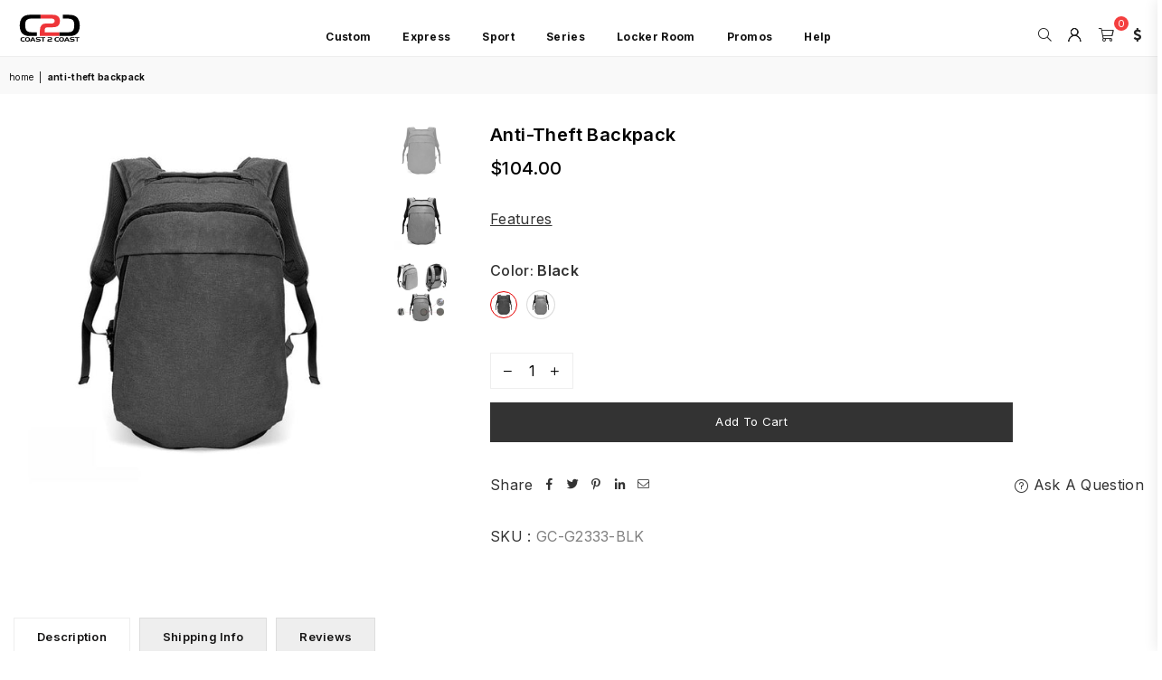

--- FILE ---
content_type: text/html; charset=utf-8
request_url: https://c2csport.com.au/products/anti-theft-backpack
body_size: 65042
content:
<!doctype html>
<html class="no-js" lang="en" >
<head>

<script>
  window.dataLayer = window.dataLayer || [];
  window.dataLayer.push({
    'event': 'shopify_pageview',
    'pageType': 'product',
    'pageTitle': 'Anti-Theft Backpack',
    'customerStatus': '',
    'currency': 'AUD',
    'cartItemCount': 0,
    'cartTotal': 0,
    'shopName': 'Coast 2 Coast Sports',
    'utm_source': JSON.parse(localStorage.getItem('shopify_utm_params') || '{}').utm_source,
    'utm_medium': JSON.parse(localStorage.getItem('shopify_utm_params') || '{}').utm_medium,
    'utm_campaign': JSON.parse(localStorage.getItem('shopify_utm_params') || '{}').utm_campaign,
    'utm_term': JSON.parse(localStorage.getItem('shopify_utm_params') || '{}').utm_term,
    'utm_content': JSON.parse(localStorage.getItem('shopify_utm_params') || '{}').utm_content
  });
</script>

<script>
(function() {
  function getParameterByName(name) {
    const url = window.location.href;
    name = name.replace(/[\[\]]/g, "\\$&");
    const regex = new RegExp("[?&]" + name + "(=([^&#]*)|&|#|$)");
    const results = regex.exec(url);
    if (!results) return null;
    if (!results[2]) return '';
    return decodeURIComponent(results[2].replace(/\+/g, " "));
  }

  const utmParams = ['utm_source', 'utm_medium', 'utm_campaign', 'utm_term', 'utm_content'];
  const storedUTMs = JSON.parse(localStorage.getItem('shopify_utm_params') || '{}');
  let updated = false;

  utmParams.forEach(param => {
    const value = getParameterByName(param);
    if (value) {
      storedUTMs[param] = value;
      updated = true;
    }
  });

  if (updated) {
    localStorage.setItem('shopify_utm_params', JSON.stringify(storedUTMs));
  }

  // Push to dataLayer for GTM
  if (Object.keys(storedUTMs).length > 0) {
    window.dataLayer = window.dataLayer || [];
    window.dataLayer.push({
      'event': 'utm_stored',
      ...storedUTMs
    });
  }
})();
</script>

<script>
(function() {
  const utmParams = JSON.parse(localStorage.getItem('shopify_utm_params') || '{}');
  if (Object.keys(utmParams).length === 0) return;

  function buildUTMString(params) {
    return Object.keys(params)
      .map(k => `${encodeURIComponent(k)}=${encodeURIComponent(params[k])}`)
      .join('&');
  }

  const utmString = buildUTMString(utmParams);

  document.addEventListener('DOMContentLoaded', function() {
    const links = document.querySelectorAll('a[href]');
    links.forEach(link => {
      const href = link.getAttribute('href');
      // Skip external, mailto, tel, and anchors
      if (
        !href ||
        href.startsWith('http') && !href.includes(window.location.hostname) ||
        href.startsWith('mailto:') ||
        href.startsWith('tel:') ||
        href.startsWith('#')
      ) return;

      // Don’t double-add UTM params if already present
      if (href.includes('utm_source=')) return;

      const separator = href.includes('?') ? '&' : '?';
      link.setAttribute('href', `${href}${separator}${utmString}`);
    });
  });
})();
</script>



   <script src="https://analytics.ahrefs.com/analytics.js" data-key="S03Yv8UtZKJdQ7LG5vbguA" async></script>
  <script src="//d1liekpayvooaz.cloudfront.net/apps/customizery/customizery.js?shop=coast2coastsports.myshopify.com" defer></script>
  <!-- <bablic_snippet> <script src="//d.bablic.com/snippet/620467ee373b48000173634e.js?version=4.0"></script> </bablic_snippet> -->

  <!-- Google Tag Manager -->
<script>(function(w,d,s,l,i){w[l]=w[l]||[];w[l].push({'gtm.start':
new Date().getTime(),event:'gtm.js'});var f=d.getElementsByTagName(s)[0],
j=d.createElement(s),dl=l!='dataLayer'?'&l='+l:'';j.async=true;j.src=
'https://www.googletagmanager.com/gtm.js?id='+i+dl;f.parentNode.insertBefore(j,f);
})(window,document,'script','dataLayer','GTM-K2BN57K');</script>
<!-- End Google Tag Manager -->

<!-- Hotjar Tracking Code for https://www.c2csport.com.au/ -->
<script defer>
    (function(h,o,t,j,a,r){
        h.hj=h.hj||function(){(h.hj.q=h.hj.q||[]).push(arguments)};
        h._hjSettings={hjid:2667434,hjsv:6};
        a=o.getElementsByTagName('head')[0];
        r=o.createElement('script');r.async=1;
        r.src=t+h._hjSettings.hjid+j+h._hjSettings.hjsv;
        a.appendChild(r);
    })(window,document,'https://static.hotjar.com/c/hotjar-','.js?sv=');
</script>
<!-- End Hotjar Tracking Code -->
  


<!--clarity --><meta charset="utf-8"><meta http-equiv="X-UA-Compatible" content="IE=edge,chrome=1"><meta name="viewport" content="width=device-width, initial-scale=1.0, maximum-scale=1.0, user-scalable=no"><meta name="theme-color" content="#000"><meta name="format-detection" content="telephone=no"><link rel="canonical" href="https://c2csport.com.au/products/anti-theft-backpack"><meta name="p:domain_verify" content="90569302ee1997235c17ad7597829a08"/><link rel="dns-prefetch" href="https://c2csport.com.au" crossorigin><link rel="dns-prefetch" href="https://coast2coastsports.myshopify.com" crossorigin><link rel="dns-prefetch" href="https://cdn.shopify.com" crossorigin><link rel="dns-prefetch" href="https://fonts.shopifycdn.com" crossorigin><link rel="preconnect" href="https//fonts.shopifycdn.com/" crossorigin><link rel="preconnect" href="https//cdn.shopify.com" crossorigin><link rel="shortcut icon" href="//c2csport.com.au/cdn/shop/files/c2c-logo-35y-black-red-favicon_32x32.png?v=1713498419" type="image/png"><title>Anti-Theft Backpack&ndash; Coast 2 Coast Sports Australia</title><meta name="description" content="FEATURES Front two compartments with four lockable zippers preventingeasy opening to the pocket Front panel in 3 layers protecting easy access from slashingfabric open One zippered pocket at the back Business card holder on luggage strap at the back Laptop holder inside the front main compartment Adjustable padded back">
<link rel="preload" as="style" href="//c2csport.com.au/cdn/shop/t/20/assets/theme.css?v=80241324871321756481769047317"><link rel="preconnect" href="https://fonts.googleapis.com"><link rel="preconnect" href="https://fonts.gstatic.com" crossorigin><link href="https://fonts.googleapis.com/css2?family=Inter:wght@300;400;500;600;700;800;900&family=Michroma:wght@300;400;500;600;700;800;900&display=swap" rel="stylesheet"><style type="text/css">:root{--ft1:Inter;--ft2:Inter;--ft3:Michroma;--site_gutter:15px;--grid_gutter:30px;--grid_gutter_sm:15px;--input_height:38px;--input_height_sm:32px;--error:#d20000}@media (prefers-reduced-motion:no-preference){:root{scroll-behavior:smooth}}*,::after,::before{box-sizing:border-box}html{overflow-x:hidden}article,aside,details,figcaption,figure,footer,header,hgroup,main,menu,nav,section,summary{display:block}body,button,input,select,textarea{ font-family:-apple-system, BlinkMacSystemFont,"Segoe UI","Roboto","Oxygen","Ubuntu","Cantarell","Fira Sans","Droid Sans","Helvetica Neue",sans-serif;-webkit-font-smoothing:antialiased;-webkit-text-size-adjust:100%}a{background-color:transparent;text-decoration:none}a,img{outline:0!important;border:0}a,a:after, a:before,.anim{transition:all .3s ease-in-out}a:focus, a:hover{outline:0!important}code,pre{font-family:Consolas, monospace;font-size:1em}pre{overflow:auto}small,.txt--minor,.small-font{font-size:80%}.small-font {font-size:90%;}sub,sup{font-size:75%;line-height:0;position:relative;vertical-align:baseline}sup{top:-.5em}sub{bottom:-.25em}img{max-width:100%;border:0}table{width:100%;border-collapse:collapse;border-spacing:0}td,th{padding:0}textarea{overflow:auto;-webkit-appearance:none;-moz-appearance:none}[tabindex='-1']:focus{outline:0}form{margin:0}legend{border:0;padding:0}button,input,optgroup,select,textarea{color:inherit;font:inherit;margin:0;outline:0}button[disabled],input[disabled]{cursor:default}input[type=text],input[type=email],input[type=number],input[type=password],input[type=search],input[type=tel]{-webkit-appearance:none;-moz-appearance:none}button{cursor:pointer}input[type=submit]{cursor:pointer}[type=checkbox]+label,[type=radio]+label {display:inline-block;margin-bottom:0}label[for]{cursor:pointer}textarea{min-height:100px;resize:none;}input[type=checkbox],input[type=radio]{margin:0 5px 0 0;vertical-align:middle}select::-ms-expand{display:none}[role=button],a,button,input,label,select,textarea{touch-action:manipulation}.clearfix::after{content:'';display:table;clear:both}.clear{clear:both}.fallback_txt,.hidden_txt{position:absolute!important;overflow:hidden;clip:rect(0 0 0 0);height:1px;width:1px;margin:-1px;padding:0;border:0}.v_hidden,[data-shopify-xr-hidden]{visibility:hidden}.of_hidden{overflow:hidden}.of_auto{overflow:auto}.js-focus-hidden:focus{outline:0}.no-js:not(html),.no-js .js{display:none}.no-js .no-js:not(html){display:block}.skip-link:focus{clip:auto;width:auto;height:auto;margin:0;color:#111;background-color:#fff;padding:10px;opacity:1;z-index:10000;transition:none}blockquote{background:#f8f8f8;font-weight:600;font-size:15px;font-style:normal;text-align:center;padding:0 30px;margin:0}blockquote p+cite{margin-top:7.5px}blockquote cite{display:block;font-size:13px;font-style:inherit}p{margin:0 0 20px 0}p:last-child{margin-bottom:0}.fine-print{font-size:1.07692em;font-style:italic;margin:20px 0}.txt--emphasis{font-style:italic}svg:not(:root){overflow:hidden}.icon{display:inline-block;width:20px;height:20px;vertical-align:middle;fill:currentColor}.no-svg .icon{display:none}svg.icon:not(.icon--full-color) *{fill:inherit;stroke:inherit}.no-svg .fallback-txt{position:static!important;overflow:inherit;clip:none;height:auto;width:auto;margin:0}ol, ul{margin:0;padding:0}ol{list-style:decimal}li{list-style:none}.tb-wrap{max-width:100%;overflow:auto;-webkit-overflow-scrolling:touch}.vd-wrap{position:relative;overflow:hidden;max-width:100%;padding-bottom:56.25%;height:auto}.vd-wrap iframe{position:absolute;top:0;left:0;width:100%;height:100%}.form-vertical input,.form-vertical select,.form-vertical textarea{display:block;width:100%}.form-vertical [type=checkbox],.form-vertical [type=radio]{display:inline-block;width:auto;margin-right:5px}.grid{list-style:none;margin:0 -15px;padding:0}.grid::after{content:'';display:table;clear:both}.grid__item{float:left;padding-left:15px;padding-right:15px;width:100%}@media only screen and (max-width:1024px){.grid{margin:0 -7.5px}.grid__item{padding-left:7.5px;padding-right:7.5px}}.grid__item[class*="--push"]{position:relative}.grid--rev{direction:rtl;text-align:left}.grid--rev>.grid__item{direction:ltr;text-align:left;float:right}.col-1,.one-whole{width:100%}.col-2,.five-tenths,.four-eighths,.one-half,.three-sixths,.two-quarters,.wd-50{width:50%}.col-3,.one-third,.two-sixths{width:33.33333%}.four-sixths,.two-thirds{width:66.66667%}.col-4,.one-quarter,.two-eighths{width:25%}.six-eighths,.three-quarters{width:75%}.col-5,.one-fifth,.two-tenths{width:20%}.four-tenths,.two-fifths,.wd-40{width:40%}.six-tenths,.three-fifths,.wd-60{width:60%}.eight-tenths,.four-fifths,.wd-80{width:80%}.col-6,.one-sixth{width:16.66667%}.five-sixths{width:83.33333%}.col-7,.one-seventh{width:14.28571%}.col-8,.one-eighth{width:12.5%}.three-eighths{width:37.5%}.five-eighths{width:62.5%}.seven-eighths{width:87.5%}.col-9,.one-nineth{width:11.11111%}.col-10,.one-tenth{width:10%}.three-tenths,.wd-30{width:30%}.seven-tenths,.wd-70{width:70%}.nine-tenths,.wd-90{width:90%}.show{display:block!important}.hide{display:none!important}@media only screen and (min-width:767px){.medium-up--one-whole{width:100%}.medium-up--five-tenths,.medium-up--four-eighths,.medium-up--one-half,.medium-up--three-sixths,.medium-up--two-quarters{width:50%}.medium-up--one-third,.medium-up--two-sixths{width:33.33333%}.medium-up--four-sixths,.medium-up--two-thirds{width:66.66667%}.medium-up--one-quarter,.medium-up--two-eighths{width:25%}.medium-up--six-eighths,.medium-up--three-quarters{width:75%}.medium-up--one-fifth,.medium-up--two-tenths{width:20%}.medium-up--four-tenths,.medium-up--two-fifths{width:40%}.medium-up--six-tenths,.medium-up--three-fifths{width:60%}.medium-up--eight-tenths,.medium-up--four-fifths{width:80%}.medium-up--one-sixth{width:16.66667%}.medium-up--five-sixths{width:83.33333%}.medium-up--one-seventh{width:14.28571%}.medium-up--one-eighth{width:12.5%}.medium-up--three-eighths{width:37.5%}.medium-up--five-eighths{width:62.5%}.medium-up--seven-eighths{width:87.5%}.medium-up--one-nineth{width:11.11111%}.medium-up--one-tenth{width:10%}.medium-up--three-tenths{width:30%}.medium-up--seven-tenths{width:70%}.medium-up--nine-tenths{width:90%}.grid--uniform .medium-up--five-tenths:nth-child(2n+1),.grid--uniform .medium-up--four-eighths:nth-child(2n+1),.grid--uniform .medium-up--one-eighth:nth-child(8n+1),.grid--uniform .medium-up--one-fifth:nth-child(5n+1),.grid--uniform .medium-up--one-half:nth-child(2n+1),.grid--uniform .medium-up--one-quarter:nth-child(4n+1),.grid--uniform .medium-up--one-seventh:nth-child(7n+1),.grid--uniform .medium-up--one-sixth:nth-child(6n+1),.grid--uniform .medium-up--one-third:nth-child(3n+1),.grid--uniform .medium-up--three-sixths:nth-child(2n+1),.grid--uniform .medium-up--two-eighths:nth-child(4n+1),.grid--uniform .medium-up--two-sixths:nth-child(3n+1){clear:both}.medium-up--show{display:block!important}.medium-up--hide{display:none!important}}@media only screen and (min-width:1025px){.large-up--one-whole{width:100%}.large-up--five-tenths,.large-up--four-eighths,.large-up--one-half,.large-up--three-sixths,.large-up--two-quarters{width:50%}.large-up--one-third,.large-up--two-sixths{width:33.33333%}.large-up--four-sixths,.large-up--two-thirds{width:66.66667%}.large-up--one-quarter,.large-up--two-eighths{width:25%}.large-up--six-eighths,.large-up--three-quarters{width:75%}.large-up--one-fifth,.large-up--two-tenths{width:20%}.large-up--four-tenths,.large-up--two-fifths{width:40%}.large-up--six-tenths,.large-up--three-fifths{width:60%}.large-up--eight-tenths,.large-up--four-fifths{width:80%}.large-up--one-sixth{width:16.66667%}.large-up--five-sixths{width:83.33333%}.large-up--one-seventh{width:14.28571%}.large-up--one-eighth{width:12.5%}.large-up--three-eighths{width:37.5%}.large-up--five-eighths{width:62.5%}.large-up--seven-eighths{width:87.5%}.large-up--one-nineth{width:11.11111%}.large-up--one-tenth{width:10%}.large-up--three-tenths{width:30%}.large-up--seven-tenths{width:70%}.large-up--nine-tenths{width:90%}.grid--uniform .large-up--five-tenths:nth-child(2n+1),.grid--uniform .large-up--four-eighths:nth-child(2n+1),.grid--uniform .large-up--one-eighth:nth-child(8n+1),.grid--uniform .large-up--one-fifth:nth-child(5n+1),.grid--uniform .large-up--one-half:nth-child(2n+1),.grid--uniform .large-up--one-quarter:nth-child(4n+1),.grid--uniform .large-up--one-seventh:nth-child(7n+1),.grid--uniform .large-up--one-sixth:nth-child(6n+1),.grid--uniform .large-up--one-third:nth-child(3n+1),.grid--uniform .large-up--three-sixths:nth-child(2n+1),.grid--uniform .large-up--two-eighths:nth-child(4n+1),.grid--uniform .large-up--two-sixths:nth-child(3n+1){clear:both}.large-up--show{display:block!important}.large-up--hide{display:none!important}}@media only screen and (min-width:1280px){.widescreen--one-whole{width:100%}.widescreen--five-tenths,.widescreen--four-eighths,.widescreen--one-half,.widescreen--three-sixths,.widescreen--two-quarters{width:50%}.widescreen--one-third,.widescreen--two-sixths{width:33.33333%}.widescreen--four-sixths,.widescreen--two-thirds{width:66.66667%}.widescreen--one-quarter,.widescreen--two-eighths{width:25%}.widescreen--six-eighths,.widescreen--three-quarters{width:75%}.widescreen--one-fifth,.widescreen--two-tenths{width:20%}.widescreen--four-tenths,.widescreen--two-fifths{width:40%}.widescreen--six-tenths,.widescreen--three-fifths{width:60%}.widescreen--eight-tenths,.widescreen--four-fifths{width:80%}.widescreen--one-sixth{width:16.66667%}.widescreen--five-sixths{width:83.33333%}.widescreen--one-seventh{width:14.28571%}.widescreen--one-eighth{width:12.5%}.widescreen--three-eighths{width:37.5%}.widescreen--five-eighths{width:62.5%}.widescreen--seven-eighths{width:87.5%}.widescreen--one-nineth{width:11.11111%}.widescreen--one-tenth{width:10%}.widescreen--three-tenths{width:30%}.widescreen--seven-tenths{width:70%}.widescreen--nine-tenths{width:90%}.grid--uniform .widescreen--five-tenths:nth-child(2n+1),.grid--uniform .widescreen--four-eighths:nth-child(2n+1),.grid--uniform .widescreen--one-eighth:nth-child(8n+1),.grid--uniform .widescreen--one-fifth:nth-child(5n+1),.grid--uniform .widescreen--one-half:nth-child(2n+1),.grid--uniform .widescreen--one-quarter:nth-child(4n+1),.grid--uniform .widescreen--one-seventh:nth-child(7n+1),.grid--uniform .widescreen--one-sixth:nth-child(6n+1),.grid--uniform .widescreen--one-third:nth-child(3n+1),.grid--uniform .widescreen--three-sixths:nth-child(2n+1),.grid--uniform .widescreen--two-eighths:nth-child(4n+1),.grid--uniform .widescreen--two-sixths:nth-child(3n+1){clear:both}.widescreen--show{display:block!important}.widescreen--hide{display:none!important}}@media only screen and (min-width:767px) and (max-width:1024px){.medium--one-whole{width:100%}.medium--five-tenths,.medium--four-eighths,.medium--one-half,.medium--three-sixths,.medium--two-quarters{width:50%}.medium--one-third,.medium--two-sixths{width:33.33333%}.medium--four-sixths,.medium--two-thirds{width:66.66667%}.medium--one-quarter,.medium--two-eighths{width:25%}.medium--six-eighths,.medium--three-quarters{width:75%}.medium--one-fifth,.medium--two-tenths{width:20%}.medium--four-tenths,.medium--two-fifths{width:40%}.medium--six-tenths,.medium--three-fifths{width:60%}.medium--eight-tenths,.medium--four-fifths{width:80%}.medium--one-sixth{width:16.66667%}.medium--five-sixths{width:83.33333%}.medium--one-seventh{width:14.28571%}.medium--one-eighth{width:12.5%}.medium--three-eighths{width:37.5%}.medium--five-eighths{width:62.5%}.medium--seven-eighths{width:87.5%}.medium--one-nineth{width:11.11111%}.medium--one-tenth{width:10%}.medium--three-tenths{width:30%}.medium--seven-tenths{width:70%}.medium--nine-tenths{width:90%}.grid--uniform .medium--five-tenths:nth-child(2n+1),.grid--uniform .medium--four-eighths:nth-child(2n+1),.grid--uniform .medium--one-eighth:nth-child(8n+1),.grid--uniform .medium--one-fifth:nth-child(5n+1),.grid--uniform .medium--one-half:nth-child(2n+1),.grid--uniform .medium--one-quarter:nth-child(4n+1),.grid--uniform .medium--one-seventh:nth-child(7n+1),.grid--uniform .medium--one-sixth:nth-child(6n+1),.grid--uniform .medium--one-third:nth-child(3n+1),.grid--uniform .medium--three-sixths:nth-child(2n+1),.grid--uniform .medium--two-eighths:nth-child(4n+1),.grid--uniform .medium--two-sixths:nth-child(3n+1){clear:both}.medium--show{display:block!important}.medium--hide{display:none!important}}@media only screen and (max-width:766px){.grid{margin:0 -5px}.grid__item{padding-left:5px;padding-right:5px}.small--one-whole{width:100%}.small--five-tenths,.small--four-eighths,.small--one-half,.small--three-sixths,.small--two-quarters{width:50%}.small--one-third,.small--two-sixths{width:33.33333%}.small--four-sixths,.small--two-thirds{width:66.66667%}.small--one-quarter,.small--two-eighths{width:25%}.small--six-eighths,.small--three-quarters{width:75%}.small--one-fifth,.small--two-tenths{width:20%}.small--four-tenths,.small--two-fifths{width:40%}.small--six-tenths,.small--three-fifths{width:60%}.small--eight-tenths,.small--four-fifths{width:80%}.small--one-sixth{width:16.66667%}.small--five-sixths{width:83.33333%}.small--one-seventh{width:14.28571%}.small--one-eighth{width:12.5%}.small--three-eighths{width:37.5%}.small--five-eighths{width:62.5%}.small--seven-eighths{width:87.5%}.small--one-nineth{width:11.11111%}.small--one-tenth{width:10%}.small--three-tenths{width:30%}.small--seven-tenths{width:70%}.small--nine-tenths{width:90%}.grid--uniform .small--five-tenths:nth-child(2n+1),.grid--uniform .small--four-eighths:nth-child(2n+1),.grid--uniform .small--one-eighth:nth-child(8n+1),.grid--uniform .small--one-half:nth-child(2n+1),.grid--uniform .small--one-quarter:nth-child(4n+1),.grid--uniform .small--one-seventh:nth-child(7n+1),.grid--uniform .small--one-sixth:nth-child(6n+1),.grid--uniform .small--one-third:nth-child(3n+1),.grid--uniform .small--three-sixths:nth-child(2n+1),.grid--uniform .small--two-eighths:nth-child(4n+1),.grid--uniform .small--two-sixths:nth-child(3n+1),.grid--uniform.small--one-fifth:nth-child(5n+1){clear:both}.small--show{display:block!important}.small--hide{display:none!important}}.grid-tbl{display:table;table-layout:fixed;width:100%}.grid-tbl>.grid-col,.grid-tbl>.grid__item{float:none;display:table-cell;vertical-align:middle}.m_auto {margin-left:auto;margin-right:auto}.m0 {margin:0!important}.mt0 {margin-top:0!important}.ml0 {margin-left:0!important}.mr0 {margin-right:0!important}.mb0 {margin-bottom:0!important}.ml5 {margin-left:5px}.mt5 {margin-top:5px}.mr5 {margin-right:5px}.mb5 {margin-bottom:5px}.ml10 {margin-left:10px}.mt10 {margin-top:10px}.mr10 {margin-right:10px}.mb10 {margin-bottom:10px}.ml15 {margin-left:15px}.mt15 {margin-top:15px}.mr15 {margin-right:15px}.mb15 {margin-bottom:15px}.ml20 {margin-left:20px}.mt20 {margin-top:20px}.mr20 {margin-right:20px}.mb20 {margin-bottom:20px}.ml25 {margin-left:25px}.mt25 {margin-top:25px}.mr25 {margin-right:25px}.mb25 {margin-bottom:25px}.ml30 {margin-left:30px}.mt30 {margin-top:30px}.mr30 {margin-right:30px}.mb30 {margin-bottom:30px}.pd0 {padding:0!important}.pd_t {padding-top:0}.pd_l {padding-left:0}.pd_r {padding-right:0}.pd_b {padding-bottom:0}.p5 {padding:5px}.p10 {padding:10px}.p15 {padding:15px}.p20 {padding:20px}.p25 {padding:25px}.p30 {padding:30px}.mt1 { margin-top:1px;}.mt2 { margin-top:2px;}.mt3 { margin-top:3px;}.mt4 { margin-top:4px;}.bdr_rd0{border-radius:0}.bdr_rd3{border-radius:3px}.bdr_rd4{border-radius:4px}.bdr_rd5{border-radius:5px}.bdr_rd6{border-radius:6px}.bdr_rd7{border-radius:7px}.bdr_rd8{border-radius:8px}.bdr_rd9{border-radius:9px}.bdr_rd10{border-radius:10px}.bdr_rd15{border-radius:15px}.bdr_rd50{border-radius:50%}.db{display:block}.dbi{display:inline-block}.dn {display:none}.pa {position:absolute}.pr {position:relative}.fwl{font-weight:300}.fwr{font-weight:400}.fwm{font-weight:500}.fwsb{font-weight:600}b,strong,.fwb{font-weight:700}em,.em{font-style:italic}.ttu{text-transform:uppercase}.ttl{text-transform:lowercase}.ttc{text-transform:capitalize}.ttn{text-transform:none}.tdn {text-decoration:none!important}.tdu {text-decoration:underline}.grid-sizer{width:25%;position:absolute}.w_auto {width:auto!important}.h_auto{height:auto}.w_100{width:100%!important}.h_100{height:100%!important}.img_fl{display:block;width:100%;height:auto}.imgWrapper{display:block;margin:auto}.bgImg{background-size:cover;background-repeat:no-repeat;background-position:center}.fl{display:flex}.fl1{flex:1}.f-row{flex-direction:row}.f-col{flex-direction:column}.f-wrap{flex-wrap:wrap}.f-nowrap{flex-wrap:nowrap}.f-jcs{justify-content:flex-start}.f-jce{justify-content:flex-end}.f-jcc{justify-content:center}.f-jcsb{justify-content:space-between}.f-jcsa{justify-content:space-around}.f-jcse{justify-content:space-evenly}.f-ais{align-items:flex-start}.f-aie{align-items:flex-end}.f-aic{align-items:center}.f-aib{align-items:baseline}.f-aist{align-items:stretch}.f-acs{align-content:flex-start}.f-ace{align-content:flex-end}.f-acc{align-content:center}.f-acsb{align-content:space-between}.f-acsa{align-content:space-around}.f-acst{align-content:stretch}.f-asa{align-self:auto}.f-ass{align-self:flex-start}.f-ase{align-self:flex-end}.f-asc{align-self:center}.f-asb{align-self:baseline}.f-asst{align-self:stretch}.order0{order:0}.order1{order:1}.order2{order:2}.order3{order:3}.tl{text-align:left!important}.tc{text-align:center!important}.tr{text-align:right!important}@media (min-width:768px){.tl-md{text-align:left!important}.tc-md{text-align:center!important}.tr-md{text-align:right!important}.f-row-md{flex-direction:row}.f-col-md{flex-direction:column}.f-wrap-md{flex-wrap:wrap}.f-nowrap-md{flex-wrap:nowrap}.f-jcs-md{justify-content:flex-start}.f-jce-md{justify-content:flex-end}.f-jcc-md{justify-content:center}.f-jcsb-md{justify-content:space-between}.f-jcsa-md{justify-content:space-around}.f-jcse-md{justify-content:space-evenly}.f-ais-md{align-items:flex-start}.f-aie-md{align-items:flex-end}.f-aic-md{align-items:center}.f-aib-md{align-items:baseline}.f-aist-md{align-items:stretch}.f-acs-md{align-content:flex-start}.f-ace-md{align-content:flex-end}.f-acc-md{align-content:center}.f-acsb-md{align-content:space-between}.f-acsa-md{align-content:space-around}.f-acst-md{align-content:stretch}.f-asa-md{align-self:auto}.f-ass-md{align-self:flex-start}.f-ase-md{align-self:flex-end}.f-asc-md{align-self:center}.f-asb-md{align-self:baseline}.f-asst-md{align-self:stretch}}@media (min-width:1025px){.f-row-lg{flex-direction:row}.f-col-lg{flex-direction:column}.f-wrap-lg{flex-wrap:wrap}.f-nowrap-lg{flex-wrap:nowrap}.tl-lg {text-align:left!important}.tc-lg {text-align:center!important}.tr-lg {text-align:right!important}}@media (min-width:1280px){.f-wrap-xl{flex-wrap:wrap}.f-col-xl{flex-direction:column}.tl-xl {text-align:left!important}.tc-xl {text-align:center!important}.tr-xl {text-align:right!important}}@font-face{font-family:Adorn-Icons;src:url("//c2csport.com.au/cdn/shop/t/20/assets/adorn-icons.woff2?v=23110375483909177801692877740") format('woff2'),url("//c2csport.com.au/cdn/shop/t/20/assets/adorn-icons.woff?v=3660380726993999231692877740") format('woff');font-weight:400;font-style:normal;font-display:swap}.at{font:normal normal normal 15px/1 Adorn-Icons;speak:none;text-transform:none;display:inline-block;vertical-align:middle;text-rendering:auto;-webkit-font-smoothing:antialiased;-moz-osx-font-smoothing:grayscale}</style><link href="//c2csport.com.au/cdn/shop/t/20/assets/theme.css?v=80241324871321756481769047317" rel="stylesheet" type="text/css" media="all" /><link rel="preload" href="//c2csport.com.au/cdn/shop/t/20/assets/jquery.min.js?v=115907627783842276491692877740" as="script"><link rel="preload" href="//c2csport.com.au/cdn/shop/t/20/assets/vendor.min.js?v=147777637051995765591692877740" as="script"><script src="//c2csport.com.au/cdn/shop/t/20/assets/jquery.min.js?v=115907627783842276491692877740"></script><script defer>var theme = {strings:{addToCart:"Add to cart",soldOut:"Unavailable",unavailable:"Unavailable",showMore:"Show More",showLess:"Show Less"},mlcurrency:false,moneyFormat:"\u003cspan class=money\u003e${{amount}}\u003c\/span\u003e",currencyFormat:"money_with_currency_format",shopCurrency:"AUD",autoCurrencies:true,money_currency_format:"${{amount}} AUD",money_format:"${{amount}}",ajax_cart:true,fixedHeader:true,animation:false,animationMobile:false,searchresult:"See all results",wlAvailable:"Available in Wishlist",rtl:false,days:"Days",hours:"Hrs",minuts:"Min",seconds:"Sec",};document.documentElement.className = document.documentElement.className.replace('no-js', 'js');window.lazySizesConfig = window.lazySizesConfig || {};window.lazySizesConfig.loadMode = 1;window.lazySizesConfig.expand = 10;window.lazySizesConfig.expFactor = 1.5;window.lazySizesConfig.loadHidden = false;var Metatheme = null,thm = 'Optimal', shpeml = 'sales@c2csport.com', dmn = window.location.hostname;</script><script src="//c2csport.com.au/cdn/shop/t/20/assets/vendor.min.js?v=147777637051995765591692877740" defer="defer"></script>

<script type='text/javascript' src='/apps/wlm/js/wlm-1.1.js?v=2.0'></script>


 
 









<style type="text/css">.wlm-message-pnf{text-align:center}#wlm-pwd-form{padding:30px 0;text-align:center}#wlm-wrapper{display:inline-block}#wlm-pwd-error{display:none;color:#FB8077;text-align:left;margin-top:10px;font-size:1.3rem}#wlm-pwd-error.wlm-error{border:1px solid #FB8077}#wlm-pwd-form-button{display:inline-block !important;height:auto !important;padding:8px 15px !important;background:black;border-radius:0 !important;color:#fff !important;text-decoration:none !important;vertical-align:top}.wlm-instantclick-fix,.wlm-item-selector{position:absolute;z-index:-999;display:none;height:0;width:0;font-size:0;line-height:0}#wlm-pwd-msg{margin-bottom:20px;text-align:left}#wlm-pwd-msg>p{margin-top:0;margin-bottom:0}.wlm-form-holder{display:flex}#wlm-pwd{border-color:black;border-width:1px;border-right:0;padding:0 10px}#wlm-pwd:focus-visible{outline:0}</style>



























































































































































































































































































































































































































































































































































































































































































































































































































































































































































































































































































































































































































































































































































































































































































































































































































































































































































































































































































































































































































































































































































































































































































































































































































































































































































































































































































































































































































































































































































































































































































































































































































































































































































<script type='text/javascript'>

wlm.navigateByLocation();

wlm.jq(document).ready(function(){
wlm.removeLinks();
});
</script>




<script>window.performance && window.performance.mark && window.performance.mark('shopify.content_for_header.start');</script><meta name="google-site-verification" content="Rup8m6ctKbG38Ppq5J9ncDp4tXPNH1sOCYRFo6h1QgI">
<meta id="shopify-digital-wallet" name="shopify-digital-wallet" content="/36108599429/digital_wallets/dialog">
<meta name="shopify-checkout-api-token" content="a115025189430aedfbaf90162d43c327">
<meta id="in-context-paypal-metadata" data-shop-id="36108599429" data-venmo-supported="false" data-environment="production" data-locale="en_US" data-paypal-v4="true" data-currency="AUD">
<link rel="alternate" type="application/json+oembed" href="https://c2csport.com.au/products/anti-theft-backpack.oembed">
<script async="async" data-src="/checkouts/internal/preloads.js?locale=en-AU"></script>
<link rel="preconnect" href="https://shop.app" crossorigin="anonymous">
<script async="async" data-src="https://shop.app/checkouts/internal/preloads.js?locale=en-AU&shop_id=36108599429" crossorigin="anonymous"></script>
<script id="apple-pay-shop-capabilities" type="application/json">{"shopId":36108599429,"countryCode":"AU","currencyCode":"AUD","merchantCapabilities":["supports3DS"],"merchantId":"gid:\/\/shopify\/Shop\/36108599429","merchantName":"Coast 2 Coast Sports","requiredBillingContactFields":["postalAddress","email","phone"],"requiredShippingContactFields":["postalAddress","email","phone"],"shippingType":"shipping","supportedNetworks":["visa","masterCard","amex","jcb"],"total":{"type":"pending","label":"Coast 2 Coast Sports","amount":"1.00"},"shopifyPaymentsEnabled":true,"supportsSubscriptions":true}</script>
<script id="shopify-features" type="application/json">{"accessToken":"a115025189430aedfbaf90162d43c327","betas":["rich-media-storefront-analytics"],"domain":"c2csport.com.au","predictiveSearch":true,"shopId":36108599429,"locale":"en"}</script>
<script>var Shopify = Shopify || {};
Shopify.shop = "coast2coastsports.myshopify.com";
Shopify.locale = "en";
Shopify.currency = {"active":"AUD","rate":"1.0"};
Shopify.country = "AU";
Shopify.theme = {"name":"Optimal Update Demo-02-minimal - WPD","id":122799620229,"schema_name":"Optimal","schema_version":"v1.3","theme_store_id":null,"role":"main"};
Shopify.theme.handle = "null";
Shopify.theme.style = {"id":null,"handle":null};
Shopify.cdnHost = "c2csport.com.au/cdn";
Shopify.routes = Shopify.routes || {};
Shopify.routes.root = "/";</script>
<script type="module">!function(o){(o.Shopify=o.Shopify||{}).modules=!0}(window);</script>
<script>!function(o){function n(){var o=[];function n(){o.push(Array.prototype.slice.apply(arguments))}return n.q=o,n}var t=o.Shopify=o.Shopify||{};t.loadFeatures=n(),t.autoloadFeatures=n()}(window);</script>
<script>
  window.ShopifyPay = window.ShopifyPay || {};
  window.ShopifyPay.apiHost = "shop.app\/pay";
  window.ShopifyPay.redirectState = null;
</script>
<script id="shop-js-analytics" type="application/json">{"pageType":"product"}</script>
<script defer="defer" async type="module" src="//c2csport.com.au/cdn/shopifycloud/shop-js/modules/v2/client.init-shop-cart-sync_WVOgQShq.en.esm.js"></script>
<script defer="defer" async type="module" src="//c2csport.com.au/cdn/shopifycloud/shop-js/modules/v2/chunk.common_C_13GLB1.esm.js"></script>
<script defer="defer" async type="module" src="//c2csport.com.au/cdn/shopifycloud/shop-js/modules/v2/chunk.modal_CLfMGd0m.esm.js"></script>
<script type="module">
  await import("//c2csport.com.au/cdn/shopifycloud/shop-js/modules/v2/client.init-shop-cart-sync_WVOgQShq.en.esm.js");
await import("//c2csport.com.au/cdn/shopifycloud/shop-js/modules/v2/chunk.common_C_13GLB1.esm.js");
await import("//c2csport.com.au/cdn/shopifycloud/shop-js/modules/v2/chunk.modal_CLfMGd0m.esm.js");

  window.Shopify.SignInWithShop?.initShopCartSync?.({"fedCMEnabled":true,"windoidEnabled":true});

</script>
<script>
  window.Shopify = window.Shopify || {};
  if (!window.Shopify.featureAssets) window.Shopify.featureAssets = {};
  window.Shopify.featureAssets['shop-js'] = {"shop-cart-sync":["modules/v2/client.shop-cart-sync_DuR37GeY.en.esm.js","modules/v2/chunk.common_C_13GLB1.esm.js","modules/v2/chunk.modal_CLfMGd0m.esm.js"],"init-fed-cm":["modules/v2/client.init-fed-cm_BucUoe6W.en.esm.js","modules/v2/chunk.common_C_13GLB1.esm.js","modules/v2/chunk.modal_CLfMGd0m.esm.js"],"shop-toast-manager":["modules/v2/client.shop-toast-manager_B0JfrpKj.en.esm.js","modules/v2/chunk.common_C_13GLB1.esm.js","modules/v2/chunk.modal_CLfMGd0m.esm.js"],"init-shop-cart-sync":["modules/v2/client.init-shop-cart-sync_WVOgQShq.en.esm.js","modules/v2/chunk.common_C_13GLB1.esm.js","modules/v2/chunk.modal_CLfMGd0m.esm.js"],"shop-button":["modules/v2/client.shop-button_B_U3bv27.en.esm.js","modules/v2/chunk.common_C_13GLB1.esm.js","modules/v2/chunk.modal_CLfMGd0m.esm.js"],"init-windoid":["modules/v2/client.init-windoid_DuP9q_di.en.esm.js","modules/v2/chunk.common_C_13GLB1.esm.js","modules/v2/chunk.modal_CLfMGd0m.esm.js"],"shop-cash-offers":["modules/v2/client.shop-cash-offers_BmULhtno.en.esm.js","modules/v2/chunk.common_C_13GLB1.esm.js","modules/v2/chunk.modal_CLfMGd0m.esm.js"],"pay-button":["modules/v2/client.pay-button_CrPSEbOK.en.esm.js","modules/v2/chunk.common_C_13GLB1.esm.js","modules/v2/chunk.modal_CLfMGd0m.esm.js"],"init-customer-accounts":["modules/v2/client.init-customer-accounts_jNk9cPYQ.en.esm.js","modules/v2/client.shop-login-button_DJ5ldayH.en.esm.js","modules/v2/chunk.common_C_13GLB1.esm.js","modules/v2/chunk.modal_CLfMGd0m.esm.js"],"avatar":["modules/v2/client.avatar_BTnouDA3.en.esm.js"],"checkout-modal":["modules/v2/client.checkout-modal_pBPyh9w8.en.esm.js","modules/v2/chunk.common_C_13GLB1.esm.js","modules/v2/chunk.modal_CLfMGd0m.esm.js"],"init-shop-for-new-customer-accounts":["modules/v2/client.init-shop-for-new-customer-accounts_BUoCy7a5.en.esm.js","modules/v2/client.shop-login-button_DJ5ldayH.en.esm.js","modules/v2/chunk.common_C_13GLB1.esm.js","modules/v2/chunk.modal_CLfMGd0m.esm.js"],"init-customer-accounts-sign-up":["modules/v2/client.init-customer-accounts-sign-up_CnczCz9H.en.esm.js","modules/v2/client.shop-login-button_DJ5ldayH.en.esm.js","modules/v2/chunk.common_C_13GLB1.esm.js","modules/v2/chunk.modal_CLfMGd0m.esm.js"],"init-shop-email-lookup-coordinator":["modules/v2/client.init-shop-email-lookup-coordinator_CzjY5t9o.en.esm.js","modules/v2/chunk.common_C_13GLB1.esm.js","modules/v2/chunk.modal_CLfMGd0m.esm.js"],"shop-follow-button":["modules/v2/client.shop-follow-button_CsYC63q7.en.esm.js","modules/v2/chunk.common_C_13GLB1.esm.js","modules/v2/chunk.modal_CLfMGd0m.esm.js"],"shop-login-button":["modules/v2/client.shop-login-button_DJ5ldayH.en.esm.js","modules/v2/chunk.common_C_13GLB1.esm.js","modules/v2/chunk.modal_CLfMGd0m.esm.js"],"shop-login":["modules/v2/client.shop-login_B9ccPdmx.en.esm.js","modules/v2/chunk.common_C_13GLB1.esm.js","modules/v2/chunk.modal_CLfMGd0m.esm.js"],"lead-capture":["modules/v2/client.lead-capture_D0K_KgYb.en.esm.js","modules/v2/chunk.common_C_13GLB1.esm.js","modules/v2/chunk.modal_CLfMGd0m.esm.js"],"payment-terms":["modules/v2/client.payment-terms_BWmiNN46.en.esm.js","modules/v2/chunk.common_C_13GLB1.esm.js","modules/v2/chunk.modal_CLfMGd0m.esm.js"]};
</script>
<script>(function() {
  var isLoaded = false;
  function asyncLoad() {
    if (isLoaded) return;
    isLoaded = true;
    var urls = ["https:\/\/inkybay.com\/shopify\/js\/inkybay.js?shop=coast2coastsports.myshopify.com","\/\/d1liekpayvooaz.cloudfront.net\/apps\/customizery\/customizery.js?shop=coast2coastsports.myshopify.com","https:\/\/app.blocky-app.com\/get_script\/731897bc8ebc11ec9cbed6c3dcfa2853.js?v=18081\u0026shop=coast2coastsports.myshopify.com","\/\/cdn.shopify.com\/proxy\/21cd3e829fa9641b63677f704a29fd75cad4b6938e33ae92b16dd0c150790b2f\/api.goaffpro.com\/loader.js?shop=coast2coastsports.myshopify.com\u0026sp-cache-control=cHVibGljLCBtYXgtYWdlPTkwMA","https:\/\/portal.zakeke.com\/Scripts\/integration\/shopify\/product.js?shop=coast2coastsports.myshopify.com","\/\/cdn.shopify.com\/proxy\/71745ec17991110b3d8904abd48104519f96e28f60c047bb5333f3f473b104c4\/cdn.bogos.io\/script_tag\/secomapp.scripttag.js?shop=coast2coastsports.myshopify.com\u0026sp-cache-control=cHVibGljLCBtYXgtYWdlPTkwMA"];
    for (var i = 0; i < urls.length; i++) {
      var s = document.createElement('script');
      s.type = 'text/javascript';
      s.async = true;
      s.src = urls[i];
      var x = document.getElementsByTagName('script')[0];
      x.parentNode.insertBefore(s, x);
    }
  };
  document.addEventListener('StartAsyncLoading', function(event){asyncLoad();});if(window.attachEvent) {
    window.attachEvent('onload', function(){});
  } else {
    window.addEventListener('load', function(){}, false);
  }
})();</script>
<script id="__st">var __st={"a":36108599429,"offset":39600,"reqid":"2897b082-67ff-4a44-b3d4-b8d73bab6db7-1769706940","pageurl":"c2csport.com.au\/products\/anti-theft-backpack","u":"b0ceead9ad32","p":"product","rtyp":"product","rid":6857036628101};</script>
<script>window.ShopifyPaypalV4VisibilityTracking = true;</script>
<script id="captcha-bootstrap">!function(){'use strict';const t='contact',e='account',n='new_comment',o=[[t,t],['blogs',n],['comments',n],[t,'customer']],c=[[e,'customer_login'],[e,'guest_login'],[e,'recover_customer_password'],[e,'create_customer']],r=t=>t.map((([t,e])=>`form[action*='/${t}']:not([data-nocaptcha='true']) input[name='form_type'][value='${e}']`)).join(','),a=t=>()=>t?[...document.querySelectorAll(t)].map((t=>t.form)):[];function s(){const t=[...o],e=r(t);return a(e)}const i='password',u='form_key',d=['recaptcha-v3-token','g-recaptcha-response','h-captcha-response',i],f=()=>{try{return window.sessionStorage}catch{return}},m='__shopify_v',_=t=>t.elements[u];function p(t,e,n=!1){try{const o=window.sessionStorage,c=JSON.parse(o.getItem(e)),{data:r}=function(t){const{data:e,action:n}=t;return t[m]||n?{data:e,action:n}:{data:t,action:n}}(c);for(const[e,n]of Object.entries(r))t.elements[e]&&(t.elements[e].value=n);n&&o.removeItem(e)}catch(o){console.error('form repopulation failed',{error:o})}}const l='form_type',E='cptcha';function T(t){t.dataset[E]=!0}const w=window,h=w.document,L='Shopify',v='ce_forms',y='captcha';let A=!1;((t,e)=>{const n=(g='f06e6c50-85a8-45c8-87d0-21a2b65856fe',I='https://cdn.shopify.com/shopifycloud/storefront-forms-hcaptcha/ce_storefront_forms_captcha_hcaptcha.v1.5.2.iife.js',D={infoText:'Protected by hCaptcha',privacyText:'Privacy',termsText:'Terms'},(t,e,n)=>{const o=w[L][v],c=o.bindForm;if(c)return c(t,g,e,D).then(n);var r;o.q.push([[t,g,e,D],n]),r=I,A||(h.body.append(Object.assign(h.createElement('script'),{id:'captcha-provider',async:!0,src:r})),A=!0)});var g,I,D;w[L]=w[L]||{},w[L][v]=w[L][v]||{},w[L][v].q=[],w[L][y]=w[L][y]||{},w[L][y].protect=function(t,e){n(t,void 0,e),T(t)},Object.freeze(w[L][y]),function(t,e,n,w,h,L){const[v,y,A,g]=function(t,e,n){const i=e?o:[],u=t?c:[],d=[...i,...u],f=r(d),m=r(i),_=r(d.filter((([t,e])=>n.includes(e))));return[a(f),a(m),a(_),s()]}(w,h,L),I=t=>{const e=t.target;return e instanceof HTMLFormElement?e:e&&e.form},D=t=>v().includes(t);t.addEventListener('submit',(t=>{const e=I(t);if(!e)return;const n=D(e)&&!e.dataset.hcaptchaBound&&!e.dataset.recaptchaBound,o=_(e),c=g().includes(e)&&(!o||!o.value);(n||c)&&t.preventDefault(),c&&!n&&(function(t){try{if(!f())return;!function(t){const e=f();if(!e)return;const n=_(t);if(!n)return;const o=n.value;o&&e.removeItem(o)}(t);const e=Array.from(Array(32),(()=>Math.random().toString(36)[2])).join('');!function(t,e){_(t)||t.append(Object.assign(document.createElement('input'),{type:'hidden',name:u})),t.elements[u].value=e}(t,e),function(t,e){const n=f();if(!n)return;const o=[...t.querySelectorAll(`input[type='${i}']`)].map((({name:t})=>t)),c=[...d,...o],r={};for(const[a,s]of new FormData(t).entries())c.includes(a)||(r[a]=s);n.setItem(e,JSON.stringify({[m]:1,action:t.action,data:r}))}(t,e)}catch(e){console.error('failed to persist form',e)}}(e),e.submit())}));const S=(t,e)=>{t&&!t.dataset[E]&&(n(t,e.some((e=>e===t))),T(t))};for(const o of['focusin','change'])t.addEventListener(o,(t=>{const e=I(t);D(e)&&S(e,y())}));const B=e.get('form_key'),M=e.get(l),P=B&&M;t.addEventListener('StartAsyncLoading',(()=>{const t=y();if(P)for(const e of t)e.elements[l].value===M&&p(e,B);[...new Set([...A(),...v().filter((t=>'true'===t.dataset.shopifyCaptcha))])].forEach((e=>S(e,t)))}))}(h,new URLSearchParams(w.location.search),n,t,e,['guest_login'])})(!0,!0)}();</script>
<script integrity="sha256-4kQ18oKyAcykRKYeNunJcIwy7WH5gtpwJnB7kiuLZ1E=" data-source-attribution="shopify.loadfeatures" defer="defer" data-src="//c2csport.com.au/cdn/shopifycloud/storefront/assets/storefront/load_feature-a0a9edcb.js" crossorigin="anonymous"></script>
<script crossorigin="anonymous" defer="defer" data-src="//c2csport.com.au/cdn/shopifycloud/storefront/assets/shopify_pay/storefront-65b4c6d7.js?v=20250812"></script>
<script data-source-attribution="shopify.dynamic_checkout.dynamic.init">var Shopify=Shopify||{};Shopify.PaymentButton=Shopify.PaymentButton||{isStorefrontPortableWallets:!0,init:function(){window.Shopify.PaymentButton.init=function(){};var t=document.createElement("script");t.src="https://c2csport.com.au/cdn/shopifycloud/portable-wallets/latest/portable-wallets.en.js",t.type="module",document.head.appendChild(t)}};
</script>
<script data-source-attribution="shopify.dynamic_checkout.buyer_consent">
  function portableWalletsHideBuyerConsent(e){var t=document.getElementById("shopify-buyer-consent"),n=document.getElementById("shopify-subscription-policy-button");t&&n&&(t.classList.add("hidden"),t.setAttribute("aria-hidden","true"),n.removeEventListener("click",e))}function portableWalletsShowBuyerConsent(e){var t=document.getElementById("shopify-buyer-consent"),n=document.getElementById("shopify-subscription-policy-button");t&&n&&(t.classList.remove("hidden"),t.removeAttribute("aria-hidden"),n.addEventListener("click",e))}window.Shopify?.PaymentButton&&(window.Shopify.PaymentButton.hideBuyerConsent=portableWalletsHideBuyerConsent,window.Shopify.PaymentButton.showBuyerConsent=portableWalletsShowBuyerConsent);
</script>
<script data-source-attribution="shopify.dynamic_checkout.cart.bootstrap">document.addEventListener("StartAsyncLoading",(function(){function t(){return document.querySelector("shopify-accelerated-checkout-cart, shopify-accelerated-checkout")}if(t())Shopify.PaymentButton.init();else{new MutationObserver((function(e,n){t()&&(Shopify.PaymentButton.init(),n.disconnect())})).observe(document.body,{childList:!0,subtree:!0})}}));
</script>
<link id="shopify-accelerated-checkout-styles" rel="stylesheet" media="screen" href="https://c2csport.com.au/cdn/shopifycloud/portable-wallets/latest/accelerated-checkout-backwards-compat.css" crossorigin="anonymous">
<style id="shopify-accelerated-checkout-cart">
        #shopify-buyer-consent {
  margin-top: 1em;
  display: inline-block;
  width: 100%;
}

#shopify-buyer-consent.hidden {
  display: none;
}

#shopify-subscription-policy-button {
  background: none;
  border: none;
  padding: 0;
  text-decoration: underline;
  font-size: inherit;
  cursor: pointer;
}

#shopify-subscription-policy-button::before {
  box-shadow: none;
}

      </style>

<script>window.performance && window.performance.mark && window.performance.mark('shopify.content_for_header.end');</script>
    
<!-- Add the hreflang tags dynamically -->
  


<script>let transcy_apiURI = "https://api.transcy.io/api";let transcy_productId = "6857036628101";let transcy_currenciesPaymentPublish = [];let transcy_curencyDefault = "AUD";transcy_currenciesPaymentPublish.push("ARS");transcy_currenciesPaymentPublish.push("AUD");transcy_currenciesPaymentPublish.push("CAD");transcy_currenciesPaymentPublish.push("DOP");transcy_currenciesPaymentPublish.push("EUR");transcy_currenciesPaymentPublish.push("GBP");transcy_currenciesPaymentPublish.push("KES");transcy_currenciesPaymentPublish.push("LBP");transcy_currenciesPaymentPublish.push("MKD");transcy_currenciesPaymentPublish.push("MNT");transcy_currenciesPaymentPublish.push("MWK");transcy_currenciesPaymentPublish.push("NZD");transcy_currenciesPaymentPublish.push("PGK");transcy_currenciesPaymentPublish.push("RSD");transcy_currenciesPaymentPublish.push("SGD");transcy_currenciesPaymentPublish.push("UGX");transcy_currenciesPaymentPublish.push("USD");transcy_currenciesPaymentPublish.push("VUV");transcy_currenciesPaymentPublish.push("ZAR");transcy_currenciesPaymentPublish.push("ZMW");let transcy_shopifyLocales = [{"shop_locale":{"locale":"en","enabled":true,"primary":true,"published":true}}];</script> 
 <!-- <link rel="stylesheet" href="https://tc.cdnhub.co/store/assets/css/v3/main.css?v=4.0_1644454503">  
  
  <script src="https://tc.cdnhub.co/store/assets/js/v3/main.js?v=4.0_1644454503" defer></script> -->
 
   

  <style>
    @font-face {
      font-family: 'Whatis';
      src: url('https://cdn.shopify.com/s/files/1/0361/0859/9429/files/whatis.woff2?v=1708401366') format('woff2');
    }

    @font-face {
      font-family: 'Overconsumption';
      src: url('https://cdn.shopify.com/s/files/1/0361/0859/9429/files/Overconsumption.woff2?v=1708414782') format('woff2');
    }

    @font-face {
      font-family: 'Monument-Extended';
      src: url('https://cdn.shopify.com/s/files/1/0361/0859/9429/files/monumentextended-ultrabold-webfont.woff?v=1719285180') format('woff2');
    }

    @font-face {
      font-family: 'Druk';
      src: url('https://cdn.shopify.com/s/files/1/0361/0859/9429/files/druk-bold-webfont.woff?v=1719285502') format('woff2');
    }

    @font-face {
      font-family: 'Gotham';
      src: url('https://cdn.shopify.com/s/files/1/0361/0859/9429/files/gotham-black-webfont.woff?v=1719298848') format('woff2');
    }

    @font-face {
      font-family: 'Gotham-regular';
      src: url('https://cdn.shopify.com/s/files/1/0361/0859/9429/files/Gotham_Light_Regular.woff?v=1719299295') format('woff2');
    }

    @font-face {
      font-family: 'College-block';
      src: url('https://cdn.shopify.com/s/files/1/0361/0859/9429/files/College_Block_2.0_D_1.woff?v=1719465351') format('woff2');
    }

    @font-face {
      font-family: 'Rodfat';
      src: url('https://cdn.shopify.com/s/files/1/0361/0859/9429/files/Rodfat_two-Demo_1.woff?v=1719465490') format('woff2');
    }

    @font-face {
      font-family: 'Atletas-Bold';
      src: url('https://cdn.shopify.com/s/files/1/0361/0859/9429/files/athelas_bold.woff?v=1721278747') format('woff2');
    }

    /* @font-face {
      font-family: 'Druk';
      src: url('https://cdn.shopify.com/s/files/1/0361/0859/9429/files/Rodfat_two-Demo_1.woff?v=1719465490') format('woff2');
    } */

    
  </style>
  <!-- Infinite Options by ShopPad -->
<!-- Capitalize Text Input -->
  <script defer>
    // Create "window.Shoppad.apps.infiniteoptions" object if it doesn't already exist
    "Shoppad.apps.infiniteoptions".split(".").reduce(function(o, x) { if (!o[x]) {o[x] ={};} return o[x] }, window);


    // Define beforeReady callback
    window.Shoppad.apps.infiniteoptions.beforeReady = function(subscribe) {
      subscribe('appLoad', function(event) {
        $('#infiniteoptions-container .uppercase-option-set textarea, #infiniteoptions-container .uppercase-option-set input[type="text"]').keyup(function() {
          $(this).val($(this).val().toUpperCase());
        });
      });
    };
  </script>
<!-- End of Infinite Options by ShopPad -->
<meta property="og:image" content="https://cdn.shopify.com/s/files/1/0361/0859/9429/files/Anti-Theft-Backpack-Black.jpg?v=1696476047" />
<meta property="og:image:secure_url" content="https://cdn.shopify.com/s/files/1/0361/0859/9429/files/Anti-Theft-Backpack-Black.jpg?v=1696476047" />
<meta property="og:image:width" content="800" />
<meta property="og:image:height" content="800" />
<link href="https://monorail-edge.shopifysvc.com" rel="dns-prefetch">
<script>(function(){if ("sendBeacon" in navigator && "performance" in window) {try {var session_token_from_headers = performance.getEntriesByType('navigation')[0].serverTiming.find(x => x.name == '_s').description;} catch {var session_token_from_headers = undefined;}var session_cookie_matches = document.cookie.match(/_shopify_s=([^;]*)/);var session_token_from_cookie = session_cookie_matches && session_cookie_matches.length === 2 ? session_cookie_matches[1] : "";var session_token = session_token_from_headers || session_token_from_cookie || "";function handle_abandonment_event(e) {var entries = performance.getEntries().filter(function(entry) {return /monorail-edge.shopifysvc.com/.test(entry.name);});if (!window.abandonment_tracked && entries.length === 0) {window.abandonment_tracked = true;var currentMs = Date.now();var navigation_start = performance.timing.navigationStart;var payload = {shop_id: 36108599429,url: window.location.href,navigation_start,duration: currentMs - navigation_start,session_token,page_type: "product"};window.navigator.sendBeacon("https://monorail-edge.shopifysvc.com/v1/produce", JSON.stringify({schema_id: "online_store_buyer_site_abandonment/1.1",payload: payload,metadata: {event_created_at_ms: currentMs,event_sent_at_ms: currentMs}}));}}window.addEventListener('pagehide', handle_abandonment_event);}}());</script>
<script id="web-pixels-manager-setup">(function e(e,d,r,n,o){if(void 0===o&&(o={}),!Boolean(null===(a=null===(i=window.Shopify)||void 0===i?void 0:i.analytics)||void 0===a?void 0:a.replayQueue)){var i,a;window.Shopify=window.Shopify||{};var t=window.Shopify;t.analytics=t.analytics||{};var s=t.analytics;s.replayQueue=[],s.publish=function(e,d,r){return s.replayQueue.push([e,d,r]),!0};try{self.performance.mark("wpm:start")}catch(e){}var l=function(){var e={modern:/Edge?\/(1{2}[4-9]|1[2-9]\d|[2-9]\d{2}|\d{4,})\.\d+(\.\d+|)|Firefox\/(1{2}[4-9]|1[2-9]\d|[2-9]\d{2}|\d{4,})\.\d+(\.\d+|)|Chrom(ium|e)\/(9{2}|\d{3,})\.\d+(\.\d+|)|(Maci|X1{2}).+ Version\/(15\.\d+|(1[6-9]|[2-9]\d|\d{3,})\.\d+)([,.]\d+|)( \(\w+\)|)( Mobile\/\w+|) Safari\/|Chrome.+OPR\/(9{2}|\d{3,})\.\d+\.\d+|(CPU[ +]OS|iPhone[ +]OS|CPU[ +]iPhone|CPU IPhone OS|CPU iPad OS)[ +]+(15[._]\d+|(1[6-9]|[2-9]\d|\d{3,})[._]\d+)([._]\d+|)|Android:?[ /-](13[3-9]|1[4-9]\d|[2-9]\d{2}|\d{4,})(\.\d+|)(\.\d+|)|Android.+Firefox\/(13[5-9]|1[4-9]\d|[2-9]\d{2}|\d{4,})\.\d+(\.\d+|)|Android.+Chrom(ium|e)\/(13[3-9]|1[4-9]\d|[2-9]\d{2}|\d{4,})\.\d+(\.\d+|)|SamsungBrowser\/([2-9]\d|\d{3,})\.\d+/,legacy:/Edge?\/(1[6-9]|[2-9]\d|\d{3,})\.\d+(\.\d+|)|Firefox\/(5[4-9]|[6-9]\d|\d{3,})\.\d+(\.\d+|)|Chrom(ium|e)\/(5[1-9]|[6-9]\d|\d{3,})\.\d+(\.\d+|)([\d.]+$|.*Safari\/(?![\d.]+ Edge\/[\d.]+$))|(Maci|X1{2}).+ Version\/(10\.\d+|(1[1-9]|[2-9]\d|\d{3,})\.\d+)([,.]\d+|)( \(\w+\)|)( Mobile\/\w+|) Safari\/|Chrome.+OPR\/(3[89]|[4-9]\d|\d{3,})\.\d+\.\d+|(CPU[ +]OS|iPhone[ +]OS|CPU[ +]iPhone|CPU IPhone OS|CPU iPad OS)[ +]+(10[._]\d+|(1[1-9]|[2-9]\d|\d{3,})[._]\d+)([._]\d+|)|Android:?[ /-](13[3-9]|1[4-9]\d|[2-9]\d{2}|\d{4,})(\.\d+|)(\.\d+|)|Mobile Safari.+OPR\/([89]\d|\d{3,})\.\d+\.\d+|Android.+Firefox\/(13[5-9]|1[4-9]\d|[2-9]\d{2}|\d{4,})\.\d+(\.\d+|)|Android.+Chrom(ium|e)\/(13[3-9]|1[4-9]\d|[2-9]\d{2}|\d{4,})\.\d+(\.\d+|)|Android.+(UC? ?Browser|UCWEB|U3)[ /]?(15\.([5-9]|\d{2,})|(1[6-9]|[2-9]\d|\d{3,})\.\d+)\.\d+|SamsungBrowser\/(5\.\d+|([6-9]|\d{2,})\.\d+)|Android.+MQ{2}Browser\/(14(\.(9|\d{2,})|)|(1[5-9]|[2-9]\d|\d{3,})(\.\d+|))(\.\d+|)|K[Aa][Ii]OS\/(3\.\d+|([4-9]|\d{2,})\.\d+)(\.\d+|)/},d=e.modern,r=e.legacy,n=navigator.userAgent;return n.match(d)?"modern":n.match(r)?"legacy":"unknown"}(),u="modern"===l?"modern":"legacy",c=(null!=n?n:{modern:"",legacy:""})[u],f=function(e){return[e.baseUrl,"/wpm","/b",e.hashVersion,"modern"===e.buildTarget?"m":"l",".js"].join("")}({baseUrl:d,hashVersion:r,buildTarget:u}),m=function(e){var d=e.version,r=e.bundleTarget,n=e.surface,o=e.pageUrl,i=e.monorailEndpoint;return{emit:function(e){var a=e.status,t=e.errorMsg,s=(new Date).getTime(),l=JSON.stringify({metadata:{event_sent_at_ms:s},events:[{schema_id:"web_pixels_manager_load/3.1",payload:{version:d,bundle_target:r,page_url:o,status:a,surface:n,error_msg:t},metadata:{event_created_at_ms:s}}]});if(!i)return console&&console.warn&&console.warn("[Web Pixels Manager] No Monorail endpoint provided, skipping logging."),!1;try{return self.navigator.sendBeacon.bind(self.navigator)(i,l)}catch(e){}var u=new XMLHttpRequest;try{return u.open("POST",i,!0),u.setRequestHeader("Content-Type","text/plain"),u.send(l),!0}catch(e){return console&&console.warn&&console.warn("[Web Pixels Manager] Got an unhandled error while logging to Monorail."),!1}}}}({version:r,bundleTarget:l,surface:e.surface,pageUrl:self.location.href,monorailEndpoint:e.monorailEndpoint});try{o.browserTarget=l,function(e){var d=e.src,r=e.async,n=void 0===r||r,o=e.onload,i=e.onerror,a=e.sri,t=e.scriptDataAttributes,s=void 0===t?{}:t,l=document.createElement("script"),u=document.querySelector("head"),c=document.querySelector("body");if(l.async=n,l.src=d,a&&(l.integrity=a,l.crossOrigin="anonymous"),s)for(var f in s)if(Object.prototype.hasOwnProperty.call(s,f))try{l.dataset[f]=s[f]}catch(e){}if(o&&l.addEventListener("load",o),i&&l.addEventListener("error",i),u)u.appendChild(l);else{if(!c)throw new Error("Did not find a head or body element to append the script");c.appendChild(l)}}({src:f,async:!0,onload:function(){if(!function(){var e,d;return Boolean(null===(d=null===(e=window.Shopify)||void 0===e?void 0:e.analytics)||void 0===d?void 0:d.initialized)}()){var d=window.webPixelsManager.init(e)||void 0;if(d){var r=window.Shopify.analytics;r.replayQueue.forEach((function(e){var r=e[0],n=e[1],o=e[2];d.publishCustomEvent(r,n,o)})),r.replayQueue=[],r.publish=d.publishCustomEvent,r.visitor=d.visitor,r.initialized=!0}}},onerror:function(){return m.emit({status:"failed",errorMsg:"".concat(f," has failed to load")})},sri:function(e){var d=/^sha384-[A-Za-z0-9+/=]+$/;return"string"==typeof e&&d.test(e)}(c)?c:"",scriptDataAttributes:o}),m.emit({status:"loading"})}catch(e){m.emit({status:"failed",errorMsg:(null==e?void 0:e.message)||"Unknown error"})}}})({shopId: 36108599429,storefrontBaseUrl: "https://c2csport.com.au",extensionsBaseUrl: "https://extensions.shopifycdn.com/cdn/shopifycloud/web-pixels-manager",monorailEndpoint: "https://monorail-edge.shopifysvc.com/unstable/produce_batch",surface: "storefront-renderer",enabledBetaFlags: ["2dca8a86"],webPixelsConfigList: [{"id":"564199557","configuration":"{\"shop\":\"coast2coastsports.myshopify.com\",\"collect_url\":\"https:\\\/\\\/collect.bogos.io\\\/collect\"}","eventPayloadVersion":"v1","runtimeContext":"STRICT","scriptVersion":"27aaba9b0270b21ff3511bb6f0b97902","type":"APP","apiClientId":177733,"privacyPurposes":["ANALYTICS","MARKETING","SALE_OF_DATA"],"dataSharingAdjustments":{"protectedCustomerApprovalScopes":["read_customer_address","read_customer_email","read_customer_name","read_customer_personal_data","read_customer_phone"]}},{"id":"324403333","configuration":"{\"shop\":\"coast2coastsports.myshopify.com\",\"cookie_duration\":\"604800\"}","eventPayloadVersion":"v1","runtimeContext":"STRICT","scriptVersion":"a2e7513c3708f34b1f617d7ce88f9697","type":"APP","apiClientId":2744533,"privacyPurposes":["ANALYTICS","MARKETING"],"dataSharingAdjustments":{"protectedCustomerApprovalScopes":["read_customer_address","read_customer_email","read_customer_name","read_customer_personal_data","read_customer_phone"]}},{"id":"210632837","configuration":"{\"config\":\"{\\\"google_tag_ids\\\":[\\\"G-V74WNX0EFD\\\",\\\"AW-1070496392\\\",\\\"GT-57ZS8BF\\\"],\\\"target_country\\\":\\\"AU\\\",\\\"gtag_events\\\":[{\\\"type\\\":\\\"search\\\",\\\"action_label\\\":[\\\"G-V74WNX0EFD\\\",\\\"AW-1070496392\\\/8tT8COf0i4EYEIj1uf4D\\\",\\\"AW-1070496392\\\"]},{\\\"type\\\":\\\"begin_checkout\\\",\\\"action_label\\\":[\\\"G-V74WNX0EFD\\\",\\\"AW-1070496392\\\/sEKNCOT0i4EYEIj1uf4D\\\",\\\"AW-1070496392\\\"]},{\\\"type\\\":\\\"view_item\\\",\\\"action_label\\\":[\\\"G-V74WNX0EFD\\\",\\\"AW-1070496392\\\/BZtsCN70i4EYEIj1uf4D\\\",\\\"MC-1L1PM1TRN1\\\",\\\"AW-1070496392\\\"]},{\\\"type\\\":\\\"purchase\\\",\\\"action_label\\\":[\\\"G-V74WNX0EFD\\\",\\\"AW-1070496392\\\/6xl7CNv0i4EYEIj1uf4D\\\",\\\"MC-1L1PM1TRN1\\\",\\\"AW-1070496392\\\"]},{\\\"type\\\":\\\"page_view\\\",\\\"action_label\\\":[\\\"G-V74WNX0EFD\\\",\\\"AW-1070496392\\\/VPz2CNj0i4EYEIj1uf4D\\\",\\\"MC-1L1PM1TRN1\\\",\\\"AW-1070496392\\\"]},{\\\"type\\\":\\\"add_payment_info\\\",\\\"action_label\\\":[\\\"G-V74WNX0EFD\\\",\\\"AW-1070496392\\\/v6phCOr0i4EYEIj1uf4D\\\",\\\"AW-1070496392\\\"]},{\\\"type\\\":\\\"add_to_cart\\\",\\\"action_label\\\":[\\\"G-V74WNX0EFD\\\",\\\"AW-1070496392\\\/_z90COH0i4EYEIj1uf4D\\\",\\\"AW-1070496392\\\"]}],\\\"enable_monitoring_mode\\\":false}\"}","eventPayloadVersion":"v1","runtimeContext":"OPEN","scriptVersion":"b2a88bafab3e21179ed38636efcd8a93","type":"APP","apiClientId":1780363,"privacyPurposes":[],"dataSharingAdjustments":{"protectedCustomerApprovalScopes":["read_customer_address","read_customer_email","read_customer_name","read_customer_personal_data","read_customer_phone"]}},{"id":"188219525","configuration":"{\"pixelCode\":\"CA24LV6IDOG7GPT0J3BG\"}","eventPayloadVersion":"v1","runtimeContext":"STRICT","scriptVersion":"22e92c2ad45662f435e4801458fb78cc","type":"APP","apiClientId":4383523,"privacyPurposes":["ANALYTICS","MARKETING","SALE_OF_DATA"],"dataSharingAdjustments":{"protectedCustomerApprovalScopes":["read_customer_address","read_customer_email","read_customer_name","read_customer_personal_data","read_customer_phone"]}},{"id":"86540421","configuration":"{\"pixel_id\":\"1226262727582010\",\"pixel_type\":\"facebook_pixel\",\"metaapp_system_user_token\":\"-\"}","eventPayloadVersion":"v1","runtimeContext":"OPEN","scriptVersion":"ca16bc87fe92b6042fbaa3acc2fbdaa6","type":"APP","apiClientId":2329312,"privacyPurposes":["ANALYTICS","MARKETING","SALE_OF_DATA"],"dataSharingAdjustments":{"protectedCustomerApprovalScopes":["read_customer_address","read_customer_email","read_customer_name","read_customer_personal_data","read_customer_phone"]}},{"id":"42434693","configuration":"{\"tagID\":\"2613720257321\"}","eventPayloadVersion":"v1","runtimeContext":"STRICT","scriptVersion":"18031546ee651571ed29edbe71a3550b","type":"APP","apiClientId":3009811,"privacyPurposes":["ANALYTICS","MARKETING","SALE_OF_DATA"],"dataSharingAdjustments":{"protectedCustomerApprovalScopes":["read_customer_address","read_customer_email","read_customer_name","read_customer_personal_data","read_customer_phone"]}},{"id":"5701765","configuration":"{\"myshopifyDomain\":\"coast2coastsports.myshopify.com\"}","eventPayloadVersion":"v1","runtimeContext":"STRICT","scriptVersion":"23b97d18e2aa74363140dc29c9284e87","type":"APP","apiClientId":2775569,"privacyPurposes":["ANALYTICS","MARKETING","SALE_OF_DATA"],"dataSharingAdjustments":{"protectedCustomerApprovalScopes":["read_customer_address","read_customer_email","read_customer_name","read_customer_phone","read_customer_personal_data"]}},{"id":"shopify-app-pixel","configuration":"{}","eventPayloadVersion":"v1","runtimeContext":"STRICT","scriptVersion":"0450","apiClientId":"shopify-pixel","type":"APP","privacyPurposes":["ANALYTICS","MARKETING"]},{"id":"shopify-custom-pixel","eventPayloadVersion":"v1","runtimeContext":"LAX","scriptVersion":"0450","apiClientId":"shopify-pixel","type":"CUSTOM","privacyPurposes":["ANALYTICS","MARKETING"]}],isMerchantRequest: false,initData: {"shop":{"name":"Coast 2 Coast Sports","paymentSettings":{"currencyCode":"AUD"},"myshopifyDomain":"coast2coastsports.myshopify.com","countryCode":"AU","storefrontUrl":"https:\/\/c2csport.com.au"},"customer":null,"cart":null,"checkout":null,"productVariants":[{"price":{"amount":104.0,"currencyCode":"AUD"},"product":{"title":"Anti-Theft Backpack","vendor":"Grace Collection","id":"6857036628101","untranslatedTitle":"Anti-Theft Backpack","url":"\/products\/anti-theft-backpack","type":"Stock Bags"},"id":"40323599728773","image":{"src":"\/\/c2csport.com.au\/cdn\/shop\/files\/Anti-Theft-Backpack-Black.jpg?v=1696476047"},"sku":"GC-G2333-BLK","title":"Black","untranslatedTitle":"Black"},{"price":{"amount":104.0,"currencyCode":"AUD"},"product":{"title":"Anti-Theft Backpack","vendor":"Grace Collection","id":"6857036628101","untranslatedTitle":"Anti-Theft Backpack","url":"\/products\/anti-theft-backpack","type":"Stock Bags"},"id":"40323599761541","image":{"src":"\/\/c2csport.com.au\/cdn\/shop\/files\/Anti-Theft-Backpack-Grey.jpg?v=1696476046"},"sku":"GC-G2333-GRY","title":"Grey Marble","untranslatedTitle":"Grey Marble"}],"purchasingCompany":null},},"https://c2csport.com.au/cdn","1d2a099fw23dfb22ep557258f5m7a2edbae",{"modern":"","legacy":""},{"shopId":"36108599429","storefrontBaseUrl":"https:\/\/c2csport.com.au","extensionBaseUrl":"https:\/\/extensions.shopifycdn.com\/cdn\/shopifycloud\/web-pixels-manager","surface":"storefront-renderer","enabledBetaFlags":"[\"2dca8a86\"]","isMerchantRequest":"false","hashVersion":"1d2a099fw23dfb22ep557258f5m7a2edbae","publish":"custom","events":"[[\"page_viewed\",{}],[\"product_viewed\",{\"productVariant\":{\"price\":{\"amount\":104.0,\"currencyCode\":\"AUD\"},\"product\":{\"title\":\"Anti-Theft Backpack\",\"vendor\":\"Grace Collection\",\"id\":\"6857036628101\",\"untranslatedTitle\":\"Anti-Theft Backpack\",\"url\":\"\/products\/anti-theft-backpack\",\"type\":\"Stock Bags\"},\"id\":\"40323599728773\",\"image\":{\"src\":\"\/\/c2csport.com.au\/cdn\/shop\/files\/Anti-Theft-Backpack-Black.jpg?v=1696476047\"},\"sku\":\"GC-G2333-BLK\",\"title\":\"Black\",\"untranslatedTitle\":\"Black\"}}]]"});</script><script>
  window.ShopifyAnalytics = window.ShopifyAnalytics || {};
  window.ShopifyAnalytics.meta = window.ShopifyAnalytics.meta || {};
  window.ShopifyAnalytics.meta.currency = 'AUD';
  var meta = {"product":{"id":6857036628101,"gid":"gid:\/\/shopify\/Product\/6857036628101","vendor":"Grace Collection","type":"Stock Bags","handle":"anti-theft-backpack","variants":[{"id":40323599728773,"price":10400,"name":"Anti-Theft Backpack - Black","public_title":"Black","sku":"GC-G2333-BLK"},{"id":40323599761541,"price":10400,"name":"Anti-Theft Backpack - Grey Marble","public_title":"Grey Marble","sku":"GC-G2333-GRY"}],"remote":false},"page":{"pageType":"product","resourceType":"product","resourceId":6857036628101,"requestId":"2897b082-67ff-4a44-b3d4-b8d73bab6db7-1769706940"}};
  for (var attr in meta) {
    window.ShopifyAnalytics.meta[attr] = meta[attr];
  }
</script>
<script class="analytics">
  (function () {
    var customDocumentWrite = function(content) {
      var jquery = null;

      if (window.jQuery) {
        jquery = window.jQuery;
      } else if (window.Checkout && window.Checkout.$) {
        jquery = window.Checkout.$;
      }

      if (jquery) {
        jquery('body').append(content);
      }
    };

    var hasLoggedConversion = function(token) {
      if (token) {
        return document.cookie.indexOf('loggedConversion=' + token) !== -1;
      }
      return false;
    }

    var setCookieIfConversion = function(token) {
      if (token) {
        var twoMonthsFromNow = new Date(Date.now());
        twoMonthsFromNow.setMonth(twoMonthsFromNow.getMonth() + 2);

        document.cookie = 'loggedConversion=' + token + '; expires=' + twoMonthsFromNow;
      }
    }

    var trekkie = window.ShopifyAnalytics.lib = window.trekkie = window.trekkie || [];
    if (trekkie.integrations) {
      return;
    }
    trekkie.methods = [
      'identify',
      'page',
      'ready',
      'track',
      'trackForm',
      'trackLink'
    ];
    trekkie.factory = function(method) {
      return function() {
        var args = Array.prototype.slice.call(arguments);
        args.unshift(method);
        trekkie.push(args);
        return trekkie;
      };
    };
    for (var i = 0; i < trekkie.methods.length; i++) {
      var key = trekkie.methods[i];
      trekkie[key] = trekkie.factory(key);
    }
    trekkie.load = function(config) {
      trekkie.config = config || {};
      trekkie.config.initialDocumentCookie = document.cookie;
      var first = document.getElementsByTagName('script')[0];
      var script = document.createElement('script');
      script.type = 'text/javascript';
      script.onerror = function(e) {
        var scriptFallback = document.createElement('script');
        scriptFallback.type = 'text/javascript';
        scriptFallback.onerror = function(error) {
                var Monorail = {
      produce: function produce(monorailDomain, schemaId, payload) {
        var currentMs = new Date().getTime();
        var event = {
          schema_id: schemaId,
          payload: payload,
          metadata: {
            event_created_at_ms: currentMs,
            event_sent_at_ms: currentMs
          }
        };
        return Monorail.sendRequest("https://" + monorailDomain + "/v1/produce", JSON.stringify(event));
      },
      sendRequest: function sendRequest(endpointUrl, payload) {
        // Try the sendBeacon API
        if (window && window.navigator && typeof window.navigator.sendBeacon === 'function' && typeof window.Blob === 'function' && !Monorail.isIos12()) {
          var blobData = new window.Blob([payload], {
            type: 'text/plain'
          });

          if (window.navigator.sendBeacon(endpointUrl, blobData)) {
            return true;
          } // sendBeacon was not successful

        } // XHR beacon

        var xhr = new XMLHttpRequest();

        try {
          xhr.open('POST', endpointUrl);
          xhr.setRequestHeader('Content-Type', 'text/plain');
          xhr.send(payload);
        } catch (e) {
          console.log(e);
        }

        return false;
      },
      isIos12: function isIos12() {
        return window.navigator.userAgent.lastIndexOf('iPhone; CPU iPhone OS 12_') !== -1 || window.navigator.userAgent.lastIndexOf('iPad; CPU OS 12_') !== -1;
      }
    };
    Monorail.produce('monorail-edge.shopifysvc.com',
      'trekkie_storefront_load_errors/1.1',
      {shop_id: 36108599429,
      theme_id: 122799620229,
      app_name: "storefront",
      context_url: window.location.href,
      source_url: "//c2csport.com.au/cdn/s/trekkie.storefront.a804e9514e4efded663580eddd6991fcc12b5451.min.js"});

        };
        scriptFallback.async = true;
        scriptFallback.src = '//c2csport.com.au/cdn/s/trekkie.storefront.a804e9514e4efded663580eddd6991fcc12b5451.min.js';
        first.parentNode.insertBefore(scriptFallback, first);
      };
      script.async = true;
      script.src = '//c2csport.com.au/cdn/s/trekkie.storefront.a804e9514e4efded663580eddd6991fcc12b5451.min.js';
      first.parentNode.insertBefore(script, first);
    };
    trekkie.load(
      {"Trekkie":{"appName":"storefront","development":false,"defaultAttributes":{"shopId":36108599429,"isMerchantRequest":null,"themeId":122799620229,"themeCityHash":"1868371844606570276","contentLanguage":"en","currency":"AUD","eventMetadataId":"bffab063-f1cc-4463-a6ee-d116768abeb1"},"isServerSideCookieWritingEnabled":true,"monorailRegion":"shop_domain","enabledBetaFlags":["65f19447","b5387b81"]},"Session Attribution":{},"S2S":{"facebookCapiEnabled":true,"source":"trekkie-storefront-renderer","apiClientId":580111}}
    );

    var loaded = false;
    trekkie.ready(function() {
      if (loaded) return;
      loaded = true;

      window.ShopifyAnalytics.lib = window.trekkie;

      var originalDocumentWrite = document.write;
      document.write = customDocumentWrite;
      try { window.ShopifyAnalytics.merchantGoogleAnalytics.call(this); } catch(error) {};
      document.write = originalDocumentWrite;

      window.ShopifyAnalytics.lib.page(null,{"pageType":"product","resourceType":"product","resourceId":6857036628101,"requestId":"2897b082-67ff-4a44-b3d4-b8d73bab6db7-1769706940","shopifyEmitted":true});

      var match = window.location.pathname.match(/checkouts\/(.+)\/(thank_you|post_purchase)/)
      var token = match? match[1]: undefined;
      if (!hasLoggedConversion(token)) {
        setCookieIfConversion(token);
        window.ShopifyAnalytics.lib.track("Viewed Product",{"currency":"AUD","variantId":40323599728773,"productId":6857036628101,"productGid":"gid:\/\/shopify\/Product\/6857036628101","name":"Anti-Theft Backpack - Black","price":"104.00","sku":"GC-G2333-BLK","brand":"Grace Collection","variant":"Black","category":"Stock Bags","nonInteraction":true,"remote":false},undefined,undefined,{"shopifyEmitted":true});
      window.ShopifyAnalytics.lib.track("monorail:\/\/trekkie_storefront_viewed_product\/1.1",{"currency":"AUD","variantId":40323599728773,"productId":6857036628101,"productGid":"gid:\/\/shopify\/Product\/6857036628101","name":"Anti-Theft Backpack - Black","price":"104.00","sku":"GC-G2333-BLK","brand":"Grace Collection","variant":"Black","category":"Stock Bags","nonInteraction":true,"remote":false,"referer":"https:\/\/c2csport.com.au\/products\/anti-theft-backpack"});
      }
    });


        var eventsListenerScript = document.createElement('script');
        eventsListenerScript.async = true;
        eventsListenerScript.src = "//c2csport.com.au/cdn/shopifycloud/storefront/assets/shop_events_listener-3da45d37.js";
        document.getElementsByTagName('head')[0].appendChild(eventsListenerScript);

})();</script>
  <script>
  if (!window.ga || (window.ga && typeof window.ga !== 'function')) {
    window.ga = function ga() {
      (window.ga.q = window.ga.q || []).push(arguments);
      if (window.Shopify && window.Shopify.analytics && typeof window.Shopify.analytics.publish === 'function') {
        window.Shopify.analytics.publish("ga_stub_called", {}, {sendTo: "google_osp_migration"});
      }
      console.error("Shopify's Google Analytics stub called with:", Array.from(arguments), "\nSee https://help.shopify.com/manual/promoting-marketing/pixels/pixel-migration#google for more information.");
    };
    if (window.Shopify && window.Shopify.analytics && typeof window.Shopify.analytics.publish === 'function') {
      window.Shopify.analytics.publish("ga_stub_initialized", {}, {sendTo: "google_osp_migration"});
    }
  }
</script>
<script
  defer
  src="https://c2csport.com.au/cdn/shopifycloud/perf-kit/shopify-perf-kit-3.1.0.min.js"
  data-application="storefront-renderer"
  data-shop-id="36108599429"
  data-render-region="gcp-us-central1"
  data-page-type="product"
  data-theme-instance-id="122799620229"
  data-theme-name="Optimal"
  data-theme-version="v1.3"
  data-monorail-region="shop_domain"
  data-resource-timing-sampling-rate="10"
  data-shs="true"
  data-shs-beacon="true"
  data-shs-export-with-fetch="true"
  data-shs-logs-sample-rate="1"
  data-shs-beacon-endpoint="https://c2csport.com.au/api/collect"
></script>
</head><body class="template-product"><div class="layout-boxed"><div id="shopify-section-promotion-bar" class="shopify-section index-section promoBr">
</div><div id="header" data-section-id="header" data-section-type="header-section"><div id="hdr_wrap" ><header class="fl main_hdr left page-width"><div class="fl1 mobile-nav large-up--hide"><a href="#" class="hdicon js-mobile-nav-toggle open"><i class="at at-bars-l" aria-hidden="true"></i><i class="at at-times-l" aria-hidden="true"></i></a></div><div class="fl1 header-logo"><a href="/" itemprop="url" class="hdr_logo_lnk"><img src="//c2csport.com.au/cdn/shop/files/c2c_logo.svg?v=6558368513150532392" width="80" height="50" alt="Coast 2 Coast Sports"><span class="hidden_txt">Coast 2 Coast Sports</span></a></div><div id="shopify-section-navigation" class="shopify-section fl1 small--hide medium--hide"><nav id="main_nav_wr" class="" role="navigation" data-section-id="site-navigation" data-section-type="site-navigation"><ul id="main_nav" class="site-nav tc"><li class="lvl1 parent megamenu" ><a href="/pages/design-your-own-dyo-team-uniforms" >Custom <i class="at at-angle-down-l"></i></a><div class="megamenu style1 fl mmfull"><ul class="grid fl1 mmWrapper"><li class="grid__item lvl-1 large-up--one-sixth"><a href="/collections/custom-basketball-jerseys" class="site-nav lvl-1">Singlets</a><ul class="subLinks"><li class="lvl-2"><a href="/collections/dyo-custom-reversible-basketball-uniforms" class="site-nav lvl-2">Reversible Basketball Jerseys Core <span class="lbl nm_label2">Popular</span></a></li><li class="lvl-2"><a href="/collections/design-your-own-custom-reversible-basketball-hp-fit-uniform-set" class="site-nav lvl-2">Reversible Basketball Jerseys SlimFit HP</a></li><li class="lvl-2"><a href="/collections/custom-basketball-singlets-core-range" class="site-nav lvl-2">Basketball Jerseys Core</a></li><li class="lvl-2"><a href="/collections/custom-basketball-premium-range-1" class="site-nav lvl-2">Basketball Jerseys SlimFit HP</a></li><li class="lvl-2"><a href="/collections/custom-singlets" class="site-nav lvl-2">Sport Singlets</a></li><li class="lvl-2"><a href="/collections/dyo-custom-athletic-singlets" class="site-nav lvl-2">Athletic Singlets</a></li><li class="lvl-2"><a href="/collections/custom-teamwear-high-performance-singlet" class="site-nav lvl-2">Racerback Singlets</a></li></ul></li><li class="grid__item lvl-1 large-up--one-sixth"><a href="/collections/basketball-shorts" class="site-nav lvl-1">Shorts</a><ul class="subLinks"><li class="lvl-2"><a href="/collections/core-basketball-shorts" class="site-nav lvl-2">Basketball Shorts Core</a></li><li class="lvl-2"><a href="/collections/custom-basketball-shorts-high-performance-range" class="site-nav lvl-2">Basketball Shorts SlimFit HP</a></li><li class="lvl-2"><a href="/collections/design-your-own-custom-soccer-shorts" class="site-nav lvl-2">Soccer Shorts</a></li><li class="lvl-2"><a href="/collections/custom-sport-shorts-pockets" class="site-nav lvl-2">Sport Shorts with Pockets <span class="lbl nm_label1">New</span></a></li><li class="lvl-2"><a href="/collections/custom-shorts" class="site-nav lvl-2">Sport Shorts Core</a></li><li class="lvl-2"><a href="/collections/custom-sport-shorts-high-performance-range" class="site-nav lvl-2">Sport Shorts SlimFit HP</a></li><li class="lvl-2"><a href="/collections/womens-and-girls-curved-sports-shorts-high-thigh-length" class="site-nav lvl-2">Sports Shorts SlimFit HP Scallop Hem High Thigh</a></li><li class="lvl-2"><a href="/collections/womens-and-girls-curved-sports-shorts-pro-length" class="site-nav lvl-2">Sport Shorts SlimFit HP Scallop Hem Pro</a></li><li class="lvl-2"><a href="/collections/custom-rugby-shorts" class="site-nav lvl-2">Rugby Shorts</a></li></ul></li><li class="grid__item lvl-1 large-up--one-sixth"><a href="/collections/custom-warm-up-tops" class="site-nav lvl-1">T-Shirts, Jerseys, Polos</a><ul class="subLinks"><li class="lvl-2"><a href="/collections/soccer-uniforms" class="site-nav lvl-2">Soccer Jerseys</a></li><li class="lvl-2"><a href="/collections/warm-up-shirt" class="site-nav lvl-2">T-Shirts Core</a></li><li class="lvl-2"><a href="/collections/custom-teamwear-high-performance-warmup" class="site-nav lvl-2">T-Shirts SlimFit HP</a></li><li class="lvl-2"><a href="/collections/warm-up-long-sleeves" class="site-nav lvl-2">Long Sleeve T-Shirts</a></li><li class="lvl-2"><a href="/collections/rugby" class="site-nav lvl-2">Rugby Union Jerseys</a></li><li class="lvl-2"><a href="/collections/referee-shirt" class="site-nav lvl-2">Referee Tee Shirts</a></li><li class="lvl-2"><a href="/collections/custom-teamwear-essential-polo" class="site-nav lvl-2">Polo Shirts Core</a></li><li class="lvl-2"><a href="/collections/unstoppable-range-polo" class="site-nav lvl-2">Polo Shirts HP</a></li></ul></li><li class="grid__item lvl-1 large-up--one-sixth"><a href="/collections/custom-tracksuits" class="site-nav lvl-1">Tracksuits, Jackets, Hoodies, Pants</a><ul class="subLinks"><li class="lvl-2"><a href="/collections/custom-jackets" class="site-nav lvl-2">Sport Jackets</a></li><li class="lvl-2"><a href="/collections/custom-varsity-jackets" class="site-nav lvl-2">Varsity Jackets <span class="lbl nm_label1">New</span></a></li><li class="lvl-2"><a href="/collections/custom-teamwear-custom-hoodie" class="site-nav lvl-2">Pull Over Hoodies</a></li><li class="lvl-2"><a href="/collections/zip-hoodie" class="site-nav lvl-2">Zip Hoodies</a></li><li class="lvl-2"><a href="/collections/school-and-university-leavers-apparel" class="site-nav lvl-2">Knitted Rugby Long Sleeve Jerseys</a></li><li class="lvl-2"><a href="/collections/track-pants" class="site-nav lvl-2">Track Pants</a></li></ul></li><li class="grid__item lvl-1 large-up--one-sixth"><a href="/collections/bike-activewear-underwear" class="site-nav lvl-1">Activewear Shorts, Tights, Leggings</a><ul class="subLinks"><li class="lvl-2"><a href="/collections/design-your-own-dyo-custom-bike-shorts" class="site-nav lvl-2">Bike Shorts</a></li><li class="lvl-2"><a href="/collections/custom-tights-short-length-flex-range" class="site-nav lvl-2">Tights Short</a></li><li class="lvl-2"><a href="/collections/custom-tights-mid-thigh-length-flex-range" class="site-nav lvl-2">Tights Mid Thigh</a></li><li class="lvl-2"><a href="/collections/custom-tights-above-knee-length-flex-range" class="site-nav lvl-2">Tights Above Knee</a></li><li class="lvl-2"><a href="/collections/custom-tights-below-knee-length-flex-range" class="site-nav lvl-2">Tights Below Knee</a></li><li class="lvl-2"><a href="/collections/custom-tights-3-4-length-flex-range" class="site-nav lvl-2">Tights 3/4</a></li><li class="lvl-2"><a href="/collections/custom-tights-7-8-length-flex-range" class="site-nav lvl-2">Tights 7/8</a></li><li class="lvl-2"><a href="/collections/custom-tights-full-length-flex-range" class="site-nav lvl-2">Tights Full</a></li><li class="lvl-2"><a href="/collections/custom-crop-tops" class="site-nav lvl-2">Crop Tops</a></li></ul></li><li class="grid__item lvl-1 large-up--one-sixth"><a href="/collections/premium-netball-dress" class="site-nav lvl-1">Dresses and Skorts</a><ul class="subLinks"><li class="lvl-2"><a href="/collections/custom-netball-core-range" class="site-nav lvl-2">Netball Dresses Core</a></li><li class="lvl-2"><a href="/collections/custom-netball-dresses-fusion-range" class="site-nav lvl-2">Netball Dresses Fusion</a></li><li class="lvl-2"><a href="/collections/custom-netball-premium-range" class="site-nav lvl-2">Netball Dresses Elite SlimFit HP</a></li><li class="lvl-2"><a href="/collections/custom-netball-skorts" class="site-nav lvl-2">Skorts and Skirts</a></li></ul></li><li class="grid__item lvl-1 large-up--one-sixth"><a href="/collections/custom-netball-bibs" class="site-nav lvl-1">Bibs, Tags, Patches</a></li><li class="grid__item lvl-1 large-up--one-sixth"><a href="/collections/custom-socks" class="site-nav lvl-1">Socks</a><ul class="subLinks"><li class="lvl-2"><a href="/collections/dyo-ankle-socks" class="site-nav lvl-2">Ankle Socks</a></li><li class="lvl-2"><a href="/collections/dyo-crew-socks" class="site-nav lvl-2">Crew Socks</a></li><li class="lvl-2"><a href="/collections/football-and-soccer-socks-for-sale" class="site-nav lvl-2">Football Socks</a></li></ul></li><li class="grid__item lvl-1 large-up--one-sixth"><a href="/collections/headwear-1/Customisable" class="site-nav lvl-1">Headwear & Scarves</a></li><li class="grid__item lvl-1 large-up--one-sixth"><a href="/collections/towels" class="site-nav lvl-1">Towels</a></li><li class="grid__item lvl-1 large-up--one-sixth"><a href="/collections/school-and-university-leavers-apparel" class="site-nav lvl-1">School Leavers Apparel <span class="lbl nm_label2">Popular</span></a></li><li class="grid__item lvl-1 large-up--one-sixth"><a href="/collections/bags" class="site-nav lvl-1">Backpacks, Bags <span class="lbl nm_label4">2-3 Wks</span></a></li><li class="grid__item lvl-1 large-up--one-sixth"><a href="https://c2csport.com.au/pages/custom-rush-order-via-dhl-express" class="site-nav lvl-1">Custom Rush Order</a></li></ul></div></li><li class="lvl1 parent megamenu" ><a href="#" >Express <i class="at at-angle-down-l"></i></a><div class="megamenu style1 fl mmfull"><ul class="grid fl1 mmWrapper"><li class="grid__item lvl-1 large-up--one-quarter"><a href="/collections/c2c-exclusive-range" class="site-nav lvl-1">C2C Stock <span class="lbl nm_label3">1-3 Days</span></a><ul class="subLinks"><li class="lvl-2"><a href="/collections/c2c-exclusive-range/Singlets" class="site-nav lvl-2">Singlets/Jerseys</a></li><li class="lvl-2"><a href="/collections/c2c-exclusive-range/Shorts" class="site-nav lvl-2">Shorts</a></li><li class="lvl-2"><a href="/collections/c2c-exclusive-range/Polo-Shirts" class="site-nav lvl-2">Referee Polo Shirts</a></li><li class="lvl-2"><a href="/collections/stock-tech-zip-hoodies" class="site-nav lvl-2">Tech Zip Hoodies</a></li><li class="lvl-2"><a href="/collections/stock-tights-and-bike-shorts" class="site-nav lvl-2">Tights, Bike Shorts and Underwear</a></li><li class="lvl-2"><a href="/collections/c2c-exclusive-range/Dresses" class="site-nav lvl-2">Netball Dresses</a></li><li class="lvl-2"><a href="/collections/stock-netball-kits-c2c-style/netball-bibs" class="site-nav lvl-2">Netball Bibs</a></li><li class="lvl-2"><a href="/collections/express-socks" class="site-nav lvl-2">Socks</a><ul class="subLinks"><li class="lvl-3 "><a href="/collections/ready-made-and-in-stock-c2c-football-socks" class="site-nav lvl-3">Football Socks</a></li></ul></li><li class="lvl-2"><a href="/collections/c2c-accessories" class="site-nav lvl-2">Accessories</a></li></ul></li><li class="grid__item lvl-1 large-up--one-quarter"><a href="/collections/express-items" class="site-nav lvl-1">Offsite Stock <span class="lbl nm_label4">2-3 Wks</span></a><ul class="subLinks"><li class="lvl-2"><a href="/collections/ready-made-and-in-stock-singlets/R2E-Supplier" class="site-nav lvl-2">Singlets</a></li><li class="lvl-2"><a href="/collections/express-items/Shorts" class="site-nav lvl-2">Shorts</a></li><li class="lvl-2"><a href="/collections/unisex-adults-soccer-panel-jersey" class="site-nav lvl-2">Jerseys</a></li><li class="lvl-2"><a href="/collections/express-polos" class="site-nav lvl-2">Polo Shirts</a></li><li class="lvl-2"><a href="/collections/tees" class="site-nav lvl-2">Tee Shirts</a></li><li class="lvl-2"><a href="/collections/express-hoodies" class="site-nav lvl-2">Hoodies</a></li><li class="lvl-2"><a href="/collections/jackets" class="site-nav lvl-2">Jackets</a></li><li class="lvl-2"><a href="/collections/express-safety" class="site-nav lvl-2">Hi-Vis Workwear</a></li><li class="lvl-2"><a href="/collections/ready-to-edit-pants" class="site-nav lvl-2">Pants</a></li><li class="lvl-2"><a href="/collections/winter-essentials-express-vests" class="site-nav lvl-2">Vests</a></li></ul></li><li class="grid__item lvl-1 large-up--one-quarter"><a href="/collections/express-accessories" class="site-nav lvl-1">Accessories</a><ul class="subLinks"><li class="lvl-2"><a href="/collections/bags" class="site-nav lvl-2">Bags and Backpacks</a></li><li class="lvl-2"><a href="/collections/drinking-bottles" class="site-nav lvl-2">Drink Bottles</a></li><li class="lvl-2"><a href="/collections/headwear" class="site-nav lvl-2">Headwear</a></li><li class="lvl-2"><a href="/collections/football-gear" class="site-nav lvl-2">Shin Guards</a></li><li class="lvl-2"><a href="/collections/balls" class="site-nav lvl-2">Basketballs</a></li><li class="lvl-2"><a href="/collections/footballs-soccer-balls" class="site-nav lvl-2">Footballs/Soccer Balls</a></li><li class="lvl-2"><a href="/collections/goalkeeper-gloves" class="site-nav lvl-2">Gloves</a></li><li class="lvl-2"><a href="/collections/masks" class="site-nav lvl-2">Face Masks</a></li></ul></li><li class="grid__item lvl-1 large-up--one-quarter"><a href="/collections/presentation-gifts" class="site-nav lvl-1">Presentation Gifts</a><ul class="subLinks"><li class="lvl-2"><a href="/collections/presentation-gifts-express-hoodies" class="site-nav lvl-2">New Release</a></li><li class="lvl-2"><a href="/collections/presentation-gifts-best-sellers" class="site-nav lvl-2">Best Sellers</a></li></ul></li></ul></div></li><li class="lvl1 parent dropdown"><a href="#" >Sport <i class="at at-angle-down-l"></i></a><ul class="dropdown"><li class="lvl-1"><a href="/collections/basketball" class="site-nav lvl-1">Basketball<i class="at at-angle-right-r" aria-hidden="true"></i></a><ul class="subLinks fgdfgd"><li class="lvl-2"><a href="/collections/c2c-custom-basketball-uniforms"class="site-nav lvl-2">Custom Basketball Uniforms <span class="lbl nm_label5">4-8 Wks</span><i class="at at-angle-right-r" aria-hidden="true"></i></a><ul class="subLinks"><li class="lvl-3 "><a href="https://c2csport.com.au/collections/premium-basketball-singlet"class="site-nav lvl-3">Custom Basketball Jerseys</a></li><li class="lvl-3 "><a href="https://c2csport.com.au/collections/reversible-singlets"class="site-nav lvl-3">Custom Reversible Basketball Jerseys</a></li><li class="lvl-3 "><a href="https://c2csport.com.au/collections/basketball-shorts"class="site-nav lvl-3">Custom Basketball Shorts</a></li><li class="lvl-3 "><a href="https://c2csport.com.au/collections/custom-warm-up-tops"class="site-nav lvl-3">Custom Warmup Tops</a></li><li class="lvl-3 "><a href="/collections/nba-inspired-basketball-uniforms"class="site-nav lvl-3">NBA-Inspired Custom Designs</a></li><li class="lvl-3 "><a href="/collections/college-basketball-teams-designs"class="site-nav lvl-3">College Basketball Teams Custom Designs</a></li><li class="lvl-3 "><a href="https://c2csport.com.au/collections/referee-shirt"class="site-nav lvl-3">Custom Referees Uniforms</a></li><li class="lvl-3 "><a href="/collections/custom-polos"class="site-nav lvl-3">Custom Polo Shirts</a></li><li class="lvl-3 "><a href="https://c2csport.com.au/collections/custom-tracksuits"class="site-nav lvl-3">Custom Hoodies, Jackets, Pants</a></li><li class="lvl-3 "><a href="https://c2csport.com.au/collections/accessories-1"class="site-nav lvl-3">Custom Accessories</a></li></ul></li><li class="lvl-2"><a href="https://c2csport.com.au/collections/stock-basketball-uniforms-c2c-style"class="site-nav lvl-2">C2C Stock Basketball Uniforms <span class="lbl nm_label3">1-3 Days</span><i class="at at-angle-right-r" aria-hidden="true"></i></a><ul class="subLinks"><li class="lvl-3 "><a href="https://c2csport.com.au/collections/stock-dream-basketball-jerseys"class="site-nav lvl-3">C2C Basketball Jerseys</a></li><li class="lvl-3 "><a href="https://c2csport.com.au/collections/stock-sport-shorts"class="site-nav lvl-3">C2C Basketball Shorts</a></li><li class="lvl-3 "><a href="https://c2csport.com.au/collections/basketball-official-and-referee-uniforms-jackets-gear-and-outfit"class="site-nav lvl-3">C2C Referees</a></li><li class="lvl-3 "><a href="https://c2csport.com.au/collections/c2c-accessories"class="site-nav lvl-3">C2C Accessories</a></li></ul></li><li class="lvl-2"><a href="https://c2csport.com.au/collections/basketball-uniforms-kits-and-jerseys"class="site-nav lvl-2">Express Basketball Uniforms <span class="lbl nm_label4">2-3 Wks</span><i class="at at-angle-right-r" aria-hidden="true"></i></a><ul class="subLinks"><li class="lvl-3 "><a href="https://c2csport.com.au/collections/basketball-singlets"class="site-nav lvl-3">Express Basketball Jerseys</a></li><li class="lvl-3 "><a href="/collections/express-shorts"class="site-nav lvl-3">Express Basketball Shorts</a></li><li class="lvl-3 "><a href="https://c2csport.com.au/collections/tees"class="site-nav lvl-3">Express Warmup Tops</a></li><li class="lvl-3 "><a href="https://c2csport.com.au/collections/bags"class="site-nav lvl-3">Express Bags</a></li></ul></li></ul></li><li class="lvl-1"><a href="https://c2csport.com.au/collections/netball" class="site-nav lvl-1">Netball<i class="at at-angle-right-r" aria-hidden="true"></i></a><ul class="subLinks fgdfgd"><li class="lvl-2"><a href="https://c2csport.com.au/collections/custom-netball-uniforms"class="site-nav lvl-2">Custom Netball Uniforms <span class="lbl nm_label5">4-8 Wks</span><i class="at at-angle-right-r" aria-hidden="true"></i></a><ul class="subLinks"><li class="lvl-3 "><a href="https://c2csport.com.au/collections/premium-netball-dress"class="site-nav lvl-3">Custom Netball Dresses</a></li><li class="lvl-3 "><a href="https://c2csport.com.au/collections/dyo-custom-netball-singlets"class="site-nav lvl-3">Custom Netball Singlets</a></li><li class="lvl-3 "><a href="https://c2csport.com.au/collections/custom-netball-skorts"class="site-nav lvl-3">Custom Netball Skorts</a></li><li class="lvl-3 "><a href="https://c2csport.com.au/collections/custom-netball-shorts"class="site-nav lvl-3">Custom Netball Shorts</a></li><li class="lvl-3 "><a href="https://c2csport.com.au/collections/bike-activewear-underwear"class="site-nav lvl-3">Custom Netball Tights, Bike Shorts, Underwear</a></li><li class="lvl-3 "><a href="https://c2csport.com.au/collections/custom-netball-bibs"class="site-nav lvl-3">Custom Netball Bibs</a></li><li class="lvl-3 "><a href="https://c2csport.com.au/collections/netball-umpire-uniform"class="site-nav lvl-3">Custom Netball Umpires Uniforms</a></li><li class="lvl-3 "><a href="https://c2csport.com.au/collections/custom-tracksuits"class="site-nav lvl-3">Custom Hoodies, Jackets, Pants</a></li><li class="lvl-3 "><a href="/collections/netball-inclusive-range"class="site-nav lvl-3">Custom Inclusive Range</a></li></ul></li><li class="lvl-2"><a href="/collections/stock-netball-kits-c2c-style"class="site-nav lvl-2">C2C Stock Netball Uniforms <span class="lbl nm_label3">1-3 Days</span><i class="at at-angle-right-r" aria-hidden="true"></i></a><ul class="subLinks"><li class="lvl-3 "><a href="https://c2csport.com.au/collections/netball-on-sale"class="site-nav lvl-3">C2C Netball Dresses</a></li><li class="lvl-3 "><a href="https://c2csport.com.au/collections/stock-tights-and-bike-shorts"class="site-nav lvl-3">C2C Tights and Bike Shorts</a></li><li class="lvl-3 "><a href="https://c2csport.com.au/collections/stock-sport-shorts"class="site-nav lvl-3">C2C Netball Shorts</a></li><li class="lvl-3 "><a href="https://c2csport.com.au/collections/stock-tech-zip-hoodies"class="site-nav lvl-3">C2C Hoodies and Jackets</a></li></ul></li><li class="lvl-2"><a href="https://c2csport.com.au/collections/express-items/netball"class="site-nav lvl-2">Express Netball Uniforms <span class="lbl nm_label4">2-3 Wks</span><i class="at at-angle-right-r" aria-hidden="true"></i></a><ul class="subLinks"><li class="lvl-3 "><a href="https://c2csport.com.au/collections/express-polos"class="site-nav lvl-3">Express Polo Shirts</a></li><li class="lvl-3 "><a href="https://c2csport.com.au/collections/express-hoodies"class="site-nav lvl-3">Express Hoodies</a></li><li class="lvl-3 "><a href="https://c2csport.com.au/collections/stock-express-netball-umpire-range-for-ladies-and-men"class="site-nav lvl-3">Express Umpires Uniforms</a></li><li class="lvl-3 "><a href="https://c2csport.com.au/collections/express-accessories"class="site-nav lvl-3">Express Accessories</a></li></ul></li></ul></li><li class="lvl-1"><a href="/collections/soccer-football-uniforms" class="site-nav lvl-1">Football<i class="at at-angle-right-r" aria-hidden="true"></i></a><ul class="subLinks fgdfgd"><li class="lvl-2"><a href="/collections/soccer-football-uniforms-kits"class="site-nav lvl-2">Custom Football Uniforms <span class="lbl nm_label5">4-8 Wks</span><i class="at at-angle-right-r" aria-hidden="true"></i></a><ul class="subLinks"><li class="lvl-3 "><a href="/collections/soccer-uniforms"class="site-nav lvl-3">Custom Soccer Jerseys</a></li><li class="lvl-3 "><a href="/collections/design-your-own-custom-soccer-shorts"class="site-nav lvl-3">Custom Soccer Shorts</a></li><li class="lvl-3 "><a href="/collections/warm-up-long-sleeves"class="site-nav lvl-3">Custom Long Sleeve Jerseys</a></li><li class="lvl-3 "><a href="/collections/custom-polos"class="site-nav lvl-3">Custom Polo Shirts</a></li><li class="lvl-3 "><a href="/collections/custom-tracksuits"class="site-nav lvl-3">Custom Jackets, Hoodies, Pants</a></li><li class="lvl-3 "><a href="/collections/football-and-soccer-socks-for-sale"class="site-nav lvl-3">Custom Socks</a></li><li class="lvl-3 "><a href="/collections/custom-knitwear"class="site-nav lvl-3">Custom Scarves and Beanies</a></li><li class="lvl-3 "><a href="/collections/accessories-1"class="site-nav lvl-3">Custom Accessories</a></li></ul></li><li class="lvl-2"><a href="https://c2csport.com.au/collections/c2c-exclusive-range/soccer?"class="site-nav lvl-2">C2C Stock Football <span class="lbl nm_label3">1-3 Days</span><i class="at at-angle-right-r" aria-hidden="true"></i></a><ul class="subLinks"><li class="lvl-3 "><a href="/collections/stock-sport-shorts"class="site-nav lvl-3">C2C Shorts</a></li><li class="lvl-3 "><a href="/collections/ready-made-and-in-stock-c2c-football-socks"class="site-nav lvl-3">C2C Socks</a></li><li class="lvl-3 "><a href="/collections/stock-tech-zip-hoodies"class="site-nav lvl-3">C2C Hoodies</a></li><li class="lvl-3 "><a href="/collections/c2c-accessories"class="site-nav lvl-3">C2C Accessories</a></li></ul></li><li class="lvl-2"><a href="https://c2csport.com.au/collections/express-items/soccer"class="site-nav lvl-2">Express Football Uniforms <span class="lbl nm_label4">2-3 Wks</span><i class="at at-angle-right-r" aria-hidden="true"></i></a><ul class="subLinks"><li class="lvl-3 "><a href="/collections/unisex-adults-soccer-panel-jersey"class="site-nav lvl-3">Express Soccer Jerseys</a></li><li class="lvl-3 "><a href="/collections/express-shorts"class="site-nav lvl-3">Express Soccer Shorts</a></li><li class="lvl-3 "><a href="/collections/express-polos"class="site-nav lvl-3">Express Polo Shirts</a></li><li class="lvl-3 "><a href="/collections/express-accessories"class="site-nav lvl-3">Express Accessories</a></li></ul></li></ul></li><li class="lvl-1"><a href="/collections/touch-football-jerseys-uniforms-and-kits" class="site-nav lvl-1">Touch Football<i class="at at-angle-right-r" aria-hidden="true"></i></a><ul class="subLinks fgdfgd"><li class="lvl-2"><a href="/collections/design-your-own-custom-touch-football-uniforms"class="site-nav lvl-2">Custom Touch Football Uniforms <span class="lbl nm_label5">4-8 Wks</span><i class="at at-angle-right-r" aria-hidden="true"></i></a><ul class="subLinks"><li class="lvl-3 "><a href="/collections/custom-singlets"class="site-nav lvl-3">Custom Touch Football Singlets</a></li><li class="lvl-3 "><a href="/collections/design-your-own-custom-touch-shorts"class="site-nav lvl-3">Custom Touch Football Shorts</a></li><li class="lvl-3 "><a href="/collections/touch-football"class="site-nav lvl-3">Custom Touch Football Jerseys</a></li><li class="lvl-3 "><a href="/collections/bike-activewear-underwear"class="site-nav lvl-3">Custom Bike Shorts, Tights</a></li><li class="lvl-3 "><a href="/collections/custom-tracksuits"class="site-nav lvl-3">Custom Jackets, Hoodies, Pants</a></li><li class="lvl-3 "><a href="/collections/custom-socks"class="site-nav lvl-3">Custom Socks</a></li><li class="lvl-3 "><a href="/collections/custom-polos"class="site-nav lvl-3">Custom Polo Shirts</a></li><li class="lvl-3 "><a href="/collections/accessories-1"class="site-nav lvl-3">Custom Accessories</a></li></ul></li><li class="lvl-2"><a href="https://c2csport.com.au/collections/c2c-exclusive-range/touch-football"class="site-nav lvl-2">C2C Touch Football Stock <span class="lbl nm_label3">1-3 Days</span><i class="at at-angle-right-r" aria-hidden="true"></i></a><ul class="subLinks"><li class="lvl-3 "><a href="/collections/stock-sport-shorts"class="site-nav lvl-3">C2C Shorts</a></li><li class="lvl-3 "><a href="/collections/stock-tights-and-bike-shorts"class="site-nav lvl-3">C2C Tights, Bike Shorts</a></li><li class="lvl-3 "><a href="/collections/c2c-socks"class="site-nav lvl-3">C2C Socks</a></li><li class="lvl-3 "><a href="/collections/stock-tech-zip-hoodies"class="site-nav lvl-3">C2C Hoodies</a></li></ul></li><li class="lvl-2"><a href="https://c2csport.com.au/collections/express-items/touch-football"class="site-nav lvl-2">Express Touch Football Uniforms <span class="lbl nm_label4">2-3 Wks</span><i class="at at-angle-right-r" aria-hidden="true"></i></a><ul class="subLinks"><li class="lvl-3 "><a href="/collections/express-athletic-sport-and-touch-football-singlets"class="site-nav lvl-3">Express Touch Football Singlets</a></li><li class="lvl-3 "><a href="/collections/express-shorts"class="site-nav lvl-3">Express Touch Football Shorts</a></li><li class="lvl-3 "><a href="/collections/tees"class="site-nav lvl-3">Express T-Shirts</a></li><li class="lvl-3 "><a href="/collections/express-accessories"class="site-nav lvl-3">Express Accessories</a></li></ul></li></ul></li><li class="lvl-1"><a href="/collections/rugby-union-jerseys-shorts-uniforms-and-kits" class="site-nav lvl-1">Rugby Union<i class="at at-angle-right-r" aria-hidden="true"></i></a><ul class="subLinks fgdfgd"><li class="lvl-2"><a href="/collections/dyo-custom-rugby"class="site-nav lvl-2">Custom Rugby Uniforms <span class="lbl nm_label5">4-8 Wks</span><i class="at at-angle-right-r" aria-hidden="true"></i></a><ul class="subLinks"><li class="lvl-3 "><a href="/collections/rugby"class="site-nav lvl-3">Custom Rugby Jerseys</a></li><li class="lvl-3 "><a href="/collections/custom-rugby-shorts"class="site-nav lvl-3">Custom Rugby Shorts</a></li><li class="lvl-3 "><a href="/collections/football-and-soccer-socks-for-sale"class="site-nav lvl-3">Custom Rugby Socks</a></li><li class="lvl-3 "><a href="/collections/custom-singlets"class="site-nav lvl-3">Custom Training Singlets</a></li><li class="lvl-3 "><a href="/collections/custom-knitted-rugby-polo-jerseys"class="site-nav lvl-3">Custom Striped Rugby Jerseys</a></li><li class="lvl-3 "><a href="/collections/custom-polos"class="site-nav lvl-3">Custom Polo Shirts</a></li><li class="lvl-3 "><a href="/collections/custom-tracksuits"class="site-nav lvl-3">Custom Jackets, Hoodies, Pants</a></li><li class="lvl-3 "><a href="/collections/accessories-1"class="site-nav lvl-3">Custom Accessories</a></li></ul></li><li class="lvl-2"><a href="https://c2csport.com.au/collections/c2c-exclusive-range/rugby"class="site-nav lvl-2">C2C Rugby <span class="lbl nm_label3">1-3 Days</span><i class="at at-angle-right-r" aria-hidden="true"></i></a><ul class="subLinks"><li class="lvl-3 "><a href="/collections/ready-made-and-in-stock-c2c-football-socks"class="site-nav lvl-3">C2C Socks</a></li><li class="lvl-3 "><a href="/collections/stock-tech-zip-hoodies"class="site-nav lvl-3">C2C Hoodies</a></li><li class="lvl-3 "><a href="/collections/stock-tights-and-bike-shorts"class="site-nav lvl-3">C2C Tights, Bike Shorts</a></li><li class="lvl-3 "><a href="/collections/c2c-accessories"class="site-nav lvl-3">C2C Accessories</a></li></ul></li><li class="lvl-2"><a href="https://c2csport.com.au/collections/express-items/rugby"class="site-nav lvl-2">Express Rugby <span class="lbl nm_label4">2-3 Wks</span><i class="at at-angle-right-r" aria-hidden="true"></i></a><ul class="subLinks"><li class="lvl-3 "><a href="/collections/tees"class="site-nav lvl-3">Express T-Shirts</a></li><li class="lvl-3 "><a href="/collections/stock-rugby-shorts"class="site-nav lvl-3">Express Rugby Shorts</a></li><li class="lvl-3 "><a href="/collections/headwear"class="site-nav lvl-3">Express Headwear</a></li><li class="lvl-3 "><a href="/collections/express-accessories"class="site-nav lvl-3">Express Accessories</a></li></ul></li></ul></li><li class="lvl-1"><a href="/collections/athletics-uniforms" class="site-nav lvl-1">Athletics<i class="at at-angle-right-r" aria-hidden="true"></i></a><ul class="subLinks fgdfgd"><li class="lvl-2"><a href="/collections/design-your-own-custom-athletic"class="site-nav lvl-2">Custom Athletics Uniforms <span class="lbl nm_label5">4-8 Wks</span><i class="at at-angle-right-r" aria-hidden="true"></i></a><ul class="subLinks"><li class="lvl-3 "><a href="/collections/dyo-custom-athletic-singlets"class="site-nav lvl-3">Custom Athletic Singlets</a></li><li class="lvl-3 "><a href="/collections/design-your-own-custom-touch-shorts"class="site-nav lvl-3">Custom Athletic Sport Touch Football Shorts</a></li><li class="lvl-3 "><a href="/collections/custom-crop-tops"class="site-nav lvl-3">Custom Crop Tops</a></li><li class="lvl-3 "><a href="/collections/design-your-own-dyo-custom-bike-shorts"class="site-nav lvl-3">Custom Bike Shorts</a></li><li class="lvl-3 "><a href="/collections/design-your-own-custom-semi-racerback-athletic-singlets"class="site-nav lvl-3">Custom Racerback Athletic Singlets</a></li><li class="lvl-3 "><a href="/collections/bike-activewear-underwear"class="site-nav lvl-3">Custom Tights and Activewear</a></li><li class="lvl-3 "><a href="/collections/custom-socks"class="site-nav lvl-3">Custom Socks</a></li><li class="lvl-3 "><a href="/collections/custom-tracksuits"class="site-nav lvl-3">Custom Jackets, Hoodies, Pants</a></li></ul></li><li class="lvl-2"><a href="https://c2csport.com.au/collections/c2c-exclusive-range/athletics"class="site-nav lvl-2">C2C Athletics Stock <span class="lbl nm_label3">1-3 Days</span><i class="at at-angle-right-r" aria-hidden="true"></i></a><ul class="subLinks"><li class="lvl-3 "><a href="/collections/stock-tights-and-bike-shorts"class="site-nav lvl-3">C2C Tights, Bike Shorts</a></li><li class="lvl-3 "><a href="/collections/stock-sport-shorts"class="site-nav lvl-3">C2C Sport Shorts</a></li><li class="lvl-3 "><a href="/collections/stock-tech-zip-hoodies"class="site-nav lvl-3">C2C Hoodies</a></li><li class="lvl-3 "><a href="/collections/c2c-socks"class="site-nav lvl-3">C2C Socks</a></li></ul></li><li class="lvl-2"><a href="https://c2csport.com.au/collections/express-items/athletics"class="site-nav lvl-2">Express Athletics Uniforms <span class="lbl nm_label4">2-3 Wks</span><i class="at at-angle-right-r" aria-hidden="true"></i></a><ul class="subLinks"><li class="lvl-3 "><a href="/collections/express-athletic-sport-and-touch-football-singlets"class="site-nav lvl-3">Express Singlets</a></li><li class="lvl-3 "><a href="/collections/express-shorts"class="site-nav lvl-3">Express Shorts</a></li><li class="lvl-3 "><a href="/collections/express-hoodies"class="site-nav lvl-3">Express Hoodies</a></li><li class="lvl-3 "><a href="/collections/express-accessories"class="site-nav lvl-3">Express Accessories</a></li></ul></li></ul></li><li class="lvl-1"><a href="/collections/cricket-uniforms-shirts-pants-and-kits" class="site-nav lvl-1">Cricket<i class="at at-angle-right-r" aria-hidden="true"></i></a><ul class="subLinks fgdfgd"><li class="lvl-2"><a href="/collections/cricket"class="site-nav lvl-2">Custom Cricket Uniform <span class="lbl nm_label5">4-8 Wks</span><i class="at at-angle-right-r" aria-hidden="true"></i></a><ul class="subLinks"><li class="lvl-3 "><a href="/collections/custom-polos"class="site-nav lvl-3">Custom Polo Shirts</a></li><li class="lvl-3 "><a href="/collections/track-pants"class="site-nav lvl-3">Custom Pants</a></li><li class="lvl-3 "><a href="/collections/custom-socks"class="site-nav lvl-3">Custom Socks</a></li><li class="lvl-3 "><a href="/collections/custom-warm-up-tops"class="site-nav lvl-3">Custom T-Shirts</a></li><li class="lvl-3 "><a href="/collections/custom-singlets"class="site-nav lvl-3">Custom Singlets</a></li><li class="lvl-3 "><a href="/collections/custom-tracksuits"class="site-nav lvl-3">Custom Tracksuits</a></li><li class="lvl-3 "><a href="/collections/custom-knitted-rugby-polo-jerseys"class="site-nav lvl-3">Custom Stripe Rugbies</a></li><li class="lvl-3 "><a href="/collections/accessories-1"class="site-nav lvl-3">Custom Accessories</a></li></ul></li><li class="lvl-2"><a href="https://c2csport.com.au/collections/c2c-exclusive-range/cricket"class="site-nav lvl-2">C2C Cricket <span class="lbl nm_label3">1-3 Days</span><i class="at at-angle-right-r" aria-hidden="true"></i></a><ul class="subLinks"><li class="lvl-3 "><a href="/collections/c2c-socks"class="site-nav lvl-3">C2C Socks</a></li><li class="lvl-3 "><a href="/collections/stock-tech-zip-hoodies"class="site-nav lvl-3">C2C Hoodies</a></li><li class="lvl-3 "><a href="/collections/stock-sport-shorts"class="site-nav lvl-3">C2C Shorts</a></li><li class="lvl-3 "><a href="/collections/c2c-accessories"class="site-nav lvl-3">C2C Accessories</a></li></ul></li><li class="lvl-2"><a href="https://c2csport.com.au/collections/express-items/cricket"class="site-nav lvl-2">Express Cricket <span class="lbl nm_label4">2-3 Wks</span><i class="at at-angle-right-r" aria-hidden="true"></i></a><ul class="subLinks"><li class="lvl-3 "><a href="/collections/headwear"class="site-nav lvl-3">Express Headwear</a></li><li class="lvl-3 "><a href="/collections/express-polos"class="site-nav lvl-3">Express Polo Shirts</a></li><li class="lvl-3 "><a href="/collections/express-accessories"class="site-nav lvl-3">Express Accessories</a></li><li class="lvl-3 "><a href="/collections/ready-to-edit-pants"class="site-nav lvl-3">Express Pants</a></li></ul></li></ul></li><li class="lvl-1"><a href="/collections/oztag-uniform-jerseys-and-kits" class="site-nav lvl-1">Oztag<i class="at at-angle-right-r" aria-hidden="true"></i></a><ul class="subLinks fgdfgd"><li class="lvl-2"><a href="/collections/oz-tag"class="site-nav lvl-2">Custom Oztag <span class="lbl nm_label5">4-8 Wks</span><i class="at at-angle-right-r" aria-hidden="true"></i></a><ul class="subLinks"><li class="lvl-3 "><a href="/collections/design-your-own-custom-mens-oz-tag-uniforms-and-oztag-singlets"class="site-nav lvl-3">Custom Mens Oztag Singlets</a></li><li class="lvl-3 "><a href="/collections/design-your-own-custom-ladies-oz-tag-uniforms-and-oztag-singlets"class="site-nav lvl-3">Custom Womens Oztag Singlets</a></li><li class="lvl-3 "><a href="/collections/design-your-own-custom-oz-tag-short-sleeves"class="site-nav lvl-3">Custom Oztag T-Shirts</a></li><li class="lvl-3 "><a href="/collections/custom-polos"class="site-nav lvl-3">Custom Polo Shirts</a></li><li class="lvl-3 "><a href="/collections/custom-tracksuits"class="site-nav lvl-3">Custom Tracksuits</a></li><li class="lvl-3 "><a href="/collections/custom-socks"class="site-nav lvl-3">Custom Socks</a></li><li class="lvl-3 "><a href="/collections/custom-knitwear"class="site-nav lvl-3">Custom Beanies and Scarves</a></li><li class="lvl-3 "><a href="/collections/accessories-1"class="site-nav lvl-3">Custom Accessories</a></li></ul></li><li class="lvl-2"><a href="https://c2csport.com.au/collections/c2c-exclusive-range/oz-tag"class="site-nav lvl-2">C2C Oztag <span class="lbl nm_label3">1-3 Days</span><i class="at at-angle-right-r" aria-hidden="true"></i></a><ul class="subLinks"><li class="lvl-3 "><a href="/collections/stock-dream-basketball-jerseys"class="site-nav lvl-3">C2C Singlets</a></li><li class="lvl-3 "><a href="/collections/stock-tech-zip-hoodies"class="site-nav lvl-3">C2C Hoodies</a></li><li class="lvl-3 "><a href="/collections/c2c-socks"class="site-nav lvl-3">C2C Socks</a></li><li class="lvl-3 "><a href="/collections/c2c-accessories"class="site-nav lvl-3">C2C Accessories</a></li></ul></li><li class="lvl-2"><a href="https://c2csport.com.au/collections/express-items/oz-tag"class="site-nav lvl-2">Express Oztag <span class="lbl nm_label4">2-3 Wks</span><i class="at at-angle-right-r" aria-hidden="true"></i></a><ul class="subLinks"><li class="lvl-3 "><a href="/collections/express-athletic-sport-and-touch-football-singlets"class="site-nav lvl-3">Express Singlets</a></li><li class="lvl-3 "><a href="/collections/tees"class="site-nav lvl-3">Express T-Shirts</a></li><li class="lvl-3 "><a href="/collections/headwear"class="site-nav lvl-3">Express Headwear</a></li><li class="lvl-3 "><a href="/collections/express-accessories"class="site-nav lvl-3">Express Accessories</a></li></ul></li></ul></li><li class="lvl-1"><a href="/collections/hockey" class="site-nav lvl-1">Hockey<i class="at at-angle-right-r" aria-hidden="true"></i></a><ul class="subLinks fgdfgd"><li class="lvl-2"><a href="/collections/design-your-own-hockey-jerseys"class="site-nav lvl-2">Custom Hockey Uniforms <span class="lbl nm_label5">4-8 Wks</span><i class="at at-angle-right-r" aria-hidden="true"></i></a><ul class="subLinks"><li class="lvl-3 "><a href="/collections/custom-singlets"class="site-nav lvl-3">Custom Hockey Jerseys</a></li><li class="lvl-3 "><a href="/collections/custom-warm-up-tops"class="site-nav lvl-3">Custom T-Shirts</a></li><li class="lvl-3 "><a href="/collections/custom-netball-premium-range"class="site-nav lvl-3">Custom Dresses</a></li><li class="lvl-3 "><a href="/collections/custom-netball-shorts"class="site-nav lvl-3">Custom Hockey Shorts</a></li><li class="lvl-3 "><a href="/collections/custom-netball-skorts"class="site-nav lvl-3">Custom Hockey Skorts and Skirts</a></li><li class="lvl-3 "><a href="/collections/bike-activewear-underwear"class="site-nav lvl-3">Custom Bike Shorts and Activewear</a></li><li class="lvl-3 "><a href="/collections/custom-polos"class="site-nav lvl-3">Custom Polo Shirts</a></li><li class="lvl-3 "><a href="/collections/football-and-soccer-socks-for-sale"class="site-nav lvl-3">Custom Hockey Socks</a></li></ul></li><li class="lvl-2"><a href="https://c2csport.com.au/collections/c2c-exclusive-range/hockey"class="site-nav lvl-2">C2C Hockey <span class="lbl nm_label3">1-3 Days</span><i class="at at-angle-right-r" aria-hidden="true"></i></a><ul class="subLinks"><li class="lvl-3 "><a href="/collections/stock-tights-and-bike-shorts"class="site-nav lvl-3">C2C Bike Shorts and Tights</a></li><li class="lvl-3 "><a href="/collections/stock-sport-shorts"class="site-nav lvl-3">C2C Sport Shorts</a></li><li class="lvl-3 "><a href="/collections/ready-made-and-in-stock-c2c-football-socks"class="site-nav lvl-3">C2C Socks</a></li><li class="lvl-3 "><a href="/collections/stock-tech-zip-hoodies"class="site-nav lvl-3">C2C Hoodies</a></li></ul></li><li class="lvl-2"><a href="https://c2csport.com.au/collections/express-items/hockey"class="site-nav lvl-2">Express Hockey <span class="lbl nm_label4">2-3 Wks</span><i class="at at-angle-right-r" aria-hidden="true"></i></a><ul class="subLinks"><li class="lvl-3 "><a href="/collections/express-athletic-sport-and-touch-football-singlets"class="site-nav lvl-3">Express Hockey Singlets</a></li><li class="lvl-3 "><a href="/collections/tees"class="site-nav lvl-3">Express Hockey T-Shirts</a></li><li class="lvl-3 "><a href="/collections/express-shorts"class="site-nav lvl-3">Express Hockey Shorts</a></li><li class="lvl-3 "><a href="/collections/express-hoodies"class="site-nav lvl-3">Express Hoodies</a></li></ul></li></ul></li><li class="lvl-1"><a href="/collections/basketball-official-and-referee-uniforms-jackets-gear-and-outfit" class="site-nav lvl-1">Referees and Officials<i class="at at-angle-right-r" aria-hidden="true"></i></a><ul class="subLinks fgdfgd"><li class="lvl-2"><a href="/collections/referee-shirt"class="site-nav lvl-2">Referee/Officials Uniforms</a></li><li class="lvl-2"><a href="/collections/stock-referee-kits"class="site-nav lvl-2">Trainee Referee Kits</a></li><li class="lvl-2"><a href="/collections/netball-umpire-range"class="site-nav lvl-2">Netball Umpire Range</a></li><li class="lvl-2"><a href="https://c2csport.com.au/collections/referees-and-officials-range"class="site-nav lvl-2">Referee and Umpire Accessories</a></li></ul></li><li class="lvl-1"><a href="/collections/team-supporter-merchandise" class="site-nav lvl-1">Off Field and Supporter Merchandise</a></li><li class="lvl-1"><a href="/collections/school-and-university-leavers-apparel" class="site-nav lvl-1">Final Year Jerseys</a></li></ul></li><li class="lvl1 parent megamenu ctsize" ><a href="/collections" >Series <i class="at at-angle-down-l"></i></a><div class="megamenu style1 fl center"style="width:990px;"> <ul class="grid fl1"><li class="grid__item lvl-1 large-up--one-quarter"><a href="#" class="site-nav lvl-1">NEW!</a><ul class="subLinks"><li class="lvl-2"><a href="/collections/north-carolina" class="site-nav lvl-2">North Carolina</a></li><li class="lvl-2"><a href="/collections/dyo-core-fiesta" class="site-nav lvl-2">Fiesta Street</a></li><li class="lvl-2"><a href="https://c2csport.com.au/collections/pacers-inspired-collection" class="site-nav lvl-2">Pacers</a></li><li class="lvl-2"><a href="https://c2csport.com.au/collections/okc-inspired-collection" class="site-nav lvl-2">OKC</a></li><li class="lvl-2"><a href="/collections/all-star-25-collection" class="site-nav lvl-2">All-Star '25</a></li><li class="lvl-2"><a href="/collections/college-basketball-teams-designs" class="site-nav lvl-2">College Basketball</a></li><li class="lvl-2"><a href="/collections/magic-inspired-collection" class="site-nav lvl-2">Magic</a></li><li class="lvl-2"><a href="/collections/mavericks-inspired" class="site-nav lvl-2">Mavericks</a></li><li class="lvl-2"><a href="/collections/timberwolves-inspired" class="site-nav lvl-2">Timberwolves</a></li><li class="lvl-2"><a href="/collections/warriors-inspired" class="site-nav lvl-2">Warriors</a></li></ul></li><li class="grid__item lvl-1 large-up--one-quarter"><a href="/collections/featured-series" class="site-nav lvl-1">Featured</a><ul class="subLinks"><li class="lvl-2"><a href="/collections/crossover" class="site-nav lvl-2">Crossover</a></li><li class="lvl-2"><a href="/collections/raptors-inspired" class="site-nav lvl-2">Raptors</a></li><li class="lvl-2"><a href="/collections/miami-inspired" class="site-nav lvl-2">Miami</a></li><li class="lvl-2"><a href="/collections/chicago-inspired" class="site-nav lvl-2">Chicago</a></li><li class="lvl-2"><a href="/collections/celtics-inspired" class="site-nav lvl-2">Celtics</a></li><li class="lvl-2"><a href="/collections/core-allsorts" class="site-nav lvl-2">Allsorts</a></li><li class="lvl-2"><a href="/collections/boomers" class="site-nav lvl-2">Boomers</a></li><li class="lvl-2"><a href="/collections/dream" class="site-nav lvl-2">Dream</a></li><li class="lvl-2"><a href="/collections/mythic" class="site-nav lvl-2">Mythic</a></li><li class="lvl-2"><a href="/collections/nets" class="site-nav lvl-2">Nets</a></li><li class="lvl-2"><a href="/collections/west" class="site-nav lvl-2">West</a></li></ul></li><li class="grid__item lvl-1 large-up--one-quarter"><a href="/collections/end-of-season-season-club-merch" class="site-nav lvl-1">End of Season Merch</a><ul class="subLinks"><li class="lvl-2"><a href="/collections/champs" class="site-nav lvl-2">Champs</a></li><li class="lvl-2"><a href="/collections/dragons" class="site-nav lvl-2">Dragons</a></li><li class="lvl-2"><a href="/collections/eagle-brave" class="site-nav lvl-2">Eagle Brave</a></li><li class="lvl-2"><a href="/collections/finals-tees" class="site-nav lvl-2">Finals Tees</a></li><li class="lvl-2"><a href="/collections/premiers" class="site-nav lvl-2">Premiers</a></li><li class="lvl-2"><a href="https://c2csport.com.au/collections/presentation-gifts" class="site-nav lvl-2">Presentation Gifts</a></li><li class="lvl-2"><a href="/collections/time" class="site-nav lvl-2">Time</a></li><li class="lvl-2"><a href="/collections/trippin" class="site-nav lvl-2">Trippin</a></li><li class="lvl-2"><a href="/collections/undefeated" class="site-nav lvl-2">Undefeated</a></li></ul></li><li class="grid__item lvl-1 large-up--one-quarter"><a href="https://www.c2csport.com.au/collections/netball-inclusive-range" class="site-nav lvl-1">Inclusive Range</a><ul class="subLinks"><li class="lvl-2"><a href="https://www.c2csport.com.au/collections/netball-inclusive-range" class="site-nav lvl-2">Netball</a></li></ul></li><li class="grid__item lvl-1 large-up--one-quarter"><a href="/collections/laura-malcolm-dyo-custom-range" class="site-nav lvl-1">Limited Edition</a><ul class="subLinks"><li class="lvl-2"><a href="/collections/laura-malcolm-dyo-custom-range" class="site-nav lvl-2">Laura Malcolm Signature Range</a></li><li class="lvl-2"><a href="https://c2csport.com.au/collections/finals-tees" class="site-nav lvl-2">Express Finals Tees</a></li></ul></li></ul> <ul class="grid grid--uniform" style="width:40%;margin-left:15px;"><li class="grid__item medium-up--one-half imageCol tc"><a href="/collections/crossover"><div class="img bgImg lazyload" data-bgset="//c2csport.com.au/cdn/shop/files/The_Crossover_Banner_no_DYO_1_150x.jpg?v=1726047120 150w 150h,//c2csport.com.au/cdn/shop/files/The_Crossover_Banner_no_DYO_1_300x.jpg?v=1726047120 300w 300h,//c2csport.com.au/cdn/shop/files/The_Crossover_Banner_no_DYO_1_500x.jpg?v=1726047120 500w 500h,//c2csport.com.au/cdn/shop/files/The_Crossover_Banner_no_DYO_1.jpg?v=1726047120 1080w 1080h" data-sizes="auto" data-parent-fit="contain" style="padding-bottom:100.0%;"></div></a></li><li class="grid__item medium-up--one-half imageCol tc"><a href="/collections/chicago-inspired"><div class="img bgImg lazyload" data-bgset="//c2csport.com.au/cdn/shop/files/Chicago_Inspired_Collection_Design_Your_Own_Custom_150x.webp?v=1749448743 150w 150h,//c2csport.com.au/cdn/shop/files/Chicago_Inspired_Collection_Design_Your_Own_Custom_300x.webp?v=1749448743 300w 300h,//c2csport.com.au/cdn/shop/files/Chicago_Inspired_Collection_Design_Your_Own_Custom_500x.webp?v=1749448743 500w 500h,//c2csport.com.au/cdn/shop/files/Chicago_Inspired_Collection_Design_Your_Own_Custom.webp?v=1749448743 750w 750h" data-sizes="auto" data-parent-fit="contain" style="padding-bottom:100.0%;"></div></a></li><li class="grid__item medium-up--one-half imageCol tc"><a href="/collections/miami-inspired"><div class="img bgImg lazyload" data-bgset="//c2csport.com.au/cdn/shop/files/miami-col-thumb-s-navi_150x.jpg?v=1707205488 150w 150h,//c2csport.com.au/cdn/shop/files/miami-col-thumb-s-navi_300x.jpg?v=1707205488 300w 300h,//c2csport.com.au/cdn/shop/files/miami-col-thumb-s-navi_500x.jpg?v=1707205488 500w 500h,//c2csport.com.au/cdn/shop/files/miami-col-thumb-s-navi.jpg?v=1707205488 800w 800h" data-sizes="auto" data-parent-fit="contain" style="padding-bottom:100.0%;"></div></a></li><li class="grid__item medium-up--one-half imageCol tc"><a href="/collections/raptors-inspired"><div class="img bgImg lazyload" data-bgset="//c2csport.com.au/cdn/shop/files/Raptors-All-New-1-Feb-6-thumb-s-navi_150x.jpg?v=1707205521 150w 150h,//c2csport.com.au/cdn/shop/files/Raptors-All-New-1-Feb-6-thumb-s-navi_300x.jpg?v=1707205521 300w 300h,//c2csport.com.au/cdn/shop/files/Raptors-All-New-1-Feb-6-thumb-s-navi_500x.jpg?v=1707205521 500w 500h,//c2csport.com.au/cdn/shop/files/Raptors-All-New-1-Feb-6-thumb-s-navi.jpg?v=1707205521 800w 800h" data-sizes="auto" data-parent-fit="contain" style="padding-bottom:100.0%;"></div></a></li></ul></div></li><li class="lvl1 parent megamenu ctsize"><a href="#" >Locker Room <i class="at at-angle-down-l"></i></a><div class="megamenu style3 center"style="width:1100px;"><ul class="grid mmWrapper"><li class="grid__item large-up--one-third lvl-1"><a href="https://www.c2csport.com.au/pages/locker-room" class="lvl-1"><div class="img bgImg lazyload" data-bgset="//c2csport.com.au/cdn/shop/files/Menu_Image_150x.jpg?v=1638151245 150w 94h,//c2csport.com.au/cdn/shop/files/Menu_Image_300x.jpg?v=1638151245 300w 188h,//c2csport.com.au/cdn/shop/files/Menu_Image.jpg?v=1638151245 400w 250h" data-sizes="auto" data-parent-fit="contain" style="padding-bottom:62.5%;"></div><span class="title">ABOUT C2C LOCKER ROOMS </span></a><ul><li class="lvl-2"><a href="/pages/locker-room-plan" class="site-nav">Locker Room Plans & Pricing</a></li><li class="lvl-2"><a href="/collections/c2c-sample-locker-room-stock-items" class="site-nav">Sample Locker Room Easy Merch Items</a></li><li class="lvl-2"><a href="/pages/community-lockers" class="site-nav">C2C Community Lockers</a></li><li class="lvl-2"><a href="https://c2csport.com.au/pages/exclusive-portal" class="site-nav">B2B Exclusive Uniform Portal</a></li></ul></li><li class="grid__item large-up--one-third lvl-1"><a href="https://c2csport.com.au/pages/locker-room-partners" class="lvl-1"><div class="img bgImg lazyload" data-bgset="//c2csport.com.au/cdn/shop/files/Menu_Image_Locker_Room_150x.png?v=1642645728 150w 94h,//c2csport.com.au/cdn/shop/files/Menu_Image_Locker_Room_300x.png?v=1642645728 300w 188h,//c2csport.com.au/cdn/shop/files/Menu_Image_Locker_Room.png?v=1642645728 400w 250h" data-sizes="auto" data-parent-fit="contain" style="padding-bottom:62.5%;"></div><span class="title">ONLINE LOCKER ROOM SHOPS (A-M) </span></a><ul><li class="lvl-2"><a href="/collections/balmain-wolverines-netball-club" class="site-nav">Balmain Wolverines Netball Club</a></li><li class="lvl-2"><a href="/collections/bargo-netball" class="site-nav">Bargo Netball Club</a></li><li class="lvl-2"><a href="/collections/barracudas" class="site-nav">Barracudas</a></li><li class="lvl-2"><a href="/collections/baulkham-hills-netball-club" class="site-nav">Baulkham Hills Netball Club </a></li><li class="lvl-2"><a href="/collections/bishop-druitt-college-b2c" class="site-nav">Bishop Druitt College</a></li><li class="lvl-2"><a href="/collections/branxton-district-netball-club" class="site-nav">Branxton District Netball Club</a></li><li class="lvl-2"><a href="/collections/canada-bay-cannons" class="site-nav">Canada Bay Cannons</a></li><li class="lvl-2"><a href="/collections/canberra-netball-association" class="site-nav">Canberra Netball Association (CNA)</a></li><li class="lvl-2"><a href="/collections/coffs-coast-masters-cricket-club" class="site-nav">Coffs Coast Masters Cricket Club</a></li><li class="lvl-2"><a href="/collections/devon-netball-association-inc" class="site-nav">Devon Tasmanian Netball League (TNL)</a></li><li class="lvl-2"><a href="/collections/diamond-valley-basketball-association" class="site-nav">Diamond Valley Basketball Association (DVBA)</a></li><li class="lvl-2"><a href="/collections/2024-east-perth-eagles-basketball" class="site-nav">East Perth Eagles Basketball</a></li><li class="lvl-2"><a href="/collections/grafton-basketball" class="site-nav">Grafton Basketball</a></li><li class="lvl-2"><a href="/collections/griffith-netball-association" class="site-nav">Griffith Netball Association</a></li><li class="lvl-2"><a href="/collections/hastings-river-pirates" class="site-nav">Hastings River Pirates</a></li><li class="lvl-2"><a href="/collections/hastings-valley-vikings" class="site-nav">Hastings Valley Vikings</a></li><li class="lvl-2"><a href="/collections/hawkesbury-jets" class="site-nav">Hawkesbury Jets</a></li><li class="lvl-2"><a href="/collections/inspire-netball-group" class="site-nav">Inspire Netball Group</a></li><li class="lvl-2"><a href="/collections/iona-sports-club" class="site-nav">Iona Sports Club</a></li><li class="lvl-2"><a href="/collections/jervis-bay-netball-club" class="site-nav">Jervis Bay Netball Club</a></li><li class="lvl-2"><a href="/collections/kotara-south-netball" class="site-nav">Kotara South Netball</a></li><li class="lvl-2"><a href="/collections/lismore-district-netball" class="site-nav">Lismore District Netball</a></li><li class="lvl-2"><a href="/collections/make-a-difference" class="site-nav">Make A Difference</a></li><li class="lvl-2"><a href="/collections/medowie-netball-club" class="site-nav">Medowie Netball Club</a></li></ul></li><li class="grid__item large-up--one-third lvl-1"><a href="/pages/locker-room-partners" class="lvl-1"><div class="img bgImg lazyload" data-bgset="//c2csport.com.au/cdn/shop/files/2_3d3e4126-1d5a-4b34-8501-47511741aade_150x.jpg?v=1638153156 150w 94h,//c2csport.com.au/cdn/shop/files/2_3d3e4126-1d5a-4b34-8501-47511741aade_300x.jpg?v=1638153156 300w 188h,//c2csport.com.au/cdn/shop/files/2_3d3e4126-1d5a-4b34-8501-47511741aade.jpg?v=1638153156 400w 250h" data-sizes="auto" data-parent-fit="contain" style="padding-bottom:62.5%;"></div><span class="title">ONLINE LOCKER ROOM SHOPS (N-Z) </span></a><ul><li class="lvl-2"><a href="/collections/nelson-bay-netball-association" class="site-nav">Nelson Bay Netball Association</a></li><li class="lvl-2"><a href="/collections/nepean-netball-association" class="site-nav">Nepean Netball Association</a></li><li class="lvl-2"><a href="/collections/northern-hawks-netball-club" class="site-nav">Northern Hawks Netball Club</a></li><li class="lvl-2"><a href="/collections/old-bar-netball-club" class="site-nav">Old Bar Netball Club</a></li><li class="lvl-2"><a href="/collections/olqp-thunderbirds-netball-club" class="site-nav">OLQP Thunderbirds Netball Club</a></li><li class="lvl-2"><a href="/collections/out-of-touch-netball-club" class="site-nav">Out of Touch Netball Club</a></li><li class="lvl-2"><a href="/collections/port-macquarie-athletics-club" class="site-nav">Port Macquarie Athletics Club</a></li><li class="lvl-2"><a href="/collections/port-macquarie-community-preschool" class="site-nav">Port Macquarie Community Preschool </a></li><li class="lvl-2"><a href="/collections/port-macquarie-maroro-outrigger-canoe-club" class="site-nav">Port Macquarie Maroro Outrigger Canoe Club</a></li><li class="lvl-2"><a href="/collections/port-macquarie-pirates-rugby-union-club" class="site-nav">Port Macquarie Pirates Rugby Union Club</a></li><li class="lvl-2"><a href="/collections/port-pacers-running-club-port-macquarie" class="site-nav">Port Pacers Running Club Port Macquarie</a></li><li class="lvl-2"><a href="/collections/port-macquarie-sharks-juniors" class="site-nav">Port Macquarie Sharks Juniors</a></li><li class="lvl-2"><a href="/collections/port-macquarie-sharks-rugby-league-football-club" class="site-nav">Port Macquarie Sharks Seniors Rugby League Football Club</a></li><li class="lvl-2"><a href="/collections/spartans-baseball" class="site-nav">Port Macquarie Spartans Baseball</a></li><li class="lvl-2"><a href="/collections/port-macquarie-stingrays-basketball" class="site-nav">Port Macquarie Stingrays Basketball</a></li><li class="lvl-2"><a href="/collections/port-macquarie-triathlon-club" class="site-nav">Port Macquarie Triathlon Club</a></li><li class="lvl-2"><a href="/collections/panthers-netball" class="site-nav">Port Panthers Netball</a></li><li class="lvl-2"><a href="/collections/port-united-fc" class="site-nav">Port United Football Club (PUFC)</a></li><li class="lvl-2"><a href="/collections/quirindi-netball-association" class="site-nav">Quirindi Netball Association</a></li><li class="lvl-2"><a href="/collections/saints-netball-club-dubbo" class="site-nav">Saints Netball Club Dubbo</a></li><li class="lvl-2"><a href="/collections/sale-netball-association" class="site-nav">Sale Netball Association</a></li><li class="lvl-2"><a href="/collections/sharks-basketball-club-shepparton" class="site-nav">Sharks Basketball Club Shepparton</a></li><li class="lvl-2"><a href="/collections/shoalhaven-tigers-basketball" class="site-nav">Shoalhaven Tigers Basketball</a></li><li class="lvl-2"><a href="/collections/shoot-football" class="site-nav">Shoot Football</a></li><li class="lvl-2"><a href="/collections/st-pauls-catholic-college-booragul" class="site-nav">St Paul's Catholic College</a></li><li class="lvl-2"><a href="/collections/stawell-wildcats" class="site-nav">Stawell Wildcats</a></li><li class="lvl-2"><a href="/collections/tacking-point-thunder-hockey-club" class="site-nav">Tacking Point Thunder Hockey Club</a></li><li class="lvl-2"><a href="/collections/the-saints-basketball" class="site-nav">The Saints Basketball</a></li><li class="lvl-2"><a href="https://c2csport.com.au/collections/wauchope-warriors-hockey-club" class="site-nav">Warriors Hockey Club</a></li><li class="lvl-2"><a href="/collections/western-phoenix-football-club-1" class="site-nav">Western Phoenix Football Club</a></li><li class="lvl-2"><a href="/collections/worrigee-tigers-netball-club" class="site-nav">Worrigee Tigers Netball Club</a></li></ul></li></ul></div></li><li class="lvl1 parent dropdown"><a href="/collections/clearance-items" >Promos <i class="at at-angle-down-l"></i></a><ul class="dropdown"><li class="lvl-1"><a href="/collections/dyo-core-fiesta" class="site-nav lvl-1">New Release</a></li><li class="lvl-1"><a href="https://c2csport.com.au/collections/sale" class="site-nav lvl-1">Clearance Sale<i class="at at-angle-right-r" aria-hidden="true"></i></a><ul class="subLinks fgdfgd"><li class="lvl-2"><a href="/collections/netball-on-sale"class="site-nav lvl-2">Netball Dresses and Accessories</a></li><li class="lvl-2"><a href="/collections/stock-basketball-uniforms-on-sale"class="site-nav lvl-2">Stock Basketball Kits</a></li><li class="lvl-2"><a href="/collections/accessories-on-sale"class="site-nav lvl-2">Accessories </a></li><li class="lvl-2"><a href="/collections/socks-on-sale"class="site-nav lvl-2">Socks</a></li><li class="lvl-2"><a href="/collections/netball-underwear-on-sale"class="site-nav lvl-2">Underwear Briefs</a></li></ul></li></ul></li><li class="lvl1 parent dropdown"><a href="#" >Help <i class="at at-angle-down-l"></i></a><ul class="dropdown"><li class="lvl-1"><a href="/pages/faq-2" class="site-nav lvl-1">FAQs</a></li><li class="lvl-1"><a href="/pages/contact-us" class="site-nav lvl-1">Contact Us</a></li><li class="lvl-1"><a href="https://c2csport.com.au/pages/customer-testimonials" class="site-nav lvl-1">Customer Testimonials</a></li><li class="lvl-1"><a href="https://c2csport.com.au/pages/custom-rush-order-via-dhl-express" class="site-nav lvl-1">Custom Rush Order</a></li><li class="lvl-1"><a href="/pages/about-us" class="site-nav lvl-1">About Us</a></li><li class="lvl-1"><a href="/collections/c2c-creative-services" class="site-nav lvl-1">Creative Services</a></li><li class="lvl-1"><a href="https://c2csport.com.au/pages/c2c-embroidery-and-printing-services" class="site-nav lvl-1">Embroidery & Printing Services</a></li><li class="lvl-1"><a href="/pages/body-size-custom-products-guide" class="site-nav lvl-1">Size Guide</a></li><li class="lvl-1"><a href="/pages/c2c-fabrics-and-materials-lookbook" class="site-nav lvl-1">Fabrics Guide</a></li><li class="lvl-1"><a href="https://www.c2csport.com.au/pages/c2c-printed-customer-guide" class="site-nav lvl-1">Buying Guide<i class="at at-angle-right-r" aria-hidden="true"></i></a><ul class="subLinks fgdfgd"><li class="lvl-2"><a href="https://www.c2csport.com.au/pages/customer-guide-dyo-custom-range"class="site-nav lvl-2">Custom DYO Range</a></li><li class="lvl-2"><a href="https://www.c2csport.com.au/pages/customer-guidebook-stock-range"class="site-nav lvl-2">C2C Stock Range</a></li><li class="lvl-2"><a href="https://www.c2csport.com.au/pages/customer-guidebook-offsite-warehouse-stock"class="site-nav lvl-2">Offsite Warehouse Stock</a></li></ul></li><li class="lvl-1"><a href="/pages/lookbook-coast-2-coast-gallery" class="site-nav lvl-1">Gallery<i class="at at-angle-right-r" aria-hidden="true"></i></a><ul class="subLinks fgdfgd"><li class="lvl-2"><a href="/pages/pages-lookbook-c2c-design-your-own-basketballl"class="site-nav lvl-2">Custom DYO Basketball</a></li><li class="lvl-2"><a href="/pages/lookbook-c2c-design-your-own-netball"class="site-nav lvl-2">Custom DYO Netball</a></li><li class="lvl-2"><a href="/pages/lookbook-c2c-team-uniforms-for-clubs-and-associations"class="site-nav lvl-2">Custom DYO Teamwear</a></li><li class="lvl-2"><a href="/pages/lookbook-usa-netball"class="site-nav lvl-2">Custom DYO USA Netball Uniforms</a></li><li class="lvl-2"><a href="/pages/lookbook-usa-netball-fan-merchandise"class="site-nav lvl-2">Custom DYO USA Netball Fan Merch</a></li></ul></li><li class="lvl-1"><a href="/blogs/news" class="site-nav lvl-1">News Blog</a></li><li class="lvl-1"><a href="/products/gift-card" class="site-nav lvl-1">Gift Cards</a></li><li class="lvl-1"><a href="/pages/pop-up-shop" class="site-nav lvl-1">Hire a Pop-Up Shop</a></li></ul></li></ul></nav></div><div class="fl fl1 icons-col tr"> <a href="#" class="hdicon search-icn" title="SEARCH"><i class="at at-search-l"></i></a> <a class="hdicon user-menu"title="Logout"><i class="at at-user-expand"></i></a><ul class="user-links "><li><a href="/account/login">LOGIN</a></li><li><a href="/account/register" class="register">SIGNUP</a></li></ul> <a href="/cart" class="hdicon header-cart"title="MY CART"><i class="at at-cart-l"></i><span id="CartCount" data-cart-render="item_count">0</span></a><a href="#" class="hdicon site_set" title="Settings"><i class="at at-dollar-sign"></i></a><div id="set_box"><form method="post" action="/localization" id="localization_form" accept-charset="UTF-8" class="selectors-form" enctype="multipart/form-data"><input type="hidden" name="form_type" value="localization" /><input type="hidden" name="utf8" value="✓" /><input type="hidden" name="_method" value="put" /><input type="hidden" name="return_to" value="/products/anti-theft-backpack" /><div class="currency-picker"><span class="bxttl"><span class="fwsb">CURRENCY</span></span><span class="selected-currency">AUD</span><ul id="currencies" class="cnrLangList" data-disclosure-list><li class="disclosure-list__item "><a class="currencyOpt" href="#"data-value="ARS">ARS $</a></li><li class="disclosure-list__item selected"><a class="currencyOpt" href="#" aria-current="true" data-value="AUD">AUD $</a></li><li class="disclosure-list__item "><a class="currencyOpt" href="#"data-value="CAD">CAD $</a></li><li class="disclosure-list__item "><a class="currencyOpt" href="#"data-value="DOP">DOP $</a></li><li class="disclosure-list__item "><a class="currencyOpt" href="#"data-value="EUR">EUR €</a></li><li class="disclosure-list__item "><a class="currencyOpt" href="#"data-value="GBP">GBP £</a></li><li class="disclosure-list__item "><a class="currencyOpt" href="#"data-value="KES">KES KSh</a></li><li class="disclosure-list__item "><a class="currencyOpt" href="#"data-value="LBP">LBP ل.ل</a></li><li class="disclosure-list__item "><a class="currencyOpt" href="#"data-value="MKD">MKD ден</a></li><li class="disclosure-list__item "><a class="currencyOpt" href="#"data-value="MNT">MNT ₮</a></li><li class="disclosure-list__item "><a class="currencyOpt" href="#"data-value="MWK">MWK MK</a></li><li class="disclosure-list__item "><a class="currencyOpt" href="#"data-value="NZD">NZD $</a></li><li class="disclosure-list__item "><a class="currencyOpt" href="#"data-value="PGK">PGK K</a></li><li class="disclosure-list__item "><a class="currencyOpt" href="#"data-value="RSD">RSD РСД</a></li><li class="disclosure-list__item "><a class="currencyOpt" href="#"data-value="SGD">SGD $</a></li><li class="disclosure-list__item "><a class="currencyOpt" href="#"data-value="UGX">UGX USh</a></li><li class="disclosure-list__item "><a class="currencyOpt" href="#"data-value="USD">USD $</a></li><li class="disclosure-list__item "><a class="currencyOpt" href="#"data-value="VUV">VUV Vt</a></li><li class="disclosure-list__item "><a class="currencyOpt" href="#"data-value="ZAR">ZAR R</a></li><li class="disclosure-list__item "><a class="currencyOpt" href="#"data-value="ZMW">ZMW K</a></li></ul><input type="hidden" name="currency_code" id="CurrencySelector" value="AUD" data-disclosure-input/><button type="button" class="currencyBtn hide" aria-expanded="false" aria-controls="currency-list" aria-describedby="currency-heading" data-disclosure-toggle>AUD $</button></div></form><div class="language-picker"><span class="bxttl"><span class="fwsb">LANGUAGE</span></span><ul id="language" class="cnrLangList"></ul></div></div></div></header><div id="s_pop"> <div class="page-width"><form action="/search" method="get" class="search " role="search"><div class="input-group"> <input type="hidden" name="type" value="product" /><input class="input-group__field s_input" type="search" name="q" placeholder="Search by keyword or #" value="" autocomplete="off" /><span class="input-group__btn"><button class="btn s_submit" type="submit"><i class="at at-search-l"></i> <span class="fallback_txt">Submit</span></button></span></div><a class="closeSearch" href="#"><i class="at at-times-l" aria-hidden="true"></i></a> <ul class="s_res fl f-wrap f-jcs" style="display:none;"></ul></form></div></div></div></div><div class="mob_nav_wr large-up--hide" role="navigation"><div class="cl_mob_m js-mobile-nav-toggle fl f-jcsb f-aic">Close Menu<i class="at at-times-l" aria-hidden="true"></i></div><ul id="mob_nav"><li class="lvl1 parent megamenu"><a href="/pages/design-your-own-dyo-team-uniforms" >Custom <i class="at at-plus-l"></i></a><ul><li class="lvl-1"><a href="/collections/custom-basketball-jerseys" class="site-nav">Singlets<i class="at at-plus-l" aria-hidden="true"></i></a><ul class="subLinks"><li class="lvl-2"><a href="/collections/dyo-custom-reversible-basketball-uniforms" class="site-nav lvl-2">Reversible Basketball Jerseys Core <span class="lbl nm_label2">Popular</span></a></li><li class="lvl-2"><a href="/collections/design-your-own-custom-reversible-basketball-hp-fit-uniform-set" class="site-nav lvl-2">Reversible Basketball Jerseys SlimFit HP</a></li><li class="lvl-2"><a href="/collections/custom-basketball-singlets-core-range" class="site-nav lvl-2">Basketball Jerseys Core</a></li><li class="lvl-2"><a href="/collections/custom-basketball-premium-range-1" class="site-nav lvl-2">Basketball Jerseys SlimFit HP</a></li><li class="lvl-2"><a href="/collections/custom-singlets" class="site-nav lvl-2">Sport Singlets</a></li><li class="lvl-2"><a href="/collections/dyo-custom-athletic-singlets" class="site-nav lvl-2">Athletic Singlets</a></li><li class="lvl-2"><a href="/collections/custom-teamwear-high-performance-singlet" class="site-nav lvl-2">Racerback Singlets</a></li></ul></li><li class="lvl-1"><a href="/collections/basketball-shorts" class="site-nav">Shorts<i class="at at-plus-l" aria-hidden="true"></i></a><ul class="subLinks"><li class="lvl-2"><a href="/collections/core-basketball-shorts" class="site-nav lvl-2">Basketball Shorts Core</a></li><li class="lvl-2"><a href="/collections/custom-basketball-shorts-high-performance-range" class="site-nav lvl-2">Basketball Shorts SlimFit HP</a></li><li class="lvl-2"><a href="/collections/design-your-own-custom-soccer-shorts" class="site-nav lvl-2">Soccer Shorts</a></li><li class="lvl-2"><a href="/collections/custom-sport-shorts-pockets" class="site-nav lvl-2">Sport Shorts with Pockets <span class="lbl nm_label1">New</span></a></li><li class="lvl-2"><a href="/collections/custom-shorts" class="site-nav lvl-2">Sport Shorts Core</a></li><li class="lvl-2"><a href="/collections/custom-sport-shorts-high-performance-range" class="site-nav lvl-2">Sport Shorts SlimFit HP</a></li><li class="lvl-2"><a href="/collections/womens-and-girls-curved-sports-shorts-high-thigh-length" class="site-nav lvl-2">Sports Shorts SlimFit HP Scallop Hem High Thigh</a></li><li class="lvl-2"><a href="/collections/womens-and-girls-curved-sports-shorts-pro-length" class="site-nav lvl-2">Sport Shorts SlimFit HP Scallop Hem Pro</a></li><li class="lvl-2"><a href="/collections/custom-rugby-shorts" class="site-nav lvl-2">Rugby Shorts</a></li></ul></li><li class="lvl-1"><a href="/collections/custom-warm-up-tops" class="site-nav">T-Shirts, Jerseys, Polos<i class="at at-plus-l" aria-hidden="true"></i></a><ul class="subLinks"><li class="lvl-2"><a href="/collections/soccer-uniforms" class="site-nav lvl-2">Soccer Jerseys</a></li><li class="lvl-2"><a href="/collections/warm-up-shirt" class="site-nav lvl-2">T-Shirts Core</a></li><li class="lvl-2"><a href="/collections/custom-teamwear-high-performance-warmup" class="site-nav lvl-2">T-Shirts SlimFit HP</a></li><li class="lvl-2"><a href="/collections/warm-up-long-sleeves" class="site-nav lvl-2">Long Sleeve T-Shirts</a></li><li class="lvl-2"><a href="/collections/rugby" class="site-nav lvl-2">Rugby Union Jerseys</a></li><li class="lvl-2"><a href="/collections/referee-shirt" class="site-nav lvl-2">Referee Tee Shirts</a></li><li class="lvl-2"><a href="/collections/custom-teamwear-essential-polo" class="site-nav lvl-2">Polo Shirts Core</a></li><li class="lvl-2"><a href="/collections/unstoppable-range-polo" class="site-nav lvl-2">Polo Shirts HP</a></li></ul></li><li class="lvl-1"><a href="/collections/custom-tracksuits" class="site-nav">Tracksuits, Jackets, Hoodies, Pants<i class="at at-plus-l" aria-hidden="true"></i></a><ul class="subLinks"><li class="lvl-2"><a href="/collections/custom-jackets" class="site-nav lvl-2">Sport Jackets</a></li><li class="lvl-2"><a href="/collections/custom-varsity-jackets" class="site-nav lvl-2">Varsity Jackets <span class="lbl nm_label1">New</span></a></li><li class="lvl-2"><a href="/collections/custom-teamwear-custom-hoodie" class="site-nav lvl-2">Pull Over Hoodies</a></li><li class="lvl-2"><a href="/collections/zip-hoodie" class="site-nav lvl-2">Zip Hoodies</a></li><li class="lvl-2"><a href="/collections/school-and-university-leavers-apparel" class="site-nav lvl-2">Knitted Rugby Long Sleeve Jerseys</a></li><li class="lvl-2"><a href="/collections/track-pants" class="site-nav lvl-2">Track Pants</a></li></ul></li><li class="lvl-1"><a href="/collections/bike-activewear-underwear" class="site-nav">Activewear Shorts, Tights, Leggings<i class="at at-plus-l" aria-hidden="true"></i></a><ul class="subLinks"><li class="lvl-2"><a href="/collections/design-your-own-dyo-custom-bike-shorts" class="site-nav lvl-2">Bike Shorts</a></li><li class="lvl-2"><a href="/collections/custom-tights-short-length-flex-range" class="site-nav lvl-2">Tights Short</a></li><li class="lvl-2"><a href="/collections/custom-tights-mid-thigh-length-flex-range" class="site-nav lvl-2">Tights Mid Thigh</a></li><li class="lvl-2"><a href="/collections/custom-tights-above-knee-length-flex-range" class="site-nav lvl-2">Tights Above Knee</a></li><li class="lvl-2"><a href="/collections/custom-tights-below-knee-length-flex-range" class="site-nav lvl-2">Tights Below Knee</a></li><li class="lvl-2"><a href="/collections/custom-tights-3-4-length-flex-range" class="site-nav lvl-2">Tights 3/4</a></li><li class="lvl-2"><a href="/collections/custom-tights-7-8-length-flex-range" class="site-nav lvl-2">Tights 7/8</a></li><li class="lvl-2"><a href="/collections/custom-tights-full-length-flex-range" class="site-nav lvl-2">Tights Full</a></li><li class="lvl-2"><a href="/collections/custom-crop-tops" class="site-nav lvl-2">Crop Tops</a></li></ul></li><li class="lvl-1"><a href="/collections/premium-netball-dress" class="site-nav">Dresses and Skorts<i class="at at-plus-l" aria-hidden="true"></i></a><ul class="subLinks"><li class="lvl-2"><a href="/collections/custom-netball-core-range" class="site-nav lvl-2">Netball Dresses Core</a></li><li class="lvl-2"><a href="/collections/custom-netball-dresses-fusion-range" class="site-nav lvl-2">Netball Dresses Fusion</a></li><li class="lvl-2"><a href="/collections/custom-netball-premium-range" class="site-nav lvl-2">Netball Dresses Elite SlimFit HP</a></li><li class="lvl-2"><a href="/collections/custom-netball-skorts" class="site-nav lvl-2">Skorts and Skirts</a></li></ul></li><li class="lvl-1"><a href="/collections/custom-netball-bibs" class="site-nav">Bibs, Tags, Patches</a></li><li class="lvl-1"><a href="/collections/custom-socks" class="site-nav">Socks<i class="at at-plus-l" aria-hidden="true"></i></a><ul class="subLinks"><li class="lvl-2"><a href="/collections/dyo-ankle-socks" class="site-nav lvl-2">Ankle Socks</a></li><li class="lvl-2"><a href="/collections/dyo-crew-socks" class="site-nav lvl-2">Crew Socks</a></li><li class="lvl-2"><a href="/collections/football-and-soccer-socks-for-sale" class="site-nav lvl-2">Football Socks</a></li></ul></li><li class="lvl-1"><a href="/collections/headwear-1/Customisable" class="site-nav">Headwear & Scarves</a></li><li class="lvl-1"><a href="/collections/towels" class="site-nav">Towels</a></li><li class="lvl-1"><a href="/collections/school-and-university-leavers-apparel" class="site-nav">School Leavers Apparel <span class="lbl nm_label2">Popular</span></a></li><li class="lvl-1"><a href="/collections/bags" class="site-nav">Backpacks, Bags <span class="lbl nm_label4">2-3 Wks</span></a></li><li class="lvl-1"><a href="https://c2csport.com.au/pages/custom-rush-order-via-dhl-express" class="site-nav">Custom Rush Order</a></li></ul></li><li class="lvl1 parent megamenu"><a href="#" >Express <i class="at at-plus-l"></i></a><ul><li class="lvl-1"><a href="/collections/c2c-exclusive-range" class="site-nav">C2C Stock <span class="lbl nm_label3">1-3 Days</span><i class="at at-plus-l" aria-hidden="true"></i></a><ul class="subLinks"><li class="lvl-2"><a href="/collections/c2c-exclusive-range/Singlets" class="site-nav lvl-2">Singlets/Jerseys</a></li><li class="lvl-2"><a href="/collections/c2c-exclusive-range/Shorts" class="site-nav lvl-2">Shorts</a></li><li class="lvl-2"><a href="/collections/c2c-exclusive-range/Polo-Shirts" class="site-nav lvl-2">Referee Polo Shirts</a></li><li class="lvl-2"><a href="/collections/stock-tech-zip-hoodies" class="site-nav lvl-2">Tech Zip Hoodies</a></li><li class="lvl-2"><a href="/collections/stock-tights-and-bike-shorts" class="site-nav lvl-2">Tights, Bike Shorts and Underwear</a></li><li class="lvl-2"><a href="/collections/c2c-exclusive-range/Dresses" class="site-nav lvl-2">Netball Dresses</a></li><li class="lvl-2"><a href="/collections/stock-netball-kits-c2c-style/netball-bibs" class="site-nav lvl-2">Netball Bibs</a></li><li class="lvl-2"><a href="/collections/express-socks" class="site-nav lvl-2">Socks<i class="at at-plus-l" aria-hidden="true"></i></a><ul class="subLinks"><li class="lvl-3 "><a href="/collections/ready-made-and-in-stock-c2c-football-socks" class="site-nav lvl-3">Football Socks</a></li></ul></li><li class="lvl-2"><a href="/collections/c2c-accessories" class="site-nav lvl-2">Accessories</a></li></ul></li><li class="lvl-1"><a href="/collections/express-items" class="site-nav">Offsite Stock <span class="lbl nm_label4">2-3 Wks</span><i class="at at-plus-l" aria-hidden="true"></i></a><ul class="subLinks"><li class="lvl-2"><a href="/collections/ready-made-and-in-stock-singlets/R2E-Supplier" class="site-nav lvl-2">Singlets</a></li><li class="lvl-2"><a href="/collections/express-items/Shorts" class="site-nav lvl-2">Shorts</a></li><li class="lvl-2"><a href="/collections/unisex-adults-soccer-panel-jersey" class="site-nav lvl-2">Jerseys</a></li><li class="lvl-2"><a href="/collections/express-polos" class="site-nav lvl-2">Polo Shirts</a></li><li class="lvl-2"><a href="/collections/tees" class="site-nav lvl-2">Tee Shirts</a></li><li class="lvl-2"><a href="/collections/express-hoodies" class="site-nav lvl-2">Hoodies</a></li><li class="lvl-2"><a href="/collections/jackets" class="site-nav lvl-2">Jackets</a></li><li class="lvl-2"><a href="/collections/express-safety" class="site-nav lvl-2">Hi-Vis Workwear</a></li><li class="lvl-2"><a href="/collections/ready-to-edit-pants" class="site-nav lvl-2">Pants</a></li><li class="lvl-2"><a href="/collections/winter-essentials-express-vests" class="site-nav lvl-2">Vests</a></li></ul></li><li class="lvl-1"><a href="/collections/express-accessories" class="site-nav">Accessories<i class="at at-plus-l" aria-hidden="true"></i></a><ul class="subLinks"><li class="lvl-2"><a href="/collections/bags" class="site-nav lvl-2">Bags and Backpacks</a></li><li class="lvl-2"><a href="/collections/drinking-bottles" class="site-nav lvl-2">Drink Bottles</a></li><li class="lvl-2"><a href="/collections/headwear" class="site-nav lvl-2">Headwear</a></li><li class="lvl-2"><a href="/collections/football-gear" class="site-nav lvl-2">Shin Guards</a></li><li class="lvl-2"><a href="/collections/balls" class="site-nav lvl-2">Basketballs</a></li><li class="lvl-2"><a href="/collections/footballs-soccer-balls" class="site-nav lvl-2">Footballs/Soccer Balls</a></li><li class="lvl-2"><a href="/collections/goalkeeper-gloves" class="site-nav lvl-2">Gloves</a></li><li class="lvl-2"><a href="/collections/masks" class="site-nav lvl-2">Face Masks</a></li></ul></li><li class="lvl-1"><a href="/collections/presentation-gifts" class="site-nav">Presentation Gifts<i class="at at-plus-l" aria-hidden="true"></i></a><ul class="subLinks"><li class="lvl-2"><a href="/collections/presentation-gifts-express-hoodies" class="site-nav lvl-2">New Release</a></li><li class="lvl-2"><a href="/collections/presentation-gifts-best-sellers" class="site-nav lvl-2">Best Sellers</a></li></ul></li></ul></li><li class="lvl1 parent megamenu"><a href="#" >Sport <i class="at at-plus-l"></i></a><ul><li class="lvl-1"><a href="/collections/basketball" class="site-nav">Basketball<i class="at at-plus-l" aria-hidden="true"></i></a><ul class="subLinks"><li class="lvl-2"><a href="/collections/c2c-custom-basketball-uniforms" class="site-nav lvl-2">Custom Basketball Uniforms <span class="lbl nm_label5">4-8 Wks</span><i class="at at-plus-l" aria-hidden="true"></i></a><ul class="subLinks"><li class="lvl-3 "><a href="https://c2csport.com.au/collections/premium-basketball-singlet" class="site-nav lvl-3">Custom Basketball Jerseys</a></li><li class="lvl-3 "><a href="https://c2csport.com.au/collections/reversible-singlets" class="site-nav lvl-3">Custom Reversible Basketball Jerseys</a></li><li class="lvl-3 "><a href="https://c2csport.com.au/collections/basketball-shorts" class="site-nav lvl-3">Custom Basketball Shorts</a></li><li class="lvl-3 "><a href="https://c2csport.com.au/collections/custom-warm-up-tops" class="site-nav lvl-3">Custom Warmup Tops</a></li><li class="lvl-3 "><a href="/collections/nba-inspired-basketball-uniforms" class="site-nav lvl-3">NBA-Inspired Custom Designs</a></li><li class="lvl-3 "><a href="/collections/college-basketball-teams-designs" class="site-nav lvl-3">College Basketball Teams Custom Designs</a></li><li class="lvl-3 "><a href="https://c2csport.com.au/collections/referee-shirt" class="site-nav lvl-3">Custom Referees Uniforms</a></li><li class="lvl-3 "><a href="/collections/custom-polos" class="site-nav lvl-3">Custom Polo Shirts</a></li><li class="lvl-3 "><a href="https://c2csport.com.au/collections/custom-tracksuits" class="site-nav lvl-3">Custom Hoodies, Jackets, Pants</a></li><li class="lvl-3 "><a href="https://c2csport.com.au/collections/accessories-1" class="site-nav lvl-3">Custom Accessories</a></li></ul></li><li class="lvl-2"><a href="https://c2csport.com.au/collections/stock-basketball-uniforms-c2c-style" class="site-nav lvl-2">C2C Stock Basketball Uniforms <span class="lbl nm_label3">1-3 Days</span><i class="at at-plus-l" aria-hidden="true"></i></a><ul class="subLinks"><li class="lvl-3 "><a href="https://c2csport.com.au/collections/stock-dream-basketball-jerseys" class="site-nav lvl-3">C2C Basketball Jerseys</a></li><li class="lvl-3 "><a href="https://c2csport.com.au/collections/stock-sport-shorts" class="site-nav lvl-3">C2C Basketball Shorts</a></li><li class="lvl-3 "><a href="https://c2csport.com.au/collections/basketball-official-and-referee-uniforms-jackets-gear-and-outfit" class="site-nav lvl-3">C2C Referees</a></li><li class="lvl-3 "><a href="https://c2csport.com.au/collections/c2c-accessories" class="site-nav lvl-3">C2C Accessories</a></li></ul></li><li class="lvl-2"><a href="https://c2csport.com.au/collections/basketball-uniforms-kits-and-jerseys" class="site-nav lvl-2">Express Basketball Uniforms <span class="lbl nm_label4">2-3 Wks</span><i class="at at-plus-l" aria-hidden="true"></i></a><ul class="subLinks"><li class="lvl-3 "><a href="https://c2csport.com.au/collections/basketball-singlets" class="site-nav lvl-3">Express Basketball Jerseys</a></li><li class="lvl-3 "><a href="/collections/express-shorts" class="site-nav lvl-3">Express Basketball Shorts</a></li><li class="lvl-3 "><a href="https://c2csport.com.au/collections/tees" class="site-nav lvl-3">Express Warmup Tops</a></li><li class="lvl-3 "><a href="https://c2csport.com.au/collections/bags" class="site-nav lvl-3">Express Bags</a></li></ul></li></ul></li><li class="lvl-1"><a href="https://c2csport.com.au/collections/netball" class="site-nav">Netball<i class="at at-plus-l" aria-hidden="true"></i></a><ul class="subLinks"><li class="lvl-2"><a href="https://c2csport.com.au/collections/custom-netball-uniforms" class="site-nav lvl-2">Custom Netball Uniforms <span class="lbl nm_label5">4-8 Wks</span><i class="at at-plus-l" aria-hidden="true"></i></a><ul class="subLinks"><li class="lvl-3 "><a href="https://c2csport.com.au/collections/premium-netball-dress" class="site-nav lvl-3">Custom Netball Dresses</a></li><li class="lvl-3 "><a href="https://c2csport.com.au/collections/dyo-custom-netball-singlets" class="site-nav lvl-3">Custom Netball Singlets</a></li><li class="lvl-3 "><a href="https://c2csport.com.au/collections/custom-netball-skorts" class="site-nav lvl-3">Custom Netball Skorts</a></li><li class="lvl-3 "><a href="https://c2csport.com.au/collections/custom-netball-shorts" class="site-nav lvl-3">Custom Netball Shorts</a></li><li class="lvl-3 "><a href="https://c2csport.com.au/collections/bike-activewear-underwear" class="site-nav lvl-3">Custom Netball Tights, Bike Shorts, Underwear</a></li><li class="lvl-3 "><a href="https://c2csport.com.au/collections/custom-netball-bibs" class="site-nav lvl-3">Custom Netball Bibs</a></li><li class="lvl-3 "><a href="https://c2csport.com.au/collections/netball-umpire-uniform" class="site-nav lvl-3">Custom Netball Umpires Uniforms</a></li><li class="lvl-3 "><a href="https://c2csport.com.au/collections/custom-tracksuits" class="site-nav lvl-3">Custom Hoodies, Jackets, Pants</a></li><li class="lvl-3 "><a href="/collections/netball-inclusive-range" class="site-nav lvl-3">Custom Inclusive Range</a></li></ul></li><li class="lvl-2"><a href="/collections/stock-netball-kits-c2c-style" class="site-nav lvl-2">C2C Stock Netball Uniforms <span class="lbl nm_label3">1-3 Days</span><i class="at at-plus-l" aria-hidden="true"></i></a><ul class="subLinks"><li class="lvl-3 "><a href="https://c2csport.com.au/collections/netball-on-sale" class="site-nav lvl-3">C2C Netball Dresses</a></li><li class="lvl-3 "><a href="https://c2csport.com.au/collections/stock-tights-and-bike-shorts" class="site-nav lvl-3">C2C Tights and Bike Shorts</a></li><li class="lvl-3 "><a href="https://c2csport.com.au/collections/stock-sport-shorts" class="site-nav lvl-3">C2C Netball Shorts</a></li><li class="lvl-3 "><a href="https://c2csport.com.au/collections/stock-tech-zip-hoodies" class="site-nav lvl-3">C2C Hoodies and Jackets</a></li></ul></li><li class="lvl-2"><a href="https://c2csport.com.au/collections/express-items/netball" class="site-nav lvl-2">Express Netball Uniforms <span class="lbl nm_label4">2-3 Wks</span><i class="at at-plus-l" aria-hidden="true"></i></a><ul class="subLinks"><li class="lvl-3 "><a href="https://c2csport.com.au/collections/express-polos" class="site-nav lvl-3">Express Polo Shirts</a></li><li class="lvl-3 "><a href="https://c2csport.com.au/collections/express-hoodies" class="site-nav lvl-3">Express Hoodies</a></li><li class="lvl-3 "><a href="https://c2csport.com.au/collections/stock-express-netball-umpire-range-for-ladies-and-men" class="site-nav lvl-3">Express Umpires Uniforms</a></li><li class="lvl-3 "><a href="https://c2csport.com.au/collections/express-accessories" class="site-nav lvl-3">Express Accessories</a></li></ul></li></ul></li><li class="lvl-1"><a href="/collections/soccer-football-uniforms" class="site-nav">Football<i class="at at-plus-l" aria-hidden="true"></i></a><ul class="subLinks"><li class="lvl-2"><a href="/collections/soccer-football-uniforms-kits" class="site-nav lvl-2">Custom Football Uniforms <span class="lbl nm_label5">4-8 Wks</span><i class="at at-plus-l" aria-hidden="true"></i></a><ul class="subLinks"><li class="lvl-3 "><a href="/collections/soccer-uniforms" class="site-nav lvl-3">Custom Soccer Jerseys</a></li><li class="lvl-3 "><a href="/collections/design-your-own-custom-soccer-shorts" class="site-nav lvl-3">Custom Soccer Shorts</a></li><li class="lvl-3 "><a href="/collections/warm-up-long-sleeves" class="site-nav lvl-3">Custom Long Sleeve Jerseys</a></li><li class="lvl-3 "><a href="/collections/custom-polos" class="site-nav lvl-3">Custom Polo Shirts</a></li><li class="lvl-3 "><a href="/collections/custom-tracksuits" class="site-nav lvl-3">Custom Jackets, Hoodies, Pants</a></li><li class="lvl-3 "><a href="/collections/football-and-soccer-socks-for-sale" class="site-nav lvl-3">Custom Socks</a></li><li class="lvl-3 "><a href="/collections/custom-knitwear" class="site-nav lvl-3">Custom Scarves and Beanies</a></li><li class="lvl-3 "><a href="/collections/accessories-1" class="site-nav lvl-3">Custom Accessories</a></li></ul></li><li class="lvl-2"><a href="https://c2csport.com.au/collections/c2c-exclusive-range/soccer?" class="site-nav lvl-2">C2C Stock Football <span class="lbl nm_label3">1-3 Days</span><i class="at at-plus-l" aria-hidden="true"></i></a><ul class="subLinks"><li class="lvl-3 "><a href="/collections/stock-sport-shorts" class="site-nav lvl-3">C2C Shorts</a></li><li class="lvl-3 "><a href="/collections/ready-made-and-in-stock-c2c-football-socks" class="site-nav lvl-3">C2C Socks</a></li><li class="lvl-3 "><a href="/collections/stock-tech-zip-hoodies" class="site-nav lvl-3">C2C Hoodies</a></li><li class="lvl-3 "><a href="/collections/c2c-accessories" class="site-nav lvl-3">C2C Accessories</a></li></ul></li><li class="lvl-2"><a href="https://c2csport.com.au/collections/express-items/soccer" class="site-nav lvl-2">Express Football Uniforms <span class="lbl nm_label4">2-3 Wks</span><i class="at at-plus-l" aria-hidden="true"></i></a><ul class="subLinks"><li class="lvl-3 "><a href="/collections/unisex-adults-soccer-panel-jersey" class="site-nav lvl-3">Express Soccer Jerseys</a></li><li class="lvl-3 "><a href="/collections/express-shorts" class="site-nav lvl-3">Express Soccer Shorts</a></li><li class="lvl-3 "><a href="/collections/express-polos" class="site-nav lvl-3">Express Polo Shirts</a></li><li class="lvl-3 "><a href="/collections/express-accessories" class="site-nav lvl-3">Express Accessories</a></li></ul></li></ul></li><li class="lvl-1"><a href="/collections/touch-football-jerseys-uniforms-and-kits" class="site-nav">Touch Football<i class="at at-plus-l" aria-hidden="true"></i></a><ul class="subLinks"><li class="lvl-2"><a href="/collections/design-your-own-custom-touch-football-uniforms" class="site-nav lvl-2">Custom Touch Football Uniforms <span class="lbl nm_label5">4-8 Wks</span><i class="at at-plus-l" aria-hidden="true"></i></a><ul class="subLinks"><li class="lvl-3 "><a href="/collections/custom-singlets" class="site-nav lvl-3">Custom Touch Football Singlets</a></li><li class="lvl-3 "><a href="/collections/design-your-own-custom-touch-shorts" class="site-nav lvl-3">Custom Touch Football Shorts</a></li><li class="lvl-3 "><a href="/collections/touch-football" class="site-nav lvl-3">Custom Touch Football Jerseys</a></li><li class="lvl-3 "><a href="/collections/bike-activewear-underwear" class="site-nav lvl-3">Custom Bike Shorts, Tights</a></li><li class="lvl-3 "><a href="/collections/custom-tracksuits" class="site-nav lvl-3">Custom Jackets, Hoodies, Pants</a></li><li class="lvl-3 "><a href="/collections/custom-socks" class="site-nav lvl-3">Custom Socks</a></li><li class="lvl-3 "><a href="/collections/custom-polos" class="site-nav lvl-3">Custom Polo Shirts</a></li><li class="lvl-3 "><a href="/collections/accessories-1" class="site-nav lvl-3">Custom Accessories</a></li></ul></li><li class="lvl-2"><a href="https://c2csport.com.au/collections/c2c-exclusive-range/touch-football" class="site-nav lvl-2">C2C Touch Football Stock <span class="lbl nm_label3">1-3 Days</span><i class="at at-plus-l" aria-hidden="true"></i></a><ul class="subLinks"><li class="lvl-3 "><a href="/collections/stock-sport-shorts" class="site-nav lvl-3">C2C Shorts</a></li><li class="lvl-3 "><a href="/collections/stock-tights-and-bike-shorts" class="site-nav lvl-3">C2C Tights, Bike Shorts</a></li><li class="lvl-3 "><a href="/collections/c2c-socks" class="site-nav lvl-3">C2C Socks</a></li><li class="lvl-3 "><a href="/collections/stock-tech-zip-hoodies" class="site-nav lvl-3">C2C Hoodies</a></li></ul></li><li class="lvl-2"><a href="https://c2csport.com.au/collections/express-items/touch-football" class="site-nav lvl-2">Express Touch Football Uniforms <span class="lbl nm_label4">2-3 Wks</span><i class="at at-plus-l" aria-hidden="true"></i></a><ul class="subLinks"><li class="lvl-3 "><a href="/collections/express-athletic-sport-and-touch-football-singlets" class="site-nav lvl-3">Express Touch Football Singlets</a></li><li class="lvl-3 "><a href="/collections/express-shorts" class="site-nav lvl-3">Express Touch Football Shorts</a></li><li class="lvl-3 "><a href="/collections/tees" class="site-nav lvl-3">Express T-Shirts</a></li><li class="lvl-3 "><a href="/collections/express-accessories" class="site-nav lvl-3">Express Accessories</a></li></ul></li></ul></li><li class="lvl-1"><a href="/collections/rugby-union-jerseys-shorts-uniforms-and-kits" class="site-nav">Rugby Union<i class="at at-plus-l" aria-hidden="true"></i></a><ul class="subLinks"><li class="lvl-2"><a href="/collections/dyo-custom-rugby" class="site-nav lvl-2">Custom Rugby Uniforms <span class="lbl nm_label5">4-8 Wks</span><i class="at at-plus-l" aria-hidden="true"></i></a><ul class="subLinks"><li class="lvl-3 "><a href="/collections/rugby" class="site-nav lvl-3">Custom Rugby Jerseys</a></li><li class="lvl-3 "><a href="/collections/custom-rugby-shorts" class="site-nav lvl-3">Custom Rugby Shorts</a></li><li class="lvl-3 "><a href="/collections/football-and-soccer-socks-for-sale" class="site-nav lvl-3">Custom Rugby Socks</a></li><li class="lvl-3 "><a href="/collections/custom-singlets" class="site-nav lvl-3">Custom Training Singlets</a></li><li class="lvl-3 "><a href="/collections/custom-knitted-rugby-polo-jerseys" class="site-nav lvl-3">Custom Striped Rugby Jerseys</a></li><li class="lvl-3 "><a href="/collections/custom-polos" class="site-nav lvl-3">Custom Polo Shirts</a></li><li class="lvl-3 "><a href="/collections/custom-tracksuits" class="site-nav lvl-3">Custom Jackets, Hoodies, Pants</a></li><li class="lvl-3 "><a href="/collections/accessories-1" class="site-nav lvl-3">Custom Accessories</a></li></ul></li><li class="lvl-2"><a href="https://c2csport.com.au/collections/c2c-exclusive-range/rugby" class="site-nav lvl-2">C2C Rugby <span class="lbl nm_label3">1-3 Days</span><i class="at at-plus-l" aria-hidden="true"></i></a><ul class="subLinks"><li class="lvl-3 "><a href="/collections/ready-made-and-in-stock-c2c-football-socks" class="site-nav lvl-3">C2C Socks</a></li><li class="lvl-3 "><a href="/collections/stock-tech-zip-hoodies" class="site-nav lvl-3">C2C Hoodies</a></li><li class="lvl-3 "><a href="/collections/stock-tights-and-bike-shorts" class="site-nav lvl-3">C2C Tights, Bike Shorts</a></li><li class="lvl-3 "><a href="/collections/c2c-accessories" class="site-nav lvl-3">C2C Accessories</a></li></ul></li><li class="lvl-2"><a href="https://c2csport.com.au/collections/express-items/rugby" class="site-nav lvl-2">Express Rugby <span class="lbl nm_label4">2-3 Wks</span><i class="at at-plus-l" aria-hidden="true"></i></a><ul class="subLinks"><li class="lvl-3 "><a href="/collections/tees" class="site-nav lvl-3">Express T-Shirts</a></li><li class="lvl-3 "><a href="/collections/stock-rugby-shorts" class="site-nav lvl-3">Express Rugby Shorts</a></li><li class="lvl-3 "><a href="/collections/headwear" class="site-nav lvl-3">Express Headwear</a></li><li class="lvl-3 "><a href="/collections/express-accessories" class="site-nav lvl-3">Express Accessories</a></li></ul></li></ul></li><li class="lvl-1"><a href="/collections/athletics-uniforms" class="site-nav">Athletics<i class="at at-plus-l" aria-hidden="true"></i></a><ul class="subLinks"><li class="lvl-2"><a href="/collections/design-your-own-custom-athletic" class="site-nav lvl-2">Custom Athletics Uniforms <span class="lbl nm_label5">4-8 Wks</span><i class="at at-plus-l" aria-hidden="true"></i></a><ul class="subLinks"><li class="lvl-3 "><a href="/collections/dyo-custom-athletic-singlets" class="site-nav lvl-3">Custom Athletic Singlets</a></li><li class="lvl-3 "><a href="/collections/design-your-own-custom-touch-shorts" class="site-nav lvl-3">Custom Athletic Sport Touch Football Shorts</a></li><li class="lvl-3 "><a href="/collections/custom-crop-tops" class="site-nav lvl-3">Custom Crop Tops</a></li><li class="lvl-3 "><a href="/collections/design-your-own-dyo-custom-bike-shorts" class="site-nav lvl-3">Custom Bike Shorts</a></li><li class="lvl-3 "><a href="/collections/design-your-own-custom-semi-racerback-athletic-singlets" class="site-nav lvl-3">Custom Racerback Athletic Singlets</a></li><li class="lvl-3 "><a href="/collections/bike-activewear-underwear" class="site-nav lvl-3">Custom Tights and Activewear</a></li><li class="lvl-3 "><a href="/collections/custom-socks" class="site-nav lvl-3">Custom Socks</a></li><li class="lvl-3 "><a href="/collections/custom-tracksuits" class="site-nav lvl-3">Custom Jackets, Hoodies, Pants</a></li></ul></li><li class="lvl-2"><a href="https://c2csport.com.au/collections/c2c-exclusive-range/athletics" class="site-nav lvl-2">C2C Athletics Stock <span class="lbl nm_label3">1-3 Days</span><i class="at at-plus-l" aria-hidden="true"></i></a><ul class="subLinks"><li class="lvl-3 "><a href="/collections/stock-tights-and-bike-shorts" class="site-nav lvl-3">C2C Tights, Bike Shorts</a></li><li class="lvl-3 "><a href="/collections/stock-sport-shorts" class="site-nav lvl-3">C2C Sport Shorts</a></li><li class="lvl-3 "><a href="/collections/stock-tech-zip-hoodies" class="site-nav lvl-3">C2C Hoodies</a></li><li class="lvl-3 "><a href="/collections/c2c-socks" class="site-nav lvl-3">C2C Socks</a></li></ul></li><li class="lvl-2"><a href="https://c2csport.com.au/collections/express-items/athletics" class="site-nav lvl-2">Express Athletics Uniforms <span class="lbl nm_label4">2-3 Wks</span><i class="at at-plus-l" aria-hidden="true"></i></a><ul class="subLinks"><li class="lvl-3 "><a href="/collections/express-athletic-sport-and-touch-football-singlets" class="site-nav lvl-3">Express Singlets</a></li><li class="lvl-3 "><a href="/collections/express-shorts" class="site-nav lvl-3">Express Shorts</a></li><li class="lvl-3 "><a href="/collections/express-hoodies" class="site-nav lvl-3">Express Hoodies</a></li><li class="lvl-3 "><a href="/collections/express-accessories" class="site-nav lvl-3">Express Accessories</a></li></ul></li></ul></li><li class="lvl-1"><a href="/collections/cricket-uniforms-shirts-pants-and-kits" class="site-nav">Cricket<i class="at at-plus-l" aria-hidden="true"></i></a><ul class="subLinks"><li class="lvl-2"><a href="/collections/cricket" class="site-nav lvl-2">Custom Cricket Uniform <span class="lbl nm_label5">4-8 Wks</span><i class="at at-plus-l" aria-hidden="true"></i></a><ul class="subLinks"><li class="lvl-3 "><a href="/collections/custom-polos" class="site-nav lvl-3">Custom Polo Shirts</a></li><li class="lvl-3 "><a href="/collections/track-pants" class="site-nav lvl-3">Custom Pants</a></li><li class="lvl-3 "><a href="/collections/custom-socks" class="site-nav lvl-3">Custom Socks</a></li><li class="lvl-3 "><a href="/collections/custom-warm-up-tops" class="site-nav lvl-3">Custom T-Shirts</a></li><li class="lvl-3 "><a href="/collections/custom-singlets" class="site-nav lvl-3">Custom Singlets</a></li><li class="lvl-3 "><a href="/collections/custom-tracksuits" class="site-nav lvl-3">Custom Tracksuits</a></li><li class="lvl-3 "><a href="/collections/custom-knitted-rugby-polo-jerseys" class="site-nav lvl-3">Custom Stripe Rugbies</a></li><li class="lvl-3 "><a href="/collections/accessories-1" class="site-nav lvl-3">Custom Accessories</a></li></ul></li><li class="lvl-2"><a href="https://c2csport.com.au/collections/c2c-exclusive-range/cricket" class="site-nav lvl-2">C2C Cricket <span class="lbl nm_label3">1-3 Days</span><i class="at at-plus-l" aria-hidden="true"></i></a><ul class="subLinks"><li class="lvl-3 "><a href="/collections/c2c-socks" class="site-nav lvl-3">C2C Socks</a></li><li class="lvl-3 "><a href="/collections/stock-tech-zip-hoodies" class="site-nav lvl-3">C2C Hoodies</a></li><li class="lvl-3 "><a href="/collections/stock-sport-shorts" class="site-nav lvl-3">C2C Shorts</a></li><li class="lvl-3 "><a href="/collections/c2c-accessories" class="site-nav lvl-3">C2C Accessories</a></li></ul></li><li class="lvl-2"><a href="https://c2csport.com.au/collections/express-items/cricket" class="site-nav lvl-2">Express Cricket <span class="lbl nm_label4">2-3 Wks</span><i class="at at-plus-l" aria-hidden="true"></i></a><ul class="subLinks"><li class="lvl-3 "><a href="/collections/headwear" class="site-nav lvl-3">Express Headwear</a></li><li class="lvl-3 "><a href="/collections/express-polos" class="site-nav lvl-3">Express Polo Shirts</a></li><li class="lvl-3 "><a href="/collections/express-accessories" class="site-nav lvl-3">Express Accessories</a></li><li class="lvl-3 "><a href="/collections/ready-to-edit-pants" class="site-nav lvl-3">Express Pants</a></li></ul></li></ul></li><li class="lvl-1"><a href="/collections/oztag-uniform-jerseys-and-kits" class="site-nav">Oztag<i class="at at-plus-l" aria-hidden="true"></i></a><ul class="subLinks"><li class="lvl-2"><a href="/collections/oz-tag" class="site-nav lvl-2">Custom Oztag <span class="lbl nm_label5">4-8 Wks</span><i class="at at-plus-l" aria-hidden="true"></i></a><ul class="subLinks"><li class="lvl-3 "><a href="/collections/design-your-own-custom-mens-oz-tag-uniforms-and-oztag-singlets" class="site-nav lvl-3">Custom Mens Oztag Singlets</a></li><li class="lvl-3 "><a href="/collections/design-your-own-custom-ladies-oz-tag-uniforms-and-oztag-singlets" class="site-nav lvl-3">Custom Womens Oztag Singlets</a></li><li class="lvl-3 "><a href="/collections/design-your-own-custom-oz-tag-short-sleeves" class="site-nav lvl-3">Custom Oztag T-Shirts</a></li><li class="lvl-3 "><a href="/collections/custom-polos" class="site-nav lvl-3">Custom Polo Shirts</a></li><li class="lvl-3 "><a href="/collections/custom-tracksuits" class="site-nav lvl-3">Custom Tracksuits</a></li><li class="lvl-3 "><a href="/collections/custom-socks" class="site-nav lvl-3">Custom Socks</a></li><li class="lvl-3 "><a href="/collections/custom-knitwear" class="site-nav lvl-3">Custom Beanies and Scarves</a></li><li class="lvl-3 "><a href="/collections/accessories-1" class="site-nav lvl-3">Custom Accessories</a></li></ul></li><li class="lvl-2"><a href="https://c2csport.com.au/collections/c2c-exclusive-range/oz-tag" class="site-nav lvl-2">C2C Oztag <span class="lbl nm_label3">1-3 Days</span><i class="at at-plus-l" aria-hidden="true"></i></a><ul class="subLinks"><li class="lvl-3 "><a href="/collections/stock-dream-basketball-jerseys" class="site-nav lvl-3">C2C Singlets</a></li><li class="lvl-3 "><a href="/collections/stock-tech-zip-hoodies" class="site-nav lvl-3">C2C Hoodies</a></li><li class="lvl-3 "><a href="/collections/c2c-socks" class="site-nav lvl-3">C2C Socks</a></li><li class="lvl-3 "><a href="/collections/c2c-accessories" class="site-nav lvl-3">C2C Accessories</a></li></ul></li><li class="lvl-2"><a href="https://c2csport.com.au/collections/express-items/oz-tag" class="site-nav lvl-2">Express Oztag <span class="lbl nm_label4">2-3 Wks</span><i class="at at-plus-l" aria-hidden="true"></i></a><ul class="subLinks"><li class="lvl-3 "><a href="/collections/express-athletic-sport-and-touch-football-singlets" class="site-nav lvl-3">Express Singlets</a></li><li class="lvl-3 "><a href="/collections/tees" class="site-nav lvl-3">Express T-Shirts</a></li><li class="lvl-3 "><a href="/collections/headwear" class="site-nav lvl-3">Express Headwear</a></li><li class="lvl-3 "><a href="/collections/express-accessories" class="site-nav lvl-3">Express Accessories</a></li></ul></li></ul></li><li class="lvl-1"><a href="/collections/hockey" class="site-nav">Hockey<i class="at at-plus-l" aria-hidden="true"></i></a><ul class="subLinks"><li class="lvl-2"><a href="/collections/design-your-own-hockey-jerseys" class="site-nav lvl-2">Custom Hockey Uniforms <span class="lbl nm_label5">4-8 Wks</span><i class="at at-plus-l" aria-hidden="true"></i></a><ul class="subLinks"><li class="lvl-3 "><a href="/collections/custom-singlets" class="site-nav lvl-3">Custom Hockey Jerseys</a></li><li class="lvl-3 "><a href="/collections/custom-warm-up-tops" class="site-nav lvl-3">Custom T-Shirts</a></li><li class="lvl-3 "><a href="/collections/custom-netball-premium-range" class="site-nav lvl-3">Custom Dresses</a></li><li class="lvl-3 "><a href="/collections/custom-netball-shorts" class="site-nav lvl-3">Custom Hockey Shorts</a></li><li class="lvl-3 "><a href="/collections/custom-netball-skorts" class="site-nav lvl-3">Custom Hockey Skorts and Skirts</a></li><li class="lvl-3 "><a href="/collections/bike-activewear-underwear" class="site-nav lvl-3">Custom Bike Shorts and Activewear</a></li><li class="lvl-3 "><a href="/collections/custom-polos" class="site-nav lvl-3">Custom Polo Shirts</a></li><li class="lvl-3 "><a href="/collections/football-and-soccer-socks-for-sale" class="site-nav lvl-3">Custom Hockey Socks</a></li></ul></li><li class="lvl-2"><a href="https://c2csport.com.au/collections/c2c-exclusive-range/hockey" class="site-nav lvl-2">C2C Hockey <span class="lbl nm_label3">1-3 Days</span><i class="at at-plus-l" aria-hidden="true"></i></a><ul class="subLinks"><li class="lvl-3 "><a href="/collections/stock-tights-and-bike-shorts" class="site-nav lvl-3">C2C Bike Shorts and Tights</a></li><li class="lvl-3 "><a href="/collections/stock-sport-shorts" class="site-nav lvl-3">C2C Sport Shorts</a></li><li class="lvl-3 "><a href="/collections/ready-made-and-in-stock-c2c-football-socks" class="site-nav lvl-3">C2C Socks</a></li><li class="lvl-3 "><a href="/collections/stock-tech-zip-hoodies" class="site-nav lvl-3">C2C Hoodies</a></li></ul></li><li class="lvl-2"><a href="https://c2csport.com.au/collections/express-items/hockey" class="site-nav lvl-2">Express Hockey <span class="lbl nm_label4">2-3 Wks</span><i class="at at-plus-l" aria-hidden="true"></i></a><ul class="subLinks"><li class="lvl-3 "><a href="/collections/express-athletic-sport-and-touch-football-singlets" class="site-nav lvl-3">Express Hockey Singlets</a></li><li class="lvl-3 "><a href="/collections/tees" class="site-nav lvl-3">Express Hockey T-Shirts</a></li><li class="lvl-3 "><a href="/collections/express-shorts" class="site-nav lvl-3">Express Hockey Shorts</a></li><li class="lvl-3 "><a href="/collections/express-hoodies" class="site-nav lvl-3">Express Hoodies</a></li></ul></li></ul></li><li class="lvl-1"><a href="/collections/basketball-official-and-referee-uniforms-jackets-gear-and-outfit" class="site-nav">Referees and Officials<i class="at at-plus-l" aria-hidden="true"></i></a><ul class="subLinks"><li class="lvl-2"><a href="/collections/referee-shirt" class="site-nav lvl-2">Referee/Officials Uniforms</a></li><li class="lvl-2"><a href="/collections/stock-referee-kits" class="site-nav lvl-2">Trainee Referee Kits</a></li><li class="lvl-2"><a href="/collections/netball-umpire-range" class="site-nav lvl-2">Netball Umpire Range</a></li><li class="lvl-2"><a href="https://c2csport.com.au/collections/referees-and-officials-range" class="site-nav lvl-2">Referee and Umpire Accessories</a></li></ul></li><li class="lvl-1"><a href="/collections/team-supporter-merchandise" class="site-nav">Off Field and Supporter Merchandise</a></li><li class="lvl-1"><a href="/collections/school-and-university-leavers-apparel" class="site-nav">Final Year Jerseys</a></li></ul></li><li class="lvl1 parent megamenu"><a href="/collections" >Series <i class="at at-plus-l"></i></a><ul><li class="lvl-1"><a href="#" class="site-nav">NEW!<i class="at at-plus-l" aria-hidden="true"></i></a><ul class="subLinks"><li class="lvl-2"><a href="/collections/north-carolina" class="site-nav lvl-2">North Carolina</a></li><li class="lvl-2"><a href="/collections/dyo-core-fiesta" class="site-nav lvl-2">Fiesta Street</a></li><li class="lvl-2"><a href="https://c2csport.com.au/collections/pacers-inspired-collection" class="site-nav lvl-2">Pacers</a></li><li class="lvl-2"><a href="https://c2csport.com.au/collections/okc-inspired-collection" class="site-nav lvl-2">OKC</a></li><li class="lvl-2"><a href="/collections/all-star-25-collection" class="site-nav lvl-2">All-Star '25</a></li><li class="lvl-2"><a href="/collections/college-basketball-teams-designs" class="site-nav lvl-2">College Basketball</a></li><li class="lvl-2"><a href="/collections/magic-inspired-collection" class="site-nav lvl-2">Magic</a></li><li class="lvl-2"><a href="/collections/mavericks-inspired" class="site-nav lvl-2">Mavericks</a></li><li class="lvl-2"><a href="/collections/timberwolves-inspired" class="site-nav lvl-2">Timberwolves</a></li><li class="lvl-2"><a href="/collections/warriors-inspired" class="site-nav lvl-2">Warriors</a></li></ul></li><li class="lvl-1"><a href="/collections/featured-series" class="site-nav">Featured<i class="at at-plus-l" aria-hidden="true"></i></a><ul class="subLinks"><li class="lvl-2"><a href="/collections/crossover" class="site-nav lvl-2">Crossover</a></li><li class="lvl-2"><a href="/collections/raptors-inspired" class="site-nav lvl-2">Raptors</a></li><li class="lvl-2"><a href="/collections/miami-inspired" class="site-nav lvl-2">Miami</a></li><li class="lvl-2"><a href="/collections/chicago-inspired" class="site-nav lvl-2">Chicago</a></li><li class="lvl-2"><a href="/collections/celtics-inspired" class="site-nav lvl-2">Celtics</a></li><li class="lvl-2"><a href="/collections/core-allsorts" class="site-nav lvl-2">Allsorts</a></li><li class="lvl-2"><a href="/collections/boomers" class="site-nav lvl-2">Boomers</a></li><li class="lvl-2"><a href="/collections/dream" class="site-nav lvl-2">Dream</a></li><li class="lvl-2"><a href="/collections/mythic" class="site-nav lvl-2">Mythic</a></li><li class="lvl-2"><a href="/collections/nets" class="site-nav lvl-2">Nets</a></li><li class="lvl-2"><a href="/collections/west" class="site-nav lvl-2">West</a></li></ul></li><li class="lvl-1"><a href="/collections/end-of-season-season-club-merch" class="site-nav">End of Season Merch<i class="at at-plus-l" aria-hidden="true"></i></a><ul class="subLinks"><li class="lvl-2"><a href="/collections/champs" class="site-nav lvl-2">Champs</a></li><li class="lvl-2"><a href="/collections/dragons" class="site-nav lvl-2">Dragons</a></li><li class="lvl-2"><a href="/collections/eagle-brave" class="site-nav lvl-2">Eagle Brave</a></li><li class="lvl-2"><a href="/collections/finals-tees" class="site-nav lvl-2">Finals Tees</a></li><li class="lvl-2"><a href="/collections/premiers" class="site-nav lvl-2">Premiers</a></li><li class="lvl-2"><a href="https://c2csport.com.au/collections/presentation-gifts" class="site-nav lvl-2">Presentation Gifts</a></li><li class="lvl-2"><a href="/collections/time" class="site-nav lvl-2">Time</a></li><li class="lvl-2"><a href="/collections/trippin" class="site-nav lvl-2">Trippin</a></li><li class="lvl-2"><a href="/collections/undefeated" class="site-nav lvl-2">Undefeated</a></li></ul></li><li class="lvl-1"><a href="https://www.c2csport.com.au/collections/netball-inclusive-range" class="site-nav">Inclusive Range<i class="at at-plus-l" aria-hidden="true"></i></a><ul class="subLinks"><li class="lvl-2"><a href="https://www.c2csport.com.au/collections/netball-inclusive-range" class="site-nav lvl-2">Netball</a></li></ul></li><li class="lvl-1"><a href="/collections/laura-malcolm-dyo-custom-range" class="site-nav">Limited Edition<i class="at at-plus-l" aria-hidden="true"></i></a><ul class="subLinks"><li class="lvl-2"><a href="/collections/laura-malcolm-dyo-custom-range" class="site-nav lvl-2">Laura Malcolm Signature Range</a></li><li class="lvl-2"><a href="https://c2csport.com.au/collections/finals-tees" class="site-nav lvl-2">Express Finals Tees</a></li></ul></li></ul></li><li class="lvl1 parent megamenu"><a href="#" >Locker Room <i class="at at-plus-l"></i></a><ul><li class="lvl-1"><a href="https://www.c2csport.com.au/pages/locker-room" class="lvl-1">ABOUT C2C LOCKER ROOMS<i class="at at-plus-r" aria-hidden="true"></i></a><ul><li class="lvl-2"><a href="/pages/locker-room-plan" class="site-nav">Locker Room Plans & Pricing</a></li><li class="lvl-2"><a href="/collections/c2c-sample-locker-room-stock-items" class="site-nav">Sample Locker Room Easy Merch Items</a></li><li class="lvl-2"><a href="/pages/community-lockers" class="site-nav">C2C Community Lockers</a></li><li class="lvl-2"><a href="https://c2csport.com.au/pages/exclusive-portal" class="site-nav">B2B Exclusive Uniform Portal</a></li></ul></li><li class="lvl-1"><a href="https://c2csport.com.au/pages/locker-room-partners" class="lvl-1">ONLINE LOCKER ROOM SHOPS (A-M)<i class="at at-plus-r" aria-hidden="true"></i></a><ul><li class="lvl-2"><a href="/collections/balmain-wolverines-netball-club" class="site-nav">Balmain Wolverines Netball Club</a></li><li class="lvl-2"><a href="/collections/bargo-netball" class="site-nav">Bargo Netball Club</a></li><li class="lvl-2"><a href="/collections/barracudas" class="site-nav">Barracudas</a></li><li class="lvl-2"><a href="/collections/baulkham-hills-netball-club" class="site-nav">Baulkham Hills Netball Club </a></li><li class="lvl-2"><a href="/collections/bishop-druitt-college-b2c" class="site-nav">Bishop Druitt College</a></li><li class="lvl-2"><a href="/collections/branxton-district-netball-club" class="site-nav">Branxton District Netball Club</a></li><li class="lvl-2"><a href="/collections/canada-bay-cannons" class="site-nav">Canada Bay Cannons</a></li><li class="lvl-2"><a href="/collections/canberra-netball-association" class="site-nav">Canberra Netball Association (CNA)</a></li><li class="lvl-2"><a href="/collections/coffs-coast-masters-cricket-club" class="site-nav">Coffs Coast Masters Cricket Club</a></li><li class="lvl-2"><a href="/collections/devon-netball-association-inc" class="site-nav">Devon Tasmanian Netball League (TNL)</a></li><li class="lvl-2"><a href="/collections/diamond-valley-basketball-association" class="site-nav">Diamond Valley Basketball Association (DVBA)</a></li><li class="lvl-2"><a href="/collections/2024-east-perth-eagles-basketball" class="site-nav">East Perth Eagles Basketball</a></li><li class="lvl-2"><a href="/collections/grafton-basketball" class="site-nav">Grafton Basketball</a></li><li class="lvl-2"><a href="/collections/griffith-netball-association" class="site-nav">Griffith Netball Association</a></li><li class="lvl-2"><a href="/collections/hastings-river-pirates" class="site-nav">Hastings River Pirates</a></li><li class="lvl-2"><a href="/collections/hastings-valley-vikings" class="site-nav">Hastings Valley Vikings</a></li><li class="lvl-2"><a href="/collections/hawkesbury-jets" class="site-nav">Hawkesbury Jets</a></li><li class="lvl-2"><a href="/collections/inspire-netball-group" class="site-nav">Inspire Netball Group</a></li><li class="lvl-2"><a href="/collections/iona-sports-club" class="site-nav">Iona Sports Club</a></li><li class="lvl-2"><a href="/collections/jervis-bay-netball-club" class="site-nav">Jervis Bay Netball Club</a></li><li class="lvl-2"><a href="/collections/kotara-south-netball" class="site-nav">Kotara South Netball</a></li><li class="lvl-2"><a href="/collections/lismore-district-netball" class="site-nav">Lismore District Netball</a></li><li class="lvl-2"><a href="/collections/make-a-difference" class="site-nav">Make A Difference</a></li><li class="lvl-2"><a href="/collections/medowie-netball-club" class="site-nav">Medowie Netball Club</a></li></ul></li><li class="lvl-1"><a href="/pages/locker-room-partners" class="lvl-1">ONLINE LOCKER ROOM SHOPS (N-Z)<i class="at at-plus-r" aria-hidden="true"></i></a><ul><li class="lvl-2"><a href="/collections/nelson-bay-netball-association" class="site-nav">Nelson Bay Netball Association</a></li><li class="lvl-2"><a href="/collections/nepean-netball-association" class="site-nav">Nepean Netball Association</a></li><li class="lvl-2"><a href="/collections/northern-hawks-netball-club" class="site-nav">Northern Hawks Netball Club</a></li><li class="lvl-2"><a href="/collections/old-bar-netball-club" class="site-nav">Old Bar Netball Club</a></li><li class="lvl-2"><a href="/collections/olqp-thunderbirds-netball-club" class="site-nav">OLQP Thunderbirds Netball Club</a></li><li class="lvl-2"><a href="/collections/out-of-touch-netball-club" class="site-nav">Out of Touch Netball Club</a></li><li class="lvl-2"><a href="/collections/port-macquarie-athletics-club" class="site-nav">Port Macquarie Athletics Club</a></li><li class="lvl-2"><a href="/collections/port-macquarie-community-preschool" class="site-nav">Port Macquarie Community Preschool </a></li><li class="lvl-2"><a href="/collections/port-macquarie-maroro-outrigger-canoe-club" class="site-nav">Port Macquarie Maroro Outrigger Canoe Club</a></li><li class="lvl-2"><a href="/collections/port-macquarie-pirates-rugby-union-club" class="site-nav">Port Macquarie Pirates Rugby Union Club</a></li><li class="lvl-2"><a href="/collections/port-pacers-running-club-port-macquarie" class="site-nav">Port Pacers Running Club Port Macquarie</a></li><li class="lvl-2"><a href="/collections/port-macquarie-sharks-juniors" class="site-nav">Port Macquarie Sharks Juniors</a></li><li class="lvl-2"><a href="/collections/port-macquarie-sharks-rugby-league-football-club" class="site-nav">Port Macquarie Sharks Seniors Rugby League Football Club</a></li><li class="lvl-2"><a href="/collections/spartans-baseball" class="site-nav">Port Macquarie Spartans Baseball</a></li><li class="lvl-2"><a href="/collections/port-macquarie-stingrays-basketball" class="site-nav">Port Macquarie Stingrays Basketball</a></li><li class="lvl-2"><a href="/collections/port-macquarie-triathlon-club" class="site-nav">Port Macquarie Triathlon Club</a></li><li class="lvl-2"><a href="/collections/panthers-netball" class="site-nav">Port Panthers Netball</a></li><li class="lvl-2"><a href="/collections/port-united-fc" class="site-nav">Port United Football Club (PUFC)</a></li><li class="lvl-2"><a href="/collections/quirindi-netball-association" class="site-nav">Quirindi Netball Association</a></li><li class="lvl-2"><a href="/collections/saints-netball-club-dubbo" class="site-nav">Saints Netball Club Dubbo</a></li><li class="lvl-2"><a href="/collections/sale-netball-association" class="site-nav">Sale Netball Association</a></li><li class="lvl-2"><a href="/collections/sharks-basketball-club-shepparton" class="site-nav">Sharks Basketball Club Shepparton</a></li><li class="lvl-2"><a href="/collections/shoalhaven-tigers-basketball" class="site-nav">Shoalhaven Tigers Basketball</a></li><li class="lvl-2"><a href="/collections/shoot-football" class="site-nav">Shoot Football</a></li><li class="lvl-2"><a href="/collections/st-pauls-catholic-college-booragul" class="site-nav">St Paul's Catholic College</a></li><li class="lvl-2"><a href="/collections/stawell-wildcats" class="site-nav">Stawell Wildcats</a></li><li class="lvl-2"><a href="/collections/tacking-point-thunder-hockey-club" class="site-nav">Tacking Point Thunder Hockey Club</a></li><li class="lvl-2"><a href="/collections/the-saints-basketball" class="site-nav">The Saints Basketball</a></li><li class="lvl-2"><a href="https://c2csport.com.au/collections/wauchope-warriors-hockey-club" class="site-nav">Warriors Hockey Club</a></li><li class="lvl-2"><a href="/collections/western-phoenix-football-club-1" class="site-nav">Western Phoenix Football Club</a></li><li class="lvl-2"><a href="/collections/worrigee-tigers-netball-club" class="site-nav">Worrigee Tigers Netball Club</a></li></ul></li></ul></li><li class="lvl1 parent megamenu"><a href="/collections/clearance-items" >Promos <i class="at at-plus-l"></i></a><ul><li class="lvl-1"><a href="/collections/dyo-core-fiesta" class="site-nav">New Release</a></li><li class="lvl-1"><a href="https://c2csport.com.au/collections/sale" class="site-nav">Clearance Sale<i class="at at-plus-l" aria-hidden="true"></i></a><ul class="subLinks"><li class="lvl-2"><a href="/collections/netball-on-sale" class="site-nav lvl-2">Netball Dresses and Accessories</a></li><li class="lvl-2"><a href="/collections/stock-basketball-uniforms-on-sale" class="site-nav lvl-2">Stock Basketball Kits</a></li><li class="lvl-2"><a href="/collections/accessories-on-sale" class="site-nav lvl-2">Accessories </a></li><li class="lvl-2"><a href="/collections/socks-on-sale" class="site-nav lvl-2">Socks</a></li><li class="lvl-2"><a href="/collections/netball-underwear-on-sale" class="site-nav lvl-2">Underwear Briefs</a></li></ul></li></ul></li><li class="lvl1 parent megamenu"><a href="#" >Help <i class="at at-plus-l"></i></a><ul><li class="lvl-1"><a href="/pages/faq-2" class="site-nav">FAQs</a></li><li class="lvl-1"><a href="/pages/contact-us" class="site-nav">Contact Us</a></li><li class="lvl-1"><a href="https://c2csport.com.au/pages/customer-testimonials" class="site-nav">Customer Testimonials</a></li><li class="lvl-1"><a href="https://c2csport.com.au/pages/custom-rush-order-via-dhl-express" class="site-nav">Custom Rush Order</a></li><li class="lvl-1"><a href="/pages/about-us" class="site-nav">About Us</a></li><li class="lvl-1"><a href="/collections/c2c-creative-services" class="site-nav">Creative Services</a></li><li class="lvl-1"><a href="https://c2csport.com.au/pages/c2c-embroidery-and-printing-services" class="site-nav">Embroidery & Printing Services</a></li><li class="lvl-1"><a href="/pages/body-size-custom-products-guide" class="site-nav">Size Guide</a></li><li class="lvl-1"><a href="/pages/c2c-fabrics-and-materials-lookbook" class="site-nav">Fabrics Guide</a></li><li class="lvl-1"><a href="https://www.c2csport.com.au/pages/c2c-printed-customer-guide" class="site-nav">Buying Guide<i class="at at-plus-l" aria-hidden="true"></i></a><ul class="subLinks"><li class="lvl-2"><a href="https://www.c2csport.com.au/pages/customer-guide-dyo-custom-range" class="site-nav lvl-2">Custom DYO Range</a></li><li class="lvl-2"><a href="https://www.c2csport.com.au/pages/customer-guidebook-stock-range" class="site-nav lvl-2">C2C Stock Range</a></li><li class="lvl-2"><a href="https://www.c2csport.com.au/pages/customer-guidebook-offsite-warehouse-stock" class="site-nav lvl-2">Offsite Warehouse Stock</a></li></ul></li><li class="lvl-1"><a href="/pages/lookbook-coast-2-coast-gallery" class="site-nav">Gallery<i class="at at-plus-l" aria-hidden="true"></i></a><ul class="subLinks"><li class="lvl-2"><a href="/pages/pages-lookbook-c2c-design-your-own-basketballl" class="site-nav lvl-2">Custom DYO Basketball</a></li><li class="lvl-2"><a href="/pages/lookbook-c2c-design-your-own-netball" class="site-nav lvl-2">Custom DYO Netball</a></li><li class="lvl-2"><a href="/pages/lookbook-c2c-team-uniforms-for-clubs-and-associations" class="site-nav lvl-2">Custom DYO Teamwear</a></li><li class="lvl-2"><a href="/pages/lookbook-usa-netball" class="site-nav lvl-2">Custom DYO USA Netball Uniforms</a></li><li class="lvl-2"><a href="/pages/lookbook-usa-netball-fan-merchandise" class="site-nav lvl-2">Custom DYO USA Netball Fan Merch</a></li></ul></li><li class="lvl-1"><a href="/blogs/news" class="site-nav">News Blog</a></li><li class="lvl-1"><a href="/products/gift-card" class="site-nav">Gift Cards</a></li><li class="lvl-1"><a href="/pages/pop-up-shop" class="site-nav">Hire a Pop-Up Shop</a></li></ul></li><li class="acLink"></li><li><a href="/account/login">LOGIN</a></li><li><a href="/account/register" class="register">SIGNUP</a></li></ul></div><script type="application/ld+json">{"@context": "http://schema.org","@type": "Organization","name": "Coast 2 Coast Sports","logo": "https://c2csport.com.au/cdn/shop/files/c2c_logo.svg?v=6558368513150532392","sameAs": ["","https://www.facebook.com/c2csports","https://www.pinterest.com.au/Coast2CoastSports","https://www.instagram.com/c2csport/","","","https://www.youtube.com/channel/UC4Uc8VRQ9Sv_CeaaiOpMlVw",""],"url": "https://c2csport.com.au"}</script>
<main id="PageContainer" class="main-content product" id="MainContent" role="main">
	  
		<wlm class="wlm-content">
		  <div id="shopify-section-template--14609868652677__main" class="shopify-section"> 

<style>
  .logo-express {
      display: grid;
      grid-template-columns: 1fr 1fr;
    }

  .logo-express-img {
    width: 100%;
  }
</style>































  
  
  

 


  
  
  

 

  
  
  

































  
  
  
<div class="bc_wr ttl"><nav class="page-width obc tl" role="navigation" aria-label="breadcrumbs"><a href="/" title="Back to the home page">Home</a><span aria-hidden="true" class="symbol">|</span><span class="fwb">Anti-Theft Backpack</span></nav></div><div class=" page-width" data-style="style3" id="ProductSection-template--14609868652677__main" data-section-id="template--14609868652677__main" data-section-type="product" data-enable-history-state="true">
	





  

	<div class="grid product-single">
		<div class="grid__item medium-up--two-fifths pr_photoes fl f-jcsb f-col f-row-md"><div class="pr_lg_img" data-product-single-media-group><div class="primgSlider" data-slick='{"slidesToShow":1,"slidesToScroll": 1, "centerMode": false, "centerPadding": 0, "infinite": false, "fade": true,"asNavFor": ".pr_thumbs_template--14609868652677__main", "responsive":[{"breakpoint": 767,"settings":{"slidesToShow": 1 }} ]}'><div id="23416811356293"class="pr_zoom_template--14609868652677__main pr_photo pswipe"data-slide="0"><span class="imgWrapper" style="max-width:800px;"><img id="inkyImage" class="img_fl lazyload FeaturedImage-template--14609868652677__main product-featured-img lazypreload" src="//c2csport.com.au/cdn/shop/files/Anti-Theft-Backpack-Black_100x.jpg?v=1696476047" width="100" height="100"data-src="//c2csport.com.au/cdn/shop/files/Anti-Theft-Backpack-Black_{width}x.jpg?v=1696476047" data-widths="[350, 500, 670, 800, 1000, 1300]" data-aspectratio="1.0" data-sizes="auto" alt="Anti-Theft Backpack"></span></div><div id="23416811389061"class="pr_zoom_template--14609868652677__main pr_photo pswipe"data-slide="1"><span class="imgWrapper" style="max-width:800px;"><img id="inkyImage" class="img_fl lazyload FeaturedImage-template--14609868652677__main product-featured-img" src="//c2csport.com.au/cdn/shop/files/Anti-Theft-Backpack-Grey_100x.jpg?v=1696476046" width="100" height="100"data-src="//c2csport.com.au/cdn/shop/files/Anti-Theft-Backpack-Grey_{width}x.jpg?v=1696476046" data-widths="[350, 500, 670, 800, 1000, 1300]" data-aspectratio="1.0" data-sizes="auto" alt="Anti-Theft Backpack"></span></div><div id="23416811421829"class="pr_zoom_template--14609868652677__main pr_photo pswipe"data-slide="2"><span class="imgWrapper" style="max-width:800px;"><img id="inkyImage" class="img_fl lazyload FeaturedImage-template--14609868652677__main product-featured-img" src="//c2csport.com.au/cdn/shop/files/Anti-Theft-Backpack-Overview_100x.jpg?v=1696476047" width="100" height="100"data-src="//c2csport.com.au/cdn/shop/files/Anti-Theft-Backpack-Overview_{width}x.jpg?v=1696476047" data-widths="[350, 500, 670, 800, 1000, 1300]" data-aspectratio="1.0" data-sizes="auto" alt="Anti-Theft Backpack"></span></div></div><div class="product-btn"></div><span class="pr_lbl radius"></span><span class="custom_pr_lbl radius"></span></div><div class="thumbs_nav tc"><div class="embodde pr_thumbs pr_thumbs_template--14609868652677__main dSlider"data-slick='{"slidesToShow":5,"slidesToScroll": 1,"infinite":false,"verticalSwiping": true, "vertical": true, "asNavFor": ".primgSlider", "focusOnSelect": true,"responsive":[{"breakpoint": 767,"settings":{"slidesToShow": 5,"vertical":false,"verticalSwiping": false,"swipe":true }} ]}'><div class="pr_thumbs_item" data-slide="0"><a id="23416811356293" href="//c2csport.com.au/cdn/shop/files/Anti-Theft-Backpack-Black_100x.jpg?v=1696476047" class="db pr_thumb pr_thumb_template--14609868652677__main lazyload swipeImg activeSlide" data-image="//c2csport.com.au/cdn/shop/files/Anti-Theft-Backpack-Black.jpg?v=1696476047" data-size="800x800"data-bgset="//c2csport.com.au/cdn/shop/files/Anti-Theft-Backpack-Black_100x.jpg?v=1696476047 100w 100h,//c2csport.com.au/cdn/shop/files/Anti-Theft-Backpack-Black_200x.jpg?v=1696476047 200w 200h" data-sizes="auto" data-parent-fit="contain"></a></div><div class="pr_thumbs_item" data-slide="1"><a id="23416811389061" href="//c2csport.com.au/cdn/shop/files/Anti-Theft-Backpack-Grey_100x.jpg?v=1696476046" class="db pr_thumb pr_thumb_template--14609868652677__main lazyload swipeImg" data-image="//c2csport.com.au/cdn/shop/files/Anti-Theft-Backpack-Grey.jpg?v=1696476046" data-size="800x800"data-bgset="//c2csport.com.au/cdn/shop/files/Anti-Theft-Backpack-Grey_100x.jpg?v=1696476046 100w 100h,//c2csport.com.au/cdn/shop/files/Anti-Theft-Backpack-Grey_200x.jpg?v=1696476046 200w 200h" data-sizes="auto" data-parent-fit="contain"></a></div><div class="pr_thumbs_item" data-slide="2"><a id="23416811421829" href="//c2csport.com.au/cdn/shop/files/Anti-Theft-Backpack-Overview_100x.jpg?v=1696476047" class="db pr_thumb pr_thumb_template--14609868652677__main lazyload swipeImg" data-image="//c2csport.com.au/cdn/shop/files/Anti-Theft-Backpack-Overview.jpg?v=1696476047" data-size="800x800"data-bgset="//c2csport.com.au/cdn/shop/files/Anti-Theft-Backpack-Overview_100x.jpg?v=1696476047 100w 100h,//c2csport.com.au/cdn/shop/files/Anti-Theft-Backpack-Overview_200x.jpg?v=1696476047 200w 200h" data-sizes="auto" data-parent-fit="contain"></a></div></div></div></div>
		<div class="grid__item medium-up--three-fifths pr_meta">
          <div class="wrap-product-info">
          		<h1 class="pr_title mb10">Anti-Theft Backpack</h1><div class="pr_price_single pr_price_single-template--14609868652677__main mb20 fl f-aic f-wrap">
          <p class="mr15 mb0 fl f-aic"><span class="hidden_txt">Regular price</span>
            	<s id="ComparePrice-template--14609868652677__main" class="pr_price hide"></s>
                <span class="pr_price pr_price-template--14609868652677__main">
                  <span id="ProductPrice-template--14609868652677__main"><span class=money>$104.00</span></span>
                </span></p><span class="discount-badge  hide">			
                  <span itemprop="name">Save: </span>
                  <span id="SaveAmount-template--14609868652677__main"><span class=money>$-104.00</span></span>
                  <span class="off">(<span>Liquid error (sections/main-product line 612): divided by 0</span>%)</span>
              </span><span class="price__unit hide">
              <br /><span data-unit-price></span> /
              <span data-unit-base></span>
          </span>
      </div> <div class="pr_desc rte mb20">
          
</div><p class="moredetail bb mb25"><a href="#tab37bcfea2-8e0e-46ca-8c12-fefb83f3d8cc" class="tdu">Features</a></p><!-- Inkybay App Code Start: To load app faster [ https://apps.shopify.com/productsdesigner ] -->
   <div id="EFOLI_DESIGNER_CUSTOMIZE_IT_BUTTON_PLACE"></div>
   <script type="text/javascript" src="https://inkybay.com/shopify/js/inkybay.js?shop=coast2coastsports.myshopify.com"></script>
<!-- Inkybay App Code End -->

  <form method="post" action="/cart/add" id="product_form_6857036628101" accept-charset="UTF-8" class="product-form-6857036628101 productForm" enctype="multipart/form-data" novalidate="novalidate"><input type="hidden" name="form_type" value="product" /><input type="hidden" name="utf8" value="✓" />
        
          <div class="product-form mfp-link fl f-aie f-wrap mb10">
<div class="dd_wrap fl1 js pr_form_item mb20 dn">
                          <label for="SingleOptionSelector-0">Color
                              
                              
</label>
                          <select class="single-option-selector single-option-selector-template--14609868652677__main pr_input selectbox" id="SingleOptionSelector-0" data-index="option1"><option value="Black" selected="selected">Black</option><option value="Grey Marble">Grey Marble</option></select>
                      </div><select name="id" id="ProductSelect-template--14609868652677__main" data-section="template--14609868652677__main" class="pr_variants selectbox no-js"><option selected="selected" value="40323599728773">Black</option><option value="40323599761541">Grey Marble</option></select>
<div class="swatch clearfix option1 mb20 w_100" data-option-index="0"><div class="pr_form_item"><label class="header">Color: <span class="slVariant"></span></label> <div data-value="Black" class="swatch-element"><input class="swatchInput dn" id="6857036628101-0-black" data-var="black" type="radio" name="option-0" value="Black" /><label class="swatchLbl color small rounded" for="6857036628101-0-black" style="background-image:url(//c2csport.com.au/cdn/shop/files/Anti-Theft-Backpack-Black_100x.jpg?v=1696476047);"></label><span class="tooltip-label top">Black</span></div> <div data-value="Grey Marble" class="swatch-element"><input class="swatchInput dn" id="6857036628101-0-grey-marble" data-var="grey-marble" type="radio" name="option-0" value="Grey Marble" /><label class="swatchLbl color small rounded" for="6857036628101-0-grey-marble" style="background-image:url(//c2csport.com.au/cdn/shop/files/Anti-Theft-Backpack-Grey_100x.jpg?v=1696476046);"></label><span class="tooltip-label top">Grey Marble</span></div></div></div></div>

      
<div class="fl f-aic mb15">
            <div class="pr_form_item_qnty mr20">
              <div class="qtyField" title="Quantity">
                <a class="qtyBtn minus" href="javascript:void(0);"><i class="at at-minus-r" aria-hidden="true"></i></a>
                <input type="text" id="quantity" name="quantity" value="1" class="pr_input qty" />
                <a class="qtyBtn plus" href="javascript:void(0);"><i class="at at-plus-r" aria-hidden="true"></i></a>
              </div>
            </div> 
          
          
          

          <span class="prvQty hide"data-v40323599728773="0"data-v40323599761541="0"></span>

        </div>    
        <!-- 
       
        
        <button type="submit" name="add" id="AddToCart-template--14609868652677__main"  class="btn faaaa btn2 pr_btn addtocart_js">
          	<span id="AddToCartText-template--14609868652677__main">
              
              	Add to cart
              
          </span>
        </button>
         -->
         <div class="customize">
        
        
          
            <button type="submit" name="add" id="AddToCart-template--14609868652677__main"   class="btn faaaa btn2 pr_btn addtocart_js">
              <span id="AddToCartText-template--14609868652677__main">
                
                  Add to cart
                
            </span>
          </button>
          
        
         </div>
  		
<!-- Zip WIDGET -->
  		<script src="https://static.zipmoney.com.au/lib/js/zm-widget-js/dist/zip-widget.min.js" type="text/javascript"></script>
<div data-zm-merchant="86c7cce8-906f-40ea-9297-05299cf187d9" data-env="production"></div>

		<style>#zip-prod-widget > iframe { position: relative !important;right: 20px !important;}</style>
		<div style="cursor:pointer" id="zip-prod-widget" data-zm-asset="productwidget" data-zm-widget="popup" data-zm-popup-asset="termsdialog"></div>
		<!-- end Zip WIDGET --><input type="hidden" name="product-id" value="6857036628101" /><input type="hidden" name="section-id" value="template--14609868652677__main" /></form><div class="infolinks mfp-link fl f-jcsb f-wrap mb25"><div class="fl f-aic ">
            <span class="lbl mr5">Share</span>
            <div class="social-sharing "><a href="//www.facebook.com/sharer.php?u=https://c2csport.com.au/products/anti-theft-backpack" class="btn--share share-facebook" title="Share on Facebook" onclick="javascript:window.open(this.href, '', 'menubar=no,toolbar=no,resizable=yes,scrollbars=yes,height=380,width=660');return false;">
    <i class="at at-facebook" aria-hidden="true"></i> <span class="share-title" aria-hidden="true">Share</span>
  </a><a href="//twitter.com/share?text=Anti-Theft%20Backpack&amp;url=https://c2csport.com.au/products/anti-theft-backpack" class="btn--share share-twitter" title="Tweet on Twitter" onclick="javascript:window.open(this.href, '', 'menubar=no,toolbar=no,resizable=yes,scrollbars=yes,height=380,width=660');return false;">
    <i class="at at-twitter" aria-hidden="true"></i> <span class="share-title" aria-hidden="true">Tweet</span>
  </a><a href="//pinterest.com/pin/create/button/?url=https://c2csport.com.au/products/anti-theft-backpack&amp;media=//c2csport.com.au/cdn/shop/files/Anti-Theft-Backpack-Black_1024x1024.jpg?v=1696476047&amp;description=Anti-Theft%20Backpack" class="btn--secondary btn--share share-pinterest" title="Pin on Pinterest" onclick="javascript:window.open(this.href, '', 'menubar=no,toolbar=no,resizable=yes,scrollbars=yes,height=380,width=660');return false;">
    <i class="at at-pinterest-p" aria-hidden="true"></i> <span class="share-title" aria-hidden="true">Pin it</span>
  </a><a href="http://www.linkedin.com/shareArticle?mini=true&url=https://c2csport.com.au/products/anti-theft-backpack&title=Anti-Theft%20Backpack&source=Coast 2 Coast Sports" class="btn--share share-pinterest" title="Share on Linkedin" onclick="javascript:window.open(this.href, '', 'menubar=no,toolbar=no,resizable=yes,scrollbars=yes,height=380,width=660');return false;">
    <i class="at at-linkedin" aria-hidden="true"></i> <span class="share-title" aria-hidden="true">Linkedin</span>
  </a><a href="whatsapp://send?text=https://c2csport.com.au/products/anti-theft-backpack" class="btn--share share-whatsapp large-up--hide" title="Share on WhatsApp" target="_blank">
    <i class="at at-whatsapp" aria-hidden="true"></i> <span class="share-title" aria-hidden="true">WhatsApp</span>
  </a><a href="mailto:?subject=Check this https://c2csport.com.au/products/anti-theft-backpack" class="btn--share share-pinterest" title="Share by Email" target="_blank">
    <i class="at at-envelope-l" aria-hidden="true"></i> <span class="share-title" aria-hidden="true">Email</span>
  </a></div>

          </div><a href="#pr_inquiry" data-effect="mfp-zoom-in" class="ask-ques mfp"><i class="at at-question-cil"></i> Ask A Question</a></div><div class="product-info mb25"><p class="product-sku mb5"><span class="lbl">SKU : </span> <span class="variant-sku">GC-G2333-BLK</span></p>

					
						
						
						
</div>
	  
          

			
          </div>
		</div>
	</div>

  
          <script type='application/json' class='wcp_json_40323599728773 wcp_json_40323599761541 wcp_json_6857036628101 wcp_json' id='wcp_json_6857036628101' >{"id":6857036628101,"title":"Anti-Theft Backpack","handle":"anti-theft-backpack","description":"\u003cmeta charset=\"utf-8\"\u003e\n\u003cp\u003e\u003cstrong\u003eFEATURES\u003c\/strong\u003e\u003c\/p\u003e\n\u003cul\u003e\n\u003cli\u003eFront two compartments with four lockable zippers preventing\u003cbr\u003eeasy opening to the pocket\u003c\/li\u003e\n\u003cli\u003eFront panel in 3 layers protecting easy access from slashing\u003cbr\u003efabric open\u003c\/li\u003e\n\u003cli\u003eOne zippered pocket at the back\u003c\/li\u003e\n\u003cli\u003eBusiness card holder on luggage strap at the back\u003c\/li\u003e\n\u003cli\u003eLaptop holder inside the front main compartment\u003c\/li\u003e\n\u003cli\u003eAdjustable padded backpack strap and reinforced carry handle\u003c\/li\u003e\n\u003c\/ul\u003e\n\u003cp\u003e\u003cstrong\u003eFABRIC\u003c\/strong\u003e\u003c\/p\u003e\n\u003cul\u003e\n\u003cli\u003e100% RPET Fabric\u003c\/li\u003e\n\u003c\/ul\u003e\n\u003cp\u003e\u003cstrong\u003eAPPROXIMATE SIZE\u003c\/strong\u003e\u003c\/p\u003e\n\u003cul\u003e\n\u003cli\u003e32cm (W) x 44cm (H) x 13cm (D)\u003c\/li\u003e\n\u003cli\u003e18 litres\u003c\/li\u003e\n\u003c\/ul\u003e\n\u003cul\u003e\u003c\/ul\u003e","published_at":"2023-10-05T14:22:22+11:00","created_at":"2023-10-05T14:17:16+11:00","vendor":"Grace Collection","type":"Stock Bags","tags":["Accessories","Bag","Bags","Charcoal","Express","Grey","Messenger Bag","Overnight Sports Bag","R2E Supplier"],"price":10400,"price_min":10400,"price_max":10400,"available":true,"price_varies":false,"compare_at_price":null,"compare_at_price_min":0,"compare_at_price_max":0,"compare_at_price_varies":false,"variants":[{"id":40323599728773,"title":"Black","option1":"Black","option2":null,"option3":null,"sku":"GC-G2333-BLK","requires_shipping":true,"taxable":true,"featured_image":{"id":31109375852677,"product_id":6857036628101,"position":1,"created_at":"2023-10-05T14:20:45+11:00","updated_at":"2023-10-05T14:20:47+11:00","alt":null,"width":800,"height":800,"src":"\/\/c2csport.com.au\/cdn\/shop\/files\/Anti-Theft-Backpack-Black.jpg?v=1696476047","variant_ids":[40323599728773]},"available":true,"name":"Anti-Theft Backpack - Black","public_title":"Black","options":["Black"],"price":10400,"weight":3000,"compare_at_price":null,"inventory_management":null,"barcode":null,"featured_media":{"alt":null,"id":23416811356293,"position":1,"preview_image":{"aspect_ratio":1.0,"height":800,"width":800,"src":"\/\/c2csport.com.au\/cdn\/shop\/files\/Anti-Theft-Backpack-Black.jpg?v=1696476047"}},"requires_selling_plan":false,"selling_plan_allocations":[]},{"id":40323599761541,"title":"Grey Marble","option1":"Grey Marble","option2":null,"option3":null,"sku":"GC-G2333-GRY","requires_shipping":true,"taxable":true,"featured_image":{"id":31109375819909,"product_id":6857036628101,"position":2,"created_at":"2023-10-05T14:20:45+11:00","updated_at":"2023-10-05T14:20:46+11:00","alt":null,"width":800,"height":800,"src":"\/\/c2csport.com.au\/cdn\/shop\/files\/Anti-Theft-Backpack-Grey.jpg?v=1696476046","variant_ids":[40323599761541]},"available":true,"name":"Anti-Theft Backpack - Grey Marble","public_title":"Grey Marble","options":["Grey Marble"],"price":10400,"weight":3000,"compare_at_price":null,"inventory_management":null,"barcode":null,"featured_media":{"alt":null,"id":23416811389061,"position":2,"preview_image":{"aspect_ratio":1.0,"height":800,"width":800,"src":"\/\/c2csport.com.au\/cdn\/shop\/files\/Anti-Theft-Backpack-Grey.jpg?v=1696476046"}},"requires_selling_plan":false,"selling_plan_allocations":[]}],"images":["\/\/c2csport.com.au\/cdn\/shop\/files\/Anti-Theft-Backpack-Black.jpg?v=1696476047","\/\/c2csport.com.au\/cdn\/shop\/files\/Anti-Theft-Backpack-Grey.jpg?v=1696476046","\/\/c2csport.com.au\/cdn\/shop\/files\/Anti-Theft-Backpack-Overview.jpg?v=1696476047"],"featured_image":"\/\/c2csport.com.au\/cdn\/shop\/files\/Anti-Theft-Backpack-Black.jpg?v=1696476047","options":["Color"],"media":[{"alt":null,"id":23416811356293,"position":1,"preview_image":{"aspect_ratio":1.0,"height":800,"width":800,"src":"\/\/c2csport.com.au\/cdn\/shop\/files\/Anti-Theft-Backpack-Black.jpg?v=1696476047"},"aspect_ratio":1.0,"height":800,"media_type":"image","src":"\/\/c2csport.com.au\/cdn\/shop\/files\/Anti-Theft-Backpack-Black.jpg?v=1696476047","width":800},{"alt":null,"id":23416811389061,"position":2,"preview_image":{"aspect_ratio":1.0,"height":800,"width":800,"src":"\/\/c2csport.com.au\/cdn\/shop\/files\/Anti-Theft-Backpack-Grey.jpg?v=1696476046"},"aspect_ratio":1.0,"height":800,"media_type":"image","src":"\/\/c2csport.com.au\/cdn\/shop\/files\/Anti-Theft-Backpack-Grey.jpg?v=1696476046","width":800},{"alt":null,"id":23416811421829,"position":3,"preview_image":{"aspect_ratio":1.0,"height":800,"width":800,"src":"\/\/c2csport.com.au\/cdn\/shop\/files\/Anti-Theft-Backpack-Overview.jpg?v=1696476047"},"aspect_ratio":1.0,"height":800,"media_type":"image","src":"\/\/c2csport.com.au\/cdn\/shop\/files\/Anti-Theft-Backpack-Overview.jpg?v=1696476047","width":800}],"requires_selling_plan":false,"selling_plan_groups":[],"content":"\u003cmeta charset=\"utf-8\"\u003e\n\u003cp\u003e\u003cstrong\u003eFEATURES\u003c\/strong\u003e\u003c\/p\u003e\n\u003cul\u003e\n\u003cli\u003eFront two compartments with four lockable zippers preventing\u003cbr\u003eeasy opening to the pocket\u003c\/li\u003e\n\u003cli\u003eFront panel in 3 layers protecting easy access from slashing\u003cbr\u003efabric open\u003c\/li\u003e\n\u003cli\u003eOne zippered pocket at the back\u003c\/li\u003e\n\u003cli\u003eBusiness card holder on luggage strap at the back\u003c\/li\u003e\n\u003cli\u003eLaptop holder inside the front main compartment\u003c\/li\u003e\n\u003cli\u003eAdjustable padded backpack strap and reinforced carry handle\u003c\/li\u003e\n\u003c\/ul\u003e\n\u003cp\u003e\u003cstrong\u003eFABRIC\u003c\/strong\u003e\u003c\/p\u003e\n\u003cul\u003e\n\u003cli\u003e100% RPET Fabric\u003c\/li\u003e\n\u003c\/ul\u003e\n\u003cp\u003e\u003cstrong\u003eAPPROXIMATE SIZE\u003c\/strong\u003e\u003c\/p\u003e\n\u003cul\u003e\n\u003cli\u003e32cm (W) x 44cm (H) x 13cm (D)\u003c\/li\u003e\n\u003cli\u003e18 litres\u003c\/li\u003e\n\u003c\/ul\u003e\n\u003cul\u003e\u003c\/ul\u003e"}</script>  <div class="tbs_lst below-gallery stl1 wow fadeIn"><ul class="fl product-tabs stl1 small--hide"> <li><a class="tablink" href="#tab37bcfea2-8e0e-46ca-8c12-fefb83f3d8cc">Description</a></li>  <li><a class="tablink" href="#tabfae580e3-e273-4854-a67b-af4489e38f7d">Shipping Info</a></li> <li><a class="tablink" href="#tab5da12243-4045-40aa-a154-1cd4ccf704cb">Reviews</a></li>  </ul><div class="tbs_wrp"><h3 class="acor-ttl medium-up--hide"><a class="tablink" href="#tab37bcfea2-8e0e-46ca-8c12-fefb83f3d8cc">Description <i class="at at-angle-down-r" aria-hidden="true"></i></a></h3><div id="tab37bcfea2-8e0e-46ca-8c12-fefb83f3d8cc" class="tb_cnt "><div class="tb_pr_desc"><meta charset="utf-8"><p><strong>FEATURES</strong></p><ul><li>Front two compartments with four lockable zippers preventing<br>easy opening to the pocket</li><li>Front panel in 3 layers protecting easy access from slashing<br>fabric open</li><li>One zippered pocket at the back</li><li>Business card holder on luggage strap at the back</li><li>Laptop holder inside the front main compartment</li><li>Adjustable padded backpack strap and reinforced carry handle</li></ul><p><strong>FABRIC</strong></p><ul><li>100% RPET Fabric</li></ul><p><strong>APPROXIMATE SIZE</strong></p><ul><li>32cm (W) x 44cm (H) x 13cm (D)</li><li>18 litres</li></ul><ul></ul></div></div><h3 class="acor-ttl medium-up--hide"><a class="tablink" href="#tabfae580e3-e273-4854-a67b-af4489e38f7d">Shipping Info <i class="at at-angle-down-r" aria-hidden="true"></i></a></h3><div id="tabfae580e3-e273-4854-a67b-af4489e38f7d" class="tb_cnt "><p class="p1"><strong><span class="Apple-converted-space">Please check our shipping info here: </span><span style="color: #ff0000;"><a style="color: #ff0000;" href="https://www.c2csport.com.au/policies/shipping-policy"><span class="Apple-converted-space">C2C Shipping Policy</span></a></span></strong></p></div><h3 class="acor-ttl medium-up--hide"><a class="tablink" href="#tab5da12243-4045-40aa-a154-1cd4ccf704cb">Reviews <i class="at at-angle-down-r" aria-hidden="true"></i></a></h3><div id="tab5da12243-4045-40aa-a154-1cd4ccf704cb" class="reviewtab tb_cnt ">                             <div id="shopify-product-reviews" data-id="6857036628101"></div>                    </div></div></div>
  
</div><script type="application/json" id="ProductJson-template--14609868652677__main">{"id":6857036628101,"title":"Anti-Theft Backpack","handle":"anti-theft-backpack","description":"\u003cmeta charset=\"utf-8\"\u003e\n\u003cp\u003e\u003cstrong\u003eFEATURES\u003c\/strong\u003e\u003c\/p\u003e\n\u003cul\u003e\n\u003cli\u003eFront two compartments with four lockable zippers preventing\u003cbr\u003eeasy opening to the pocket\u003c\/li\u003e\n\u003cli\u003eFront panel in 3 layers protecting easy access from slashing\u003cbr\u003efabric open\u003c\/li\u003e\n\u003cli\u003eOne zippered pocket at the back\u003c\/li\u003e\n\u003cli\u003eBusiness card holder on luggage strap at the back\u003c\/li\u003e\n\u003cli\u003eLaptop holder inside the front main compartment\u003c\/li\u003e\n\u003cli\u003eAdjustable padded backpack strap and reinforced carry handle\u003c\/li\u003e\n\u003c\/ul\u003e\n\u003cp\u003e\u003cstrong\u003eFABRIC\u003c\/strong\u003e\u003c\/p\u003e\n\u003cul\u003e\n\u003cli\u003e100% RPET Fabric\u003c\/li\u003e\n\u003c\/ul\u003e\n\u003cp\u003e\u003cstrong\u003eAPPROXIMATE SIZE\u003c\/strong\u003e\u003c\/p\u003e\n\u003cul\u003e\n\u003cli\u003e32cm (W) x 44cm (H) x 13cm (D)\u003c\/li\u003e\n\u003cli\u003e18 litres\u003c\/li\u003e\n\u003c\/ul\u003e\n\u003cul\u003e\u003c\/ul\u003e","published_at":"2023-10-05T14:22:22+11:00","created_at":"2023-10-05T14:17:16+11:00","vendor":"Grace Collection","type":"Stock Bags","tags":["Accessories","Bag","Bags","Charcoal","Express","Grey","Messenger Bag","Overnight Sports Bag","R2E Supplier"],"price":10400,"price_min":10400,"price_max":10400,"available":true,"price_varies":false,"compare_at_price":null,"compare_at_price_min":0,"compare_at_price_max":0,"compare_at_price_varies":false,"variants":[{"id":40323599728773,"title":"Black","option1":"Black","option2":null,"option3":null,"sku":"GC-G2333-BLK","requires_shipping":true,"taxable":true,"featured_image":{"id":31109375852677,"product_id":6857036628101,"position":1,"created_at":"2023-10-05T14:20:45+11:00","updated_at":"2023-10-05T14:20:47+11:00","alt":null,"width":800,"height":800,"src":"\/\/c2csport.com.au\/cdn\/shop\/files\/Anti-Theft-Backpack-Black.jpg?v=1696476047","variant_ids":[40323599728773]},"available":true,"name":"Anti-Theft Backpack - Black","public_title":"Black","options":["Black"],"price":10400,"weight":3000,"compare_at_price":null,"inventory_management":null,"barcode":null,"featured_media":{"alt":null,"id":23416811356293,"position":1,"preview_image":{"aspect_ratio":1.0,"height":800,"width":800,"src":"\/\/c2csport.com.au\/cdn\/shop\/files\/Anti-Theft-Backpack-Black.jpg?v=1696476047"}},"requires_selling_plan":false,"selling_plan_allocations":[]},{"id":40323599761541,"title":"Grey Marble","option1":"Grey Marble","option2":null,"option3":null,"sku":"GC-G2333-GRY","requires_shipping":true,"taxable":true,"featured_image":{"id":31109375819909,"product_id":6857036628101,"position":2,"created_at":"2023-10-05T14:20:45+11:00","updated_at":"2023-10-05T14:20:46+11:00","alt":null,"width":800,"height":800,"src":"\/\/c2csport.com.au\/cdn\/shop\/files\/Anti-Theft-Backpack-Grey.jpg?v=1696476046","variant_ids":[40323599761541]},"available":true,"name":"Anti-Theft Backpack - Grey Marble","public_title":"Grey Marble","options":["Grey Marble"],"price":10400,"weight":3000,"compare_at_price":null,"inventory_management":null,"barcode":null,"featured_media":{"alt":null,"id":23416811389061,"position":2,"preview_image":{"aspect_ratio":1.0,"height":800,"width":800,"src":"\/\/c2csport.com.au\/cdn\/shop\/files\/Anti-Theft-Backpack-Grey.jpg?v=1696476046"}},"requires_selling_plan":false,"selling_plan_allocations":[]}],"images":["\/\/c2csport.com.au\/cdn\/shop\/files\/Anti-Theft-Backpack-Black.jpg?v=1696476047","\/\/c2csport.com.au\/cdn\/shop\/files\/Anti-Theft-Backpack-Grey.jpg?v=1696476046","\/\/c2csport.com.au\/cdn\/shop\/files\/Anti-Theft-Backpack-Overview.jpg?v=1696476047"],"featured_image":"\/\/c2csport.com.au\/cdn\/shop\/files\/Anti-Theft-Backpack-Black.jpg?v=1696476047","options":["Color"],"media":[{"alt":null,"id":23416811356293,"position":1,"preview_image":{"aspect_ratio":1.0,"height":800,"width":800,"src":"\/\/c2csport.com.au\/cdn\/shop\/files\/Anti-Theft-Backpack-Black.jpg?v=1696476047"},"aspect_ratio":1.0,"height":800,"media_type":"image","src":"\/\/c2csport.com.au\/cdn\/shop\/files\/Anti-Theft-Backpack-Black.jpg?v=1696476047","width":800},{"alt":null,"id":23416811389061,"position":2,"preview_image":{"aspect_ratio":1.0,"height":800,"width":800,"src":"\/\/c2csport.com.au\/cdn\/shop\/files\/Anti-Theft-Backpack-Grey.jpg?v=1696476046"},"aspect_ratio":1.0,"height":800,"media_type":"image","src":"\/\/c2csport.com.au\/cdn\/shop\/files\/Anti-Theft-Backpack-Grey.jpg?v=1696476046","width":800},{"alt":null,"id":23416811421829,"position":3,"preview_image":{"aspect_ratio":1.0,"height":800,"width":800,"src":"\/\/c2csport.com.au\/cdn\/shop\/files\/Anti-Theft-Backpack-Overview.jpg?v=1696476047"},"aspect_ratio":1.0,"height":800,"media_type":"image","src":"\/\/c2csport.com.au\/cdn\/shop\/files\/Anti-Theft-Backpack-Overview.jpg?v=1696476047","width":800}],"requires_selling_plan":false,"selling_plan_groups":[],"content":"\u003cmeta charset=\"utf-8\"\u003e\n\u003cp\u003e\u003cstrong\u003eFEATURES\u003c\/strong\u003e\u003c\/p\u003e\n\u003cul\u003e\n\u003cli\u003eFront two compartments with four lockable zippers preventing\u003cbr\u003eeasy opening to the pocket\u003c\/li\u003e\n\u003cli\u003eFront panel in 3 layers protecting easy access from slashing\u003cbr\u003efabric open\u003c\/li\u003e\n\u003cli\u003eOne zippered pocket at the back\u003c\/li\u003e\n\u003cli\u003eBusiness card holder on luggage strap at the back\u003c\/li\u003e\n\u003cli\u003eLaptop holder inside the front main compartment\u003c\/li\u003e\n\u003cli\u003eAdjustable padded backpack strap and reinforced carry handle\u003c\/li\u003e\n\u003c\/ul\u003e\n\u003cp\u003e\u003cstrong\u003eFABRIC\u003c\/strong\u003e\u003c\/p\u003e\n\u003cul\u003e\n\u003cli\u003e100% RPET Fabric\u003c\/li\u003e\n\u003c\/ul\u003e\n\u003cp\u003e\u003cstrong\u003eAPPROXIMATE SIZE\u003c\/strong\u003e\u003c\/p\u003e\n\u003cul\u003e\n\u003cli\u003e32cm (W) x 44cm (H) x 13cm (D)\u003c\/li\u003e\n\u003cli\u003e18 litres\u003c\/li\u003e\n\u003c\/ul\u003e\n\u003cul\u003e\u003c\/ul\u003e"}</script>
    



<!-- product navigation --><div id="pr_inquiry" class="mfpbox mfp-hide mfp-with-anim"><div class="form-vertical"><h3>Anti-Theft Backpack</h3><form method="post" action="/contact#contact_form" id="contact_form" accept-charset="UTF-8" class="contact-form"><input type="hidden" name="form_type" value="contact" /><input type="hidden" name="utf8" value="✓" /><div class="formFeilds"><input type="hidden"name="contact[product name]" value="Anti-Theft Backpack"><input type="hidden"name="contact[product link]" value="/products/anti-theft-backpack"><input type="text" id="ContactFormName" name="contact[name]" placeholder="Name"value="" required><div class="grid grid--half-gutters"><div class="grid__item medium-up--one-half"><input type="email" id="ContactFormEmail" name="contact[email]" placeholder="Email"autocorrect="off" autocapitalize="off" value="" required></div><div class="grid__item medium-up--one-half"><input type="tel" id="ContactFormPhone" name="contact[phone]" pattern="[0-9\-]*" placeholder="Phone Number"value=""></div></div><input type="text" id="ContactFormSubject" name="contact[subject]" placeholder="Subject"value="" required><textarea required rows="10" id="ContactFormMessage" name="contact[body]" placeholder="Message" ></textarea><input type="hidden" name="challenge" value="false"><input type="submit" class="btn" value="Send Message"></div></form></div></div><link rel="preload" as="style" href="//c2csport.com.au/cdn/shop/t/20/assets/photoswipe.css?v=63881373932966806771692877740" onload="this.rel='stylesheet'"><!--script src="//c2csport.com.au/cdn/shop/t/20/assets/photoswipe.min.js?v=180097773108619529551692877740" defer="defer"></script--><div class="pswp" tabindex="-1" role="dialog" aria-hidden="true"><div class="pswp__bg"></div><div class="pswp__scroll-wrap"><div class="pswp__container"><div class="pswp__item"></div><div class="pswp__item"></div><div class="pswp__item"></div></div><div class="pswp__ui pswp__ui--hidden"><div class="pswp__top-bar"><div class="pswp__counter"></div><button class="pswp__button pswp__button--close" title="Close (Esc)"></button><button class="pswp__button pswp__button--share" title="Share"></button><button class="pswp__button pswp__button--fs" title="Toggle fullscreen"></button><button class="pswp__button pswp__button--zoom" title="Zoom in/out"></button><div class="pswp__preloader"><div class="pswp__preloader__icn"><div class="pswp__preloader__cut"><div class="pswp__preloader__donut"></div></div></div></div></div><div class="pswp__share-modal pswp__share-modal--hidden pswp__single-tap"><div class="pswp__share-tooltip"></div></div><button class="pswp__button pswp__button--arrow--left" title="Previous (arrow left)"></button><button class="pswp__button pswp__button--arrow--right" title="Next (arrow right)"></button><div class="pswp__caption"><div class="pswp__caption__center"></div></div></div></div></div>
<script type="text/javascript">
	theme.productStrings = {
    	addToCart: "Add to cart",
      	preOrder: "Pre-order Now",
    	unavailable: "Unavailable",
      	prStyle: "style3"
  	}
    
window.addEventListener('DOMContentLoaded',function(){
      $('.product-form-6857036628101 .swatch :radio').change(function() {
            var optionIndex = $(this).closest('.swatch').attr('data-option-index'),
                optionValue = $(this).val();
            $(this).closest('form').find('.single-option-selector').eq(optionIndex).val(optionValue).trigger('change');
		});
      	$('#variantOptions').change(function(){
            var optionValue = $(this).val(),
                form = $('form[action="/cart/add"]');
            $(form).find('.pr_variants').val(optionValue).trigger('change');
		});window.onload = function() {
          var s = document.createElement('script');
          s.type = 'text/javascript';
          s.async = true;
          s.src = '//c2csport.com.au/cdn/shop/t/20/assets/photoswipe.min.js?v=180097773108619529551692877740';
          var x = document.getElementsByTagName('head')[0];
          x.appendChild(s);
      }
      var $pswp = $('.pswp')[0],
          image = [],
          getItems = function(){
              var items = [];
              $('.swipeImg').each(function() {
                  var $href = $(this).data('image'),
                      $size = $(this).data('size').split('x'),
                      item  = { src: $href, w: $size[0], h: $size[1] }
                  items.push(item);
              });
              return items;
          }
      var items = getItems();

      $('.pswipe').click(function(event) {
          event.preventDefault();
          var $index = $(".active-thumb").parent().attr('data-slick-index');
          $index++;
          $index = $index-1;

          var options = { index: $index, bgOpacity: 0.9, showHideOpacity: true }
          var lightBox = new PhotoSwipe($pswp, PhotoSwipeUI_Default, items, options);
          lightBox.init();
      });//pickup avaibility
    });
  
  
   var variantImages={},thumbnails,variant,variantImage,optionValue,productOptions = [];variant = "\/\/c2csport.com.au\/cdn\/shop\/files\/Anti-Theft-Backpack-Black.jpg?v=1696476047"; if(typeof variant !== 'undefined' && variant !== null){ variantImage =variant.split('?')[0].replace(/http(s)?:/,''); variantImages[variantImage] = variantImages[variantImage] || {};if(typeof variantImages[variantImage]["option-0"] === 'undefined'){ variantImages[variantImage]["option-0"] = "Black"; } else { var oldValue = variantImages[variantImage]["option-0"]; if(oldValue !== null && oldValue !== "Black"){variantImages[variantImage]["option-0"] = null;} }} productOptions.push(variant);variant = "\/\/c2csport.com.au\/cdn\/shop\/files\/Anti-Theft-Backpack-Grey.jpg?v=1696476046"; if(typeof variant !== 'undefined' && variant !== null){ variantImage =variant.split('?')[0].replace(/http(s)?:/,''); variantImages[variantImage] = variantImages[variantImage] || {};if(typeof variantImages[variantImage]["option-0"] === 'undefined'){ variantImages[variantImage]["option-0"] = "Grey Marble"; } else { var oldValue = variantImages[variantImage]["option-0"]; if(oldValue !== null && oldValue !== "Grey Marble"){variantImages[variantImage]["option-0"] = null;} }} productOptions.push(variant);
                 
	var Shopify = Shopify || {};
	Shopify.optionsMap = {};
	Shopify.updateOptionsInSelector = function(selectorIndex){
      switch (selectorIndex){
        case 0:
          var key = 'root',
          	  selector = $('.single-option-selector:eq(0)');
          break;
        case 1:
          var key = $('.single-option-selector:eq(0)').val(),
          	  selector = $('.single-option-selector:eq(1)');
          break;
        case 2:
          var key = $('.single-option-selector:eq(0)').val();
          key += ' / ' + $('.single-option-selector:eq(1)').val();
          var selector = $('.single-option-selector:eq(2)');
      }

      var initialValue = selector.val();
      //selector.empty();    
      var availableOptions = Shopify.optionsMap[key];
      /*for (var i=0; i<availableOptions.length; i++){
        var option = availableOptions[i];
        var newOption = $('<option></option>').val(option).html(option);
        selector.append(newOption);
      }*/
      $('.swatch[data-option-index="' + selectorIndex + '"] .swatch-element').each(function(){
        if($.inArray($(this).attr('data-value'), availableOptions) !== -1){
          $(this).removeClass('soldout');
        } else {
          $(this).addClass('soldout');
        }
      });
      if($.inArray(initialValue, availableOptions) !== -1){
        selector.val(initialValue);
      }
      selector.trigger('change');  
	};
Shopify.linkOptionSelectors = function(product){
  // Building our mapping object.
  for (var i=0; i<product.variants.length; i++){
    var variant = product.variants[i];
    if(variant.available){
      // Gathering values for the 1st drop-down.
      Shopify.optionsMap['root'] = Shopify.optionsMap['root'] || [];
      Shopify.optionsMap['root'].push(variant.option1);
      Shopify.optionsMap['root'] = Shopify.uniq(Shopify.optionsMap['root']);
      // Gathering values for the 2nd drop-down.
      if(product.options.length > 1){
        var key = variant.option1;
        Shopify.optionsMap[key] = Shopify.optionsMap[key] || [];
        Shopify.optionsMap[key].push(variant.option2);
        Shopify.optionsMap[key] = Shopify.uniq(Shopify.optionsMap[key]);
      }
      // Gathering values for the 3rd drop-down.
      if(product.options.length === 3){
        var key = variant.option1 + ' / ' + variant.option2;
        Shopify.optionsMap[key] = Shopify.optionsMap[key] || [];
        Shopify.optionsMap[key].push(variant.option3);
        Shopify.optionsMap[key] = Shopify.uniq(Shopify.optionsMap[key]);
      }
    }
  }
  // Update options right away.
  Shopify.updateOptionsInSelector(0);
  if(product.options.length > 1) Shopify.updateOptionsInSelector(1);
  if(product.options.length === 3) Shopify.updateOptionsInSelector(2);
  // When there is an update in the first dropdown.
  $(".single-option-selector:eq(0)").change(function(){
    Shopify.updateOptionsInSelector(1);
    if(product.options.length === 3) Shopify.updateOptionsInSelector(2);
    return true;
  });
  // When there is an update in the second dropdown.
  $(".single-option-selector:eq(1)").change(function(){
    if(product.options.length === 3) Shopify.updateOptionsInSelector(2);
    return true;
  });
};window.addEventListener('DOMContentLoaded',function(){$('.single-option-selector').trigger('change');
  });</script>

<script type="application/ld+json">{"@context": "http://schema.org/","@type": "Product","name": "Anti-Theft Backpack","url": "https://c2csport.com.au/products/anti-theft-backpack","image": ["https://c2csport.com.au/cdn/shop/files/Anti-Theft-Backpack-Black_800x.jpg?v=1696476047"],"description": "FEATURESFront two compartments with four lockable zippers preventingeasy opening to the pocketFront panel in 3 layers protecting easy access from slashingfabric openOne zippered pocket at the backBusiness card holder on luggage strap at the backLaptop holder inside the front main compartmentAdjustable padded backpack strap and reinforced carry handleFABRIC100% RPET FabricAPPROXIMATE SIZE32cm (W) x 44cm (H) x 13cm (D)18 litres","sku": "GC-G2333-BLK","brand": {"@type": "Thing","name": "Grace Collection"},"offers": [{"@type" : "Offer","sku": "GC-G2333-BLK","availability" : "http://schema.org/InStock","price" : "104.0","priceValidUntil": "2026-01-31 04:15","priceCurrency" : "AUD","url" : "https://c2csport.com.au/products/anti-theft-backpack?variant=40323599728773"},{"@type" : "Offer","sku": "GC-G2333-GRY","availability" : "http://schema.org/InStock","price" : "104.0","priceValidUntil": "2026-01-31 04:15","priceCurrency" : "AUD","url" : "https://c2csport.com.au/products/anti-theft-backpack?variant=40323599761541"}]}</script>
<div class="wpd_vd_main_container">
    <b>
        
    </b>
    <div class-data='' id='wcp_vd_table' style ='margin-top :20px;'></div>             
</div> 

<script>
  function insertAfter(el, referenceNode) {
    referenceNode.parentNode.insertBefore(el, referenceNode.nextSibling);
}
var newEl = document.querySelector('.wpd_vd_main_container');
var ref = document.querySelector('.addtocart_js');
insertAfter(newEl, ref);
</script>

    
    <script type='application/json' class='wcp_vd_table' id='wcp_vd_table_6857036628101' ></script>
    
    
    
    <script id='vdtable' type='text/x-handlebars-template'>
    <table>
    <tr>
    <th>Quantity</th>
    <th>Discount</th>
    <th>Price</th>
    </tr>
    
    {{#each vdtable}}
        <tr>
            <td>{{Qty}}</td>
            <td>{{Discount}}</td>
            <td>{{Price}}</td>
          </tr>
    {{/each}}
    
    </table>   
    </script>
    <script>
      if(typeof Handlebars === 'undefined'){
         var head = document.getElementsByTagName('head')[0];
        script = document.createElement('script');
        script.onload = function() { };
        script.type = 'text/javascript';
        script.src = 'https://cdnjs.cloudflare.com/ajax/libs/handlebars.js/4.0.12/handlebars.min.js';
        head.appendChild(script);
      }  
    </script>    
    


<style type="text/css">
#wcp_vd_table table {
	font-family: verdana,arial,sans-serif;
	font-size:11px;
	color:#333333;
	border-width: 1px;
	border-color: #666666;
	border-collapse: collapse;
}
#wcp_vd_table table th {
	border-width: 1px;
	padding: 8px;
	border-style: solid;
	border-color: #666666;
	background-color: #DEDEDE;
}
#wcp_vd_table table td {
	border-width: 1px;
	padding: 8px;
	border-style: solid;
	border-color: #666666;
	background-color: #FFFFFF;
}
  .wrap-product-info {display: grid}
  #SHOW_TIER_PRICE_DIV {order: 40}
</style>


<script>
  window.addEventListener("click", (event) => {
    localStorage.setItem('handleIb','anti-theft-backpack');
});
</script>

<script>
  window.dataLayer = window.dataLayer || [];
  window.dataLayer.push({
    'event': 'view_item',
    'ecommerce': {
      'items': [{
        'item_id': '6857036628101',
        'item_name': 'Anti-Theft Backpack',
        'item_brand': 'Grace Collection',
        'item_category': 'Stock Bags',
        'price': 104.0,
        'currency': 'AUD',
        'item_variant': 'Black'
      }]
    }
  });
</script>



<script type='application/json' class='wcp_json_40323599728773 wcp_json_40323599761541 wcp_json_6857036628101 wcp_json' id='wcp_json_6857036628101' >


{"id":6857036628101,"title":"Anti-Theft Backpack","handle":"anti-theft-backpack","description":"\u003cmeta charset=\"utf-8\"\u003e\n\u003cp\u003e\u003cstrong\u003eFEATURES\u003c\/strong\u003e\u003c\/p\u003e\n\u003cul\u003e\n\u003cli\u003eFront two compartments with four lockable zippers preventing\u003cbr\u003eeasy opening to the pocket\u003c\/li\u003e\n\u003cli\u003eFront panel in 3 layers protecting easy access from slashing\u003cbr\u003efabric open\u003c\/li\u003e\n\u003cli\u003eOne zippered pocket at the back\u003c\/li\u003e\n\u003cli\u003eBusiness card holder on luggage strap at the back\u003c\/li\u003e\n\u003cli\u003eLaptop holder inside the front main compartment\u003c\/li\u003e\n\u003cli\u003eAdjustable padded backpack strap and reinforced carry handle\u003c\/li\u003e\n\u003c\/ul\u003e\n\u003cp\u003e\u003cstrong\u003eFABRIC\u003c\/strong\u003e\u003c\/p\u003e\n\u003cul\u003e\n\u003cli\u003e100% RPET Fabric\u003c\/li\u003e\n\u003c\/ul\u003e\n\u003cp\u003e\u003cstrong\u003eAPPROXIMATE SIZE\u003c\/strong\u003e\u003c\/p\u003e\n\u003cul\u003e\n\u003cli\u003e32cm (W) x 44cm (H) x 13cm (D)\u003c\/li\u003e\n\u003cli\u003e18 litres\u003c\/li\u003e\n\u003c\/ul\u003e\n\u003cul\u003e\u003c\/ul\u003e","published_at":"2023-10-05T14:22:22+11:00","created_at":"2023-10-05T14:17:16+11:00","vendor":"Grace Collection","type":"Stock Bags","tags":["Accessories","Bag","Bags","Charcoal","Express","Grey","Messenger Bag","Overnight Sports Bag","R2E Supplier"],"price":10400,"price_min":10400,"price_max":10400,"available":true,"price_varies":false,"compare_at_price":null,"compare_at_price_min":0,"compare_at_price_max":0,"compare_at_price_varies":false,"variants":[{"id":40323599728773,"title":"Black","option1":"Black","option2":null,"option3":null,"sku":"GC-G2333-BLK","requires_shipping":true,"taxable":true,"featured_image":{"id":31109375852677,"product_id":6857036628101,"position":1,"created_at":"2023-10-05T14:20:45+11:00","updated_at":"2023-10-05T14:20:47+11:00","alt":null,"width":800,"height":800,"src":"\/\/c2csport.com.au\/cdn\/shop\/files\/Anti-Theft-Backpack-Black.jpg?v=1696476047","variant_ids":[40323599728773]},"available":true,"name":"Anti-Theft Backpack - Black","public_title":"Black","options":["Black"],"price":10400,"weight":3000,"compare_at_price":null,"inventory_management":null,"barcode":null,"featured_media":{"alt":null,"id":23416811356293,"position":1,"preview_image":{"aspect_ratio":1.0,"height":800,"width":800,"src":"\/\/c2csport.com.au\/cdn\/shop\/files\/Anti-Theft-Backpack-Black.jpg?v=1696476047"}},"requires_selling_plan":false,"selling_plan_allocations":[]},{"id":40323599761541,"title":"Grey Marble","option1":"Grey Marble","option2":null,"option3":null,"sku":"GC-G2333-GRY","requires_shipping":true,"taxable":true,"featured_image":{"id":31109375819909,"product_id":6857036628101,"position":2,"created_at":"2023-10-05T14:20:45+11:00","updated_at":"2023-10-05T14:20:46+11:00","alt":null,"width":800,"height":800,"src":"\/\/c2csport.com.au\/cdn\/shop\/files\/Anti-Theft-Backpack-Grey.jpg?v=1696476046","variant_ids":[40323599761541]},"available":true,"name":"Anti-Theft Backpack - Grey Marble","public_title":"Grey Marble","options":["Grey Marble"],"price":10400,"weight":3000,"compare_at_price":null,"inventory_management":null,"barcode":null,"featured_media":{"alt":null,"id":23416811389061,"position":2,"preview_image":{"aspect_ratio":1.0,"height":800,"width":800,"src":"\/\/c2csport.com.au\/cdn\/shop\/files\/Anti-Theft-Backpack-Grey.jpg?v=1696476046"}},"requires_selling_plan":false,"selling_plan_allocations":[]}],"images":["\/\/c2csport.com.au\/cdn\/shop\/files\/Anti-Theft-Backpack-Black.jpg?v=1696476047","\/\/c2csport.com.au\/cdn\/shop\/files\/Anti-Theft-Backpack-Grey.jpg?v=1696476046","\/\/c2csport.com.au\/cdn\/shop\/files\/Anti-Theft-Backpack-Overview.jpg?v=1696476047"],"featured_image":"\/\/c2csport.com.au\/cdn\/shop\/files\/Anti-Theft-Backpack-Black.jpg?v=1696476047","options":["Color"],"media":[{"alt":null,"id":23416811356293,"position":1,"preview_image":{"aspect_ratio":1.0,"height":800,"width":800,"src":"\/\/c2csport.com.au\/cdn\/shop\/files\/Anti-Theft-Backpack-Black.jpg?v=1696476047"},"aspect_ratio":1.0,"height":800,"media_type":"image","src":"\/\/c2csport.com.au\/cdn\/shop\/files\/Anti-Theft-Backpack-Black.jpg?v=1696476047","width":800},{"alt":null,"id":23416811389061,"position":2,"preview_image":{"aspect_ratio":1.0,"height":800,"width":800,"src":"\/\/c2csport.com.au\/cdn\/shop\/files\/Anti-Theft-Backpack-Grey.jpg?v=1696476046"},"aspect_ratio":1.0,"height":800,"media_type":"image","src":"\/\/c2csport.com.au\/cdn\/shop\/files\/Anti-Theft-Backpack-Grey.jpg?v=1696476046","width":800},{"alt":null,"id":23416811421829,"position":3,"preview_image":{"aspect_ratio":1.0,"height":800,"width":800,"src":"\/\/c2csport.com.au\/cdn\/shop\/files\/Anti-Theft-Backpack-Overview.jpg?v=1696476047"},"aspect_ratio":1.0,"height":800,"media_type":"image","src":"\/\/c2csport.com.au\/cdn\/shop\/files\/Anti-Theft-Backpack-Overview.jpg?v=1696476047","width":800}],"requires_selling_plan":false,"selling_plan_groups":[],"content":"\u003cmeta charset=\"utf-8\"\u003e\n\u003cp\u003e\u003cstrong\u003eFEATURES\u003c\/strong\u003e\u003c\/p\u003e\n\u003cul\u003e\n\u003cli\u003eFront two compartments with four lockable zippers preventing\u003cbr\u003eeasy opening to the pocket\u003c\/li\u003e\n\u003cli\u003eFront panel in 3 layers protecting easy access from slashing\u003cbr\u003efabric open\u003c\/li\u003e\n\u003cli\u003eOne zippered pocket at the back\u003c\/li\u003e\n\u003cli\u003eBusiness card holder on luggage strap at the back\u003c\/li\u003e\n\u003cli\u003eLaptop holder inside the front main compartment\u003c\/li\u003e\n\u003cli\u003eAdjustable padded backpack strap and reinforced carry handle\u003c\/li\u003e\n\u003c\/ul\u003e\n\u003cp\u003e\u003cstrong\u003eFABRIC\u003c\/strong\u003e\u003c\/p\u003e\n\u003cul\u003e\n\u003cli\u003e100% RPET Fabric\u003c\/li\u003e\n\u003c\/ul\u003e\n\u003cp\u003e\u003cstrong\u003eAPPROXIMATE SIZE\u003c\/strong\u003e\u003c\/p\u003e\n\u003cul\u003e\n\u003cli\u003e32cm (W) x 44cm (H) x 13cm (D)\u003c\/li\u003e\n\u003cli\u003e18 litres\u003c\/li\u003e\n\u003c\/ul\u003e\n\u003cul\u003e\u003c\/ul\u003e"}
</script></div><div id="shopify-section-template--14609868652677__recentviewed" class="shopify-section">
<div class="recent-product mb30" id="template--14609868652677__recentviewed" data-pr="anti-theft-backpack" data-section-id="template--14609868652677__recentviewed" data-section-type="carousel">
  <div class="page-width"><div class="sec-ttl tc">
      <h3 class="h3">Recently Viewed Products</h3></div><div id="products-template--14609868652677__recentviewed"><div id="pr_slider-template--14609868652677__recentviewed" class="grid-products carousel arwOut" data-slick='{"slidesToShow": 4,"slidesToScroll": 1,"infinite": true, "responsive":[{"breakpoint": 1024,"settings":{"slidesToShow": 3 }},{"breakpoint": 767,"settings":{"slidesToShow":2 }} ]}'></div></div>
  </div>
</div>
<script>
	window.addEventListener('DOMContentLoaded',function(){
    	var rcCookie = "recentproducts",
      		pr = "anti-theft-backpack";
        if($.cookie(rcCookie) == null){
			var str = pr;
        } else {
          	var ctrItems = String($.cookie(rcCookie)).split("+");
	        if(ctrItems.length < 7){
            	if($.cookie(rcCookie).indexOf(pr) == -1) {
    	        	var str = pr + '+' + $.cookie(rcCookie);
        		}
        	} else {
              	if($.cookie(rcCookie).indexOf(pr) == -1) {
    	        	var str = pr + '+' + ctrItems.slice(0, -1).join("+");
        		}
        	}
		}
		$.cookie(rcCookie, str, {expires:1, path:'/'});
  
  		var crproduct = "anti-theft-backpack";
		$.ajax({
        	url: '/collections/all?type='+$.cookie(rcCookie)+'__pr='+crproduct+'&view=prlist',
            dataType: 'html',
            type: 'GET',
            success: function(data) {
            	if($(data).find('.grid_bx').length){
                	$('#pr_slider-template--14609868652677__recentviewed').html(data);
                } else {
					$('.recent-product').hide();
                }
            },
            error: function(data) {
				console.log('ajax error');
            },
            complete: function() {
            	$('#pr_slider-template--14609868652677__recentviewed').slick('refresh');
                $(theme.init);
            }
        });
	});
</script>


</div><div id="shopify-section-template--14609868652677__related" class="shopify-section"><div class="related-product mb30" id="template--14609868652677__related" data-section-id="template--14609868652677__related" data-section-type="carousel"><div class="page-width"><div class="sec-ttl tc"><h3 class="h3">Related Products</h3><span>Also in this category:</span></div><div id="products-template--14609868652677__related"><div id="pr_slider-template--14609868652677__related" class="grid-products yyyy carousel arwOut" data-slick='{"slidesToShow": 4,"slidesToScroll": 1,"infinite": true, "responsive":[{"breakpoint": 1024,"settings":{"slidesToShow": 3 }},{"breakpoint": 767,"settings":{"slidesToShow":2 }} ]}'><div class="grid__item small--one-half medium--one-third large-up--one-quarter"><div class="grid_bx grid_3 wow fadeIn" data-wow-delay="0ms"><div class="grid_img_wr"><a class="grid_lnk" href="/collections/express-accessories/products/hbc-bucket-hat"><div class="grid_img lazyload primary" data-bgset="//c2csport.com.au/cdn/shop/files/AH715_150x.jpg?v=1758524319 150w 150h,//c2csport.com.au/cdn/shop/files/AH715_350x.jpg?v=1758524319 350w 350h,//c2csport.com.au/cdn/shop/files/AH715_550x.jpg?v=1758524319 550w 550h,//c2csport.com.au/cdn/shop/files/AH715_750x.jpg?v=1758524319 750w 750h,//c2csport.com.au/cdn/shop/files/AH715.jpg?v=1758524319 1000w 1000h" data-sizes="auto" data-parent-fit="contain"></div><div class="grid_img lazyload hover" data-bgset="//c2csport.com.au/cdn/shop/files/AH715_view1_150x.jpg?v=1758524319 150w 150h,//c2csport.com.au/cdn/shop/files/AH715_view1_350x.jpg?v=1758524319 350w 350h,//c2csport.com.au/cdn/shop/files/AH715_view1_550x.jpg?v=1758524319 550w 550h,//c2csport.com.au/cdn/shop/files/AH715_view1_750x.jpg?v=1758524319 750w 750h,//c2csport.com.au/cdn/shop/files/AH715_view1.jpg?v=1758524319 1000w 1000h" data-sizes="auto" data-parent-fit="contain"></div><div class="grid_img hover variantImg"></div></a><i class="at at-spinner4 at-spin"></i><!-- product label --><div class="pr_lbl radius"><div class="labels"></div><div class="custom-labels"></div></div><!-- countdown timer --> <!-- product buttons --></div><ul class="grswatches"> <li class="swatch medium rounded lazyload" title="Bottle" rel="//c2csport.com.au/cdn/shop/files/AH715_Bottle-768x768_400x.jpg?v=1758524319"data-bgset="//c2csport.com.au/cdn/shop/files/AH715_Bottle-768x768_80x.jpg?v=1758524319" data-sizes="auto" data-parent-fit="contain"style="background-position:50% 50%;"><span class="tooltip-label top">Bottle</span></li><li class="swatch medium rounded lazyload" title="Black" rel="//c2csport.com.au/cdn/shop/files/AH715_Black-768x768_400x.jpg?v=1758524319"data-bgset="//c2csport.com.au/cdn/shop/files/AH715_Black-768x768_80x.jpg?v=1758524319" data-sizes="auto" data-parent-fit="contain"style="background-position:50% 50%;"><span class="tooltip-label top">Black</span></li><li class="swatch medium rounded lazyload" title="Brown" rel="//c2csport.com.au/cdn/shop/files/AH715_Brown-768x768_400x.jpg?v=1758524319"data-bgset="//c2csport.com.au/cdn/shop/files/AH715_Brown-768x768_80x.jpg?v=1758524319" data-sizes="auto" data-parent-fit="contain"style="background-position:50% 50%;"><span class="tooltip-label top">Brown</span></li><li class="swatch medium rounded lazyload" title="Khaki" rel="//c2csport.com.au/cdn/shop/files/AH715_Khaki-768x768_400x.jpg?v=1758524319"data-bgset="//c2csport.com.au/cdn/shop/files/AH715_Khaki-768x768_80x.jpg?v=1758524319" data-sizes="auto" data-parent-fit="contain"style="background-position:50% 50%;"><span class="tooltip-label top">Khaki</span></li><li class="swatch medium rounded lazyload" title="Maroon" rel="//c2csport.com.au/cdn/shop/files/AH715_Maroon_400x.jpg?v=1758524319"data-bgset="//c2csport.com.au/cdn/shop/files/AH715_Maroon_80x.jpg?v=1758524319" data-sizes="auto" data-parent-fit="contain"style="background-position:50% 50%;"><span class="tooltip-label top">Maroon</span></li><li class="swatch medium rounded lazyload" title="Red" rel="//c2csport.com.au/cdn/shop/files/AH715_Red-768x768_400x.jpg?v=1758524319"data-bgset="//c2csport.com.au/cdn/shop/files/AH715_Red-768x768_80x.jpg?v=1758524319" data-sizes="auto" data-parent-fit="contain"style="background-position:50% 50%;"><span class="tooltip-label top">Red</span></li><li class="swatch medium rounded lazyload" title="Royal" rel="//c2csport.com.au/cdn/shop/files/AH715_Royal-768x768_400x.jpg?v=1758524319"data-bgset="//c2csport.com.au/cdn/shop/files/AH715_Royal-768x768_80x.jpg?v=1758524319" data-sizes="auto" data-parent-fit="contain"style="background-position:50% 50%;"><span class="tooltip-label top">Royal</span></li><li class="swatch medium rounded lazyload" title="White" rel="//c2csport.com.au/cdn/shop/files/AH715_White-768x768_400x.jpg?v=1758524319"data-bgset="//c2csport.com.au/cdn/shop/files/AH715_White-768x768_80x.jpg?v=1758524319" data-sizes="auto" data-parent-fit="contain"style="background-position:50% 50%;"><span class="tooltip-label top">White</span></li><li class="swatch medium rounded lazyload" title="Yellow" rel="//c2csport.com.au/cdn/shop/files/AH715_Yellow-768x768_400x.jpg?v=1758524319"data-bgset="//c2csport.com.au/cdn/shop/files/AH715_Yellow-768x768_80x.jpg?v=1758524319" data-sizes="auto" data-parent-fit="contain"style="background-position:50% 50%;"><span class="tooltip-label top">Yellow</span></li><li class="swatch medium rounded lazyload" title="Hot-Pink" rel="//c2csport.com.au/cdn/shop/files/AH715_Hot-Pink-768x768_400x.jpg?v=1758524319"data-bgset="//c2csport.com.au/cdn/shop/files/AH715_Hot-Pink-768x768_80x.jpg?v=1758524319" data-sizes="auto" data-parent-fit="contain"style="background-position:50% 50%;"><span class="tooltip-label top">Hot-Pink</span></li><li class="swatch medium rounded lazyload" title="Navy" rel="//c2csport.com.au/cdn/shop/files/AH715_Navy-768x768_400x.jpg?v=1758524319"data-bgset="//c2csport.com.au/cdn/shop/files/AH715_Navy-768x768_80x.jpg?v=1758524319" data-sizes="auto" data-parent-fit="contain"style="background-position:50% 50%;"><span class="tooltip-label top">Navy</span></li></ul> <div class="details"><div class="grid_title"> <a href="/collections/express-accessories/products/hbc-bucket-hat">HBC Bucket Hat</a></div><div class="grid_meta"><span class="hidden_txt">Regular price</span><span class="pr_price"><span class=money>$25.00</span></span><script type='application/json' class='wcp_json_41369016074373 wcp_json_41369016107141 wcp_json_41369016139909 wcp_json_41369016172677 wcp_json_41369016205445 wcp_json_41369016238213 wcp_json_41369016270981 wcp_json_41369016303749 wcp_json_41369016533125 wcp_json_41369016565893 wcp_json_41369016598661 wcp_json_7199776047237 wcp_json' id='wcp_json_7199776047237' >{"id":7199776047237,"title":"HBC Bucket Hat","handle":"hbc-bucket-hat","description":"\u003cp\u003e\u003cstrong\u003eFEATURES\u003c\/strong\u003e\u003c\/p\u003e\n\u003cul\u003e\n\u003cli\u003eColoured metal eyelets\u003cbr\u003e\n\u003c\/li\u003e\n\u003cli\u003eSize: S\/S (54cm) , S\/M (56cm) and L\/XL (60cm)\u003cbr\u003e\n\u003c\/li\u003e\n\u003c\/ul\u003e\n\u003cp\u003e\u003cstrong\u003eFABRIC\u003c\/strong\u003e\u003c\/p\u003e\n\u003cul\u003e\n\u003cli\u003eHeavy brushed cotton\u003c\/li\u003e\n\u003c\/ul\u003e\n\u003cp\u003e\u003cstrong\u003eProduct Size\u003c\/strong\u003e\u003c\/p\u003e\n\u003cul\u003e\n\u003cli\u003eStandard\u003c\/li\u003e\n\u003c\/ul\u003e","published_at":"2025-09-22T17:06:51+10:00","created_at":"2025-09-22T16:55:07+10:00","vendor":"Grace Collection","type":"Stock Headwear","tags":["Accessories","Black","Blue","Brown","Brushed Cotton","Bucket Hat","Cap","Caps","Cotton Cap","Express","Express Headwear","Green","Grey","Hats","Headwear","Maroon","Navy","Off Field","Pink","Purple","R2E Supplier","Red","Royal","Sky","White"],"price":2500,"price_min":2500,"price_max":2500,"available":true,"price_varies":false,"compare_at_price":null,"compare_at_price_min":0,"compare_at_price_max":0,"compare_at_price_varies":false,"variants":[{"id":41369016074373,"title":"Bottle","option1":"Bottle","option2":null,"option3":null,"sku":"AH715","requires_shipping":true,"taxable":true,"featured_image":{"id":34314398072965,"product_id":7199776047237,"position":3,"created_at":"2025-09-22T16:58:08+10:00","updated_at":"2025-09-22T16:58:39+10:00","alt":null,"width":768,"height":768,"src":"\/\/c2csport.com.au\/cdn\/shop\/files\/AH715_Bottle-768x768.jpg?v=1758524319","variant_ids":[41369016074373]},"available":true,"name":"HBC Bucket Hat - Bottle","public_title":"Bottle","options":["Bottle"],"price":2500,"weight":200,"compare_at_price":null,"inventory_management":null,"barcode":null,"featured_media":{"alt":null,"id":25948504785029,"position":3,"preview_image":{"aspect_ratio":1.0,"height":768,"width":768,"src":"\/\/c2csport.com.au\/cdn\/shop\/files\/AH715_Bottle-768x768.jpg?v=1758524319"}},"requires_selling_plan":false,"selling_plan_allocations":[]},{"id":41369016107141,"title":"Black","option1":"Black","option2":null,"option3":null,"sku":"AH715","requires_shipping":true,"taxable":true,"featured_image":{"id":34314398171269,"product_id":7199776047237,"position":6,"created_at":"2025-09-22T16:58:08+10:00","updated_at":"2025-09-22T16:58:39+10:00","alt":null,"width":768,"height":768,"src":"\/\/c2csport.com.au\/cdn\/shop\/files\/AH715_Black-768x768.jpg?v=1758524319","variant_ids":[41369016107141]},"available":true,"name":"HBC Bucket Hat - Black","public_title":"Black","options":["Black"],"price":2500,"weight":200,"compare_at_price":null,"inventory_management":null,"barcode":null,"featured_media":{"alt":null,"id":25948504883333,"position":6,"preview_image":{"aspect_ratio":1.0,"height":768,"width":768,"src":"\/\/c2csport.com.au\/cdn\/shop\/files\/AH715_Black-768x768.jpg?v=1758524319"}},"requires_selling_plan":false,"selling_plan_allocations":[]},{"id":41369016139909,"title":"Brown","option1":"Brown","option2":null,"option3":null,"sku":"AH715","requires_shipping":true,"taxable":true,"featured_image":{"id":34314398269573,"product_id":7199776047237,"position":9,"created_at":"2025-09-22T16:58:08+10:00","updated_at":"2025-09-22T16:58:39+10:00","alt":null,"width":768,"height":768,"src":"\/\/c2csport.com.au\/cdn\/shop\/files\/AH715_Brown-768x768.jpg?v=1758524319","variant_ids":[41369016139909]},"available":true,"name":"HBC Bucket Hat - Brown","public_title":"Brown","options":["Brown"],"price":2500,"weight":200,"compare_at_price":null,"inventory_management":null,"barcode":null,"featured_media":{"alt":null,"id":25948504981637,"position":9,"preview_image":{"aspect_ratio":1.0,"height":768,"width":768,"src":"\/\/c2csport.com.au\/cdn\/shop\/files\/AH715_Brown-768x768.jpg?v=1758524319"}},"requires_selling_plan":false,"selling_plan_allocations":[]},{"id":41369016172677,"title":"Khaki","option1":"Khaki","option2":null,"option3":null,"sku":"AH715","requires_shipping":true,"taxable":true,"featured_image":{"id":34314398302341,"product_id":7199776047237,"position":10,"created_at":"2025-09-22T16:58:08+10:00","updated_at":"2025-09-22T16:58:39+10:00","alt":null,"width":768,"height":768,"src":"\/\/c2csport.com.au\/cdn\/shop\/files\/AH715_Khaki-768x768.jpg?v=1758524319","variant_ids":[41369016172677]},"available":true,"name":"HBC Bucket Hat - Khaki","public_title":"Khaki","options":["Khaki"],"price":2500,"weight":200,"compare_at_price":null,"inventory_management":null,"barcode":null,"featured_media":{"alt":null,"id":25948505014405,"position":10,"preview_image":{"aspect_ratio":1.0,"height":768,"width":768,"src":"\/\/c2csport.com.au\/cdn\/shop\/files\/AH715_Khaki-768x768.jpg?v=1758524319"}},"requires_selling_plan":false,"selling_plan_allocations":[]},{"id":41369016205445,"title":"Maroon","option1":"Maroon","option2":null,"option3":null,"sku":"AH715","requires_shipping":true,"taxable":true,"featured_image":{"id":34314398400645,"product_id":7199776047237,"position":13,"created_at":"2025-09-22T16:58:08+10:00","updated_at":"2025-09-22T16:58:39+10:00","alt":null,"width":1000,"height":1000,"src":"\/\/c2csport.com.au\/cdn\/shop\/files\/AH715_Maroon.jpg?v=1758524319","variant_ids":[41369016205445]},"available":true,"name":"HBC Bucket Hat - Maroon","public_title":"Maroon","options":["Maroon"],"price":2500,"weight":200,"compare_at_price":null,"inventory_management":null,"barcode":null,"featured_media":{"alt":null,"id":25948505112709,"position":13,"preview_image":{"aspect_ratio":1.0,"height":1000,"width":1000,"src":"\/\/c2csport.com.au\/cdn\/shop\/files\/AH715_Maroon.jpg?v=1758524319"}},"requires_selling_plan":false,"selling_plan_allocations":[]},{"id":41369016238213,"title":"Red","option1":"Red","option2":null,"option3":null,"sku":"AH715","requires_shipping":true,"taxable":true,"featured_image":{"id":34314398204037,"product_id":7199776047237,"position":7,"created_at":"2025-09-22T16:58:08+10:00","updated_at":"2025-09-22T16:58:39+10:00","alt":null,"width":768,"height":768,"src":"\/\/c2csport.com.au\/cdn\/shop\/files\/AH715_Red-768x768.jpg?v=1758524319","variant_ids":[41369016238213]},"available":true,"name":"HBC Bucket Hat - Red","public_title":"Red","options":["Red"],"price":2500,"weight":200,"compare_at_price":null,"inventory_management":null,"barcode":null,"featured_media":{"alt":null,"id":25948504916101,"position":7,"preview_image":{"aspect_ratio":1.0,"height":768,"width":768,"src":"\/\/c2csport.com.au\/cdn\/shop\/files\/AH715_Red-768x768.jpg?v=1758524319"}},"requires_selling_plan":false,"selling_plan_allocations":[]},{"id":41369016270981,"title":"Royal","option1":"Royal","option2":null,"option3":null,"sku":"AH715","requires_shipping":true,"taxable":true,"featured_image":{"id":34314398236805,"product_id":7199776047237,"position":8,"created_at":"2025-09-22T16:58:08+10:00","updated_at":"2025-09-22T16:58:39+10:00","alt":null,"width":768,"height":768,"src":"\/\/c2csport.com.au\/cdn\/shop\/files\/AH715_Royal-768x768.jpg?v=1758524319","variant_ids":[41369016270981]},"available":true,"name":"HBC Bucket Hat - Royal","public_title":"Royal","options":["Royal"],"price":2500,"weight":200,"compare_at_price":null,"inventory_management":null,"barcode":null,"featured_media":{"alt":null,"id":25948504948869,"position":8,"preview_image":{"aspect_ratio":1.0,"height":768,"width":768,"src":"\/\/c2csport.com.au\/cdn\/shop\/files\/AH715_Royal-768x768.jpg?v=1758524319"}},"requires_selling_plan":false,"selling_plan_allocations":[]},{"id":41369016303749,"title":"White","option1":"White","option2":null,"option3":null,"sku":"AH715","requires_shipping":true,"taxable":true,"featured_image":{"id":34314398138501,"product_id":7199776047237,"position":5,"created_at":"2025-09-22T16:58:08+10:00","updated_at":"2025-09-22T16:58:39+10:00","alt":null,"width":768,"height":768,"src":"\/\/c2csport.com.au\/cdn\/shop\/files\/AH715_White-768x768.jpg?v=1758524319","variant_ids":[41369016303749]},"available":true,"name":"HBC Bucket Hat - White","public_title":"White","options":["White"],"price":2500,"weight":200,"compare_at_price":null,"inventory_management":null,"barcode":null,"featured_media":{"alt":null,"id":25948504850565,"position":5,"preview_image":{"aspect_ratio":1.0,"height":768,"width":768,"src":"\/\/c2csport.com.au\/cdn\/shop\/files\/AH715_White-768x768.jpg?v=1758524319"}},"requires_selling_plan":false,"selling_plan_allocations":[]},{"id":41369016533125,"title":"Yellow","option1":"Yellow","option2":null,"option3":null,"sku":"AH715","requires_shipping":true,"taxable":true,"featured_image":{"id":34314398105733,"product_id":7199776047237,"position":4,"created_at":"2025-09-22T16:58:08+10:00","updated_at":"2025-09-22T16:58:39+10:00","alt":null,"width":768,"height":768,"src":"\/\/c2csport.com.au\/cdn\/shop\/files\/AH715_Yellow-768x768.jpg?v=1758524319","variant_ids":[41369016533125]},"available":true,"name":"HBC Bucket Hat - Yellow","public_title":"Yellow","options":["Yellow"],"price":2500,"weight":200,"compare_at_price":null,"inventory_management":null,"barcode":"","featured_media":{"alt":null,"id":25948504817797,"position":4,"preview_image":{"aspect_ratio":1.0,"height":768,"width":768,"src":"\/\/c2csport.com.au\/cdn\/shop\/files\/AH715_Yellow-768x768.jpg?v=1758524319"}},"requires_selling_plan":false,"selling_plan_allocations":[]},{"id":41369016565893,"title":"Hot-Pink","option1":"Hot-Pink","option2":null,"option3":null,"sku":"AH715","requires_shipping":true,"taxable":true,"featured_image":{"id":34314398335109,"product_id":7199776047237,"position":11,"created_at":"2025-09-22T16:58:08+10:00","updated_at":"2025-09-22T16:58:39+10:00","alt":null,"width":768,"height":768,"src":"\/\/c2csport.com.au\/cdn\/shop\/files\/AH715_Hot-Pink-768x768.jpg?v=1758524319","variant_ids":[41369016565893]},"available":true,"name":"HBC Bucket Hat - Hot-Pink","public_title":"Hot-Pink","options":["Hot-Pink"],"price":2500,"weight":200,"compare_at_price":null,"inventory_management":null,"barcode":"","featured_media":{"alt":null,"id":25948505047173,"position":11,"preview_image":{"aspect_ratio":1.0,"height":768,"width":768,"src":"\/\/c2csport.com.au\/cdn\/shop\/files\/AH715_Hot-Pink-768x768.jpg?v=1758524319"}},"requires_selling_plan":false,"selling_plan_allocations":[]},{"id":41369016598661,"title":"Navy","option1":"Navy","option2":null,"option3":null,"sku":"AH715","requires_shipping":true,"taxable":true,"featured_image":{"id":34314398367877,"product_id":7199776047237,"position":12,"created_at":"2025-09-22T16:58:08+10:00","updated_at":"2025-09-22T16:58:39+10:00","alt":null,"width":768,"height":768,"src":"\/\/c2csport.com.au\/cdn\/shop\/files\/AH715_Navy-768x768.jpg?v=1758524319","variant_ids":[41369016598661]},"available":true,"name":"HBC Bucket Hat - Navy","public_title":"Navy","options":["Navy"],"price":2500,"weight":200,"compare_at_price":null,"inventory_management":null,"barcode":"","featured_media":{"alt":null,"id":25948505079941,"position":12,"preview_image":{"aspect_ratio":1.0,"height":768,"width":768,"src":"\/\/c2csport.com.au\/cdn\/shop\/files\/AH715_Navy-768x768.jpg?v=1758524319"}},"requires_selling_plan":false,"selling_plan_allocations":[]}],"images":["\/\/c2csport.com.au\/cdn\/shop\/files\/AH715.jpg?v=1758524319","\/\/c2csport.com.au\/cdn\/shop\/files\/AH715_view1.jpg?v=1758524319","\/\/c2csport.com.au\/cdn\/shop\/files\/AH715_Bottle-768x768.jpg?v=1758524319","\/\/c2csport.com.au\/cdn\/shop\/files\/AH715_Yellow-768x768.jpg?v=1758524319","\/\/c2csport.com.au\/cdn\/shop\/files\/AH715_White-768x768.jpg?v=1758524319","\/\/c2csport.com.au\/cdn\/shop\/files\/AH715_Black-768x768.jpg?v=1758524319","\/\/c2csport.com.au\/cdn\/shop\/files\/AH715_Red-768x768.jpg?v=1758524319","\/\/c2csport.com.au\/cdn\/shop\/files\/AH715_Royal-768x768.jpg?v=1758524319","\/\/c2csport.com.au\/cdn\/shop\/files\/AH715_Brown-768x768.jpg?v=1758524319","\/\/c2csport.com.au\/cdn\/shop\/files\/AH715_Khaki-768x768.jpg?v=1758524319","\/\/c2csport.com.au\/cdn\/shop\/files\/AH715_Hot-Pink-768x768.jpg?v=1758524319","\/\/c2csport.com.au\/cdn\/shop\/files\/AH715_Navy-768x768.jpg?v=1758524319","\/\/c2csport.com.au\/cdn\/shop\/files\/AH715_Maroon.jpg?v=1758524319"],"featured_image":"\/\/c2csport.com.au\/cdn\/shop\/files\/AH715.jpg?v=1758524319","options":["Color"],"media":[{"alt":null,"id":25948505178245,"position":1,"preview_image":{"aspect_ratio":1.0,"height":1000,"width":1000,"src":"\/\/c2csport.com.au\/cdn\/shop\/files\/AH715.jpg?v=1758524319"},"aspect_ratio":1.0,"height":1000,"media_type":"image","src":"\/\/c2csport.com.au\/cdn\/shop\/files\/AH715.jpg?v=1758524319","width":1000},{"alt":null,"id":25948505145477,"position":2,"preview_image":{"aspect_ratio":1.0,"height":1000,"width":1000,"src":"\/\/c2csport.com.au\/cdn\/shop\/files\/AH715_view1.jpg?v=1758524319"},"aspect_ratio":1.0,"height":1000,"media_type":"image","src":"\/\/c2csport.com.au\/cdn\/shop\/files\/AH715_view1.jpg?v=1758524319","width":1000},{"alt":null,"id":25948504785029,"position":3,"preview_image":{"aspect_ratio":1.0,"height":768,"width":768,"src":"\/\/c2csport.com.au\/cdn\/shop\/files\/AH715_Bottle-768x768.jpg?v=1758524319"},"aspect_ratio":1.0,"height":768,"media_type":"image","src":"\/\/c2csport.com.au\/cdn\/shop\/files\/AH715_Bottle-768x768.jpg?v=1758524319","width":768},{"alt":null,"id":25948504817797,"position":4,"preview_image":{"aspect_ratio":1.0,"height":768,"width":768,"src":"\/\/c2csport.com.au\/cdn\/shop\/files\/AH715_Yellow-768x768.jpg?v=1758524319"},"aspect_ratio":1.0,"height":768,"media_type":"image","src":"\/\/c2csport.com.au\/cdn\/shop\/files\/AH715_Yellow-768x768.jpg?v=1758524319","width":768},{"alt":null,"id":25948504850565,"position":5,"preview_image":{"aspect_ratio":1.0,"height":768,"width":768,"src":"\/\/c2csport.com.au\/cdn\/shop\/files\/AH715_White-768x768.jpg?v=1758524319"},"aspect_ratio":1.0,"height":768,"media_type":"image","src":"\/\/c2csport.com.au\/cdn\/shop\/files\/AH715_White-768x768.jpg?v=1758524319","width":768},{"alt":null,"id":25948504883333,"position":6,"preview_image":{"aspect_ratio":1.0,"height":768,"width":768,"src":"\/\/c2csport.com.au\/cdn\/shop\/files\/AH715_Black-768x768.jpg?v=1758524319"},"aspect_ratio":1.0,"height":768,"media_type":"image","src":"\/\/c2csport.com.au\/cdn\/shop\/files\/AH715_Black-768x768.jpg?v=1758524319","width":768},{"alt":null,"id":25948504916101,"position":7,"preview_image":{"aspect_ratio":1.0,"height":768,"width":768,"src":"\/\/c2csport.com.au\/cdn\/shop\/files\/AH715_Red-768x768.jpg?v=1758524319"},"aspect_ratio":1.0,"height":768,"media_type":"image","src":"\/\/c2csport.com.au\/cdn\/shop\/files\/AH715_Red-768x768.jpg?v=1758524319","width":768},{"alt":null,"id":25948504948869,"position":8,"preview_image":{"aspect_ratio":1.0,"height":768,"width":768,"src":"\/\/c2csport.com.au\/cdn\/shop\/files\/AH715_Royal-768x768.jpg?v=1758524319"},"aspect_ratio":1.0,"height":768,"media_type":"image","src":"\/\/c2csport.com.au\/cdn\/shop\/files\/AH715_Royal-768x768.jpg?v=1758524319","width":768},{"alt":null,"id":25948504981637,"position":9,"preview_image":{"aspect_ratio":1.0,"height":768,"width":768,"src":"\/\/c2csport.com.au\/cdn\/shop\/files\/AH715_Brown-768x768.jpg?v=1758524319"},"aspect_ratio":1.0,"height":768,"media_type":"image","src":"\/\/c2csport.com.au\/cdn\/shop\/files\/AH715_Brown-768x768.jpg?v=1758524319","width":768},{"alt":null,"id":25948505014405,"position":10,"preview_image":{"aspect_ratio":1.0,"height":768,"width":768,"src":"\/\/c2csport.com.au\/cdn\/shop\/files\/AH715_Khaki-768x768.jpg?v=1758524319"},"aspect_ratio":1.0,"height":768,"media_type":"image","src":"\/\/c2csport.com.au\/cdn\/shop\/files\/AH715_Khaki-768x768.jpg?v=1758524319","width":768},{"alt":null,"id":25948505047173,"position":11,"preview_image":{"aspect_ratio":1.0,"height":768,"width":768,"src":"\/\/c2csport.com.au\/cdn\/shop\/files\/AH715_Hot-Pink-768x768.jpg?v=1758524319"},"aspect_ratio":1.0,"height":768,"media_type":"image","src":"\/\/c2csport.com.au\/cdn\/shop\/files\/AH715_Hot-Pink-768x768.jpg?v=1758524319","width":768},{"alt":null,"id":25948505079941,"position":12,"preview_image":{"aspect_ratio":1.0,"height":768,"width":768,"src":"\/\/c2csport.com.au\/cdn\/shop\/files\/AH715_Navy-768x768.jpg?v=1758524319"},"aspect_ratio":1.0,"height":768,"media_type":"image","src":"\/\/c2csport.com.au\/cdn\/shop\/files\/AH715_Navy-768x768.jpg?v=1758524319","width":768},{"alt":null,"id":25948505112709,"position":13,"preview_image":{"aspect_ratio":1.0,"height":1000,"width":1000,"src":"\/\/c2csport.com.au\/cdn\/shop\/files\/AH715_Maroon.jpg?v=1758524319"},"aspect_ratio":1.0,"height":1000,"media_type":"image","src":"\/\/c2csport.com.au\/cdn\/shop\/files\/AH715_Maroon.jpg?v=1758524319","width":1000}],"requires_selling_plan":false,"selling_plan_groups":[],"content":"\u003cp\u003e\u003cstrong\u003eFEATURES\u003c\/strong\u003e\u003c\/p\u003e\n\u003cul\u003e\n\u003cli\u003eColoured metal eyelets\u003cbr\u003e\n\u003c\/li\u003e\n\u003cli\u003eSize: S\/S (54cm) , S\/M (56cm) and L\/XL (60cm)\u003cbr\u003e\n\u003c\/li\u003e\n\u003c\/ul\u003e\n\u003cp\u003e\u003cstrong\u003eFABRIC\u003c\/strong\u003e\u003c\/p\u003e\n\u003cul\u003e\n\u003cli\u003eHeavy brushed cotton\u003c\/li\u003e\n\u003c\/ul\u003e\n\u003cp\u003e\u003cstrong\u003eProduct Size\u003c\/strong\u003e\u003c\/p\u003e\n\u003cul\u003e\n\u003cli\u003eStandard\u003c\/li\u003e\n\u003c\/ul\u003e"}</script></div></div><!-- quick shop --></div><script type='application/json' class='wcp_json_41369016074373 wcp_json_41369016107141 wcp_json_41369016139909 wcp_json_41369016172677 wcp_json_41369016205445 wcp_json_41369016238213 wcp_json_41369016270981 wcp_json_41369016303749 wcp_json_41369016533125 wcp_json_41369016565893 wcp_json_41369016598661 wcp_json_7199776047237 wcp_json' id='wcp_json_7199776047237' >{"id":7199776047237,"title":"HBC Bucket Hat","handle":"hbc-bucket-hat","description":"\u003cp\u003e\u003cstrong\u003eFEATURES\u003c\/strong\u003e\u003c\/p\u003e\n\u003cul\u003e\n\u003cli\u003eColoured metal eyelets\u003cbr\u003e\n\u003c\/li\u003e\n\u003cli\u003eSize: S\/S (54cm) , S\/M (56cm) and L\/XL (60cm)\u003cbr\u003e\n\u003c\/li\u003e\n\u003c\/ul\u003e\n\u003cp\u003e\u003cstrong\u003eFABRIC\u003c\/strong\u003e\u003c\/p\u003e\n\u003cul\u003e\n\u003cli\u003eHeavy brushed cotton\u003c\/li\u003e\n\u003c\/ul\u003e\n\u003cp\u003e\u003cstrong\u003eProduct Size\u003c\/strong\u003e\u003c\/p\u003e\n\u003cul\u003e\n\u003cli\u003eStandard\u003c\/li\u003e\n\u003c\/ul\u003e","published_at":"2025-09-22T17:06:51+10:00","created_at":"2025-09-22T16:55:07+10:00","vendor":"Grace Collection","type":"Stock Headwear","tags":["Accessories","Black","Blue","Brown","Brushed Cotton","Bucket Hat","Cap","Caps","Cotton Cap","Express","Express Headwear","Green","Grey","Hats","Headwear","Maroon","Navy","Off Field","Pink","Purple","R2E Supplier","Red","Royal","Sky","White"],"price":2500,"price_min":2500,"price_max":2500,"available":true,"price_varies":false,"compare_at_price":null,"compare_at_price_min":0,"compare_at_price_max":0,"compare_at_price_varies":false,"variants":[{"id":41369016074373,"title":"Bottle","option1":"Bottle","option2":null,"option3":null,"sku":"AH715","requires_shipping":true,"taxable":true,"featured_image":{"id":34314398072965,"product_id":7199776047237,"position":3,"created_at":"2025-09-22T16:58:08+10:00","updated_at":"2025-09-22T16:58:39+10:00","alt":null,"width":768,"height":768,"src":"\/\/c2csport.com.au\/cdn\/shop\/files\/AH715_Bottle-768x768.jpg?v=1758524319","variant_ids":[41369016074373]},"available":true,"name":"HBC Bucket Hat - Bottle","public_title":"Bottle","options":["Bottle"],"price":2500,"weight":200,"compare_at_price":null,"inventory_management":null,"barcode":null,"featured_media":{"alt":null,"id":25948504785029,"position":3,"preview_image":{"aspect_ratio":1.0,"height":768,"width":768,"src":"\/\/c2csport.com.au\/cdn\/shop\/files\/AH715_Bottle-768x768.jpg?v=1758524319"}},"requires_selling_plan":false,"selling_plan_allocations":[]},{"id":41369016107141,"title":"Black","option1":"Black","option2":null,"option3":null,"sku":"AH715","requires_shipping":true,"taxable":true,"featured_image":{"id":34314398171269,"product_id":7199776047237,"position":6,"created_at":"2025-09-22T16:58:08+10:00","updated_at":"2025-09-22T16:58:39+10:00","alt":null,"width":768,"height":768,"src":"\/\/c2csport.com.au\/cdn\/shop\/files\/AH715_Black-768x768.jpg?v=1758524319","variant_ids":[41369016107141]},"available":true,"name":"HBC Bucket Hat - Black","public_title":"Black","options":["Black"],"price":2500,"weight":200,"compare_at_price":null,"inventory_management":null,"barcode":null,"featured_media":{"alt":null,"id":25948504883333,"position":6,"preview_image":{"aspect_ratio":1.0,"height":768,"width":768,"src":"\/\/c2csport.com.au\/cdn\/shop\/files\/AH715_Black-768x768.jpg?v=1758524319"}},"requires_selling_plan":false,"selling_plan_allocations":[]},{"id":41369016139909,"title":"Brown","option1":"Brown","option2":null,"option3":null,"sku":"AH715","requires_shipping":true,"taxable":true,"featured_image":{"id":34314398269573,"product_id":7199776047237,"position":9,"created_at":"2025-09-22T16:58:08+10:00","updated_at":"2025-09-22T16:58:39+10:00","alt":null,"width":768,"height":768,"src":"\/\/c2csport.com.au\/cdn\/shop\/files\/AH715_Brown-768x768.jpg?v=1758524319","variant_ids":[41369016139909]},"available":true,"name":"HBC Bucket Hat - Brown","public_title":"Brown","options":["Brown"],"price":2500,"weight":200,"compare_at_price":null,"inventory_management":null,"barcode":null,"featured_media":{"alt":null,"id":25948504981637,"position":9,"preview_image":{"aspect_ratio":1.0,"height":768,"width":768,"src":"\/\/c2csport.com.au\/cdn\/shop\/files\/AH715_Brown-768x768.jpg?v=1758524319"}},"requires_selling_plan":false,"selling_plan_allocations":[]},{"id":41369016172677,"title":"Khaki","option1":"Khaki","option2":null,"option3":null,"sku":"AH715","requires_shipping":true,"taxable":true,"featured_image":{"id":34314398302341,"product_id":7199776047237,"position":10,"created_at":"2025-09-22T16:58:08+10:00","updated_at":"2025-09-22T16:58:39+10:00","alt":null,"width":768,"height":768,"src":"\/\/c2csport.com.au\/cdn\/shop\/files\/AH715_Khaki-768x768.jpg?v=1758524319","variant_ids":[41369016172677]},"available":true,"name":"HBC Bucket Hat - Khaki","public_title":"Khaki","options":["Khaki"],"price":2500,"weight":200,"compare_at_price":null,"inventory_management":null,"barcode":null,"featured_media":{"alt":null,"id":25948505014405,"position":10,"preview_image":{"aspect_ratio":1.0,"height":768,"width":768,"src":"\/\/c2csport.com.au\/cdn\/shop\/files\/AH715_Khaki-768x768.jpg?v=1758524319"}},"requires_selling_plan":false,"selling_plan_allocations":[]},{"id":41369016205445,"title":"Maroon","option1":"Maroon","option2":null,"option3":null,"sku":"AH715","requires_shipping":true,"taxable":true,"featured_image":{"id":34314398400645,"product_id":7199776047237,"position":13,"created_at":"2025-09-22T16:58:08+10:00","updated_at":"2025-09-22T16:58:39+10:00","alt":null,"width":1000,"height":1000,"src":"\/\/c2csport.com.au\/cdn\/shop\/files\/AH715_Maroon.jpg?v=1758524319","variant_ids":[41369016205445]},"available":true,"name":"HBC Bucket Hat - Maroon","public_title":"Maroon","options":["Maroon"],"price":2500,"weight":200,"compare_at_price":null,"inventory_management":null,"barcode":null,"featured_media":{"alt":null,"id":25948505112709,"position":13,"preview_image":{"aspect_ratio":1.0,"height":1000,"width":1000,"src":"\/\/c2csport.com.au\/cdn\/shop\/files\/AH715_Maroon.jpg?v=1758524319"}},"requires_selling_plan":false,"selling_plan_allocations":[]},{"id":41369016238213,"title":"Red","option1":"Red","option2":null,"option3":null,"sku":"AH715","requires_shipping":true,"taxable":true,"featured_image":{"id":34314398204037,"product_id":7199776047237,"position":7,"created_at":"2025-09-22T16:58:08+10:00","updated_at":"2025-09-22T16:58:39+10:00","alt":null,"width":768,"height":768,"src":"\/\/c2csport.com.au\/cdn\/shop\/files\/AH715_Red-768x768.jpg?v=1758524319","variant_ids":[41369016238213]},"available":true,"name":"HBC Bucket Hat - Red","public_title":"Red","options":["Red"],"price":2500,"weight":200,"compare_at_price":null,"inventory_management":null,"barcode":null,"featured_media":{"alt":null,"id":25948504916101,"position":7,"preview_image":{"aspect_ratio":1.0,"height":768,"width":768,"src":"\/\/c2csport.com.au\/cdn\/shop\/files\/AH715_Red-768x768.jpg?v=1758524319"}},"requires_selling_plan":false,"selling_plan_allocations":[]},{"id":41369016270981,"title":"Royal","option1":"Royal","option2":null,"option3":null,"sku":"AH715","requires_shipping":true,"taxable":true,"featured_image":{"id":34314398236805,"product_id":7199776047237,"position":8,"created_at":"2025-09-22T16:58:08+10:00","updated_at":"2025-09-22T16:58:39+10:00","alt":null,"width":768,"height":768,"src":"\/\/c2csport.com.au\/cdn\/shop\/files\/AH715_Royal-768x768.jpg?v=1758524319","variant_ids":[41369016270981]},"available":true,"name":"HBC Bucket Hat - Royal","public_title":"Royal","options":["Royal"],"price":2500,"weight":200,"compare_at_price":null,"inventory_management":null,"barcode":null,"featured_media":{"alt":null,"id":25948504948869,"position":8,"preview_image":{"aspect_ratio":1.0,"height":768,"width":768,"src":"\/\/c2csport.com.au\/cdn\/shop\/files\/AH715_Royal-768x768.jpg?v=1758524319"}},"requires_selling_plan":false,"selling_plan_allocations":[]},{"id":41369016303749,"title":"White","option1":"White","option2":null,"option3":null,"sku":"AH715","requires_shipping":true,"taxable":true,"featured_image":{"id":34314398138501,"product_id":7199776047237,"position":5,"created_at":"2025-09-22T16:58:08+10:00","updated_at":"2025-09-22T16:58:39+10:00","alt":null,"width":768,"height":768,"src":"\/\/c2csport.com.au\/cdn\/shop\/files\/AH715_White-768x768.jpg?v=1758524319","variant_ids":[41369016303749]},"available":true,"name":"HBC Bucket Hat - White","public_title":"White","options":["White"],"price":2500,"weight":200,"compare_at_price":null,"inventory_management":null,"barcode":null,"featured_media":{"alt":null,"id":25948504850565,"position":5,"preview_image":{"aspect_ratio":1.0,"height":768,"width":768,"src":"\/\/c2csport.com.au\/cdn\/shop\/files\/AH715_White-768x768.jpg?v=1758524319"}},"requires_selling_plan":false,"selling_plan_allocations":[]},{"id":41369016533125,"title":"Yellow","option1":"Yellow","option2":null,"option3":null,"sku":"AH715","requires_shipping":true,"taxable":true,"featured_image":{"id":34314398105733,"product_id":7199776047237,"position":4,"created_at":"2025-09-22T16:58:08+10:00","updated_at":"2025-09-22T16:58:39+10:00","alt":null,"width":768,"height":768,"src":"\/\/c2csport.com.au\/cdn\/shop\/files\/AH715_Yellow-768x768.jpg?v=1758524319","variant_ids":[41369016533125]},"available":true,"name":"HBC Bucket Hat - Yellow","public_title":"Yellow","options":["Yellow"],"price":2500,"weight":200,"compare_at_price":null,"inventory_management":null,"barcode":"","featured_media":{"alt":null,"id":25948504817797,"position":4,"preview_image":{"aspect_ratio":1.0,"height":768,"width":768,"src":"\/\/c2csport.com.au\/cdn\/shop\/files\/AH715_Yellow-768x768.jpg?v=1758524319"}},"requires_selling_plan":false,"selling_plan_allocations":[]},{"id":41369016565893,"title":"Hot-Pink","option1":"Hot-Pink","option2":null,"option3":null,"sku":"AH715","requires_shipping":true,"taxable":true,"featured_image":{"id":34314398335109,"product_id":7199776047237,"position":11,"created_at":"2025-09-22T16:58:08+10:00","updated_at":"2025-09-22T16:58:39+10:00","alt":null,"width":768,"height":768,"src":"\/\/c2csport.com.au\/cdn\/shop\/files\/AH715_Hot-Pink-768x768.jpg?v=1758524319","variant_ids":[41369016565893]},"available":true,"name":"HBC Bucket Hat - Hot-Pink","public_title":"Hot-Pink","options":["Hot-Pink"],"price":2500,"weight":200,"compare_at_price":null,"inventory_management":null,"barcode":"","featured_media":{"alt":null,"id":25948505047173,"position":11,"preview_image":{"aspect_ratio":1.0,"height":768,"width":768,"src":"\/\/c2csport.com.au\/cdn\/shop\/files\/AH715_Hot-Pink-768x768.jpg?v=1758524319"}},"requires_selling_plan":false,"selling_plan_allocations":[]},{"id":41369016598661,"title":"Navy","option1":"Navy","option2":null,"option3":null,"sku":"AH715","requires_shipping":true,"taxable":true,"featured_image":{"id":34314398367877,"product_id":7199776047237,"position":12,"created_at":"2025-09-22T16:58:08+10:00","updated_at":"2025-09-22T16:58:39+10:00","alt":null,"width":768,"height":768,"src":"\/\/c2csport.com.au\/cdn\/shop\/files\/AH715_Navy-768x768.jpg?v=1758524319","variant_ids":[41369016598661]},"available":true,"name":"HBC Bucket Hat - Navy","public_title":"Navy","options":["Navy"],"price":2500,"weight":200,"compare_at_price":null,"inventory_management":null,"barcode":"","featured_media":{"alt":null,"id":25948505079941,"position":12,"preview_image":{"aspect_ratio":1.0,"height":768,"width":768,"src":"\/\/c2csport.com.au\/cdn\/shop\/files\/AH715_Navy-768x768.jpg?v=1758524319"}},"requires_selling_plan":false,"selling_plan_allocations":[]}],"images":["\/\/c2csport.com.au\/cdn\/shop\/files\/AH715.jpg?v=1758524319","\/\/c2csport.com.au\/cdn\/shop\/files\/AH715_view1.jpg?v=1758524319","\/\/c2csport.com.au\/cdn\/shop\/files\/AH715_Bottle-768x768.jpg?v=1758524319","\/\/c2csport.com.au\/cdn\/shop\/files\/AH715_Yellow-768x768.jpg?v=1758524319","\/\/c2csport.com.au\/cdn\/shop\/files\/AH715_White-768x768.jpg?v=1758524319","\/\/c2csport.com.au\/cdn\/shop\/files\/AH715_Black-768x768.jpg?v=1758524319","\/\/c2csport.com.au\/cdn\/shop\/files\/AH715_Red-768x768.jpg?v=1758524319","\/\/c2csport.com.au\/cdn\/shop\/files\/AH715_Royal-768x768.jpg?v=1758524319","\/\/c2csport.com.au\/cdn\/shop\/files\/AH715_Brown-768x768.jpg?v=1758524319","\/\/c2csport.com.au\/cdn\/shop\/files\/AH715_Khaki-768x768.jpg?v=1758524319","\/\/c2csport.com.au\/cdn\/shop\/files\/AH715_Hot-Pink-768x768.jpg?v=1758524319","\/\/c2csport.com.au\/cdn\/shop\/files\/AH715_Navy-768x768.jpg?v=1758524319","\/\/c2csport.com.au\/cdn\/shop\/files\/AH715_Maroon.jpg?v=1758524319"],"featured_image":"\/\/c2csport.com.au\/cdn\/shop\/files\/AH715.jpg?v=1758524319","options":["Color"],"media":[{"alt":null,"id":25948505178245,"position":1,"preview_image":{"aspect_ratio":1.0,"height":1000,"width":1000,"src":"\/\/c2csport.com.au\/cdn\/shop\/files\/AH715.jpg?v=1758524319"},"aspect_ratio":1.0,"height":1000,"media_type":"image","src":"\/\/c2csport.com.au\/cdn\/shop\/files\/AH715.jpg?v=1758524319","width":1000},{"alt":null,"id":25948505145477,"position":2,"preview_image":{"aspect_ratio":1.0,"height":1000,"width":1000,"src":"\/\/c2csport.com.au\/cdn\/shop\/files\/AH715_view1.jpg?v=1758524319"},"aspect_ratio":1.0,"height":1000,"media_type":"image","src":"\/\/c2csport.com.au\/cdn\/shop\/files\/AH715_view1.jpg?v=1758524319","width":1000},{"alt":null,"id":25948504785029,"position":3,"preview_image":{"aspect_ratio":1.0,"height":768,"width":768,"src":"\/\/c2csport.com.au\/cdn\/shop\/files\/AH715_Bottle-768x768.jpg?v=1758524319"},"aspect_ratio":1.0,"height":768,"media_type":"image","src":"\/\/c2csport.com.au\/cdn\/shop\/files\/AH715_Bottle-768x768.jpg?v=1758524319","width":768},{"alt":null,"id":25948504817797,"position":4,"preview_image":{"aspect_ratio":1.0,"height":768,"width":768,"src":"\/\/c2csport.com.au\/cdn\/shop\/files\/AH715_Yellow-768x768.jpg?v=1758524319"},"aspect_ratio":1.0,"height":768,"media_type":"image","src":"\/\/c2csport.com.au\/cdn\/shop\/files\/AH715_Yellow-768x768.jpg?v=1758524319","width":768},{"alt":null,"id":25948504850565,"position":5,"preview_image":{"aspect_ratio":1.0,"height":768,"width":768,"src":"\/\/c2csport.com.au\/cdn\/shop\/files\/AH715_White-768x768.jpg?v=1758524319"},"aspect_ratio":1.0,"height":768,"media_type":"image","src":"\/\/c2csport.com.au\/cdn\/shop\/files\/AH715_White-768x768.jpg?v=1758524319","width":768},{"alt":null,"id":25948504883333,"position":6,"preview_image":{"aspect_ratio":1.0,"height":768,"width":768,"src":"\/\/c2csport.com.au\/cdn\/shop\/files\/AH715_Black-768x768.jpg?v=1758524319"},"aspect_ratio":1.0,"height":768,"media_type":"image","src":"\/\/c2csport.com.au\/cdn\/shop\/files\/AH715_Black-768x768.jpg?v=1758524319","width":768},{"alt":null,"id":25948504916101,"position":7,"preview_image":{"aspect_ratio":1.0,"height":768,"width":768,"src":"\/\/c2csport.com.au\/cdn\/shop\/files\/AH715_Red-768x768.jpg?v=1758524319"},"aspect_ratio":1.0,"height":768,"media_type":"image","src":"\/\/c2csport.com.au\/cdn\/shop\/files\/AH715_Red-768x768.jpg?v=1758524319","width":768},{"alt":null,"id":25948504948869,"position":8,"preview_image":{"aspect_ratio":1.0,"height":768,"width":768,"src":"\/\/c2csport.com.au\/cdn\/shop\/files\/AH715_Royal-768x768.jpg?v=1758524319"},"aspect_ratio":1.0,"height":768,"media_type":"image","src":"\/\/c2csport.com.au\/cdn\/shop\/files\/AH715_Royal-768x768.jpg?v=1758524319","width":768},{"alt":null,"id":25948504981637,"position":9,"preview_image":{"aspect_ratio":1.0,"height":768,"width":768,"src":"\/\/c2csport.com.au\/cdn\/shop\/files\/AH715_Brown-768x768.jpg?v=1758524319"},"aspect_ratio":1.0,"height":768,"media_type":"image","src":"\/\/c2csport.com.au\/cdn\/shop\/files\/AH715_Brown-768x768.jpg?v=1758524319","width":768},{"alt":null,"id":25948505014405,"position":10,"preview_image":{"aspect_ratio":1.0,"height":768,"width":768,"src":"\/\/c2csport.com.au\/cdn\/shop\/files\/AH715_Khaki-768x768.jpg?v=1758524319"},"aspect_ratio":1.0,"height":768,"media_type":"image","src":"\/\/c2csport.com.au\/cdn\/shop\/files\/AH715_Khaki-768x768.jpg?v=1758524319","width":768},{"alt":null,"id":25948505047173,"position":11,"preview_image":{"aspect_ratio":1.0,"height":768,"width":768,"src":"\/\/c2csport.com.au\/cdn\/shop\/files\/AH715_Hot-Pink-768x768.jpg?v=1758524319"},"aspect_ratio":1.0,"height":768,"media_type":"image","src":"\/\/c2csport.com.au\/cdn\/shop\/files\/AH715_Hot-Pink-768x768.jpg?v=1758524319","width":768},{"alt":null,"id":25948505079941,"position":12,"preview_image":{"aspect_ratio":1.0,"height":768,"width":768,"src":"\/\/c2csport.com.au\/cdn\/shop\/files\/AH715_Navy-768x768.jpg?v=1758524319"},"aspect_ratio":1.0,"height":768,"media_type":"image","src":"\/\/c2csport.com.au\/cdn\/shop\/files\/AH715_Navy-768x768.jpg?v=1758524319","width":768},{"alt":null,"id":25948505112709,"position":13,"preview_image":{"aspect_ratio":1.0,"height":1000,"width":1000,"src":"\/\/c2csport.com.au\/cdn\/shop\/files\/AH715_Maroon.jpg?v=1758524319"},"aspect_ratio":1.0,"height":1000,"media_type":"image","src":"\/\/c2csport.com.au\/cdn\/shop\/files\/AH715_Maroon.jpg?v=1758524319","width":1000}],"requires_selling_plan":false,"selling_plan_groups":[],"content":"\u003cp\u003e\u003cstrong\u003eFEATURES\u003c\/strong\u003e\u003c\/p\u003e\n\u003cul\u003e\n\u003cli\u003eColoured metal eyelets\u003cbr\u003e\n\u003c\/li\u003e\n\u003cli\u003eSize: S\/S (54cm) , S\/M (56cm) and L\/XL (60cm)\u003cbr\u003e\n\u003c\/li\u003e\n\u003c\/ul\u003e\n\u003cp\u003e\u003cstrong\u003eFABRIC\u003c\/strong\u003e\u003c\/p\u003e\n\u003cul\u003e\n\u003cli\u003eHeavy brushed cotton\u003c\/li\u003e\n\u003c\/ul\u003e\n\u003cp\u003e\u003cstrong\u003eProduct Size\u003c\/strong\u003e\u003c\/p\u003e\n\u003cul\u003e\n\u003cli\u003eStandard\u003c\/li\u003e\n\u003c\/ul\u003e"}</script></div><div class="grid__item small--one-half medium--one-third large-up--one-quarter"><div class="grid_bx grid_3 wow fadeIn" data-wow-delay="50ms"><div class="grid_img_wr"><a class="grid_lnk" href="/collections/express-accessories/products/cyclone-cap"><div class="grid_img lazyload primary" data-bgset="//c2csport.com.au/cdn/shop/files/AH189_Bottle_White_Grey_Gold_150x.jpg?v=1758523371 150w 150h,//c2csport.com.au/cdn/shop/files/AH189_Bottle_White_Grey_Gold_350x.jpg?v=1758523371 350w 350h,//c2csport.com.au/cdn/shop/files/AH189_Bottle_White_Grey_Gold_550x.jpg?v=1758523371 550w 550h,//c2csport.com.au/cdn/shop/files/AH189_Bottle_White_Grey_Gold_750x.jpg?v=1758523371 750w 750h,//c2csport.com.au/cdn/shop/files/AH189_Bottle_White_Grey_Gold.jpg?v=1758523371 1000w 1000h" data-sizes="auto" data-parent-fit="contain"></div><div class="grid_img lazyload hover" data-bgset="//c2csport.com.au/cdn/shop/files/AH189_view_150x.jpg?v=1758523371 150w 150h,//c2csport.com.au/cdn/shop/files/AH189_view_350x.jpg?v=1758523371 350w 350h,//c2csport.com.au/cdn/shop/files/AH189_view_550x.jpg?v=1758523371 550w 550h,//c2csport.com.au/cdn/shop/files/AH189_view_750x.jpg?v=1758523371 750w 750h,//c2csport.com.au/cdn/shop/files/AH189_view.jpg?v=1758523371 1000w 1000h" data-sizes="auto" data-parent-fit="contain"></div><div class="grid_img hover variantImg"></div></a><i class="at at-spinner4 at-spin"></i><!-- product label --><div class="pr_lbl radius"><div class="labels"></div><div class="custom-labels"></div></div><!-- countdown timer --> <!-- product buttons --></div><ul class="grswatches"> <li class="swatch medium rounded lazyload" title="Maroon-white-grey-gold" rel="//c2csport.com.au/cdn/shop/files/AH189_Maroon_White_Grey_Gold_400x.jpg?v=1758523371"data-bgset="//c2csport.com.au/cdn/shop/files/AH189_Maroon_White_Grey_Gold_80x.jpg?v=1758523371" data-sizes="auto" data-parent-fit="contain"style="background-position:50% 50%;"><span class="tooltip-label top">Maroon-white-grey-gold</span></li><li class="swatch medium rounded lazyload" title="Black-white-grey-orange" rel="//c2csport.com.au/cdn/shop/files/AH189_Black_White_Grey_Orange_400x.jpg?v=1758523371"data-bgset="//c2csport.com.au/cdn/shop/files/AH189_Black_White_Grey_Orange_80x.jpg?v=1758523371" data-sizes="auto" data-parent-fit="contain"style="background-position:50% 50%;"><span class="tooltip-label top">Black-white-grey-orange</span></li><li class="swatch medium rounded lazyload" title="Black-white-grey-red" rel="//c2csport.com.au/cdn/shop/files/AH189_Black_White_Grey_Red_400x.jpg?v=1758523371"data-bgset="//c2csport.com.au/cdn/shop/files/AH189_Black_White_Grey_Red_80x.jpg?v=1758523371" data-sizes="auto" data-parent-fit="contain"style="background-position:50% 50%;"><span class="tooltip-label top">Black-white-grey-red</span></li><li class="swatch medium rounded lazyload" title="Bottle-white-grey-gold" rel="//c2csport.com.au/cdn/shop/files/AH189_Bottle_White_Grey_Gold_400x.jpg?v=1758523371"data-bgset="//c2csport.com.au/cdn/shop/files/AH189_Bottle_White_Grey_Gold_80x.jpg?v=1758523371" data-sizes="auto" data-parent-fit="contain"style="background-position:50% 50%;"><span class="tooltip-label top">Bottle-white-grey-gold</span></li><li class="swatch medium rounded lazyload" title="Navy-white-grey-gold" rel="//c2csport.com.au/cdn/shop/files/AH189_Navy_White_Grey_Gold_400x.jpg?v=1758523371"data-bgset="//c2csport.com.au/cdn/shop/files/AH189_Navy_White_Grey_Gold_80x.jpg?v=1758523371" data-sizes="auto" data-parent-fit="contain"style="background-position:50% 50%;"><span class="tooltip-label top">Navy-white-grey-gold</span></li><li class="swatch medium rounded lazyload" title="Royal-white-grey-black" rel="//c2csport.com.au/cdn/shop/files/AH189_Royal_White_Grey_Black_400x.jpg?v=1758523371"data-bgset="//c2csport.com.au/cdn/shop/files/AH189_Royal_White_Grey_Black_80x.jpg?v=1758523371" data-sizes="auto" data-parent-fit="contain"style="background-position:50% 50%;"><span class="tooltip-label top">Royal-white-grey-black</span></li><li class="swatch medium rounded lazyload" title="Royal-white-grey-gold" rel="//c2csport.com.au/cdn/shop/files/AH189_Royal_White_Grey_Gold_400x.jpg?v=1758523371"data-bgset="//c2csport.com.au/cdn/shop/files/AH189_Royal_White_Grey_Gold_80x.jpg?v=1758523371" data-sizes="auto" data-parent-fit="contain"style="background-position:50% 50%;"><span class="tooltip-label top">Royal-white-grey-gold</span></li><li class="swatch medium rounded lazyload" title="White-black-grey-red" rel="//c2csport.com.au/cdn/shop/files/AH189_White_Black_Grey_Red_400x.jpg?v=1758523371"data-bgset="//c2csport.com.au/cdn/shop/files/AH189_White_Black_Grey_Red_80x.jpg?v=1758523371" data-sizes="auto" data-parent-fit="contain"style="background-position:50% 50%;"><span class="tooltip-label top">White-black-grey-red</span></li></ul> <div class="details"><div class="grid_title"> <a href="/collections/express-accessories/products/cyclone-cap">Cyclone Cap</a></div><div class="grid_meta"><span class="hidden_txt">Regular price</span><span class="pr_price"><span class=money>$25.00</span></span><script type='application/json' class='wcp_json_41369007882373 wcp_json_41369007915141 wcp_json_41369007947909 wcp_json_41369007980677 wcp_json_41369008013445 wcp_json_41369008046213 wcp_json_41369008078981 wcp_json_41369008111749 wcp_json_7199769985157 wcp_json' id='wcp_json_7199769985157' >{"id":7199769985157,"title":"Cyclone Cap","handle":"cyclone-cap","description":"\u003cp\u003e\u003cstrong\u003eFEATURES\u003c\/strong\u003e\u003c\/p\u003e\n\u003cul\u003e\n\u003cli\u003eStructured cap\u003cbr\u003e\n\u003c\/li\u003e\n\u003cli\u003eFlame design on 1 side\u003cbr\u003e\n\u003c\/li\u003e\n\u003c\/ul\u003e\n\u003cp\u003e\u003cstrong\u003eFABRIC\u003c\/strong\u003e\u003c\/p\u003e\n\u003cul\u003e\n\u003cli\u003eHeavy brushed cotton\u003c\/li\u003e\n\u003c\/ul\u003e\n\u003cp\u003e\u003cstrong\u003eBACK FASTENER\u003c\/strong\u003e\u003c\/p\u003e\n\u003cul\u003e\n\u003cli\u003eHook \u0026amp; Loop Closure\u003c\/li\u003e\n\u003c\/ul\u003e\n\u003cp\u003e\u003cimg decoding=\"async\" src=\"https:\/\/gracecollection.com.au\/content\/data\/headwear\/HookLoop.jpg\" border=\"0\"\u003e\u003c\/p\u003e\n\u003cp\u003e\u003cstrong\u003eProduct Size\u003c\/strong\u003e\u003c\/p\u003e\n\u003cul\u003e\n\u003cli\u003eStandard\u003c\/li\u003e\n\u003c\/ul\u003e","published_at":"2025-09-22T17:13:04+10:00","created_at":"2025-09-22T16:33:12+10:00","vendor":"Grace Collection","type":"Stock Headwear","tags":["Accessories","Black","Blue","Brown","Brushed Cotton","Bucket Hat","Cap","Caps","Cotton Cap","Express","Express Headwear","Green","Grey","Hats","Headwear","Maroon","Navy","Off Field","Pink","Purple","R2E Supplier","Red","Royal","Sky","White"],"price":2500,"price_min":2500,"price_max":2500,"available":true,"price_varies":false,"compare_at_price":null,"compare_at_price_min":0,"compare_at_price_max":0,"compare_at_price_varies":false,"variants":[{"id":41369007882373,"title":"Maroon-white-grey-gold","option1":"Maroon-white-grey-gold","option2":null,"option3":null,"sku":"AH189","requires_shipping":true,"taxable":true,"featured_image":{"id":34314337452165,"product_id":7199769985157,"position":7,"created_at":"2025-09-22T16:41:40+10:00","updated_at":"2025-09-22T16:42:51+10:00","alt":null,"width":1000,"height":1000,"src":"\/\/c2csport.com.au\/cdn\/shop\/files\/AH189_Maroon_White_Grey_Gold.jpg?v=1758523371","variant_ids":[41369007882373]},"available":true,"name":"Cyclone Cap - Maroon-white-grey-gold","public_title":"Maroon-white-grey-gold","options":["Maroon-white-grey-gold"],"price":2500,"weight":200,"compare_at_price":null,"inventory_management":null,"barcode":null,"featured_media":{"alt":null,"id":25948446097541,"position":7,"preview_image":{"aspect_ratio":1.0,"height":1000,"width":1000,"src":"\/\/c2csport.com.au\/cdn\/shop\/files\/AH189_Maroon_White_Grey_Gold.jpg?v=1758523371"}},"requires_selling_plan":false,"selling_plan_allocations":[]},{"id":41369007915141,"title":"Black-white-grey-orange","option1":"Black-white-grey-orange","option2":null,"option3":null,"sku":"AH189","requires_shipping":true,"taxable":true,"featured_image":{"id":34314337517701,"product_id":7199769985157,"position":9,"created_at":"2025-09-22T16:41:40+10:00","updated_at":"2025-09-22T16:42:51+10:00","alt":null,"width":1000,"height":1000,"src":"\/\/c2csport.com.au\/cdn\/shop\/files\/AH189_Black_White_Grey_Orange.jpg?v=1758523371","variant_ids":[41369007915141]},"available":true,"name":"Cyclone Cap - Black-white-grey-orange","public_title":"Black-white-grey-orange","options":["Black-white-grey-orange"],"price":2500,"weight":200,"compare_at_price":null,"inventory_management":null,"barcode":null,"featured_media":{"alt":null,"id":25948446163077,"position":9,"preview_image":{"aspect_ratio":1.0,"height":1000,"width":1000,"src":"\/\/c2csport.com.au\/cdn\/shop\/files\/AH189_Black_White_Grey_Orange.jpg?v=1758523371"}},"requires_selling_plan":false,"selling_plan_allocations":[]},{"id":41369007947909,"title":"Black-white-grey-red","option1":"Black-white-grey-red","option2":null,"option3":null,"sku":"AH189","requires_shipping":true,"taxable":true,"featured_image":{"id":34314337353861,"product_id":7199769985157,"position":4,"created_at":"2025-09-22T16:41:40+10:00","updated_at":"2025-09-22T16:42:51+10:00","alt":null,"width":1000,"height":1000,"src":"\/\/c2csport.com.au\/cdn\/shop\/files\/AH189_Black_White_Grey_Red.jpg?v=1758523371","variant_ids":[41369007947909]},"available":true,"name":"Cyclone Cap - Black-white-grey-red","public_title":"Black-white-grey-red","options":["Black-white-grey-red"],"price":2500,"weight":200,"compare_at_price":null,"inventory_management":null,"barcode":null,"featured_media":{"alt":null,"id":25948445999237,"position":4,"preview_image":{"aspect_ratio":1.0,"height":1000,"width":1000,"src":"\/\/c2csport.com.au\/cdn\/shop\/files\/AH189_Black_White_Grey_Red.jpg?v=1758523371"}},"requires_selling_plan":false,"selling_plan_allocations":[]},{"id":41369007980677,"title":"Bottle-white-grey-gold","option1":"Bottle-white-grey-gold","option2":null,"option3":null,"sku":"AH189","requires_shipping":true,"taxable":true,"featured_image":{"id":34314344431749,"product_id":7199769985157,"position":1,"created_at":"2025-09-22T16:42:24+10:00","updated_at":"2025-09-22T16:42:51+10:00","alt":null,"width":1000,"height":1000,"src":"\/\/c2csport.com.au\/cdn\/shop\/files\/AH189_Bottle_White_Grey_Gold.jpg?v=1758523371","variant_ids":[41369007980677]},"available":true,"name":"Cyclone Cap - Bottle-white-grey-gold","public_title":"Bottle-white-grey-gold","options":["Bottle-white-grey-gold"],"price":2500,"weight":200,"compare_at_price":null,"inventory_management":null,"barcode":null,"featured_media":{"alt":null,"id":25948453109893,"position":1,"preview_image":{"aspect_ratio":1.0,"height":1000,"width":1000,"src":"\/\/c2csport.com.au\/cdn\/shop\/files\/AH189_Bottle_White_Grey_Gold.jpg?v=1758523371"}},"requires_selling_plan":false,"selling_plan_allocations":[]},{"id":41369008013445,"title":"Navy-white-grey-gold","option1":"Navy-white-grey-gold","option2":null,"option3":null,"sku":"AH189","requires_shipping":true,"taxable":true,"featured_image":{"id":34314337386629,"product_id":7199769985157,"position":5,"created_at":"2025-09-22T16:41:40+10:00","updated_at":"2025-09-22T16:42:51+10:00","alt":null,"width":1000,"height":1000,"src":"\/\/c2csport.com.au\/cdn\/shop\/files\/AH189_Navy_White_Grey_Gold.jpg?v=1758523371","variant_ids":[41369008013445]},"available":true,"name":"Cyclone Cap - Navy-white-grey-gold","public_title":"Navy-white-grey-gold","options":["Navy-white-grey-gold"],"price":2500,"weight":200,"compare_at_price":null,"inventory_management":null,"barcode":null,"featured_media":{"alt":null,"id":25948446032005,"position":5,"preview_image":{"aspect_ratio":1.0,"height":1000,"width":1000,"src":"\/\/c2csport.com.au\/cdn\/shop\/files\/AH189_Navy_White_Grey_Gold.jpg?v=1758523371"}},"requires_selling_plan":false,"selling_plan_allocations":[]},{"id":41369008046213,"title":"Royal-white-grey-black","option1":"Royal-white-grey-black","option2":null,"option3":null,"sku":"AH189","requires_shipping":true,"taxable":true,"featured_image":{"id":34314337484933,"product_id":7199769985157,"position":8,"created_at":"2025-09-22T16:41:40+10:00","updated_at":"2025-09-22T16:42:51+10:00","alt":null,"width":1000,"height":1000,"src":"\/\/c2csport.com.au\/cdn\/shop\/files\/AH189_Royal_White_Grey_Black.jpg?v=1758523371","variant_ids":[41369008046213]},"available":true,"name":"Cyclone Cap - Royal-white-grey-black","public_title":"Royal-white-grey-black","options":["Royal-white-grey-black"],"price":2500,"weight":200,"compare_at_price":null,"inventory_management":null,"barcode":null,"featured_media":{"alt":null,"id":25948446130309,"position":8,"preview_image":{"aspect_ratio":1.0,"height":1000,"width":1000,"src":"\/\/c2csport.com.au\/cdn\/shop\/files\/AH189_Royal_White_Grey_Black.jpg?v=1758523371"}},"requires_selling_plan":false,"selling_plan_allocations":[]},{"id":41369008078981,"title":"Royal-white-grey-gold","option1":"Royal-white-grey-gold","option2":null,"option3":null,"sku":"AH189","requires_shipping":true,"taxable":true,"featured_image":{"id":34314337550469,"product_id":7199769985157,"position":10,"created_at":"2025-09-22T16:41:40+10:00","updated_at":"2025-09-22T16:42:51+10:00","alt":null,"width":1000,"height":1000,"src":"\/\/c2csport.com.au\/cdn\/shop\/files\/AH189_Royal_White_Grey_Gold.jpg?v=1758523371","variant_ids":[41369008078981]},"available":true,"name":"Cyclone Cap - Royal-white-grey-gold","public_title":"Royal-white-grey-gold","options":["Royal-white-grey-gold"],"price":2500,"weight":200,"compare_at_price":null,"inventory_management":null,"barcode":null,"featured_media":{"alt":null,"id":25948446195845,"position":10,"preview_image":{"aspect_ratio":1.0,"height":1000,"width":1000,"src":"\/\/c2csport.com.au\/cdn\/shop\/files\/AH189_Royal_White_Grey_Gold.jpg?v=1758523371"}},"requires_selling_plan":false,"selling_plan_allocations":[]},{"id":41369008111749,"title":"White-black-grey-red","option1":"White-black-grey-red","option2":null,"option3":null,"sku":"AH189","requires_shipping":true,"taxable":true,"featured_image":{"id":34314337419397,"product_id":7199769985157,"position":6,"created_at":"2025-09-22T16:41:40+10:00","updated_at":"2025-09-22T16:42:51+10:00","alt":null,"width":1000,"height":1000,"src":"\/\/c2csport.com.au\/cdn\/shop\/files\/AH189_White_Black_Grey_Red.jpg?v=1758523371","variant_ids":[41369008111749]},"available":true,"name":"Cyclone Cap - White-black-grey-red","public_title":"White-black-grey-red","options":["White-black-grey-red"],"price":2500,"weight":200,"compare_at_price":null,"inventory_management":null,"barcode":null,"featured_media":{"alt":null,"id":25948446064773,"position":6,"preview_image":{"aspect_ratio":1.0,"height":1000,"width":1000,"src":"\/\/c2csport.com.au\/cdn\/shop\/files\/AH189_White_Black_Grey_Red.jpg?v=1758523371"}},"requires_selling_plan":false,"selling_plan_allocations":[]}],"images":["\/\/c2csport.com.au\/cdn\/shop\/files\/AH189_Bottle_White_Grey_Gold.jpg?v=1758523371","\/\/c2csport.com.au\/cdn\/shop\/files\/AH189_view.jpg?v=1758523371","\/\/c2csport.com.au\/cdn\/shop\/files\/AH189-1.jpg?v=1758523371","\/\/c2csport.com.au\/cdn\/shop\/files\/AH189_Black_White_Grey_Red.jpg?v=1758523371","\/\/c2csport.com.au\/cdn\/shop\/files\/AH189_Navy_White_Grey_Gold.jpg?v=1758523371","\/\/c2csport.com.au\/cdn\/shop\/files\/AH189_White_Black_Grey_Red.jpg?v=1758523371","\/\/c2csport.com.au\/cdn\/shop\/files\/AH189_Maroon_White_Grey_Gold.jpg?v=1758523371","\/\/c2csport.com.au\/cdn\/shop\/files\/AH189_Royal_White_Grey_Black.jpg?v=1758523371","\/\/c2csport.com.au\/cdn\/shop\/files\/AH189_Black_White_Grey_Orange.jpg?v=1758523371","\/\/c2csport.com.au\/cdn\/shop\/files\/AH189_Royal_White_Grey_Gold.jpg?v=1758523371"],"featured_image":"\/\/c2csport.com.au\/cdn\/shop\/files\/AH189_Bottle_White_Grey_Gold.jpg?v=1758523371","options":["Color"],"media":[{"alt":null,"id":25948453109893,"position":1,"preview_image":{"aspect_ratio":1.0,"height":1000,"width":1000,"src":"\/\/c2csport.com.au\/cdn\/shop\/files\/AH189_Bottle_White_Grey_Gold.jpg?v=1758523371"},"aspect_ratio":1.0,"height":1000,"media_type":"image","src":"\/\/c2csport.com.au\/cdn\/shop\/files\/AH189_Bottle_White_Grey_Gold.jpg?v=1758523371","width":1000},{"alt":null,"id":25948453142661,"position":2,"preview_image":{"aspect_ratio":1.0,"height":1000,"width":1000,"src":"\/\/c2csport.com.au\/cdn\/shop\/files\/AH189_view.jpg?v=1758523371"},"aspect_ratio":1.0,"height":1000,"media_type":"image","src":"\/\/c2csport.com.au\/cdn\/shop\/files\/AH189_view.jpg?v=1758523371","width":1000},{"alt":null,"id":25948446228613,"position":3,"preview_image":{"aspect_ratio":1.0,"height":1000,"width":1000,"src":"\/\/c2csport.com.au\/cdn\/shop\/files\/AH189-1.jpg?v=1758523371"},"aspect_ratio":1.0,"height":1000,"media_type":"image","src":"\/\/c2csport.com.au\/cdn\/shop\/files\/AH189-1.jpg?v=1758523371","width":1000},{"alt":null,"id":25948445999237,"position":4,"preview_image":{"aspect_ratio":1.0,"height":1000,"width":1000,"src":"\/\/c2csport.com.au\/cdn\/shop\/files\/AH189_Black_White_Grey_Red.jpg?v=1758523371"},"aspect_ratio":1.0,"height":1000,"media_type":"image","src":"\/\/c2csport.com.au\/cdn\/shop\/files\/AH189_Black_White_Grey_Red.jpg?v=1758523371","width":1000},{"alt":null,"id":25948446032005,"position":5,"preview_image":{"aspect_ratio":1.0,"height":1000,"width":1000,"src":"\/\/c2csport.com.au\/cdn\/shop\/files\/AH189_Navy_White_Grey_Gold.jpg?v=1758523371"},"aspect_ratio":1.0,"height":1000,"media_type":"image","src":"\/\/c2csport.com.au\/cdn\/shop\/files\/AH189_Navy_White_Grey_Gold.jpg?v=1758523371","width":1000},{"alt":null,"id":25948446064773,"position":6,"preview_image":{"aspect_ratio":1.0,"height":1000,"width":1000,"src":"\/\/c2csport.com.au\/cdn\/shop\/files\/AH189_White_Black_Grey_Red.jpg?v=1758523371"},"aspect_ratio":1.0,"height":1000,"media_type":"image","src":"\/\/c2csport.com.au\/cdn\/shop\/files\/AH189_White_Black_Grey_Red.jpg?v=1758523371","width":1000},{"alt":null,"id":25948446097541,"position":7,"preview_image":{"aspect_ratio":1.0,"height":1000,"width":1000,"src":"\/\/c2csport.com.au\/cdn\/shop\/files\/AH189_Maroon_White_Grey_Gold.jpg?v=1758523371"},"aspect_ratio":1.0,"height":1000,"media_type":"image","src":"\/\/c2csport.com.au\/cdn\/shop\/files\/AH189_Maroon_White_Grey_Gold.jpg?v=1758523371","width":1000},{"alt":null,"id":25948446130309,"position":8,"preview_image":{"aspect_ratio":1.0,"height":1000,"width":1000,"src":"\/\/c2csport.com.au\/cdn\/shop\/files\/AH189_Royal_White_Grey_Black.jpg?v=1758523371"},"aspect_ratio":1.0,"height":1000,"media_type":"image","src":"\/\/c2csport.com.au\/cdn\/shop\/files\/AH189_Royal_White_Grey_Black.jpg?v=1758523371","width":1000},{"alt":null,"id":25948446163077,"position":9,"preview_image":{"aspect_ratio":1.0,"height":1000,"width":1000,"src":"\/\/c2csport.com.au\/cdn\/shop\/files\/AH189_Black_White_Grey_Orange.jpg?v=1758523371"},"aspect_ratio":1.0,"height":1000,"media_type":"image","src":"\/\/c2csport.com.au\/cdn\/shop\/files\/AH189_Black_White_Grey_Orange.jpg?v=1758523371","width":1000},{"alt":null,"id":25948446195845,"position":10,"preview_image":{"aspect_ratio":1.0,"height":1000,"width":1000,"src":"\/\/c2csport.com.au\/cdn\/shop\/files\/AH189_Royal_White_Grey_Gold.jpg?v=1758523371"},"aspect_ratio":1.0,"height":1000,"media_type":"image","src":"\/\/c2csport.com.au\/cdn\/shop\/files\/AH189_Royal_White_Grey_Gold.jpg?v=1758523371","width":1000}],"requires_selling_plan":false,"selling_plan_groups":[],"content":"\u003cp\u003e\u003cstrong\u003eFEATURES\u003c\/strong\u003e\u003c\/p\u003e\n\u003cul\u003e\n\u003cli\u003eStructured cap\u003cbr\u003e\n\u003c\/li\u003e\n\u003cli\u003eFlame design on 1 side\u003cbr\u003e\n\u003c\/li\u003e\n\u003c\/ul\u003e\n\u003cp\u003e\u003cstrong\u003eFABRIC\u003c\/strong\u003e\u003c\/p\u003e\n\u003cul\u003e\n\u003cli\u003eHeavy brushed cotton\u003c\/li\u003e\n\u003c\/ul\u003e\n\u003cp\u003e\u003cstrong\u003eBACK FASTENER\u003c\/strong\u003e\u003c\/p\u003e\n\u003cul\u003e\n\u003cli\u003eHook \u0026amp; Loop Closure\u003c\/li\u003e\n\u003c\/ul\u003e\n\u003cp\u003e\u003cimg decoding=\"async\" src=\"https:\/\/gracecollection.com.au\/content\/data\/headwear\/HookLoop.jpg\" border=\"0\"\u003e\u003c\/p\u003e\n\u003cp\u003e\u003cstrong\u003eProduct Size\u003c\/strong\u003e\u003c\/p\u003e\n\u003cul\u003e\n\u003cli\u003eStandard\u003c\/li\u003e\n\u003c\/ul\u003e"}</script></div></div><!-- quick shop --></div><script type='application/json' class='wcp_json_41369007882373 wcp_json_41369007915141 wcp_json_41369007947909 wcp_json_41369007980677 wcp_json_41369008013445 wcp_json_41369008046213 wcp_json_41369008078981 wcp_json_41369008111749 wcp_json_7199769985157 wcp_json' id='wcp_json_7199769985157' >{"id":7199769985157,"title":"Cyclone Cap","handle":"cyclone-cap","description":"\u003cp\u003e\u003cstrong\u003eFEATURES\u003c\/strong\u003e\u003c\/p\u003e\n\u003cul\u003e\n\u003cli\u003eStructured cap\u003cbr\u003e\n\u003c\/li\u003e\n\u003cli\u003eFlame design on 1 side\u003cbr\u003e\n\u003c\/li\u003e\n\u003c\/ul\u003e\n\u003cp\u003e\u003cstrong\u003eFABRIC\u003c\/strong\u003e\u003c\/p\u003e\n\u003cul\u003e\n\u003cli\u003eHeavy brushed cotton\u003c\/li\u003e\n\u003c\/ul\u003e\n\u003cp\u003e\u003cstrong\u003eBACK FASTENER\u003c\/strong\u003e\u003c\/p\u003e\n\u003cul\u003e\n\u003cli\u003eHook \u0026amp; Loop Closure\u003c\/li\u003e\n\u003c\/ul\u003e\n\u003cp\u003e\u003cimg decoding=\"async\" src=\"https:\/\/gracecollection.com.au\/content\/data\/headwear\/HookLoop.jpg\" border=\"0\"\u003e\u003c\/p\u003e\n\u003cp\u003e\u003cstrong\u003eProduct Size\u003c\/strong\u003e\u003c\/p\u003e\n\u003cul\u003e\n\u003cli\u003eStandard\u003c\/li\u003e\n\u003c\/ul\u003e","published_at":"2025-09-22T17:13:04+10:00","created_at":"2025-09-22T16:33:12+10:00","vendor":"Grace Collection","type":"Stock Headwear","tags":["Accessories","Black","Blue","Brown","Brushed Cotton","Bucket Hat","Cap","Caps","Cotton Cap","Express","Express Headwear","Green","Grey","Hats","Headwear","Maroon","Navy","Off Field","Pink","Purple","R2E Supplier","Red","Royal","Sky","White"],"price":2500,"price_min":2500,"price_max":2500,"available":true,"price_varies":false,"compare_at_price":null,"compare_at_price_min":0,"compare_at_price_max":0,"compare_at_price_varies":false,"variants":[{"id":41369007882373,"title":"Maroon-white-grey-gold","option1":"Maroon-white-grey-gold","option2":null,"option3":null,"sku":"AH189","requires_shipping":true,"taxable":true,"featured_image":{"id":34314337452165,"product_id":7199769985157,"position":7,"created_at":"2025-09-22T16:41:40+10:00","updated_at":"2025-09-22T16:42:51+10:00","alt":null,"width":1000,"height":1000,"src":"\/\/c2csport.com.au\/cdn\/shop\/files\/AH189_Maroon_White_Grey_Gold.jpg?v=1758523371","variant_ids":[41369007882373]},"available":true,"name":"Cyclone Cap - Maroon-white-grey-gold","public_title":"Maroon-white-grey-gold","options":["Maroon-white-grey-gold"],"price":2500,"weight":200,"compare_at_price":null,"inventory_management":null,"barcode":null,"featured_media":{"alt":null,"id":25948446097541,"position":7,"preview_image":{"aspect_ratio":1.0,"height":1000,"width":1000,"src":"\/\/c2csport.com.au\/cdn\/shop\/files\/AH189_Maroon_White_Grey_Gold.jpg?v=1758523371"}},"requires_selling_plan":false,"selling_plan_allocations":[]},{"id":41369007915141,"title":"Black-white-grey-orange","option1":"Black-white-grey-orange","option2":null,"option3":null,"sku":"AH189","requires_shipping":true,"taxable":true,"featured_image":{"id":34314337517701,"product_id":7199769985157,"position":9,"created_at":"2025-09-22T16:41:40+10:00","updated_at":"2025-09-22T16:42:51+10:00","alt":null,"width":1000,"height":1000,"src":"\/\/c2csport.com.au\/cdn\/shop\/files\/AH189_Black_White_Grey_Orange.jpg?v=1758523371","variant_ids":[41369007915141]},"available":true,"name":"Cyclone Cap - Black-white-grey-orange","public_title":"Black-white-grey-orange","options":["Black-white-grey-orange"],"price":2500,"weight":200,"compare_at_price":null,"inventory_management":null,"barcode":null,"featured_media":{"alt":null,"id":25948446163077,"position":9,"preview_image":{"aspect_ratio":1.0,"height":1000,"width":1000,"src":"\/\/c2csport.com.au\/cdn\/shop\/files\/AH189_Black_White_Grey_Orange.jpg?v=1758523371"}},"requires_selling_plan":false,"selling_plan_allocations":[]},{"id":41369007947909,"title":"Black-white-grey-red","option1":"Black-white-grey-red","option2":null,"option3":null,"sku":"AH189","requires_shipping":true,"taxable":true,"featured_image":{"id":34314337353861,"product_id":7199769985157,"position":4,"created_at":"2025-09-22T16:41:40+10:00","updated_at":"2025-09-22T16:42:51+10:00","alt":null,"width":1000,"height":1000,"src":"\/\/c2csport.com.au\/cdn\/shop\/files\/AH189_Black_White_Grey_Red.jpg?v=1758523371","variant_ids":[41369007947909]},"available":true,"name":"Cyclone Cap - Black-white-grey-red","public_title":"Black-white-grey-red","options":["Black-white-grey-red"],"price":2500,"weight":200,"compare_at_price":null,"inventory_management":null,"barcode":null,"featured_media":{"alt":null,"id":25948445999237,"position":4,"preview_image":{"aspect_ratio":1.0,"height":1000,"width":1000,"src":"\/\/c2csport.com.au\/cdn\/shop\/files\/AH189_Black_White_Grey_Red.jpg?v=1758523371"}},"requires_selling_plan":false,"selling_plan_allocations":[]},{"id":41369007980677,"title":"Bottle-white-grey-gold","option1":"Bottle-white-grey-gold","option2":null,"option3":null,"sku":"AH189","requires_shipping":true,"taxable":true,"featured_image":{"id":34314344431749,"product_id":7199769985157,"position":1,"created_at":"2025-09-22T16:42:24+10:00","updated_at":"2025-09-22T16:42:51+10:00","alt":null,"width":1000,"height":1000,"src":"\/\/c2csport.com.au\/cdn\/shop\/files\/AH189_Bottle_White_Grey_Gold.jpg?v=1758523371","variant_ids":[41369007980677]},"available":true,"name":"Cyclone Cap - Bottle-white-grey-gold","public_title":"Bottle-white-grey-gold","options":["Bottle-white-grey-gold"],"price":2500,"weight":200,"compare_at_price":null,"inventory_management":null,"barcode":null,"featured_media":{"alt":null,"id":25948453109893,"position":1,"preview_image":{"aspect_ratio":1.0,"height":1000,"width":1000,"src":"\/\/c2csport.com.au\/cdn\/shop\/files\/AH189_Bottle_White_Grey_Gold.jpg?v=1758523371"}},"requires_selling_plan":false,"selling_plan_allocations":[]},{"id":41369008013445,"title":"Navy-white-grey-gold","option1":"Navy-white-grey-gold","option2":null,"option3":null,"sku":"AH189","requires_shipping":true,"taxable":true,"featured_image":{"id":34314337386629,"product_id":7199769985157,"position":5,"created_at":"2025-09-22T16:41:40+10:00","updated_at":"2025-09-22T16:42:51+10:00","alt":null,"width":1000,"height":1000,"src":"\/\/c2csport.com.au\/cdn\/shop\/files\/AH189_Navy_White_Grey_Gold.jpg?v=1758523371","variant_ids":[41369008013445]},"available":true,"name":"Cyclone Cap - Navy-white-grey-gold","public_title":"Navy-white-grey-gold","options":["Navy-white-grey-gold"],"price":2500,"weight":200,"compare_at_price":null,"inventory_management":null,"barcode":null,"featured_media":{"alt":null,"id":25948446032005,"position":5,"preview_image":{"aspect_ratio":1.0,"height":1000,"width":1000,"src":"\/\/c2csport.com.au\/cdn\/shop\/files\/AH189_Navy_White_Grey_Gold.jpg?v=1758523371"}},"requires_selling_plan":false,"selling_plan_allocations":[]},{"id":41369008046213,"title":"Royal-white-grey-black","option1":"Royal-white-grey-black","option2":null,"option3":null,"sku":"AH189","requires_shipping":true,"taxable":true,"featured_image":{"id":34314337484933,"product_id":7199769985157,"position":8,"created_at":"2025-09-22T16:41:40+10:00","updated_at":"2025-09-22T16:42:51+10:00","alt":null,"width":1000,"height":1000,"src":"\/\/c2csport.com.au\/cdn\/shop\/files\/AH189_Royal_White_Grey_Black.jpg?v=1758523371","variant_ids":[41369008046213]},"available":true,"name":"Cyclone Cap - Royal-white-grey-black","public_title":"Royal-white-grey-black","options":["Royal-white-grey-black"],"price":2500,"weight":200,"compare_at_price":null,"inventory_management":null,"barcode":null,"featured_media":{"alt":null,"id":25948446130309,"position":8,"preview_image":{"aspect_ratio":1.0,"height":1000,"width":1000,"src":"\/\/c2csport.com.au\/cdn\/shop\/files\/AH189_Royal_White_Grey_Black.jpg?v=1758523371"}},"requires_selling_plan":false,"selling_plan_allocations":[]},{"id":41369008078981,"title":"Royal-white-grey-gold","option1":"Royal-white-grey-gold","option2":null,"option3":null,"sku":"AH189","requires_shipping":true,"taxable":true,"featured_image":{"id":34314337550469,"product_id":7199769985157,"position":10,"created_at":"2025-09-22T16:41:40+10:00","updated_at":"2025-09-22T16:42:51+10:00","alt":null,"width":1000,"height":1000,"src":"\/\/c2csport.com.au\/cdn\/shop\/files\/AH189_Royal_White_Grey_Gold.jpg?v=1758523371","variant_ids":[41369008078981]},"available":true,"name":"Cyclone Cap - Royal-white-grey-gold","public_title":"Royal-white-grey-gold","options":["Royal-white-grey-gold"],"price":2500,"weight":200,"compare_at_price":null,"inventory_management":null,"barcode":null,"featured_media":{"alt":null,"id":25948446195845,"position":10,"preview_image":{"aspect_ratio":1.0,"height":1000,"width":1000,"src":"\/\/c2csport.com.au\/cdn\/shop\/files\/AH189_Royal_White_Grey_Gold.jpg?v=1758523371"}},"requires_selling_plan":false,"selling_plan_allocations":[]},{"id":41369008111749,"title":"White-black-grey-red","option1":"White-black-grey-red","option2":null,"option3":null,"sku":"AH189","requires_shipping":true,"taxable":true,"featured_image":{"id":34314337419397,"product_id":7199769985157,"position":6,"created_at":"2025-09-22T16:41:40+10:00","updated_at":"2025-09-22T16:42:51+10:00","alt":null,"width":1000,"height":1000,"src":"\/\/c2csport.com.au\/cdn\/shop\/files\/AH189_White_Black_Grey_Red.jpg?v=1758523371","variant_ids":[41369008111749]},"available":true,"name":"Cyclone Cap - White-black-grey-red","public_title":"White-black-grey-red","options":["White-black-grey-red"],"price":2500,"weight":200,"compare_at_price":null,"inventory_management":null,"barcode":null,"featured_media":{"alt":null,"id":25948446064773,"position":6,"preview_image":{"aspect_ratio":1.0,"height":1000,"width":1000,"src":"\/\/c2csport.com.au\/cdn\/shop\/files\/AH189_White_Black_Grey_Red.jpg?v=1758523371"}},"requires_selling_plan":false,"selling_plan_allocations":[]}],"images":["\/\/c2csport.com.au\/cdn\/shop\/files\/AH189_Bottle_White_Grey_Gold.jpg?v=1758523371","\/\/c2csport.com.au\/cdn\/shop\/files\/AH189_view.jpg?v=1758523371","\/\/c2csport.com.au\/cdn\/shop\/files\/AH189-1.jpg?v=1758523371","\/\/c2csport.com.au\/cdn\/shop\/files\/AH189_Black_White_Grey_Red.jpg?v=1758523371","\/\/c2csport.com.au\/cdn\/shop\/files\/AH189_Navy_White_Grey_Gold.jpg?v=1758523371","\/\/c2csport.com.au\/cdn\/shop\/files\/AH189_White_Black_Grey_Red.jpg?v=1758523371","\/\/c2csport.com.au\/cdn\/shop\/files\/AH189_Maroon_White_Grey_Gold.jpg?v=1758523371","\/\/c2csport.com.au\/cdn\/shop\/files\/AH189_Royal_White_Grey_Black.jpg?v=1758523371","\/\/c2csport.com.au\/cdn\/shop\/files\/AH189_Black_White_Grey_Orange.jpg?v=1758523371","\/\/c2csport.com.au\/cdn\/shop\/files\/AH189_Royal_White_Grey_Gold.jpg?v=1758523371"],"featured_image":"\/\/c2csport.com.au\/cdn\/shop\/files\/AH189_Bottle_White_Grey_Gold.jpg?v=1758523371","options":["Color"],"media":[{"alt":null,"id":25948453109893,"position":1,"preview_image":{"aspect_ratio":1.0,"height":1000,"width":1000,"src":"\/\/c2csport.com.au\/cdn\/shop\/files\/AH189_Bottle_White_Grey_Gold.jpg?v=1758523371"},"aspect_ratio":1.0,"height":1000,"media_type":"image","src":"\/\/c2csport.com.au\/cdn\/shop\/files\/AH189_Bottle_White_Grey_Gold.jpg?v=1758523371","width":1000},{"alt":null,"id":25948453142661,"position":2,"preview_image":{"aspect_ratio":1.0,"height":1000,"width":1000,"src":"\/\/c2csport.com.au\/cdn\/shop\/files\/AH189_view.jpg?v=1758523371"},"aspect_ratio":1.0,"height":1000,"media_type":"image","src":"\/\/c2csport.com.au\/cdn\/shop\/files\/AH189_view.jpg?v=1758523371","width":1000},{"alt":null,"id":25948446228613,"position":3,"preview_image":{"aspect_ratio":1.0,"height":1000,"width":1000,"src":"\/\/c2csport.com.au\/cdn\/shop\/files\/AH189-1.jpg?v=1758523371"},"aspect_ratio":1.0,"height":1000,"media_type":"image","src":"\/\/c2csport.com.au\/cdn\/shop\/files\/AH189-1.jpg?v=1758523371","width":1000},{"alt":null,"id":25948445999237,"position":4,"preview_image":{"aspect_ratio":1.0,"height":1000,"width":1000,"src":"\/\/c2csport.com.au\/cdn\/shop\/files\/AH189_Black_White_Grey_Red.jpg?v=1758523371"},"aspect_ratio":1.0,"height":1000,"media_type":"image","src":"\/\/c2csport.com.au\/cdn\/shop\/files\/AH189_Black_White_Grey_Red.jpg?v=1758523371","width":1000},{"alt":null,"id":25948446032005,"position":5,"preview_image":{"aspect_ratio":1.0,"height":1000,"width":1000,"src":"\/\/c2csport.com.au\/cdn\/shop\/files\/AH189_Navy_White_Grey_Gold.jpg?v=1758523371"},"aspect_ratio":1.0,"height":1000,"media_type":"image","src":"\/\/c2csport.com.au\/cdn\/shop\/files\/AH189_Navy_White_Grey_Gold.jpg?v=1758523371","width":1000},{"alt":null,"id":25948446064773,"position":6,"preview_image":{"aspect_ratio":1.0,"height":1000,"width":1000,"src":"\/\/c2csport.com.au\/cdn\/shop\/files\/AH189_White_Black_Grey_Red.jpg?v=1758523371"},"aspect_ratio":1.0,"height":1000,"media_type":"image","src":"\/\/c2csport.com.au\/cdn\/shop\/files\/AH189_White_Black_Grey_Red.jpg?v=1758523371","width":1000},{"alt":null,"id":25948446097541,"position":7,"preview_image":{"aspect_ratio":1.0,"height":1000,"width":1000,"src":"\/\/c2csport.com.au\/cdn\/shop\/files\/AH189_Maroon_White_Grey_Gold.jpg?v=1758523371"},"aspect_ratio":1.0,"height":1000,"media_type":"image","src":"\/\/c2csport.com.au\/cdn\/shop\/files\/AH189_Maroon_White_Grey_Gold.jpg?v=1758523371","width":1000},{"alt":null,"id":25948446130309,"position":8,"preview_image":{"aspect_ratio":1.0,"height":1000,"width":1000,"src":"\/\/c2csport.com.au\/cdn\/shop\/files\/AH189_Royal_White_Grey_Black.jpg?v=1758523371"},"aspect_ratio":1.0,"height":1000,"media_type":"image","src":"\/\/c2csport.com.au\/cdn\/shop\/files\/AH189_Royal_White_Grey_Black.jpg?v=1758523371","width":1000},{"alt":null,"id":25948446163077,"position":9,"preview_image":{"aspect_ratio":1.0,"height":1000,"width":1000,"src":"\/\/c2csport.com.au\/cdn\/shop\/files\/AH189_Black_White_Grey_Orange.jpg?v=1758523371"},"aspect_ratio":1.0,"height":1000,"media_type":"image","src":"\/\/c2csport.com.au\/cdn\/shop\/files\/AH189_Black_White_Grey_Orange.jpg?v=1758523371","width":1000},{"alt":null,"id":25948446195845,"position":10,"preview_image":{"aspect_ratio":1.0,"height":1000,"width":1000,"src":"\/\/c2csport.com.au\/cdn\/shop\/files\/AH189_Royal_White_Grey_Gold.jpg?v=1758523371"},"aspect_ratio":1.0,"height":1000,"media_type":"image","src":"\/\/c2csport.com.au\/cdn\/shop\/files\/AH189_Royal_White_Grey_Gold.jpg?v=1758523371","width":1000}],"requires_selling_plan":false,"selling_plan_groups":[],"content":"\u003cp\u003e\u003cstrong\u003eFEATURES\u003c\/strong\u003e\u003c\/p\u003e\n\u003cul\u003e\n\u003cli\u003eStructured cap\u003cbr\u003e\n\u003c\/li\u003e\n\u003cli\u003eFlame design on 1 side\u003cbr\u003e\n\u003c\/li\u003e\n\u003c\/ul\u003e\n\u003cp\u003e\u003cstrong\u003eFABRIC\u003c\/strong\u003e\u003c\/p\u003e\n\u003cul\u003e\n\u003cli\u003eHeavy brushed cotton\u003c\/li\u003e\n\u003c\/ul\u003e\n\u003cp\u003e\u003cstrong\u003eBACK FASTENER\u003c\/strong\u003e\u003c\/p\u003e\n\u003cul\u003e\n\u003cli\u003eHook \u0026amp; Loop Closure\u003c\/li\u003e\n\u003c\/ul\u003e\n\u003cp\u003e\u003cimg decoding=\"async\" src=\"https:\/\/gracecollection.com.au\/content\/data\/headwear\/HookLoop.jpg\" border=\"0\"\u003e\u003c\/p\u003e\n\u003cp\u003e\u003cstrong\u003eProduct Size\u003c\/strong\u003e\u003c\/p\u003e\n\u003cul\u003e\n\u003cli\u003eStandard\u003c\/li\u003e\n\u003c\/ul\u003e"}</script></div><div class="grid__item small--one-half medium--one-third large-up--one-quarter"><div class="grid_bx grid_3 wow fadeIn" data-wow-delay="100ms"><div class="grid_img_wr"><a class="grid_lnk" href="/collections/express-accessories/products/premium-nylon-cap"><div class="grid_img lazyload primary" data-bgset="//c2csport.com.au/cdn/shop/files/Sample-IV166_150x.jpg?v=1740711922 150w 150h,//c2csport.com.au/cdn/shop/files/Sample-IV166_350x.jpg?v=1740711922 350w 350h,//c2csport.com.au/cdn/shop/files/Sample-IV166_550x.jpg?v=1740711922 550w 550h,//c2csport.com.au/cdn/shop/files/Sample-IV166_750x.jpg?v=1740711922 750w 750h,//c2csport.com.au/cdn/shop/files/Sample-IV166.jpg?v=1740711922 800w 800h" data-sizes="auto" data-parent-fit="contain"></div><div class="grid_img lazyload hover" data-bgset="//c2csport.com.au/cdn/shop/files/IV166_Navy-600x600_150x.jpg?v=1740711922 150w 150h,//c2csport.com.au/cdn/shop/files/IV166_Navy-600x600_350x.jpg?v=1740711922 350w 350h,//c2csport.com.au/cdn/shop/files/IV166_Navy-600x600_550x.jpg?v=1740711922 550w 550h,//c2csport.com.au/cdn/shop/files/IV166_Navy-600x600_750x.jpg?v=1740711922 750w 750h,//c2csport.com.au/cdn/shop/files/IV166_Navy-600x600.jpg?v=1740711922 800w 800h" data-sizes="auto" data-parent-fit="contain"></div><div class="grid_img hover variantImg"></div></a><i class="at at-spinner4 at-spin"></i><!-- product label --><div class="pr_lbl radius"><div class="labels"></div><div class="custom-labels"></div></div><!-- countdown timer --> <!-- product buttons --></div><ul class="grswatches"> <li class="swatch medium rounded lazyload" title="Navy" rel="//c2csport.com.au/cdn/shop/files/IV166_Navy-600x600_400x.jpg?v=1740711922"data-bgset="//c2csport.com.au/cdn/shop/files/IV166_Navy-600x600_80x.jpg?v=1740711922" data-sizes="auto" data-parent-fit="contain"style="background-position:50% 50%;"><span class="tooltip-label top">Navy</span></li><li class="swatch medium rounded lazyload" title="Black" rel="//c2csport.com.au/cdn/shop/files/IV166_Black-600x600_400x.jpg?v=1740711922"data-bgset="//c2csport.com.au/cdn/shop/files/IV166_Black-600x600_80x.jpg?v=1740711922" data-sizes="auto" data-parent-fit="contain"style="background-position:50% 50%;"><span class="tooltip-label top">Black</span></li><li class="swatch medium rounded lazyload" title="White" rel="//c2csport.com.au/cdn/shop/files/IV166_White-600x600_400x.jpg?v=1740711922"data-bgset="//c2csport.com.au/cdn/shop/files/IV166_White-600x600_80x.jpg?v=1740711922" data-sizes="auto" data-parent-fit="contain"style="background-position:50% 50%;"><span class="tooltip-label top">White</span></li></ul> <div class="details"><div class="grid_title"> <a href="/collections/express-accessories/products/premium-nylon-cap">Premium Nylon Cap</a></div><div class="grid_meta"><span class="hidden_txt">Regular price</span><span class="pr_price"><span class=money>$39.00</span></span><script type='application/json' class='wcp_json_41133299368069 wcp_json_41133299302533 wcp_json_41133299269765 wcp_json_7126026944645 wcp_json' id='wcp_json_7126026944645' >{"id":7126026944645,"title":"Premium Nylon Cap","handle":"premium-nylon-cap","description":"\u003cp\u003eThe Premium Nylon Cap - enhanced breathability and a perfect way to show your team spirit. Whether you wear it to the game or to support your team from home, this cap is a great way to show your team pride. The Premium Nylon Cap can also be personalised with your team's colours and logo. This makes it a great choice for activewear or outdoor gear. The sublimated design ensures that the colours are bright and vibrant. \u003c\/p\u003e\n\u003cul\u003e\n\u003cli\u003e\n\u003cmeta charset=\"utf-8\"\u003e \u003cspan\u003eSIZE: OSFM\u003c\/span\u003e\n\u003c\/li\u003e\n\u003cli\u003e\u003cspan\u003ePANELS: 2\u003c\/span\u003e\u003c\/li\u003e\n\u003cli\u003e\u003cspan\u003eCONTENTS: 92% Nylon 8% Spandex\u003c\/span\u003e\u003c\/li\u003e\n\u003cli\u003e\u003cspan\u003eCLOSURE: Hook \u0026amp; Loop\u003c\/span\u003e\u003c\/li\u003e\n\u003c\/ul\u003e\n\u003cp class=\"p1\"\u003e*Front decoration included; back decoration additional $10.\u003c\/p\u003e","published_at":"2025-02-28T13:59:19+11:00","created_at":"2025-02-28T13:50:59+11:00","vendor":"Grace Collection","type":"Stock Headwear","tags":["Accessories","activewear","Black","Caps","Cricket","Express","Express Headwear","Headwear","Navy","Nylon Cap","Off Field","outdoor","Premium","R2E Supplier","Supporter Merchandise","White"],"price":3900,"price_min":3900,"price_max":3900,"available":true,"price_varies":false,"compare_at_price":null,"compare_at_price_min":0,"compare_at_price_max":0,"compare_at_price_varies":false,"variants":[{"id":41133299368069,"title":"Navy","option1":"Navy","option2":null,"option3":null,"sku":"IV166","requires_shipping":true,"taxable":true,"featured_image":{"id":33464611930245,"product_id":7126026944645,"position":2,"created_at":"2025-02-28T13:55:05+11:00","updated_at":"2025-02-28T14:05:22+11:00","alt":null,"width":800,"height":800,"src":"\/\/c2csport.com.au\/cdn\/shop\/files\/IV166_Navy-600x600.jpg?v=1740711922","variant_ids":[41133299368069]},"available":true,"name":"Premium Nylon Cap - Navy","public_title":"Navy","options":["Navy"],"price":3900,"weight":100,"compare_at_price":null,"inventory_management":null,"barcode":null,"featured_media":{"alt":null,"id":25352295481477,"position":2,"preview_image":{"aspect_ratio":1.0,"height":800,"width":800,"src":"\/\/c2csport.com.au\/cdn\/shop\/files\/IV166_Navy-600x600.jpg?v=1740711922"}},"requires_selling_plan":false,"selling_plan_allocations":[]},{"id":41133299302533,"title":"Black","option1":"Black","option2":null,"option3":null,"sku":"IV166","requires_shipping":true,"taxable":true,"featured_image":{"id":33464620646533,"product_id":7126026944645,"position":3,"created_at":"2025-02-28T13:58:27+11:00","updated_at":"2025-02-28T14:05:22+11:00","alt":null,"width":800,"height":800,"src":"\/\/c2csport.com.au\/cdn\/shop\/files\/IV166_Black-600x600.jpg?v=1740711922","variant_ids":[41133299302533]},"available":true,"name":"Premium Nylon Cap - Black","public_title":"Black","options":["Black"],"price":3900,"weight":100,"compare_at_price":null,"inventory_management":null,"barcode":null,"featured_media":{"alt":null,"id":25352304001157,"position":3,"preview_image":{"aspect_ratio":1.0,"height":800,"width":800,"src":"\/\/c2csport.com.au\/cdn\/shop\/files\/IV166_Black-600x600.jpg?v=1740711922"}},"requires_selling_plan":false,"selling_plan_allocations":[]},{"id":41133299269765,"title":"White","option1":"White","option2":null,"option3":null,"sku":"IV166","requires_shipping":true,"taxable":true,"featured_image":{"id":33464611897477,"product_id":7126026944645,"position":4,"created_at":"2025-02-28T13:55:05+11:00","updated_at":"2025-02-28T14:05:22+11:00","alt":null,"width":800,"height":800,"src":"\/\/c2csport.com.au\/cdn\/shop\/files\/IV166_White-600x600.jpg?v=1740711922","variant_ids":[41133299269765]},"available":true,"name":"Premium Nylon Cap - White","public_title":"White","options":["White"],"price":3900,"weight":100,"compare_at_price":null,"inventory_management":null,"barcode":null,"featured_media":{"alt":null,"id":25352295448709,"position":4,"preview_image":{"aspect_ratio":1.0,"height":800,"width":800,"src":"\/\/c2csport.com.au\/cdn\/shop\/files\/IV166_White-600x600.jpg?v=1740711922"}},"requires_selling_plan":false,"selling_plan_allocations":[]}],"images":["\/\/c2csport.com.au\/cdn\/shop\/files\/Sample-IV166.jpg?v=1740711922","\/\/c2csport.com.au\/cdn\/shop\/files\/IV166_Navy-600x600.jpg?v=1740711922","\/\/c2csport.com.au\/cdn\/shop\/files\/IV166_Black-600x600.jpg?v=1740711922","\/\/c2csport.com.au\/cdn\/shop\/files\/IV166_White-600x600.jpg?v=1740711922","\/\/c2csport.com.au\/cdn\/shop\/files\/IV166_02-600x600.jpg?v=1740711922"],"featured_image":"\/\/c2csport.com.au\/cdn\/shop\/files\/Sample-IV166.jpg?v=1740711922","options":["Color"],"media":[{"alt":null,"id":25352329920645,"position":1,"preview_image":{"aspect_ratio":1.0,"height":800,"width":800,"src":"\/\/c2csport.com.au\/cdn\/shop\/files\/Sample-IV166.jpg?v=1740711922"},"aspect_ratio":1.0,"height":800,"media_type":"image","src":"\/\/c2csport.com.au\/cdn\/shop\/files\/Sample-IV166.jpg?v=1740711922","width":800},{"alt":null,"id":25352295481477,"position":2,"preview_image":{"aspect_ratio":1.0,"height":800,"width":800,"src":"\/\/c2csport.com.au\/cdn\/shop\/files\/IV166_Navy-600x600.jpg?v=1740711922"},"aspect_ratio":1.0,"height":800,"media_type":"image","src":"\/\/c2csport.com.au\/cdn\/shop\/files\/IV166_Navy-600x600.jpg?v=1740711922","width":800},{"alt":null,"id":25352304001157,"position":3,"preview_image":{"aspect_ratio":1.0,"height":800,"width":800,"src":"\/\/c2csport.com.au\/cdn\/shop\/files\/IV166_Black-600x600.jpg?v=1740711922"},"aspect_ratio":1.0,"height":800,"media_type":"image","src":"\/\/c2csport.com.au\/cdn\/shop\/files\/IV166_Black-600x600.jpg?v=1740711922","width":800},{"alt":null,"id":25352295448709,"position":4,"preview_image":{"aspect_ratio":1.0,"height":800,"width":800,"src":"\/\/c2csport.com.au\/cdn\/shop\/files\/IV166_White-600x600.jpg?v=1740711922"},"aspect_ratio":1.0,"height":800,"media_type":"image","src":"\/\/c2csport.com.au\/cdn\/shop\/files\/IV166_White-600x600.jpg?v=1740711922","width":800},{"alt":null,"id":25352295907461,"position":5,"preview_image":{"aspect_ratio":1.0,"height":800,"width":800,"src":"\/\/c2csport.com.au\/cdn\/shop\/files\/IV166_02-600x600.jpg?v=1740711922"},"aspect_ratio":1.0,"height":800,"media_type":"image","src":"\/\/c2csport.com.au\/cdn\/shop\/files\/IV166_02-600x600.jpg?v=1740711922","width":800}],"requires_selling_plan":false,"selling_plan_groups":[],"content":"\u003cp\u003eThe Premium Nylon Cap - enhanced breathability and a perfect way to show your team spirit. Whether you wear it to the game or to support your team from home, this cap is a great way to show your team pride. The Premium Nylon Cap can also be personalised with your team's colours and logo. This makes it a great choice for activewear or outdoor gear. The sublimated design ensures that the colours are bright and vibrant. \u003c\/p\u003e\n\u003cul\u003e\n\u003cli\u003e\n\u003cmeta charset=\"utf-8\"\u003e \u003cspan\u003eSIZE: OSFM\u003c\/span\u003e\n\u003c\/li\u003e\n\u003cli\u003e\u003cspan\u003ePANELS: 2\u003c\/span\u003e\u003c\/li\u003e\n\u003cli\u003e\u003cspan\u003eCONTENTS: 92% Nylon 8% Spandex\u003c\/span\u003e\u003c\/li\u003e\n\u003cli\u003e\u003cspan\u003eCLOSURE: Hook \u0026amp; Loop\u003c\/span\u003e\u003c\/li\u003e\n\u003c\/ul\u003e\n\u003cp class=\"p1\"\u003e*Front decoration included; back decoration additional $10.\u003c\/p\u003e"}</script></div></div><!-- quick shop --></div><script type='application/json' class='wcp_json_41133299368069 wcp_json_41133299302533 wcp_json_41133299269765 wcp_json_7126026944645 wcp_json' id='wcp_json_7126026944645' >{"id":7126026944645,"title":"Premium Nylon Cap","handle":"premium-nylon-cap","description":"\u003cp\u003eThe Premium Nylon Cap - enhanced breathability and a perfect way to show your team spirit. Whether you wear it to the game or to support your team from home, this cap is a great way to show your team pride. The Premium Nylon Cap can also be personalised with your team's colours and logo. This makes it a great choice for activewear or outdoor gear. The sublimated design ensures that the colours are bright and vibrant. \u003c\/p\u003e\n\u003cul\u003e\n\u003cli\u003e\n\u003cmeta charset=\"utf-8\"\u003e \u003cspan\u003eSIZE: OSFM\u003c\/span\u003e\n\u003c\/li\u003e\n\u003cli\u003e\u003cspan\u003ePANELS: 2\u003c\/span\u003e\u003c\/li\u003e\n\u003cli\u003e\u003cspan\u003eCONTENTS: 92% Nylon 8% Spandex\u003c\/span\u003e\u003c\/li\u003e\n\u003cli\u003e\u003cspan\u003eCLOSURE: Hook \u0026amp; Loop\u003c\/span\u003e\u003c\/li\u003e\n\u003c\/ul\u003e\n\u003cp class=\"p1\"\u003e*Front decoration included; back decoration additional $10.\u003c\/p\u003e","published_at":"2025-02-28T13:59:19+11:00","created_at":"2025-02-28T13:50:59+11:00","vendor":"Grace Collection","type":"Stock Headwear","tags":["Accessories","activewear","Black","Caps","Cricket","Express","Express Headwear","Headwear","Navy","Nylon Cap","Off Field","outdoor","Premium","R2E Supplier","Supporter Merchandise","White"],"price":3900,"price_min":3900,"price_max":3900,"available":true,"price_varies":false,"compare_at_price":null,"compare_at_price_min":0,"compare_at_price_max":0,"compare_at_price_varies":false,"variants":[{"id":41133299368069,"title":"Navy","option1":"Navy","option2":null,"option3":null,"sku":"IV166","requires_shipping":true,"taxable":true,"featured_image":{"id":33464611930245,"product_id":7126026944645,"position":2,"created_at":"2025-02-28T13:55:05+11:00","updated_at":"2025-02-28T14:05:22+11:00","alt":null,"width":800,"height":800,"src":"\/\/c2csport.com.au\/cdn\/shop\/files\/IV166_Navy-600x600.jpg?v=1740711922","variant_ids":[41133299368069]},"available":true,"name":"Premium Nylon Cap - Navy","public_title":"Navy","options":["Navy"],"price":3900,"weight":100,"compare_at_price":null,"inventory_management":null,"barcode":null,"featured_media":{"alt":null,"id":25352295481477,"position":2,"preview_image":{"aspect_ratio":1.0,"height":800,"width":800,"src":"\/\/c2csport.com.au\/cdn\/shop\/files\/IV166_Navy-600x600.jpg?v=1740711922"}},"requires_selling_plan":false,"selling_plan_allocations":[]},{"id":41133299302533,"title":"Black","option1":"Black","option2":null,"option3":null,"sku":"IV166","requires_shipping":true,"taxable":true,"featured_image":{"id":33464620646533,"product_id":7126026944645,"position":3,"created_at":"2025-02-28T13:58:27+11:00","updated_at":"2025-02-28T14:05:22+11:00","alt":null,"width":800,"height":800,"src":"\/\/c2csport.com.au\/cdn\/shop\/files\/IV166_Black-600x600.jpg?v=1740711922","variant_ids":[41133299302533]},"available":true,"name":"Premium Nylon Cap - Black","public_title":"Black","options":["Black"],"price":3900,"weight":100,"compare_at_price":null,"inventory_management":null,"barcode":null,"featured_media":{"alt":null,"id":25352304001157,"position":3,"preview_image":{"aspect_ratio":1.0,"height":800,"width":800,"src":"\/\/c2csport.com.au\/cdn\/shop\/files\/IV166_Black-600x600.jpg?v=1740711922"}},"requires_selling_plan":false,"selling_plan_allocations":[]},{"id":41133299269765,"title":"White","option1":"White","option2":null,"option3":null,"sku":"IV166","requires_shipping":true,"taxable":true,"featured_image":{"id":33464611897477,"product_id":7126026944645,"position":4,"created_at":"2025-02-28T13:55:05+11:00","updated_at":"2025-02-28T14:05:22+11:00","alt":null,"width":800,"height":800,"src":"\/\/c2csport.com.au\/cdn\/shop\/files\/IV166_White-600x600.jpg?v=1740711922","variant_ids":[41133299269765]},"available":true,"name":"Premium Nylon Cap - White","public_title":"White","options":["White"],"price":3900,"weight":100,"compare_at_price":null,"inventory_management":null,"barcode":null,"featured_media":{"alt":null,"id":25352295448709,"position":4,"preview_image":{"aspect_ratio":1.0,"height":800,"width":800,"src":"\/\/c2csport.com.au\/cdn\/shop\/files\/IV166_White-600x600.jpg?v=1740711922"}},"requires_selling_plan":false,"selling_plan_allocations":[]}],"images":["\/\/c2csport.com.au\/cdn\/shop\/files\/Sample-IV166.jpg?v=1740711922","\/\/c2csport.com.au\/cdn\/shop\/files\/IV166_Navy-600x600.jpg?v=1740711922","\/\/c2csport.com.au\/cdn\/shop\/files\/IV166_Black-600x600.jpg?v=1740711922","\/\/c2csport.com.au\/cdn\/shop\/files\/IV166_White-600x600.jpg?v=1740711922","\/\/c2csport.com.au\/cdn\/shop\/files\/IV166_02-600x600.jpg?v=1740711922"],"featured_image":"\/\/c2csport.com.au\/cdn\/shop\/files\/Sample-IV166.jpg?v=1740711922","options":["Color"],"media":[{"alt":null,"id":25352329920645,"position":1,"preview_image":{"aspect_ratio":1.0,"height":800,"width":800,"src":"\/\/c2csport.com.au\/cdn\/shop\/files\/Sample-IV166.jpg?v=1740711922"},"aspect_ratio":1.0,"height":800,"media_type":"image","src":"\/\/c2csport.com.au\/cdn\/shop\/files\/Sample-IV166.jpg?v=1740711922","width":800},{"alt":null,"id":25352295481477,"position":2,"preview_image":{"aspect_ratio":1.0,"height":800,"width":800,"src":"\/\/c2csport.com.au\/cdn\/shop\/files\/IV166_Navy-600x600.jpg?v=1740711922"},"aspect_ratio":1.0,"height":800,"media_type":"image","src":"\/\/c2csport.com.au\/cdn\/shop\/files\/IV166_Navy-600x600.jpg?v=1740711922","width":800},{"alt":null,"id":25352304001157,"position":3,"preview_image":{"aspect_ratio":1.0,"height":800,"width":800,"src":"\/\/c2csport.com.au\/cdn\/shop\/files\/IV166_Black-600x600.jpg?v=1740711922"},"aspect_ratio":1.0,"height":800,"media_type":"image","src":"\/\/c2csport.com.au\/cdn\/shop\/files\/IV166_Black-600x600.jpg?v=1740711922","width":800},{"alt":null,"id":25352295448709,"position":4,"preview_image":{"aspect_ratio":1.0,"height":800,"width":800,"src":"\/\/c2csport.com.au\/cdn\/shop\/files\/IV166_White-600x600.jpg?v=1740711922"},"aspect_ratio":1.0,"height":800,"media_type":"image","src":"\/\/c2csport.com.au\/cdn\/shop\/files\/IV166_White-600x600.jpg?v=1740711922","width":800},{"alt":null,"id":25352295907461,"position":5,"preview_image":{"aspect_ratio":1.0,"height":800,"width":800,"src":"\/\/c2csport.com.au\/cdn\/shop\/files\/IV166_02-600x600.jpg?v=1740711922"},"aspect_ratio":1.0,"height":800,"media_type":"image","src":"\/\/c2csport.com.au\/cdn\/shop\/files\/IV166_02-600x600.jpg?v=1740711922","width":800}],"requires_selling_plan":false,"selling_plan_groups":[],"content":"\u003cp\u003eThe Premium Nylon Cap - enhanced breathability and a perfect way to show your team spirit. Whether you wear it to the game or to support your team from home, this cap is a great way to show your team pride. The Premium Nylon Cap can also be personalised with your team's colours and logo. This makes it a great choice for activewear or outdoor gear. The sublimated design ensures that the colours are bright and vibrant. \u003c\/p\u003e\n\u003cul\u003e\n\u003cli\u003e\n\u003cmeta charset=\"utf-8\"\u003e \u003cspan\u003eSIZE: OSFM\u003c\/span\u003e\n\u003c\/li\u003e\n\u003cli\u003e\u003cspan\u003ePANELS: 2\u003c\/span\u003e\u003c\/li\u003e\n\u003cli\u003e\u003cspan\u003eCONTENTS: 92% Nylon 8% Spandex\u003c\/span\u003e\u003c\/li\u003e\n\u003cli\u003e\u003cspan\u003eCLOSURE: Hook \u0026amp; Loop\u003c\/span\u003e\u003c\/li\u003e\n\u003c\/ul\u003e\n\u003cp class=\"p1\"\u003e*Front decoration included; back decoration additional $10.\u003c\/p\u003e"}</script></div><div class="grid__item small--one-half medium--one-third large-up--one-quarter"><div class="grid_bx grid_3 wow fadeIn" data-wow-delay="150ms"><div class="grid_img_wr"><a class="grid_lnk" href="/collections/express-accessories/products/g2200-sports-bag"><div class="grid_img lazyload primary" data-bgset="//c2csport.com.au/cdn/shop/files/G2200Sample_150x.jpg?v=1740014918 150w 150h,//c2csport.com.au/cdn/shop/files/G2200Sample_350x.jpg?v=1740014918 350w 350h,//c2csport.com.au/cdn/shop/files/G2200Sample_550x.jpg?v=1740014918 550w 550h,//c2csport.com.au/cdn/shop/files/G2200Sample_750x.jpg?v=1740014918 750w 750h,//c2csport.com.au/cdn/shop/files/G2200Sample.jpg?v=1740014918 800w 800h" data-sizes="auto" data-parent-fit="contain"></div><div class="grid_img lazyload hover" data-bgset="//c2csport.com.au/cdn/shop/files/G2200-Sample_150x.jpg?v=1740014918 150w 150h,//c2csport.com.au/cdn/shop/files/G2200-Sample_350x.jpg?v=1740014918 350w 350h,//c2csport.com.au/cdn/shop/files/G2200-Sample_550x.jpg?v=1740014918 550w 550h,//c2csport.com.au/cdn/shop/files/G2200-Sample_750x.jpg?v=1740014918 750w 750h,//c2csport.com.au/cdn/shop/files/G2200-Sample.jpg?v=1740014918 800w 800h" data-sizes="auto" data-parent-fit="contain"></div><div class="grid_img hover variantImg"></div></a><i class="at at-spinner4 at-spin"></i><!-- product label --><div class="pr_lbl radius"><div class="labels"></div><div class="custom-labels"></div></div><!-- countdown timer --> <!-- product buttons --></div><ul class="grswatches"> <li class="swatch medium rounded lazyload" title="Black" rel="//c2csport.com.au/cdn/shop/files/G2200_Black-600x600_400x.jpg?v=1740014776"data-bgset="//c2csport.com.au/cdn/shop/files/G2200_Black-600x600_80x.jpg?v=1740014776" data-sizes="auto" data-parent-fit="contain"style="background-position:50% 50%;"><span class="tooltip-label top">Black</span></li><li class="swatch medium rounded lazyload" title="Royal" rel="//c2csport.com.au/cdn/shop/files/G2200_Royal-600x600_400x.jpg?v=1740014776"data-bgset="//c2csport.com.au/cdn/shop/files/G2200_Royal-600x600_80x.jpg?v=1740014776" data-sizes="auto" data-parent-fit="contain"style="background-position:50% 50%;"><span class="tooltip-label top">Royal</span></li><li class="swatch medium rounded lazyload" title="Maroon" rel="//c2csport.com.au/cdn/shop/files/G2200_Maroon-600x600_400x.jpg?v=1740014776"data-bgset="//c2csport.com.au/cdn/shop/files/G2200_Maroon-600x600_80x.jpg?v=1740014776" data-sizes="auto" data-parent-fit="contain"style="background-position:50% 50%;"><span class="tooltip-label top">Maroon</span></li><li class="swatch medium rounded lazyload" title="Bottle" rel="//c2csport.com.au/cdn/shop/files/G2200_Bottle-600x600_400x.jpg?v=1740014776"data-bgset="//c2csport.com.au/cdn/shop/files/G2200_Bottle-600x600_80x.jpg?v=1740014776" data-sizes="auto" data-parent-fit="contain"style="background-position:50% 50%;"><span class="tooltip-label top">Bottle</span></li><li class="swatch medium rounded lazyload" title="Red" rel="//c2csport.com.au/cdn/shop/files/G2200_Red-600x600_400x.jpg?v=1740014776"data-bgset="//c2csport.com.au/cdn/shop/files/G2200_Red-600x600_80x.jpg?v=1740014776" data-sizes="auto" data-parent-fit="contain"style="background-position:50% 50%;"><span class="tooltip-label top">Red</span></li><li class="swatch medium rounded lazyload" title="Navy" rel="//c2csport.com.au/cdn/shop/files/G2200_Navy-600x600_400x.jpg?v=1740014776"data-bgset="//c2csport.com.au/cdn/shop/files/G2200_Navy-600x600_80x.jpg?v=1740014776" data-sizes="auto" data-parent-fit="contain"style="background-position:50% 50%;"><span class="tooltip-label top">Navy</span></li></ul> <div class="details"><div class="grid_title"> <a href="/collections/express-accessories/products/g2200-sports-bag">G2200 Sports Bag</a></div><div class="grid_meta"><span class="hidden_txt">Regular price</span><span class="pr_price"><span class=money>$55.00</span></span><script type='application/json' class='wcp_json_41123402580101 wcp_json_41123402809477 wcp_json_41123402842245 wcp_json_41123402875013 wcp_json_41123402907781 wcp_json_41123402940549 wcp_json_7122706333829 wcp_json' id='wcp_json_7122706333829' >{"id":7122706333829,"title":"G2200 Sports Bag","handle":"g2200-sports-bag","description":"\u003cp\u003e\u003cstrong\u003eFEATURES\u003c\/strong\u003e\u003c\/p\u003e\n\u003cul\u003e\n\u003cli\u003eLarge main compartment with U-shape opening\u003c\/li\u003e\n\u003cli\u003eLarge zippered pockets at each end\u003c\/li\u003e\n\u003cli\u003eFront zipper pocket\u003c\/li\u003e\n\u003cli\u003eAdjustable shoulder strap with carry handle\u003c\/li\u003e\n\u003c\/ul\u003e\n\u003cp\u003e\u003cstrong\u003eFABRIC\u003c\/strong\u003e\u003c\/p\u003e\n\u003cul\u003e\n\u003cli\u003e600 denier nylon\u003c\/li\u003e\n\u003c\/ul\u003e\n\u003cp\u003e\u003cstrong\u003eAPPROXIMATE SIZE\u003c\/strong\u003e\u003c\/p\u003e\n\u003cul\u003e\n\u003cli\u003e51cm (W) x 34cm (H) x 35cm (D)\u003c\/li\u003e\n\u003cli\u003e60 litres\u003c\/li\u003e\n\u003c\/ul\u003e\n\u003cp\u003e\u003cstrong\u003eSAMPLE\u003c\/strong\u003e\u003c\/p\u003e\n\u003cdiv style=\"text-align: left;\"\u003e\u003cimg style=\"float: none;\" alt=\"\" src=\"https:\/\/cdn.shopify.com\/s\/files\/1\/0361\/0859\/9429\/files\/G2200-Sample_480x480.jpg?v=1740014576\"\u003e\u003c\/div\u003e\n\u003cul\u003e\u003c\/ul\u003e\n\u003cul\u003e\u003c\/ul\u003e","published_at":"2025-02-20T12:09:53+11:00","created_at":"2025-02-20T11:57:19+11:00","vendor":"Grace Collection","type":"Stock Bags","tags":["Accessories","Bag","Bags","Black","bottle","Charcoal","Cricket","Express","Green","Maroon","Messenger Bag","Navy","Netball Umpire","Overnight Sports Bag","R2E Supplier","Red","Referee Accessories","Royal"],"price":5500,"price_min":5500,"price_max":5500,"available":true,"price_varies":false,"compare_at_price":null,"compare_at_price_min":0,"compare_at_price_max":0,"compare_at_price_varies":false,"variants":[{"id":41123402580101,"title":"Black","option1":"Black","option2":null,"option3":null,"sku":"GC-G2200-BLK","requires_shipping":true,"taxable":true,"featured_image":{"id":33430239051909,"product_id":7122706333829,"position":5,"created_at":"2025-02-20T12:02:46+11:00","updated_at":"2025-02-20T12:26:16+11:00","alt":null,"width":800,"height":800,"src":"\/\/c2csport.com.au\/cdn\/shop\/files\/G2200_Black-600x600.jpg?v=1740014776","variant_ids":[41123402580101]},"available":true,"name":"G2200 Sports Bag - Black","public_title":"Black","options":["Black"],"price":5500,"weight":3000,"compare_at_price":null,"inventory_management":null,"barcode":null,"featured_media":{"alt":null,"id":25328239673477,"position":5,"preview_image":{"aspect_ratio":1.0,"height":800,"width":800,"src":"\/\/c2csport.com.au\/cdn\/shop\/files\/G2200_Black-600x600.jpg?v=1740014776"}},"requires_selling_plan":false,"selling_plan_allocations":[]},{"id":41123402809477,"title":"Royal","option1":"Royal","option2":null,"option3":null,"sku":"GC-G2200-RYL","requires_shipping":true,"taxable":true,"featured_image":{"id":33430239019141,"product_id":7122706333829,"position":10,"created_at":"2025-02-20T12:02:47+11:00","updated_at":"2025-02-20T12:26:16+11:00","alt":null,"width":800,"height":800,"src":"\/\/c2csport.com.au\/cdn\/shop\/files\/G2200_Royal-600x600.jpg?v=1740014776","variant_ids":[41123402809477]},"available":true,"name":"G2200 Sports Bag - Royal","public_title":"Royal","options":["Royal"],"price":5500,"weight":3000,"compare_at_price":null,"inventory_management":null,"barcode":"","featured_media":{"alt":null,"id":25328239837317,"position":10,"preview_image":{"aspect_ratio":1.0,"height":800,"width":800,"src":"\/\/c2csport.com.au\/cdn\/shop\/files\/G2200_Royal-600x600.jpg?v=1740014776"}},"requires_selling_plan":false,"selling_plan_allocations":[]},{"id":41123402842245,"title":"Maroon","option1":"Maroon","option2":null,"option3":null,"sku":"GC-G2200-MRN","requires_shipping":true,"taxable":true,"featured_image":{"id":33430239084677,"product_id":7122706333829,"position":7,"created_at":"2025-02-20T12:02:46+11:00","updated_at":"2025-02-20T12:26:16+11:00","alt":null,"width":800,"height":800,"src":"\/\/c2csport.com.au\/cdn\/shop\/files\/G2200_Maroon-600x600.jpg?v=1740014776","variant_ids":[41123402842245]},"available":true,"name":"G2200 Sports Bag - Maroon","public_title":"Maroon","options":["Maroon"],"price":5500,"weight":3000,"compare_at_price":null,"inventory_management":null,"barcode":"","featured_media":{"alt":null,"id":25328239739013,"position":7,"preview_image":{"aspect_ratio":1.0,"height":800,"width":800,"src":"\/\/c2csport.com.au\/cdn\/shop\/files\/G2200_Maroon-600x600.jpg?v=1740014776"}},"requires_selling_plan":false,"selling_plan_allocations":[]},{"id":41123402875013,"title":"Bottle","option1":"Bottle","option2":null,"option3":null,"sku":"GC-G2200-BTL","requires_shipping":true,"taxable":true,"featured_image":{"id":33430238953605,"product_id":7122706333829,"position":6,"created_at":"2025-02-20T12:02:46+11:00","updated_at":"2025-02-20T12:26:16+11:00","alt":null,"width":800,"height":800,"src":"\/\/c2csport.com.au\/cdn\/shop\/files\/G2200_Bottle-600x600.jpg?v=1740014776","variant_ids":[41123402875013]},"available":true,"name":"G2200 Sports Bag - Bottle","public_title":"Bottle","options":["Bottle"],"price":5500,"weight":3000,"compare_at_price":null,"inventory_management":null,"barcode":"","featured_media":{"alt":null,"id":25328239706245,"position":6,"preview_image":{"aspect_ratio":1.0,"height":800,"width":800,"src":"\/\/c2csport.com.au\/cdn\/shop\/files\/G2200_Bottle-600x600.jpg?v=1740014776"}},"requires_selling_plan":false,"selling_plan_allocations":[]},{"id":41123402907781,"title":"Red","option1":"Red","option2":null,"option3":null,"sku":"GC-G2200-RED","requires_shipping":true,"taxable":true,"featured_image":{"id":33430238888069,"product_id":7122706333829,"position":9,"created_at":"2025-02-20T12:02:47+11:00","updated_at":"2025-02-20T12:26:16+11:00","alt":null,"width":800,"height":800,"src":"\/\/c2csport.com.au\/cdn\/shop\/files\/G2200_Red-600x600.jpg?v=1740014776","variant_ids":[41123402907781]},"available":true,"name":"G2200 Sports Bag - Red","public_title":"Red","options":["Red"],"price":5500,"weight":3000,"compare_at_price":null,"inventory_management":null,"barcode":"","featured_media":{"alt":null,"id":25328239804549,"position":9,"preview_image":{"aspect_ratio":1.0,"height":800,"width":800,"src":"\/\/c2csport.com.au\/cdn\/shop\/files\/G2200_Red-600x600.jpg?v=1740014776"}},"requires_selling_plan":false,"selling_plan_allocations":[]},{"id":41123402940549,"title":"Navy","option1":"Navy","option2":null,"option3":null,"sku":"GC-G2200-NVY","requires_shipping":true,"taxable":true,"featured_image":{"id":33430238986373,"product_id":7122706333829,"position":8,"created_at":"2025-02-20T12:02:47+11:00","updated_at":"2025-02-20T12:26:16+11:00","alt":null,"width":800,"height":800,"src":"\/\/c2csport.com.au\/cdn\/shop\/files\/G2200_Navy-600x600.jpg?v=1740014776","variant_ids":[41123402940549]},"available":true,"name":"G2200 Sports Bag - Navy","public_title":"Navy","options":["Navy"],"price":5500,"weight":3000,"compare_at_price":null,"inventory_management":null,"barcode":"","featured_media":{"alt":null,"id":25328239771781,"position":8,"preview_image":{"aspect_ratio":1.0,"height":800,"width":800,"src":"\/\/c2csport.com.au\/cdn\/shop\/files\/G2200_Navy-600x600.jpg?v=1740014776"}},"requires_selling_plan":false,"selling_plan_allocations":[]}],"images":["\/\/c2csport.com.au\/cdn\/shop\/files\/G2200Sample.jpg?v=1740014918","\/\/c2csport.com.au\/cdn\/shop\/files\/G2200-Sample.jpg?v=1740014918","\/\/c2csport.com.au\/cdn\/shop\/files\/G2200-600x600.jpg?v=1740014918","\/\/c2csport.com.au\/cdn\/shop\/files\/G2200_view-600x600.jpg?v=1740014918","\/\/c2csport.com.au\/cdn\/shop\/files\/G2200_Black-600x600.jpg?v=1740014776","\/\/c2csport.com.au\/cdn\/shop\/files\/G2200_Bottle-600x600.jpg?v=1740014776","\/\/c2csport.com.au\/cdn\/shop\/files\/G2200_Maroon-600x600.jpg?v=1740014776","\/\/c2csport.com.au\/cdn\/shop\/files\/G2200_Navy-600x600.jpg?v=1740014776","\/\/c2csport.com.au\/cdn\/shop\/files\/G2200_Red-600x600.jpg?v=1740014776","\/\/c2csport.com.au\/cdn\/shop\/files\/G2200_Royal-600x600.jpg?v=1740014776"],"featured_image":"\/\/c2csport.com.au\/cdn\/shop\/files\/G2200Sample.jpg?v=1740014918","options":["Color"],"media":[{"alt":null,"id":25328277323909,"position":1,"preview_image":{"aspect_ratio":1.0,"height":800,"width":800,"src":"\/\/c2csport.com.au\/cdn\/shop\/files\/G2200Sample.jpg?v=1740014918"},"aspect_ratio":1.0,"height":800,"media_type":"image","src":"\/\/c2csport.com.au\/cdn\/shop\/files\/G2200Sample.jpg?v=1740014918","width":800},{"alt":null,"id":25328271687813,"position":2,"preview_image":{"aspect_ratio":1.0,"height":800,"width":800,"src":"\/\/c2csport.com.au\/cdn\/shop\/files\/G2200-Sample.jpg?v=1740014918"},"aspect_ratio":1.0,"height":800,"media_type":"image","src":"\/\/c2csport.com.au\/cdn\/shop\/files\/G2200-Sample.jpg?v=1740014918","width":800},{"alt":null,"id":25328239902853,"position":3,"preview_image":{"aspect_ratio":1.0,"height":800,"width":800,"src":"\/\/c2csport.com.au\/cdn\/shop\/files\/G2200-600x600.jpg?v=1740014918"},"aspect_ratio":1.0,"height":800,"media_type":"image","src":"\/\/c2csport.com.au\/cdn\/shop\/files\/G2200-600x600.jpg?v=1740014918","width":800},{"alt":null,"id":25328239870085,"position":4,"preview_image":{"aspect_ratio":1.0,"height":800,"width":800,"src":"\/\/c2csport.com.au\/cdn\/shop\/files\/G2200_view-600x600.jpg?v=1740014918"},"aspect_ratio":1.0,"height":800,"media_type":"image","src":"\/\/c2csport.com.au\/cdn\/shop\/files\/G2200_view-600x600.jpg?v=1740014918","width":800},{"alt":null,"id":25328239673477,"position":5,"preview_image":{"aspect_ratio":1.0,"height":800,"width":800,"src":"\/\/c2csport.com.au\/cdn\/shop\/files\/G2200_Black-600x600.jpg?v=1740014776"},"aspect_ratio":1.0,"height":800,"media_type":"image","src":"\/\/c2csport.com.au\/cdn\/shop\/files\/G2200_Black-600x600.jpg?v=1740014776","width":800},{"alt":null,"id":25328239706245,"position":6,"preview_image":{"aspect_ratio":1.0,"height":800,"width":800,"src":"\/\/c2csport.com.au\/cdn\/shop\/files\/G2200_Bottle-600x600.jpg?v=1740014776"},"aspect_ratio":1.0,"height":800,"media_type":"image","src":"\/\/c2csport.com.au\/cdn\/shop\/files\/G2200_Bottle-600x600.jpg?v=1740014776","width":800},{"alt":null,"id":25328239739013,"position":7,"preview_image":{"aspect_ratio":1.0,"height":800,"width":800,"src":"\/\/c2csport.com.au\/cdn\/shop\/files\/G2200_Maroon-600x600.jpg?v=1740014776"},"aspect_ratio":1.0,"height":800,"media_type":"image","src":"\/\/c2csport.com.au\/cdn\/shop\/files\/G2200_Maroon-600x600.jpg?v=1740014776","width":800},{"alt":null,"id":25328239771781,"position":8,"preview_image":{"aspect_ratio":1.0,"height":800,"width":800,"src":"\/\/c2csport.com.au\/cdn\/shop\/files\/G2200_Navy-600x600.jpg?v=1740014776"},"aspect_ratio":1.0,"height":800,"media_type":"image","src":"\/\/c2csport.com.au\/cdn\/shop\/files\/G2200_Navy-600x600.jpg?v=1740014776","width":800},{"alt":null,"id":25328239804549,"position":9,"preview_image":{"aspect_ratio":1.0,"height":800,"width":800,"src":"\/\/c2csport.com.au\/cdn\/shop\/files\/G2200_Red-600x600.jpg?v=1740014776"},"aspect_ratio":1.0,"height":800,"media_type":"image","src":"\/\/c2csport.com.au\/cdn\/shop\/files\/G2200_Red-600x600.jpg?v=1740014776","width":800},{"alt":null,"id":25328239837317,"position":10,"preview_image":{"aspect_ratio":1.0,"height":800,"width":800,"src":"\/\/c2csport.com.au\/cdn\/shop\/files\/G2200_Royal-600x600.jpg?v=1740014776"},"aspect_ratio":1.0,"height":800,"media_type":"image","src":"\/\/c2csport.com.au\/cdn\/shop\/files\/G2200_Royal-600x600.jpg?v=1740014776","width":800}],"requires_selling_plan":false,"selling_plan_groups":[],"content":"\u003cp\u003e\u003cstrong\u003eFEATURES\u003c\/strong\u003e\u003c\/p\u003e\n\u003cul\u003e\n\u003cli\u003eLarge main compartment with U-shape opening\u003c\/li\u003e\n\u003cli\u003eLarge zippered pockets at each end\u003c\/li\u003e\n\u003cli\u003eFront zipper pocket\u003c\/li\u003e\n\u003cli\u003eAdjustable shoulder strap with carry handle\u003c\/li\u003e\n\u003c\/ul\u003e\n\u003cp\u003e\u003cstrong\u003eFABRIC\u003c\/strong\u003e\u003c\/p\u003e\n\u003cul\u003e\n\u003cli\u003e600 denier nylon\u003c\/li\u003e\n\u003c\/ul\u003e\n\u003cp\u003e\u003cstrong\u003eAPPROXIMATE SIZE\u003c\/strong\u003e\u003c\/p\u003e\n\u003cul\u003e\n\u003cli\u003e51cm (W) x 34cm (H) x 35cm (D)\u003c\/li\u003e\n\u003cli\u003e60 litres\u003c\/li\u003e\n\u003c\/ul\u003e\n\u003cp\u003e\u003cstrong\u003eSAMPLE\u003c\/strong\u003e\u003c\/p\u003e\n\u003cdiv style=\"text-align: left;\"\u003e\u003cimg style=\"float: none;\" alt=\"\" src=\"https:\/\/cdn.shopify.com\/s\/files\/1\/0361\/0859\/9429\/files\/G2200-Sample_480x480.jpg?v=1740014576\"\u003e\u003c\/div\u003e\n\u003cul\u003e\u003c\/ul\u003e\n\u003cul\u003e\u003c\/ul\u003e"}</script></div></div><!-- quick shop --></div><script type='application/json' class='wcp_json_41123402580101 wcp_json_41123402809477 wcp_json_41123402842245 wcp_json_41123402875013 wcp_json_41123402907781 wcp_json_41123402940549 wcp_json_7122706333829 wcp_json' id='wcp_json_7122706333829' >{"id":7122706333829,"title":"G2200 Sports Bag","handle":"g2200-sports-bag","description":"\u003cp\u003e\u003cstrong\u003eFEATURES\u003c\/strong\u003e\u003c\/p\u003e\n\u003cul\u003e\n\u003cli\u003eLarge main compartment with U-shape opening\u003c\/li\u003e\n\u003cli\u003eLarge zippered pockets at each end\u003c\/li\u003e\n\u003cli\u003eFront zipper pocket\u003c\/li\u003e\n\u003cli\u003eAdjustable shoulder strap with carry handle\u003c\/li\u003e\n\u003c\/ul\u003e\n\u003cp\u003e\u003cstrong\u003eFABRIC\u003c\/strong\u003e\u003c\/p\u003e\n\u003cul\u003e\n\u003cli\u003e600 denier nylon\u003c\/li\u003e\n\u003c\/ul\u003e\n\u003cp\u003e\u003cstrong\u003eAPPROXIMATE SIZE\u003c\/strong\u003e\u003c\/p\u003e\n\u003cul\u003e\n\u003cli\u003e51cm (W) x 34cm (H) x 35cm (D)\u003c\/li\u003e\n\u003cli\u003e60 litres\u003c\/li\u003e\n\u003c\/ul\u003e\n\u003cp\u003e\u003cstrong\u003eSAMPLE\u003c\/strong\u003e\u003c\/p\u003e\n\u003cdiv style=\"text-align: left;\"\u003e\u003cimg style=\"float: none;\" alt=\"\" src=\"https:\/\/cdn.shopify.com\/s\/files\/1\/0361\/0859\/9429\/files\/G2200-Sample_480x480.jpg?v=1740014576\"\u003e\u003c\/div\u003e\n\u003cul\u003e\u003c\/ul\u003e\n\u003cul\u003e\u003c\/ul\u003e","published_at":"2025-02-20T12:09:53+11:00","created_at":"2025-02-20T11:57:19+11:00","vendor":"Grace Collection","type":"Stock Bags","tags":["Accessories","Bag","Bags","Black","bottle","Charcoal","Cricket","Express","Green","Maroon","Messenger Bag","Navy","Netball Umpire","Overnight Sports Bag","R2E Supplier","Red","Referee Accessories","Royal"],"price":5500,"price_min":5500,"price_max":5500,"available":true,"price_varies":false,"compare_at_price":null,"compare_at_price_min":0,"compare_at_price_max":0,"compare_at_price_varies":false,"variants":[{"id":41123402580101,"title":"Black","option1":"Black","option2":null,"option3":null,"sku":"GC-G2200-BLK","requires_shipping":true,"taxable":true,"featured_image":{"id":33430239051909,"product_id":7122706333829,"position":5,"created_at":"2025-02-20T12:02:46+11:00","updated_at":"2025-02-20T12:26:16+11:00","alt":null,"width":800,"height":800,"src":"\/\/c2csport.com.au\/cdn\/shop\/files\/G2200_Black-600x600.jpg?v=1740014776","variant_ids":[41123402580101]},"available":true,"name":"G2200 Sports Bag - Black","public_title":"Black","options":["Black"],"price":5500,"weight":3000,"compare_at_price":null,"inventory_management":null,"barcode":null,"featured_media":{"alt":null,"id":25328239673477,"position":5,"preview_image":{"aspect_ratio":1.0,"height":800,"width":800,"src":"\/\/c2csport.com.au\/cdn\/shop\/files\/G2200_Black-600x600.jpg?v=1740014776"}},"requires_selling_plan":false,"selling_plan_allocations":[]},{"id":41123402809477,"title":"Royal","option1":"Royal","option2":null,"option3":null,"sku":"GC-G2200-RYL","requires_shipping":true,"taxable":true,"featured_image":{"id":33430239019141,"product_id":7122706333829,"position":10,"created_at":"2025-02-20T12:02:47+11:00","updated_at":"2025-02-20T12:26:16+11:00","alt":null,"width":800,"height":800,"src":"\/\/c2csport.com.au\/cdn\/shop\/files\/G2200_Royal-600x600.jpg?v=1740014776","variant_ids":[41123402809477]},"available":true,"name":"G2200 Sports Bag - Royal","public_title":"Royal","options":["Royal"],"price":5500,"weight":3000,"compare_at_price":null,"inventory_management":null,"barcode":"","featured_media":{"alt":null,"id":25328239837317,"position":10,"preview_image":{"aspect_ratio":1.0,"height":800,"width":800,"src":"\/\/c2csport.com.au\/cdn\/shop\/files\/G2200_Royal-600x600.jpg?v=1740014776"}},"requires_selling_plan":false,"selling_plan_allocations":[]},{"id":41123402842245,"title":"Maroon","option1":"Maroon","option2":null,"option3":null,"sku":"GC-G2200-MRN","requires_shipping":true,"taxable":true,"featured_image":{"id":33430239084677,"product_id":7122706333829,"position":7,"created_at":"2025-02-20T12:02:46+11:00","updated_at":"2025-02-20T12:26:16+11:00","alt":null,"width":800,"height":800,"src":"\/\/c2csport.com.au\/cdn\/shop\/files\/G2200_Maroon-600x600.jpg?v=1740014776","variant_ids":[41123402842245]},"available":true,"name":"G2200 Sports Bag - Maroon","public_title":"Maroon","options":["Maroon"],"price":5500,"weight":3000,"compare_at_price":null,"inventory_management":null,"barcode":"","featured_media":{"alt":null,"id":25328239739013,"position":7,"preview_image":{"aspect_ratio":1.0,"height":800,"width":800,"src":"\/\/c2csport.com.au\/cdn\/shop\/files\/G2200_Maroon-600x600.jpg?v=1740014776"}},"requires_selling_plan":false,"selling_plan_allocations":[]},{"id":41123402875013,"title":"Bottle","option1":"Bottle","option2":null,"option3":null,"sku":"GC-G2200-BTL","requires_shipping":true,"taxable":true,"featured_image":{"id":33430238953605,"product_id":7122706333829,"position":6,"created_at":"2025-02-20T12:02:46+11:00","updated_at":"2025-02-20T12:26:16+11:00","alt":null,"width":800,"height":800,"src":"\/\/c2csport.com.au\/cdn\/shop\/files\/G2200_Bottle-600x600.jpg?v=1740014776","variant_ids":[41123402875013]},"available":true,"name":"G2200 Sports Bag - Bottle","public_title":"Bottle","options":["Bottle"],"price":5500,"weight":3000,"compare_at_price":null,"inventory_management":null,"barcode":"","featured_media":{"alt":null,"id":25328239706245,"position":6,"preview_image":{"aspect_ratio":1.0,"height":800,"width":800,"src":"\/\/c2csport.com.au\/cdn\/shop\/files\/G2200_Bottle-600x600.jpg?v=1740014776"}},"requires_selling_plan":false,"selling_plan_allocations":[]},{"id":41123402907781,"title":"Red","option1":"Red","option2":null,"option3":null,"sku":"GC-G2200-RED","requires_shipping":true,"taxable":true,"featured_image":{"id":33430238888069,"product_id":7122706333829,"position":9,"created_at":"2025-02-20T12:02:47+11:00","updated_at":"2025-02-20T12:26:16+11:00","alt":null,"width":800,"height":800,"src":"\/\/c2csport.com.au\/cdn\/shop\/files\/G2200_Red-600x600.jpg?v=1740014776","variant_ids":[41123402907781]},"available":true,"name":"G2200 Sports Bag - Red","public_title":"Red","options":["Red"],"price":5500,"weight":3000,"compare_at_price":null,"inventory_management":null,"barcode":"","featured_media":{"alt":null,"id":25328239804549,"position":9,"preview_image":{"aspect_ratio":1.0,"height":800,"width":800,"src":"\/\/c2csport.com.au\/cdn\/shop\/files\/G2200_Red-600x600.jpg?v=1740014776"}},"requires_selling_plan":false,"selling_plan_allocations":[]},{"id":41123402940549,"title":"Navy","option1":"Navy","option2":null,"option3":null,"sku":"GC-G2200-NVY","requires_shipping":true,"taxable":true,"featured_image":{"id":33430238986373,"product_id":7122706333829,"position":8,"created_at":"2025-02-20T12:02:47+11:00","updated_at":"2025-02-20T12:26:16+11:00","alt":null,"width":800,"height":800,"src":"\/\/c2csport.com.au\/cdn\/shop\/files\/G2200_Navy-600x600.jpg?v=1740014776","variant_ids":[41123402940549]},"available":true,"name":"G2200 Sports Bag - Navy","public_title":"Navy","options":["Navy"],"price":5500,"weight":3000,"compare_at_price":null,"inventory_management":null,"barcode":"","featured_media":{"alt":null,"id":25328239771781,"position":8,"preview_image":{"aspect_ratio":1.0,"height":800,"width":800,"src":"\/\/c2csport.com.au\/cdn\/shop\/files\/G2200_Navy-600x600.jpg?v=1740014776"}},"requires_selling_plan":false,"selling_plan_allocations":[]}],"images":["\/\/c2csport.com.au\/cdn\/shop\/files\/G2200Sample.jpg?v=1740014918","\/\/c2csport.com.au\/cdn\/shop\/files\/G2200-Sample.jpg?v=1740014918","\/\/c2csport.com.au\/cdn\/shop\/files\/G2200-600x600.jpg?v=1740014918","\/\/c2csport.com.au\/cdn\/shop\/files\/G2200_view-600x600.jpg?v=1740014918","\/\/c2csport.com.au\/cdn\/shop\/files\/G2200_Black-600x600.jpg?v=1740014776","\/\/c2csport.com.au\/cdn\/shop\/files\/G2200_Bottle-600x600.jpg?v=1740014776","\/\/c2csport.com.au\/cdn\/shop\/files\/G2200_Maroon-600x600.jpg?v=1740014776","\/\/c2csport.com.au\/cdn\/shop\/files\/G2200_Navy-600x600.jpg?v=1740014776","\/\/c2csport.com.au\/cdn\/shop\/files\/G2200_Red-600x600.jpg?v=1740014776","\/\/c2csport.com.au\/cdn\/shop\/files\/G2200_Royal-600x600.jpg?v=1740014776"],"featured_image":"\/\/c2csport.com.au\/cdn\/shop\/files\/G2200Sample.jpg?v=1740014918","options":["Color"],"media":[{"alt":null,"id":25328277323909,"position":1,"preview_image":{"aspect_ratio":1.0,"height":800,"width":800,"src":"\/\/c2csport.com.au\/cdn\/shop\/files\/G2200Sample.jpg?v=1740014918"},"aspect_ratio":1.0,"height":800,"media_type":"image","src":"\/\/c2csport.com.au\/cdn\/shop\/files\/G2200Sample.jpg?v=1740014918","width":800},{"alt":null,"id":25328271687813,"position":2,"preview_image":{"aspect_ratio":1.0,"height":800,"width":800,"src":"\/\/c2csport.com.au\/cdn\/shop\/files\/G2200-Sample.jpg?v=1740014918"},"aspect_ratio":1.0,"height":800,"media_type":"image","src":"\/\/c2csport.com.au\/cdn\/shop\/files\/G2200-Sample.jpg?v=1740014918","width":800},{"alt":null,"id":25328239902853,"position":3,"preview_image":{"aspect_ratio":1.0,"height":800,"width":800,"src":"\/\/c2csport.com.au\/cdn\/shop\/files\/G2200-600x600.jpg?v=1740014918"},"aspect_ratio":1.0,"height":800,"media_type":"image","src":"\/\/c2csport.com.au\/cdn\/shop\/files\/G2200-600x600.jpg?v=1740014918","width":800},{"alt":null,"id":25328239870085,"position":4,"preview_image":{"aspect_ratio":1.0,"height":800,"width":800,"src":"\/\/c2csport.com.au\/cdn\/shop\/files\/G2200_view-600x600.jpg?v=1740014918"},"aspect_ratio":1.0,"height":800,"media_type":"image","src":"\/\/c2csport.com.au\/cdn\/shop\/files\/G2200_view-600x600.jpg?v=1740014918","width":800},{"alt":null,"id":25328239673477,"position":5,"preview_image":{"aspect_ratio":1.0,"height":800,"width":800,"src":"\/\/c2csport.com.au\/cdn\/shop\/files\/G2200_Black-600x600.jpg?v=1740014776"},"aspect_ratio":1.0,"height":800,"media_type":"image","src":"\/\/c2csport.com.au\/cdn\/shop\/files\/G2200_Black-600x600.jpg?v=1740014776","width":800},{"alt":null,"id":25328239706245,"position":6,"preview_image":{"aspect_ratio":1.0,"height":800,"width":800,"src":"\/\/c2csport.com.au\/cdn\/shop\/files\/G2200_Bottle-600x600.jpg?v=1740014776"},"aspect_ratio":1.0,"height":800,"media_type":"image","src":"\/\/c2csport.com.au\/cdn\/shop\/files\/G2200_Bottle-600x600.jpg?v=1740014776","width":800},{"alt":null,"id":25328239739013,"position":7,"preview_image":{"aspect_ratio":1.0,"height":800,"width":800,"src":"\/\/c2csport.com.au\/cdn\/shop\/files\/G2200_Maroon-600x600.jpg?v=1740014776"},"aspect_ratio":1.0,"height":800,"media_type":"image","src":"\/\/c2csport.com.au\/cdn\/shop\/files\/G2200_Maroon-600x600.jpg?v=1740014776","width":800},{"alt":null,"id":25328239771781,"position":8,"preview_image":{"aspect_ratio":1.0,"height":800,"width":800,"src":"\/\/c2csport.com.au\/cdn\/shop\/files\/G2200_Navy-600x600.jpg?v=1740014776"},"aspect_ratio":1.0,"height":800,"media_type":"image","src":"\/\/c2csport.com.au\/cdn\/shop\/files\/G2200_Navy-600x600.jpg?v=1740014776","width":800},{"alt":null,"id":25328239804549,"position":9,"preview_image":{"aspect_ratio":1.0,"height":800,"width":800,"src":"\/\/c2csport.com.au\/cdn\/shop\/files\/G2200_Red-600x600.jpg?v=1740014776"},"aspect_ratio":1.0,"height":800,"media_type":"image","src":"\/\/c2csport.com.au\/cdn\/shop\/files\/G2200_Red-600x600.jpg?v=1740014776","width":800},{"alt":null,"id":25328239837317,"position":10,"preview_image":{"aspect_ratio":1.0,"height":800,"width":800,"src":"\/\/c2csport.com.au\/cdn\/shop\/files\/G2200_Royal-600x600.jpg?v=1740014776"},"aspect_ratio":1.0,"height":800,"media_type":"image","src":"\/\/c2csport.com.au\/cdn\/shop\/files\/G2200_Royal-600x600.jpg?v=1740014776","width":800}],"requires_selling_plan":false,"selling_plan_groups":[],"content":"\u003cp\u003e\u003cstrong\u003eFEATURES\u003c\/strong\u003e\u003c\/p\u003e\n\u003cul\u003e\n\u003cli\u003eLarge main compartment with U-shape opening\u003c\/li\u003e\n\u003cli\u003eLarge zippered pockets at each end\u003c\/li\u003e\n\u003cli\u003eFront zipper pocket\u003c\/li\u003e\n\u003cli\u003eAdjustable shoulder strap with carry handle\u003c\/li\u003e\n\u003c\/ul\u003e\n\u003cp\u003e\u003cstrong\u003eFABRIC\u003c\/strong\u003e\u003c\/p\u003e\n\u003cul\u003e\n\u003cli\u003e600 denier nylon\u003c\/li\u003e\n\u003c\/ul\u003e\n\u003cp\u003e\u003cstrong\u003eAPPROXIMATE SIZE\u003c\/strong\u003e\u003c\/p\u003e\n\u003cul\u003e\n\u003cli\u003e51cm (W) x 34cm (H) x 35cm (D)\u003c\/li\u003e\n\u003cli\u003e60 litres\u003c\/li\u003e\n\u003c\/ul\u003e\n\u003cp\u003e\u003cstrong\u003eSAMPLE\u003c\/strong\u003e\u003c\/p\u003e\n\u003cdiv style=\"text-align: left;\"\u003e\u003cimg style=\"float: none;\" alt=\"\" src=\"https:\/\/cdn.shopify.com\/s\/files\/1\/0361\/0859\/9429\/files\/G2200-Sample_480x480.jpg?v=1740014576\"\u003e\u003c\/div\u003e\n\u003cul\u003e\u003c\/ul\u003e\n\u003cul\u003e\u003c\/ul\u003e"}</script></div><div class="grid__item small--one-half medium--one-third large-up--one-quarter"><div class="grid_bx grid_3 wow fadeIn" data-wow-delay="200ms"><div class="grid_img_wr"><a class="grid_lnk" href="/collections/express-accessories/products/heavy-brushed-cotton-cap"><div class="grid_img lazyload primary" data-bgset="//c2csport.com.au/cdn/shop/files/AH230_150x.jpg?v=1736864906 150w 150h,//c2csport.com.au/cdn/shop/files/AH230_350x.jpg?v=1736864906 350w 350h,//c2csport.com.au/cdn/shop/files/AH230_550x.jpg?v=1736864906 550w 550h,//c2csport.com.au/cdn/shop/files/AH230_750x.jpg?v=1736864906 750w 750h,//c2csport.com.au/cdn/shop/files/AH230.jpg?v=1736864906 800w 800h" data-sizes="auto" data-parent-fit="contain"></div><div class="grid_img lazyload hover" data-bgset="//c2csport.com.au/cdn/shop/files/AH230_Aqua_150x.jpg?v=1736864906 150w 150h,//c2csport.com.au/cdn/shop/files/AH230_Aqua_350x.jpg?v=1736864906 350w 350h,//c2csport.com.au/cdn/shop/files/AH230_Aqua_550x.jpg?v=1736864906 550w 550h,//c2csport.com.au/cdn/shop/files/AH230_Aqua_750x.jpg?v=1736864906 750w 750h,//c2csport.com.au/cdn/shop/files/AH230_Aqua.jpg?v=1736864906 800w 800h" data-sizes="auto" data-parent-fit="contain"></div><div class="grid_img hover variantImg"></div></a><i class="at at-spinner4 at-spin"></i><!-- product label --><div class="pr_lbl radius"><div class="labels"></div><div class="custom-labels"></div></div><!-- countdown timer --> <!-- product buttons --></div><ul class="grswatches"> <li class="swatch medium rounded lazyload" title="Aqua" rel="//c2csport.com.au/cdn/shop/files/AH230_Aqua_400x.jpg?v=1736864906"data-bgset="//c2csport.com.au/cdn/shop/files/AH230_Aqua_80x.jpg?v=1736864906" data-sizes="auto" data-parent-fit="contain"style="background-position:50% 50%;"><span class="tooltip-label top">Aqua</span></li><li class="swatch medium rounded lazyload" title="Aussie-Gold" rel="//c2csport.com.au/cdn/shop/files/AH230_Aussie-Gold_400x.jpg?v=1736864906"data-bgset="//c2csport.com.au/cdn/shop/files/AH230_Aussie-Gold_80x.jpg?v=1736864906" data-sizes="auto" data-parent-fit="contain"style="background-position:50% 50%;"><span class="tooltip-label top">Aussie-Gold</span></li><li class="swatch medium rounded lazyload" title="Black" rel="//c2csport.com.au/cdn/shop/files/AH230_Black_400x.jpg?v=1736864906"data-bgset="//c2csport.com.au/cdn/shop/files/AH230_Black_80x.jpg?v=1736864906" data-sizes="auto" data-parent-fit="contain"style="background-position:50% 50%;"><span class="tooltip-label top">Black</span></li><li class="swatch medium rounded lazyload" title="Bottle" rel="//c2csport.com.au/cdn/shop/files/AH230_Bottle_400x.jpg?v=1736864906"data-bgset="//c2csport.com.au/cdn/shop/files/AH230_Bottle_80x.jpg?v=1736864906" data-sizes="auto" data-parent-fit="contain"style="background-position:50% 50%;"><span class="tooltip-label top">Bottle</span></li><li class="swatch medium rounded lazyload" title="Brown" rel="//c2csport.com.au/cdn/shop/files/AH230_Brown_400x.jpg?v=1736864906"data-bgset="//c2csport.com.au/cdn/shop/files/AH230_Brown_80x.jpg?v=1736864906" data-sizes="auto" data-parent-fit="contain"style="background-position:50% 50%;"><span class="tooltip-label top">Brown</span></li><li class="swatch medium rounded lazyload" title="Charcoal" rel="//c2csport.com.au/cdn/shop/files/AH230_Charcoal_400x.jpg?v=1736864906"data-bgset="//c2csport.com.au/cdn/shop/files/AH230_Charcoal_80x.jpg?v=1736864906" data-sizes="auto" data-parent-fit="contain"style="background-position:50% 50%;"><span class="tooltip-label top">Charcoal</span></li><li class="swatch medium rounded lazyload" title="Dark-Khaki" rel="//c2csport.com.au/cdn/shop/files/AH230_Dark-Khaki-100x100_400x.jpg?v=1736864906"data-bgset="//c2csport.com.au/cdn/shop/files/AH230_Dark-Khaki-100x100_80x.jpg?v=1736864906" data-sizes="auto" data-parent-fit="contain"style="background-position:50% 50%;"><span class="tooltip-label top">Dark-Khaki</span></li><li class="swatch medium rounded lazyload" title="Dark-Grey" rel="//c2csport.com.au/cdn/shop/files/AH230_Dark-Grey_400x.jpg?v=1736864906"data-bgset="//c2csport.com.au/cdn/shop/files/AH230_Dark-Grey_80x.jpg?v=1736864906" data-sizes="auto" data-parent-fit="contain"style="background-position:50% 50%;"><span class="tooltip-label top">Dark-Grey</span></li><li class="swatch medium rounded lazyload" title="Dark-Charcoal" rel="//c2csport.com.au/cdn/shop/files/AH230_Dark-Charcoal_400x.jpg?v=1736864906"data-bgset="//c2csport.com.au/cdn/shop/files/AH230_Dark-Charcoal_80x.jpg?v=1736864906" data-sizes="auto" data-parent-fit="contain"style="background-position:50% 50%;"><span class="tooltip-label top">Dark-Charcoal</span></li><li class="swatch medium rounded lazyload" title="Emerald" rel="//c2csport.com.au/cdn/shop/files/AH230_Emerald_400x.jpg?v=1736864906"data-bgset="//c2csport.com.au/cdn/shop/files/AH230_Emerald_80x.jpg?v=1736864906" data-sizes="auto" data-parent-fit="contain"style="background-position:50% 50%;"><span class="tooltip-label top">Emerald</span></li><li class="swatch medium rounded lazyload" title="Red" rel="//c2csport.com.au/cdn/shop/files/AH230_Red_400x.jpg?v=1736864906"data-bgset="//c2csport.com.au/cdn/shop/files/AH230_Red_80x.jpg?v=1736864906" data-sizes="auto" data-parent-fit="contain"style="background-position:50% 50%;"><span class="tooltip-label top">Red</span></li><li class="swatch medium rounded lazyload" title="Royal" rel="//c2csport.com.au/cdn/shop/files/AH230_Royal_400x.jpg?v=1736864906"data-bgset="//c2csport.com.au/cdn/shop/files/AH230_Royal_80x.jpg?v=1736864906" data-sizes="auto" data-parent-fit="contain"style="background-position:50% 50%;"><span class="tooltip-label top">Royal</span></li><li class="swatch medium rounded lazyload" title="Sky" rel="//c2csport.com.au/cdn/shop/files/AH230_Sky_400x.jpg?v=1736864906"data-bgset="//c2csport.com.au/cdn/shop/files/AH230_Sky_80x.jpg?v=1736864906" data-sizes="auto" data-parent-fit="contain"style="background-position:50% 50%;"><span class="tooltip-label top">Sky</span></li><li class="swatch medium rounded lazyload" title="Hot-Pink" rel="//c2csport.com.au/cdn/shop/files/AH230_Hot-Pink_400x.jpg?v=1736864906"data-bgset="//c2csport.com.au/cdn/shop/files/AH230_Hot-Pink_80x.jpg?v=1736864906" data-sizes="auto" data-parent-fit="contain"style="background-position:50% 50%;"><span class="tooltip-label top">Hot-Pink</span></li><li class="swatch medium rounded lazyload" title="Jade" rel="//c2csport.com.au/cdn/shop/files/AH230_Jade_400x.jpg?v=1736864906"data-bgset="//c2csport.com.au/cdn/shop/files/AH230_Jade_80x.jpg?v=1736864906" data-sizes="auto" data-parent-fit="contain"style="background-position:50% 50%;"><span class="tooltip-label top">Jade</span></li><li class="swatch medium rounded lazyload" title="Lime" rel="//c2csport.com.au/cdn/shop/files/AH230_Lime_400x.jpg?v=1736864906"data-bgset="//c2csport.com.au/cdn/shop/files/AH230_Lime_80x.jpg?v=1736864906" data-sizes="auto" data-parent-fit="contain"style="background-position:50% 50%;"><span class="tooltip-label top">Lime</span></li><li class="swatch medium rounded lazyload" title="Maroon" rel="//c2csport.com.au/cdn/shop/files/AH230_Maroon_400x.jpg?v=1736864906"data-bgset="//c2csport.com.au/cdn/shop/files/AH230_Maroon_80x.jpg?v=1736864906" data-sizes="auto" data-parent-fit="contain"style="background-position:50% 50%;"><span class="tooltip-label top">Maroon</span></li><li class="swatch medium rounded lazyload" title="Natural" rel="//c2csport.com.au/cdn/shop/files/AH230_Natural_400x.jpg?v=1736864906"data-bgset="//c2csport.com.au/cdn/shop/files/AH230_Natural_80x.jpg?v=1736864906" data-sizes="auto" data-parent-fit="contain"style="background-position:50% 50%;"><span class="tooltip-label top">Natural</span></li><li class="swatch medium rounded lazyload" title="Navy" rel="//c2csport.com.au/cdn/shop/files/AH230_Navy_400x.jpg?v=1736864906"data-bgset="//c2csport.com.au/cdn/shop/files/AH230_Navy_80x.jpg?v=1736864906" data-sizes="auto" data-parent-fit="contain"style="background-position:50% 50%;"><span class="tooltip-label top">Navy</span></li><li class="swatch medium rounded lazyload" title="Ochre" rel="//c2csport.com.au/cdn/shop/files/AH230_Ochre_400x.jpg?v=1736864906"data-bgset="//c2csport.com.au/cdn/shop/files/AH230_Ochre_80x.jpg?v=1736864906" data-sizes="auto" data-parent-fit="contain"style="background-position:50% 50%;"><span class="tooltip-label top">Ochre</span></li><li class="swatch medium rounded lazyload" title="Olive" rel="//c2csport.com.au/cdn/shop/files/AH230_Olive_400x.jpg?v=1736864906"data-bgset="//c2csport.com.au/cdn/shop/files/AH230_Olive_80x.jpg?v=1736864906" data-sizes="auto" data-parent-fit="contain"style="background-position:50% 50%;"><span class="tooltip-label top">Olive</span></li><li class="swatch medium rounded lazyload" title="Orange" rel="//c2csport.com.au/cdn/shop/files/AH230_Orange_400x.jpg?v=1736864906"data-bgset="//c2csport.com.au/cdn/shop/files/AH230_Orange_80x.jpg?v=1736864906" data-sizes="auto" data-parent-fit="contain"style="background-position:50% 50%;"><span class="tooltip-label top">Orange</span></li><li class="swatch medium rounded lazyload" title="Purple" rel="//c2csport.com.au/cdn/shop/files/AH230_Purple_400x.jpg?v=1736864906"data-bgset="//c2csport.com.au/cdn/shop/files/AH230_Purple_80x.jpg?v=1736864906" data-sizes="auto" data-parent-fit="contain"style="background-position:50% 50%;"><span class="tooltip-label top">Purple</span></li><li class="swatch medium rounded lazyload" title="White" rel="//c2csport.com.au/cdn/shop/files/AH230_White_400x.jpg?v=1736864906"data-bgset="//c2csport.com.au/cdn/shop/files/AH230_White_80x.jpg?v=1736864906" data-sizes="auto" data-parent-fit="contain"style="background-position:50% 50%;"><span class="tooltip-label top">White</span></li><li class="swatch medium rounded lazyload" title="Yellow" rel="//c2csport.com.au/cdn/shop/files/AH230_Yellow_400x.jpg?v=1736864906"data-bgset="//c2csport.com.au/cdn/shop/files/AH230_Yellow_80x.jpg?v=1736864906" data-sizes="auto" data-parent-fit="contain"style="background-position:50% 50%;"><span class="tooltip-label top">Yellow</span></li></ul> <div class="details"><div class="grid_title"> <a href="/collections/express-accessories/products/heavy-brushed-cotton-cap">Heavy Brushed Cotton Cap</a></div><div class="grid_meta"><span class="hidden_txt">Regular price</span><span class="pr_price"><span class=money>$19.00</span></span><script type='application/json' class='wcp_json_41009799299205 wcp_json_41009799331973 wcp_json_41009799364741 wcp_json_41009799397509 wcp_json_41009799430277 wcp_json_41009799463045 wcp_json_41009799495813 wcp_json_41009799528581 wcp_json_41009799561349 wcp_json_41009799594117 wcp_json_41009799626885 wcp_json_41009799659653 wcp_json_41009799692421 wcp_json_41009799725189 wcp_json_41009799757957 wcp_json_41009799790725 wcp_json_41009799823493 wcp_json_41009799856261 wcp_json_41009799889029 wcp_json_41009799921797 wcp_json_41009799954565 wcp_json_41009799987333 wcp_json_41009800020101 wcp_json_41009800052869 wcp_json_41009800085637 wcp_json_7083712020613 wcp_json' id='wcp_json_7083712020613' >{"id":7083712020613,"title":"Heavy Brushed Cotton Cap","handle":"heavy-brushed-cotton-cap","description":"\u003cp\u003e\u003cstrong\u003eFEATURES\u003c\/strong\u003e\u003c\/p\u003e\n\u003cul\u003e\n\u003cli\u003eStructured 6-panel\u003c\/li\u003e\n\u003cli\u003ePre-curved peak\u003c\/li\u003e\n\u003c\/ul\u003e\n\u003cp\u003e\u003cstrong\u003eFABRIC\u003c\/strong\u003e\u003c\/p\u003e\n\u003cul\u003e\n\u003cli\u003eHeavy brushed cotton\u003c\/li\u003e\n\u003c\/ul\u003e\n\u003cp\u003e\u003cstrong\u003eBACK FASTENER\u003c\/strong\u003e\u003c\/p\u003e\n\u003cul\u003e\n\u003cli\u003eHook \u0026amp; Loop Closure\u003c\/li\u003e\n\u003c\/ul\u003e\n\u003cp\u003e\u003cimg decoding=\"async\" src=\"https:\/\/gracecollection.com.au\/content\/data\/headwear\/HookLoop.jpg\" border=\"0\"\u003e\u003c\/p\u003e\n\u003cp\u003e\u003cstrong\u003eProduct Size\u003c\/strong\u003e\u003c\/p\u003e\n\u003cul\u003e\n\u003cli\u003eStandard\u003c\/li\u003e\n\u003c\/ul\u003e","published_at":"2025-01-15T01:28:30+11:00","created_at":"2024-10-31T19:52:36+11:00","vendor":"Grace Collection","type":"Stock Headwear","tags":["Accessories","Black","Blue","Brown","Brushed Cotton","Bucket Hat","Cap","Caps","Cotton Cap","Express","Express Headwear","Green","Grey","Hats","Headwear","Maroon","Navy","Off Field","Pink","Purple","R2E Supplier","Red","Royal","Sky","White"],"price":1900,"price_min":1900,"price_max":1900,"available":true,"price_varies":false,"compare_at_price":null,"compare_at_price_min":0,"compare_at_price_max":0,"compare_at_price_varies":false,"variants":[{"id":41009799299205,"title":"Aqua","option1":"Aqua","option2":null,"option3":null,"sku":"AH230","requires_shipping":true,"taxable":true,"featured_image":{"id":32949620113541,"product_id":7083712020613,"position":2,"created_at":"2024-10-31T19:53:37+11:00","updated_at":"2025-01-15T01:28:26+11:00","alt":null,"width":800,"height":800,"src":"\/\/c2csport.com.au\/cdn\/shop\/files\/AH230_Aqua.jpg?v=1736864906","variant_ids":[41009799299205]},"available":true,"name":"Heavy Brushed Cotton Cap - Aqua","public_title":"Aqua","options":["Aqua"],"price":1900,"weight":200,"compare_at_price":null,"inventory_management":null,"barcode":"","featured_media":{"alt":null,"id":25019949416581,"position":2,"preview_image":{"aspect_ratio":1.0,"height":800,"width":800,"src":"\/\/c2csport.com.au\/cdn\/shop\/files\/AH230_Aqua.jpg?v=1736864906"}},"requires_selling_plan":false,"selling_plan_allocations":[]},{"id":41009799331973,"title":"Aussie-Gold","option1":"Aussie-Gold","option2":null,"option3":null,"sku":"AH230","requires_shipping":true,"taxable":true,"featured_image":{"id":32949619556485,"product_id":7083712020613,"position":3,"created_at":"2024-10-31T19:53:37+11:00","updated_at":"2025-01-15T01:28:26+11:00","alt":null,"width":800,"height":800,"src":"\/\/c2csport.com.au\/cdn\/shop\/files\/AH230_Aussie-Gold.jpg?v=1736864906","variant_ids":[41009799331973]},"available":true,"name":"Heavy Brushed Cotton Cap - Aussie-Gold","public_title":"Aussie-Gold","options":["Aussie-Gold"],"price":1900,"weight":200,"compare_at_price":null,"inventory_management":null,"barcode":"","featured_media":{"alt":null,"id":25019949449349,"position":3,"preview_image":{"aspect_ratio":1.0,"height":800,"width":800,"src":"\/\/c2csport.com.au\/cdn\/shop\/files\/AH230_Aussie-Gold.jpg?v=1736864906"}},"requires_selling_plan":false,"selling_plan_allocations":[]},{"id":41009799364741,"title":"Black","option1":"Black","option2":null,"option3":null,"sku":"AH230","requires_shipping":true,"taxable":true,"featured_image":{"id":32949620179077,"product_id":7083712020613,"position":4,"created_at":"2024-10-31T19:53:37+11:00","updated_at":"2025-01-15T01:28:26+11:00","alt":null,"width":1000,"height":1000,"src":"\/\/c2csport.com.au\/cdn\/shop\/files\/AH230_Black.jpg?v=1736864906","variant_ids":[41009799364741]},"available":true,"name":"Heavy Brushed Cotton Cap - Black","public_title":"Black","options":["Black"],"price":1900,"weight":200,"compare_at_price":null,"inventory_management":null,"barcode":"","featured_media":{"alt":null,"id":25019949482117,"position":4,"preview_image":{"aspect_ratio":1.0,"height":1000,"width":1000,"src":"\/\/c2csport.com.au\/cdn\/shop\/files\/AH230_Black.jpg?v=1736864906"}},"requires_selling_plan":false,"selling_plan_allocations":[]},{"id":41009799397509,"title":"Bottle","option1":"Bottle","option2":null,"option3":null,"sku":"AH230","requires_shipping":true,"taxable":true,"featured_image":{"id":32949619654789,"product_id":7083712020613,"position":5,"created_at":"2024-10-31T19:53:37+11:00","updated_at":"2025-01-15T01:28:26+11:00","alt":null,"width":800,"height":800,"src":"\/\/c2csport.com.au\/cdn\/shop\/files\/AH230_Bottle.jpg?v=1736864906","variant_ids":[41009799397509]},"available":true,"name":"Heavy Brushed Cotton Cap - Bottle","public_title":"Bottle","options":["Bottle"],"price":1900,"weight":200,"compare_at_price":null,"inventory_management":null,"barcode":"","featured_media":{"alt":null,"id":25019949514885,"position":5,"preview_image":{"aspect_ratio":1.0,"height":800,"width":800,"src":"\/\/c2csport.com.au\/cdn\/shop\/files\/AH230_Bottle.jpg?v=1736864906"}},"requires_selling_plan":false,"selling_plan_allocations":[]},{"id":41009799430277,"title":"Brown","option1":"Brown","option2":null,"option3":null,"sku":"AH230","requires_shipping":true,"taxable":true,"featured_image":{"id":32949620375685,"product_id":7083712020613,"position":6,"created_at":"2024-10-31T19:53:38+11:00","updated_at":"2025-01-15T01:28:26+11:00","alt":null,"width":800,"height":800,"src":"\/\/c2csport.com.au\/cdn\/shop\/files\/AH230_Brown.jpg?v=1736864906","variant_ids":[41009799430277]},"available":true,"name":"Heavy Brushed Cotton Cap - Brown","public_title":"Brown","options":["Brown"],"price":1900,"weight":200,"compare_at_price":null,"inventory_management":null,"barcode":"","featured_media":{"alt":null,"id":25019949547653,"position":6,"preview_image":{"aspect_ratio":1.0,"height":800,"width":800,"src":"\/\/c2csport.com.au\/cdn\/shop\/files\/AH230_Brown.jpg?v=1736864906"}},"requires_selling_plan":false,"selling_plan_allocations":[]},{"id":41009799463045,"title":"Charcoal","option1":"Charcoal","option2":null,"option3":null,"sku":"AH230","requires_shipping":true,"taxable":true,"featured_image":{"id":32949620539525,"product_id":7083712020613,"position":7,"created_at":"2024-10-31T19:53:38+11:00","updated_at":"2025-01-15T01:28:26+11:00","alt":null,"width":800,"height":800,"src":"\/\/c2csport.com.au\/cdn\/shop\/files\/AH230_Charcoal.jpg?v=1736864906","variant_ids":[41009799463045]},"available":true,"name":"Heavy Brushed Cotton Cap - Charcoal","public_title":"Charcoal","options":["Charcoal"],"price":1900,"weight":200,"compare_at_price":null,"inventory_management":null,"barcode":"","featured_media":{"alt":null,"id":25019949580421,"position":7,"preview_image":{"aspect_ratio":1.0,"height":800,"width":800,"src":"\/\/c2csport.com.au\/cdn\/shop\/files\/AH230_Charcoal.jpg?v=1736864906"}},"requires_selling_plan":false,"selling_plan_allocations":[]},{"id":41009799495813,"title":"Dark-Khaki","option1":"Dark-Khaki","option2":null,"option3":null,"sku":"AH230","requires_shipping":true,"taxable":true,"featured_image":{"id":32949619982469,"product_id":7083712020613,"position":10,"created_at":"2024-10-31T19:53:38+11:00","updated_at":"2025-01-15T01:28:26+11:00","alt":null,"width":100,"height":100,"src":"\/\/c2csport.com.au\/cdn\/shop\/files\/AH230_Dark-Khaki-100x100.jpg?v=1736864906","variant_ids":[41009799495813]},"available":true,"name":"Heavy Brushed Cotton Cap - Dark-Khaki","public_title":"Dark-Khaki","options":["Dark-Khaki"],"price":1900,"weight":200,"compare_at_price":null,"inventory_management":null,"barcode":"","featured_media":{"alt":null,"id":25019949711493,"position":10,"preview_image":{"aspect_ratio":1.0,"height":100,"width":100,"src":"\/\/c2csport.com.au\/cdn\/shop\/files\/AH230_Dark-Khaki-100x100.jpg?v=1736864906"}},"requires_selling_plan":false,"selling_plan_allocations":[]},{"id":41009799528581,"title":"Dark-Grey","option1":"Dark-Grey","option2":null,"option3":null,"sku":"AH230","requires_shipping":true,"taxable":true,"featured_image":{"id":32949620048005,"product_id":7083712020613,"position":9,"created_at":"2024-10-31T19:53:38+11:00","updated_at":"2025-01-15T01:28:26+11:00","alt":null,"width":800,"height":800,"src":"\/\/c2csport.com.au\/cdn\/shop\/files\/AH230_Dark-Grey.jpg?v=1736864906","variant_ids":[41009799528581]},"available":true,"name":"Heavy Brushed Cotton Cap - Dark-Grey","public_title":"Dark-Grey","options":["Dark-Grey"],"price":1900,"weight":200,"compare_at_price":null,"inventory_management":null,"barcode":"","featured_media":{"alt":null,"id":25019949678725,"position":9,"preview_image":{"aspect_ratio":1.0,"height":800,"width":800,"src":"\/\/c2csport.com.au\/cdn\/shop\/files\/AH230_Dark-Grey.jpg?v=1736864906"}},"requires_selling_plan":false,"selling_plan_allocations":[]},{"id":41009799561349,"title":"Dark-Charcoal","option1":"Dark-Charcoal","option2":null,"option3":null,"sku":"AH230","requires_shipping":true,"taxable":true,"featured_image":{"id":32949619720325,"product_id":7083712020613,"position":8,"created_at":"2024-10-31T19:53:38+11:00","updated_at":"2025-01-15T01:28:26+11:00","alt":null,"width":800,"height":800,"src":"\/\/c2csport.com.au\/cdn\/shop\/files\/AH230_Dark-Charcoal.jpg?v=1736864906","variant_ids":[41009799561349]},"available":true,"name":"Heavy Brushed Cotton Cap - Dark-Charcoal","public_title":"Dark-Charcoal","options":["Dark-Charcoal"],"price":1900,"weight":200,"compare_at_price":null,"inventory_management":null,"barcode":"","featured_media":{"alt":null,"id":25019949613189,"position":8,"preview_image":{"aspect_ratio":1.0,"height":800,"width":800,"src":"\/\/c2csport.com.au\/cdn\/shop\/files\/AH230_Dark-Charcoal.jpg?v=1736864906"}},"requires_selling_plan":false,"selling_plan_allocations":[]},{"id":41009799594117,"title":"Emerald","option1":"Emerald","option2":null,"option3":null,"sku":"AH230","requires_shipping":true,"taxable":true,"featured_image":{"id":32949619753093,"product_id":7083712020613,"position":12,"created_at":"2024-10-31T19:53:38+11:00","updated_at":"2025-01-15T01:28:26+11:00","alt":null,"width":800,"height":800,"src":"\/\/c2csport.com.au\/cdn\/shop\/files\/AH230_Emerald.jpg?v=1736864906","variant_ids":[41009799594117]},"available":true,"name":"Heavy Brushed Cotton Cap - Emerald","public_title":"Emerald","options":["Emerald"],"price":1900,"weight":200,"compare_at_price":null,"inventory_management":null,"barcode":"","featured_media":{"alt":null,"id":25019949809797,"position":12,"preview_image":{"aspect_ratio":1.0,"height":800,"width":800,"src":"\/\/c2csport.com.au\/cdn\/shop\/files\/AH230_Emerald.jpg?v=1736864906"}},"requires_selling_plan":false,"selling_plan_allocations":[]},{"id":41009799626885,"title":"Red","option1":"Red","option2":null,"option3":null,"sku":"AH230","requires_shipping":true,"taxable":true,"featured_image":{"id":32949620342917,"product_id":7083712020613,"position":23,"created_at":"2024-10-31T19:53:39+11:00","updated_at":"2025-01-15T01:28:26+11:00","alt":null,"width":800,"height":800,"src":"\/\/c2csport.com.au\/cdn\/shop\/files\/AH230_Red.jpg?v=1736864906","variant_ids":[41009799626885]},"available":true,"name":"Heavy Brushed Cotton Cap - Red","public_title":"Red","options":["Red"],"price":1900,"weight":200,"compare_at_price":null,"inventory_management":null,"barcode":"","featured_media":{"alt":null,"id":25019950235781,"position":23,"preview_image":{"aspect_ratio":1.0,"height":800,"width":800,"src":"\/\/c2csport.com.au\/cdn\/shop\/files\/AH230_Red.jpg?v=1736864906"}},"requires_selling_plan":false,"selling_plan_allocations":[]},{"id":41009799659653,"title":"Royal","option1":"Royal","option2":null,"option3":null,"sku":"AH230","requires_shipping":true,"taxable":true,"featured_image":{"id":32949620670597,"product_id":7083712020613,"position":24,"created_at":"2024-10-31T19:53:39+11:00","updated_at":"2025-01-15T01:28:26+11:00","alt":null,"width":800,"height":800,"src":"\/\/c2csport.com.au\/cdn\/shop\/files\/AH230_Royal.jpg?v=1736864906","variant_ids":[41009799659653]},"available":true,"name":"Heavy Brushed Cotton Cap - Royal","public_title":"Royal","options":["Royal"],"price":1900,"weight":200,"compare_at_price":null,"inventory_management":null,"barcode":"","featured_media":{"alt":null,"id":25019950301317,"position":24,"preview_image":{"aspect_ratio":1.0,"height":800,"width":800,"src":"\/\/c2csport.com.au\/cdn\/shop\/files\/AH230_Royal.jpg?v=1736864906"}},"requires_selling_plan":false,"selling_plan_allocations":[]},{"id":41009799692421,"title":"Sky","option1":"Sky","option2":null,"option3":null,"sku":"AH230","requires_shipping":true,"taxable":true,"featured_image":{"id":32949620637829,"product_id":7083712020613,"position":25,"created_at":"2024-10-31T19:53:40+11:00","updated_at":"2025-01-15T01:28:26+11:00","alt":null,"width":800,"height":800,"src":"\/\/c2csport.com.au\/cdn\/shop\/files\/AH230_Sky.jpg?v=1736864906","variant_ids":[41009799692421]},"available":true,"name":"Heavy Brushed Cotton Cap - Sky","public_title":"Sky","options":["Sky"],"price":1900,"weight":200,"compare_at_price":null,"inventory_management":null,"barcode":"","featured_media":{"alt":null,"id":25019950334085,"position":25,"preview_image":{"aspect_ratio":1.0,"height":800,"width":800,"src":"\/\/c2csport.com.au\/cdn\/shop\/files\/AH230_Sky.jpg?v=1736864906"}},"requires_selling_plan":false,"selling_plan_allocations":[]},{"id":41009799725189,"title":"Hot-Pink","option1":"Hot-Pink","option2":null,"option3":null,"sku":"AH230","requires_shipping":true,"taxable":true,"featured_image":{"id":32949620211845,"product_id":7083712020613,"position":13,"created_at":"2024-10-31T19:53:38+11:00","updated_at":"2025-01-15T01:28:26+11:00","alt":null,"width":800,"height":800,"src":"\/\/c2csport.com.au\/cdn\/shop\/files\/AH230_Hot-Pink.jpg?v=1736864906","variant_ids":[41009799725189]},"available":true,"name":"Heavy Brushed Cotton Cap - Hot-Pink","public_title":"Hot-Pink","options":["Hot-Pink"],"price":1900,"weight":200,"compare_at_price":null,"inventory_management":null,"barcode":"","featured_media":{"alt":null,"id":25019949875333,"position":13,"preview_image":{"aspect_ratio":1.0,"height":800,"width":800,"src":"\/\/c2csport.com.au\/cdn\/shop\/files\/AH230_Hot-Pink.jpg?v=1736864906"}},"requires_selling_plan":false,"selling_plan_allocations":[]},{"id":41009799757957,"title":"Jade","option1":"Jade","option2":null,"option3":null,"sku":"AH230","requires_shipping":true,"taxable":true,"featured_image":{"id":32949620080773,"product_id":7083712020613,"position":14,"created_at":"2024-10-31T19:53:38+11:00","updated_at":"2025-01-15T01:28:26+11:00","alt":null,"width":800,"height":800,"src":"\/\/c2csport.com.au\/cdn\/shop\/files\/AH230_Jade.jpg?v=1736864906","variant_ids":[41009799757957]},"available":true,"name":"Heavy Brushed Cotton Cap - Jade","public_title":"Jade","options":["Jade"],"price":1900,"weight":200,"compare_at_price":null,"inventory_management":null,"barcode":"","featured_media":{"alt":null,"id":25019949908101,"position":14,"preview_image":{"aspect_ratio":1.0,"height":800,"width":800,"src":"\/\/c2csport.com.au\/cdn\/shop\/files\/AH230_Jade.jpg?v=1736864906"}},"requires_selling_plan":false,"selling_plan_allocations":[]},{"id":41009799790725,"title":"Lime","option1":"Lime","option2":null,"option3":null,"sku":"AH230","requires_shipping":true,"taxable":true,"featured_image":{"id":32949620572293,"product_id":7083712020613,"position":15,"created_at":"2024-10-31T19:53:38+11:00","updated_at":"2025-01-15T01:28:26+11:00","alt":null,"width":800,"height":800,"src":"\/\/c2csport.com.au\/cdn\/shop\/files\/AH230_Lime.jpg?v=1736864906","variant_ids":[41009799790725]},"available":true,"name":"Heavy Brushed Cotton Cap - Lime","public_title":"Lime","options":["Lime"],"price":1900,"weight":200,"compare_at_price":null,"inventory_management":null,"barcode":"","featured_media":{"alt":null,"id":25019949940869,"position":15,"preview_image":{"aspect_ratio":1.0,"height":800,"width":800,"src":"\/\/c2csport.com.au\/cdn\/shop\/files\/AH230_Lime.jpg?v=1736864906"}},"requires_selling_plan":false,"selling_plan_allocations":[]},{"id":41009799823493,"title":"Maroon","option1":"Maroon","option2":null,"option3":null,"sku":"AH230","requires_shipping":true,"taxable":true,"featured_image":{"id":32949620473989,"product_id":7083712020613,"position":16,"created_at":"2024-10-31T19:53:38+11:00","updated_at":"2025-01-15T01:28:26+11:00","alt":null,"width":800,"height":800,"src":"\/\/c2csport.com.au\/cdn\/shop\/files\/AH230_Maroon.jpg?v=1736864906","variant_ids":[41009799823493]},"available":true,"name":"Heavy Brushed Cotton Cap - Maroon","public_title":"Maroon","options":["Maroon"],"price":1900,"weight":200,"compare_at_price":null,"inventory_management":null,"barcode":"","featured_media":{"alt":null,"id":25019949973637,"position":16,"preview_image":{"aspect_ratio":1.0,"height":800,"width":800,"src":"\/\/c2csport.com.au\/cdn\/shop\/files\/AH230_Maroon.jpg?v=1736864906"}},"requires_selling_plan":false,"selling_plan_allocations":[]},{"id":41009799856261,"title":"Natural","option1":"Natural","option2":null,"option3":null,"sku":"AH230","requires_shipping":true,"taxable":true,"featured_image":{"id":32949620736133,"product_id":7083712020613,"position":17,"created_at":"2024-10-31T19:53:39+11:00","updated_at":"2025-01-15T01:28:26+11:00","alt":null,"width":800,"height":800,"src":"\/\/c2csport.com.au\/cdn\/shop\/files\/AH230_Natural.jpg?v=1736864906","variant_ids":[41009799856261]},"available":true,"name":"Heavy Brushed Cotton Cap - Natural","public_title":"Natural","options":["Natural"],"price":1900,"weight":200,"compare_at_price":null,"inventory_management":null,"barcode":"","featured_media":{"alt":null,"id":25019950006405,"position":17,"preview_image":{"aspect_ratio":1.0,"height":800,"width":800,"src":"\/\/c2csport.com.au\/cdn\/shop\/files\/AH230_Natural.jpg?v=1736864906"}},"requires_selling_plan":false,"selling_plan_allocations":[]},{"id":41009799889029,"title":"Navy","option1":"Navy","option2":null,"option3":null,"sku":"AH230","requires_shipping":true,"taxable":true,"featured_image":{"id":32949620277381,"product_id":7083712020613,"position":18,"created_at":"2024-10-31T19:53:39+11:00","updated_at":"2025-01-15T01:28:26+11:00","alt":null,"width":800,"height":800,"src":"\/\/c2csport.com.au\/cdn\/shop\/files\/AH230_Navy.jpg?v=1736864906","variant_ids":[41009799889029]},"available":true,"name":"Heavy Brushed Cotton Cap - Navy","public_title":"Navy","options":["Navy"],"price":1900,"weight":200,"compare_at_price":null,"inventory_management":null,"barcode":"","featured_media":{"alt":null,"id":25019950039173,"position":18,"preview_image":{"aspect_ratio":1.0,"height":800,"width":800,"src":"\/\/c2csport.com.au\/cdn\/shop\/files\/AH230_Navy.jpg?v=1736864906"}},"requires_selling_plan":false,"selling_plan_allocations":[]},{"id":41009799921797,"title":"Ochre","option1":"Ochre","option2":null,"option3":null,"sku":"AH230","requires_shipping":true,"taxable":true,"featured_image":{"id":32949620408453,"product_id":7083712020613,"position":19,"created_at":"2024-10-31T19:53:39+11:00","updated_at":"2025-01-15T01:28:26+11:00","alt":null,"width":800,"height":800,"src":"\/\/c2csport.com.au\/cdn\/shop\/files\/AH230_Ochre.jpg?v=1736864906","variant_ids":[41009799921797]},"available":true,"name":"Heavy Brushed Cotton Cap - Ochre","public_title":"Ochre","options":["Ochre"],"price":1900,"weight":200,"compare_at_price":null,"inventory_management":null,"barcode":"","featured_media":{"alt":null,"id":25019950071941,"position":19,"preview_image":{"aspect_ratio":1.0,"height":800,"width":800,"src":"\/\/c2csport.com.au\/cdn\/shop\/files\/AH230_Ochre.jpg?v=1736864906"}},"requires_selling_plan":false,"selling_plan_allocations":[]},{"id":41009799954565,"title":"Olive","option1":"Olive","option2":null,"option3":null,"sku":"AH230","requires_shipping":true,"taxable":true,"featured_image":{"id":32949620310149,"product_id":7083712020613,"position":20,"created_at":"2024-10-31T19:53:39+11:00","updated_at":"2025-01-15T01:28:26+11:00","alt":null,"width":800,"height":800,"src":"\/\/c2csport.com.au\/cdn\/shop\/files\/AH230_Olive.jpg?v=1736864906","variant_ids":[41009799954565]},"available":true,"name":"Heavy Brushed Cotton Cap - Olive","public_title":"Olive","options":["Olive"],"price":1900,"weight":200,"compare_at_price":null,"inventory_management":null,"barcode":"","featured_media":{"alt":null,"id":25019950104709,"position":20,"preview_image":{"aspect_ratio":1.0,"height":800,"width":800,"src":"\/\/c2csport.com.au\/cdn\/shop\/files\/AH230_Olive.jpg?v=1736864906"}},"requires_selling_plan":false,"selling_plan_allocations":[]},{"id":41009799987333,"title":"Orange","option1":"Orange","option2":null,"option3":null,"sku":"AH230","requires_shipping":true,"taxable":true,"featured_image":{"id":32949620146309,"product_id":7083712020613,"position":21,"created_at":"2024-10-31T19:53:39+11:00","updated_at":"2025-01-15T01:28:26+11:00","alt":null,"width":800,"height":800,"src":"\/\/c2csport.com.au\/cdn\/shop\/files\/AH230_Orange.jpg?v=1736864906","variant_ids":[41009799987333]},"available":true,"name":"Heavy Brushed Cotton Cap - Orange","public_title":"Orange","options":["Orange"],"price":1900,"weight":200,"compare_at_price":null,"inventory_management":null,"barcode":"","featured_media":{"alt":null,"id":25019950137477,"position":21,"preview_image":{"aspect_ratio":1.0,"height":800,"width":800,"src":"\/\/c2csport.com.au\/cdn\/shop\/files\/AH230_Orange.jpg?v=1736864906"}},"requires_selling_plan":false,"selling_plan_allocations":[]},{"id":41009800020101,"title":"Purple","option1":"Purple","option2":null,"option3":null,"sku":"AH230","requires_shipping":true,"taxable":true,"featured_image":{"id":32949620441221,"product_id":7083712020613,"position":22,"created_at":"2024-10-31T19:53:39+11:00","updated_at":"2025-01-15T01:28:26+11:00","alt":null,"width":800,"height":800,"src":"\/\/c2csport.com.au\/cdn\/shop\/files\/AH230_Purple.jpg?v=1736864906","variant_ids":[41009800020101]},"available":true,"name":"Heavy Brushed Cotton Cap - Purple","public_title":"Purple","options":["Purple"],"price":1900,"weight":200,"compare_at_price":null,"inventory_management":null,"barcode":"","featured_media":{"alt":null,"id":25019950170245,"position":22,"preview_image":{"aspect_ratio":1.0,"height":800,"width":800,"src":"\/\/c2csport.com.au\/cdn\/shop\/files\/AH230_Purple.jpg?v=1736864906"}},"requires_selling_plan":false,"selling_plan_allocations":[]},{"id":41009800052869,"title":"White","option1":"White","option2":null,"option3":null,"sku":"AH230","requires_shipping":true,"taxable":true,"featured_image":{"id":32949620703365,"product_id":7083712020613,"position":26,"created_at":"2024-10-31T19:53:40+11:00","updated_at":"2025-01-15T01:28:26+11:00","alt":null,"width":800,"height":800,"src":"\/\/c2csport.com.au\/cdn\/shop\/files\/AH230_White.jpg?v=1736864906","variant_ids":[41009800052869]},"available":true,"name":"Heavy Brushed Cotton Cap - White","public_title":"White","options":["White"],"price":1900,"weight":200,"compare_at_price":null,"inventory_management":null,"barcode":"","featured_media":{"alt":null,"id":25019950366853,"position":26,"preview_image":{"aspect_ratio":1.0,"height":800,"width":800,"src":"\/\/c2csport.com.au\/cdn\/shop\/files\/AH230_White.jpg?v=1736864906"}},"requires_selling_plan":false,"selling_plan_allocations":[]},{"id":41009800085637,"title":"Yellow","option1":"Yellow","option2":null,"option3":null,"sku":"AH230","requires_shipping":true,"taxable":true,"featured_image":{"id":32949620768901,"product_id":7083712020613,"position":27,"created_at":"2024-10-31T19:53:40+11:00","updated_at":"2025-01-15T01:28:26+11:00","alt":null,"width":800,"height":800,"src":"\/\/c2csport.com.au\/cdn\/shop\/files\/AH230_Yellow.jpg?v=1736864906","variant_ids":[41009800085637]},"available":true,"name":"Heavy Brushed Cotton Cap - Yellow","public_title":"Yellow","options":["Yellow"],"price":1900,"weight":200,"compare_at_price":null,"inventory_management":null,"barcode":"","featured_media":{"alt":null,"id":25019950399621,"position":27,"preview_image":{"aspect_ratio":1.0,"height":800,"width":800,"src":"\/\/c2csport.com.au\/cdn\/shop\/files\/AH230_Yellow.jpg?v=1736864906"}},"requires_selling_plan":false,"selling_plan_allocations":[]}],"images":["\/\/c2csport.com.au\/cdn\/shop\/files\/AH230.jpg?v=1736864906","\/\/c2csport.com.au\/cdn\/shop\/files\/AH230_Aqua.jpg?v=1736864906","\/\/c2csport.com.au\/cdn\/shop\/files\/AH230_Aussie-Gold.jpg?v=1736864906","\/\/c2csport.com.au\/cdn\/shop\/files\/AH230_Black.jpg?v=1736864906","\/\/c2csport.com.au\/cdn\/shop\/files\/AH230_Bottle.jpg?v=1736864906","\/\/c2csport.com.au\/cdn\/shop\/files\/AH230_Brown.jpg?v=1736864906","\/\/c2csport.com.au\/cdn\/shop\/files\/AH230_Charcoal.jpg?v=1736864906","\/\/c2csport.com.au\/cdn\/shop\/files\/AH230_Dark-Charcoal.jpg?v=1736864906","\/\/c2csport.com.au\/cdn\/shop\/files\/AH230_Dark-Grey.jpg?v=1736864906","\/\/c2csport.com.au\/cdn\/shop\/files\/AH230_Dark-Khaki-100x100.jpg?v=1736864906","\/\/c2csport.com.au\/cdn\/shop\/files\/AH230_Dark-Khaki.jpg?v=1736864906","\/\/c2csport.com.au\/cdn\/shop\/files\/AH230_Emerald.jpg?v=1736864906","\/\/c2csport.com.au\/cdn\/shop\/files\/AH230_Hot-Pink.jpg?v=1736864906","\/\/c2csport.com.au\/cdn\/shop\/files\/AH230_Jade.jpg?v=1736864906","\/\/c2csport.com.au\/cdn\/shop\/files\/AH230_Lime.jpg?v=1736864906","\/\/c2csport.com.au\/cdn\/shop\/files\/AH230_Maroon.jpg?v=1736864906","\/\/c2csport.com.au\/cdn\/shop\/files\/AH230_Natural.jpg?v=1736864906","\/\/c2csport.com.au\/cdn\/shop\/files\/AH230_Navy.jpg?v=1736864906","\/\/c2csport.com.au\/cdn\/shop\/files\/AH230_Ochre.jpg?v=1736864906","\/\/c2csport.com.au\/cdn\/shop\/files\/AH230_Olive.jpg?v=1736864906","\/\/c2csport.com.au\/cdn\/shop\/files\/AH230_Orange.jpg?v=1736864906","\/\/c2csport.com.au\/cdn\/shop\/files\/AH230_Purple.jpg?v=1736864906","\/\/c2csport.com.au\/cdn\/shop\/files\/AH230_Red.jpg?v=1736864906","\/\/c2csport.com.au\/cdn\/shop\/files\/AH230_Royal.jpg?v=1736864906","\/\/c2csport.com.au\/cdn\/shop\/files\/AH230_Sky.jpg?v=1736864906","\/\/c2csport.com.au\/cdn\/shop\/files\/AH230_White.jpg?v=1736864906","\/\/c2csport.com.au\/cdn\/shop\/files\/AH230_Yellow.jpg?v=1736864906"],"featured_image":"\/\/c2csport.com.au\/cdn\/shop\/files\/AH230.jpg?v=1736864906","options":["Color"],"media":[{"alt":null,"id":25217524793477,"position":1,"preview_image":{"aspect_ratio":1.0,"height":800,"width":800,"src":"\/\/c2csport.com.au\/cdn\/shop\/files\/AH230.jpg?v=1736864906"},"aspect_ratio":1.0,"height":800,"media_type":"image","src":"\/\/c2csport.com.au\/cdn\/shop\/files\/AH230.jpg?v=1736864906","width":800},{"alt":null,"id":25019949416581,"position":2,"preview_image":{"aspect_ratio":1.0,"height":800,"width":800,"src":"\/\/c2csport.com.au\/cdn\/shop\/files\/AH230_Aqua.jpg?v=1736864906"},"aspect_ratio":1.0,"height":800,"media_type":"image","src":"\/\/c2csport.com.au\/cdn\/shop\/files\/AH230_Aqua.jpg?v=1736864906","width":800},{"alt":null,"id":25019949449349,"position":3,"preview_image":{"aspect_ratio":1.0,"height":800,"width":800,"src":"\/\/c2csport.com.au\/cdn\/shop\/files\/AH230_Aussie-Gold.jpg?v=1736864906"},"aspect_ratio":1.0,"height":800,"media_type":"image","src":"\/\/c2csport.com.au\/cdn\/shop\/files\/AH230_Aussie-Gold.jpg?v=1736864906","width":800},{"alt":null,"id":25019949482117,"position":4,"preview_image":{"aspect_ratio":1.0,"height":1000,"width":1000,"src":"\/\/c2csport.com.au\/cdn\/shop\/files\/AH230_Black.jpg?v=1736864906"},"aspect_ratio":1.0,"height":1000,"media_type":"image","src":"\/\/c2csport.com.au\/cdn\/shop\/files\/AH230_Black.jpg?v=1736864906","width":1000},{"alt":null,"id":25019949514885,"position":5,"preview_image":{"aspect_ratio":1.0,"height":800,"width":800,"src":"\/\/c2csport.com.au\/cdn\/shop\/files\/AH230_Bottle.jpg?v=1736864906"},"aspect_ratio":1.0,"height":800,"media_type":"image","src":"\/\/c2csport.com.au\/cdn\/shop\/files\/AH230_Bottle.jpg?v=1736864906","width":800},{"alt":null,"id":25019949547653,"position":6,"preview_image":{"aspect_ratio":1.0,"height":800,"width":800,"src":"\/\/c2csport.com.au\/cdn\/shop\/files\/AH230_Brown.jpg?v=1736864906"},"aspect_ratio":1.0,"height":800,"media_type":"image","src":"\/\/c2csport.com.au\/cdn\/shop\/files\/AH230_Brown.jpg?v=1736864906","width":800},{"alt":null,"id":25019949580421,"position":7,"preview_image":{"aspect_ratio":1.0,"height":800,"width":800,"src":"\/\/c2csport.com.au\/cdn\/shop\/files\/AH230_Charcoal.jpg?v=1736864906"},"aspect_ratio":1.0,"height":800,"media_type":"image","src":"\/\/c2csport.com.au\/cdn\/shop\/files\/AH230_Charcoal.jpg?v=1736864906","width":800},{"alt":null,"id":25019949613189,"position":8,"preview_image":{"aspect_ratio":1.0,"height":800,"width":800,"src":"\/\/c2csport.com.au\/cdn\/shop\/files\/AH230_Dark-Charcoal.jpg?v=1736864906"},"aspect_ratio":1.0,"height":800,"media_type":"image","src":"\/\/c2csport.com.au\/cdn\/shop\/files\/AH230_Dark-Charcoal.jpg?v=1736864906","width":800},{"alt":null,"id":25019949678725,"position":9,"preview_image":{"aspect_ratio":1.0,"height":800,"width":800,"src":"\/\/c2csport.com.au\/cdn\/shop\/files\/AH230_Dark-Grey.jpg?v=1736864906"},"aspect_ratio":1.0,"height":800,"media_type":"image","src":"\/\/c2csport.com.au\/cdn\/shop\/files\/AH230_Dark-Grey.jpg?v=1736864906","width":800},{"alt":null,"id":25019949711493,"position":10,"preview_image":{"aspect_ratio":1.0,"height":100,"width":100,"src":"\/\/c2csport.com.au\/cdn\/shop\/files\/AH230_Dark-Khaki-100x100.jpg?v=1736864906"},"aspect_ratio":1.0,"height":100,"media_type":"image","src":"\/\/c2csport.com.au\/cdn\/shop\/files\/AH230_Dark-Khaki-100x100.jpg?v=1736864906","width":100},{"alt":null,"id":25019949777029,"position":11,"preview_image":{"aspect_ratio":1.0,"height":800,"width":800,"src":"\/\/c2csport.com.au\/cdn\/shop\/files\/AH230_Dark-Khaki.jpg?v=1736864906"},"aspect_ratio":1.0,"height":800,"media_type":"image","src":"\/\/c2csport.com.au\/cdn\/shop\/files\/AH230_Dark-Khaki.jpg?v=1736864906","width":800},{"alt":null,"id":25019949809797,"position":12,"preview_image":{"aspect_ratio":1.0,"height":800,"width":800,"src":"\/\/c2csport.com.au\/cdn\/shop\/files\/AH230_Emerald.jpg?v=1736864906"},"aspect_ratio":1.0,"height":800,"media_type":"image","src":"\/\/c2csport.com.au\/cdn\/shop\/files\/AH230_Emerald.jpg?v=1736864906","width":800},{"alt":null,"id":25019949875333,"position":13,"preview_image":{"aspect_ratio":1.0,"height":800,"width":800,"src":"\/\/c2csport.com.au\/cdn\/shop\/files\/AH230_Hot-Pink.jpg?v=1736864906"},"aspect_ratio":1.0,"height":800,"media_type":"image","src":"\/\/c2csport.com.au\/cdn\/shop\/files\/AH230_Hot-Pink.jpg?v=1736864906","width":800},{"alt":null,"id":25019949908101,"position":14,"preview_image":{"aspect_ratio":1.0,"height":800,"width":800,"src":"\/\/c2csport.com.au\/cdn\/shop\/files\/AH230_Jade.jpg?v=1736864906"},"aspect_ratio":1.0,"height":800,"media_type":"image","src":"\/\/c2csport.com.au\/cdn\/shop\/files\/AH230_Jade.jpg?v=1736864906","width":800},{"alt":null,"id":25019949940869,"position":15,"preview_image":{"aspect_ratio":1.0,"height":800,"width":800,"src":"\/\/c2csport.com.au\/cdn\/shop\/files\/AH230_Lime.jpg?v=1736864906"},"aspect_ratio":1.0,"height":800,"media_type":"image","src":"\/\/c2csport.com.au\/cdn\/shop\/files\/AH230_Lime.jpg?v=1736864906","width":800},{"alt":null,"id":25019949973637,"position":16,"preview_image":{"aspect_ratio":1.0,"height":800,"width":800,"src":"\/\/c2csport.com.au\/cdn\/shop\/files\/AH230_Maroon.jpg?v=1736864906"},"aspect_ratio":1.0,"height":800,"media_type":"image","src":"\/\/c2csport.com.au\/cdn\/shop\/files\/AH230_Maroon.jpg?v=1736864906","width":800},{"alt":null,"id":25019950006405,"position":17,"preview_image":{"aspect_ratio":1.0,"height":800,"width":800,"src":"\/\/c2csport.com.au\/cdn\/shop\/files\/AH230_Natural.jpg?v=1736864906"},"aspect_ratio":1.0,"height":800,"media_type":"image","src":"\/\/c2csport.com.au\/cdn\/shop\/files\/AH230_Natural.jpg?v=1736864906","width":800},{"alt":null,"id":25019950039173,"position":18,"preview_image":{"aspect_ratio":1.0,"height":800,"width":800,"src":"\/\/c2csport.com.au\/cdn\/shop\/files\/AH230_Navy.jpg?v=1736864906"},"aspect_ratio":1.0,"height":800,"media_type":"image","src":"\/\/c2csport.com.au\/cdn\/shop\/files\/AH230_Navy.jpg?v=1736864906","width":800},{"alt":null,"id":25019950071941,"position":19,"preview_image":{"aspect_ratio":1.0,"height":800,"width":800,"src":"\/\/c2csport.com.au\/cdn\/shop\/files\/AH230_Ochre.jpg?v=1736864906"},"aspect_ratio":1.0,"height":800,"media_type":"image","src":"\/\/c2csport.com.au\/cdn\/shop\/files\/AH230_Ochre.jpg?v=1736864906","width":800},{"alt":null,"id":25019950104709,"position":20,"preview_image":{"aspect_ratio":1.0,"height":800,"width":800,"src":"\/\/c2csport.com.au\/cdn\/shop\/files\/AH230_Olive.jpg?v=1736864906"},"aspect_ratio":1.0,"height":800,"media_type":"image","src":"\/\/c2csport.com.au\/cdn\/shop\/files\/AH230_Olive.jpg?v=1736864906","width":800},{"alt":null,"id":25019950137477,"position":21,"preview_image":{"aspect_ratio":1.0,"height":800,"width":800,"src":"\/\/c2csport.com.au\/cdn\/shop\/files\/AH230_Orange.jpg?v=1736864906"},"aspect_ratio":1.0,"height":800,"media_type":"image","src":"\/\/c2csport.com.au\/cdn\/shop\/files\/AH230_Orange.jpg?v=1736864906","width":800},{"alt":null,"id":25019950170245,"position":22,"preview_image":{"aspect_ratio":1.0,"height":800,"width":800,"src":"\/\/c2csport.com.au\/cdn\/shop\/files\/AH230_Purple.jpg?v=1736864906"},"aspect_ratio":1.0,"height":800,"media_type":"image","src":"\/\/c2csport.com.au\/cdn\/shop\/files\/AH230_Purple.jpg?v=1736864906","width":800},{"alt":null,"id":25019950235781,"position":23,"preview_image":{"aspect_ratio":1.0,"height":800,"width":800,"src":"\/\/c2csport.com.au\/cdn\/shop\/files\/AH230_Red.jpg?v=1736864906"},"aspect_ratio":1.0,"height":800,"media_type":"image","src":"\/\/c2csport.com.au\/cdn\/shop\/files\/AH230_Red.jpg?v=1736864906","width":800},{"alt":null,"id":25019950301317,"position":24,"preview_image":{"aspect_ratio":1.0,"height":800,"width":800,"src":"\/\/c2csport.com.au\/cdn\/shop\/files\/AH230_Royal.jpg?v=1736864906"},"aspect_ratio":1.0,"height":800,"media_type":"image","src":"\/\/c2csport.com.au\/cdn\/shop\/files\/AH230_Royal.jpg?v=1736864906","width":800},{"alt":null,"id":25019950334085,"position":25,"preview_image":{"aspect_ratio":1.0,"height":800,"width":800,"src":"\/\/c2csport.com.au\/cdn\/shop\/files\/AH230_Sky.jpg?v=1736864906"},"aspect_ratio":1.0,"height":800,"media_type":"image","src":"\/\/c2csport.com.au\/cdn\/shop\/files\/AH230_Sky.jpg?v=1736864906","width":800},{"alt":null,"id":25019950366853,"position":26,"preview_image":{"aspect_ratio":1.0,"height":800,"width":800,"src":"\/\/c2csport.com.au\/cdn\/shop\/files\/AH230_White.jpg?v=1736864906"},"aspect_ratio":1.0,"height":800,"media_type":"image","src":"\/\/c2csport.com.au\/cdn\/shop\/files\/AH230_White.jpg?v=1736864906","width":800},{"alt":null,"id":25019950399621,"position":27,"preview_image":{"aspect_ratio":1.0,"height":800,"width":800,"src":"\/\/c2csport.com.au\/cdn\/shop\/files\/AH230_Yellow.jpg?v=1736864906"},"aspect_ratio":1.0,"height":800,"media_type":"image","src":"\/\/c2csport.com.au\/cdn\/shop\/files\/AH230_Yellow.jpg?v=1736864906","width":800}],"requires_selling_plan":false,"selling_plan_groups":[],"content":"\u003cp\u003e\u003cstrong\u003eFEATURES\u003c\/strong\u003e\u003c\/p\u003e\n\u003cul\u003e\n\u003cli\u003eStructured 6-panel\u003c\/li\u003e\n\u003cli\u003ePre-curved peak\u003c\/li\u003e\n\u003c\/ul\u003e\n\u003cp\u003e\u003cstrong\u003eFABRIC\u003c\/strong\u003e\u003c\/p\u003e\n\u003cul\u003e\n\u003cli\u003eHeavy brushed cotton\u003c\/li\u003e\n\u003c\/ul\u003e\n\u003cp\u003e\u003cstrong\u003eBACK FASTENER\u003c\/strong\u003e\u003c\/p\u003e\n\u003cul\u003e\n\u003cli\u003eHook \u0026amp; Loop Closure\u003c\/li\u003e\n\u003c\/ul\u003e\n\u003cp\u003e\u003cimg decoding=\"async\" src=\"https:\/\/gracecollection.com.au\/content\/data\/headwear\/HookLoop.jpg\" border=\"0\"\u003e\u003c\/p\u003e\n\u003cp\u003e\u003cstrong\u003eProduct Size\u003c\/strong\u003e\u003c\/p\u003e\n\u003cul\u003e\n\u003cli\u003eStandard\u003c\/li\u003e\n\u003c\/ul\u003e"}</script></div></div><!-- quick shop --></div><script type='application/json' class='wcp_json_41009799299205 wcp_json_41009799331973 wcp_json_41009799364741 wcp_json_41009799397509 wcp_json_41009799430277 wcp_json_41009799463045 wcp_json_41009799495813 wcp_json_41009799528581 wcp_json_41009799561349 wcp_json_41009799594117 wcp_json_41009799626885 wcp_json_41009799659653 wcp_json_41009799692421 wcp_json_41009799725189 wcp_json_41009799757957 wcp_json_41009799790725 wcp_json_41009799823493 wcp_json_41009799856261 wcp_json_41009799889029 wcp_json_41009799921797 wcp_json_41009799954565 wcp_json_41009799987333 wcp_json_41009800020101 wcp_json_41009800052869 wcp_json_41009800085637 wcp_json_7083712020613 wcp_json' id='wcp_json_7083712020613' >{"id":7083712020613,"title":"Heavy Brushed Cotton Cap","handle":"heavy-brushed-cotton-cap","description":"\u003cp\u003e\u003cstrong\u003eFEATURES\u003c\/strong\u003e\u003c\/p\u003e\n\u003cul\u003e\n\u003cli\u003eStructured 6-panel\u003c\/li\u003e\n\u003cli\u003ePre-curved peak\u003c\/li\u003e\n\u003c\/ul\u003e\n\u003cp\u003e\u003cstrong\u003eFABRIC\u003c\/strong\u003e\u003c\/p\u003e\n\u003cul\u003e\n\u003cli\u003eHeavy brushed cotton\u003c\/li\u003e\n\u003c\/ul\u003e\n\u003cp\u003e\u003cstrong\u003eBACK FASTENER\u003c\/strong\u003e\u003c\/p\u003e\n\u003cul\u003e\n\u003cli\u003eHook \u0026amp; Loop Closure\u003c\/li\u003e\n\u003c\/ul\u003e\n\u003cp\u003e\u003cimg decoding=\"async\" src=\"https:\/\/gracecollection.com.au\/content\/data\/headwear\/HookLoop.jpg\" border=\"0\"\u003e\u003c\/p\u003e\n\u003cp\u003e\u003cstrong\u003eProduct Size\u003c\/strong\u003e\u003c\/p\u003e\n\u003cul\u003e\n\u003cli\u003eStandard\u003c\/li\u003e\n\u003c\/ul\u003e","published_at":"2025-01-15T01:28:30+11:00","created_at":"2024-10-31T19:52:36+11:00","vendor":"Grace Collection","type":"Stock Headwear","tags":["Accessories","Black","Blue","Brown","Brushed Cotton","Bucket Hat","Cap","Caps","Cotton Cap","Express","Express Headwear","Green","Grey","Hats","Headwear","Maroon","Navy","Off Field","Pink","Purple","R2E Supplier","Red","Royal","Sky","White"],"price":1900,"price_min":1900,"price_max":1900,"available":true,"price_varies":false,"compare_at_price":null,"compare_at_price_min":0,"compare_at_price_max":0,"compare_at_price_varies":false,"variants":[{"id":41009799299205,"title":"Aqua","option1":"Aqua","option2":null,"option3":null,"sku":"AH230","requires_shipping":true,"taxable":true,"featured_image":{"id":32949620113541,"product_id":7083712020613,"position":2,"created_at":"2024-10-31T19:53:37+11:00","updated_at":"2025-01-15T01:28:26+11:00","alt":null,"width":800,"height":800,"src":"\/\/c2csport.com.au\/cdn\/shop\/files\/AH230_Aqua.jpg?v=1736864906","variant_ids":[41009799299205]},"available":true,"name":"Heavy Brushed Cotton Cap - Aqua","public_title":"Aqua","options":["Aqua"],"price":1900,"weight":200,"compare_at_price":null,"inventory_management":null,"barcode":"","featured_media":{"alt":null,"id":25019949416581,"position":2,"preview_image":{"aspect_ratio":1.0,"height":800,"width":800,"src":"\/\/c2csport.com.au\/cdn\/shop\/files\/AH230_Aqua.jpg?v=1736864906"}},"requires_selling_plan":false,"selling_plan_allocations":[]},{"id":41009799331973,"title":"Aussie-Gold","option1":"Aussie-Gold","option2":null,"option3":null,"sku":"AH230","requires_shipping":true,"taxable":true,"featured_image":{"id":32949619556485,"product_id":7083712020613,"position":3,"created_at":"2024-10-31T19:53:37+11:00","updated_at":"2025-01-15T01:28:26+11:00","alt":null,"width":800,"height":800,"src":"\/\/c2csport.com.au\/cdn\/shop\/files\/AH230_Aussie-Gold.jpg?v=1736864906","variant_ids":[41009799331973]},"available":true,"name":"Heavy Brushed Cotton Cap - Aussie-Gold","public_title":"Aussie-Gold","options":["Aussie-Gold"],"price":1900,"weight":200,"compare_at_price":null,"inventory_management":null,"barcode":"","featured_media":{"alt":null,"id":25019949449349,"position":3,"preview_image":{"aspect_ratio":1.0,"height":800,"width":800,"src":"\/\/c2csport.com.au\/cdn\/shop\/files\/AH230_Aussie-Gold.jpg?v=1736864906"}},"requires_selling_plan":false,"selling_plan_allocations":[]},{"id":41009799364741,"title":"Black","option1":"Black","option2":null,"option3":null,"sku":"AH230","requires_shipping":true,"taxable":true,"featured_image":{"id":32949620179077,"product_id":7083712020613,"position":4,"created_at":"2024-10-31T19:53:37+11:00","updated_at":"2025-01-15T01:28:26+11:00","alt":null,"width":1000,"height":1000,"src":"\/\/c2csport.com.au\/cdn\/shop\/files\/AH230_Black.jpg?v=1736864906","variant_ids":[41009799364741]},"available":true,"name":"Heavy Brushed Cotton Cap - Black","public_title":"Black","options":["Black"],"price":1900,"weight":200,"compare_at_price":null,"inventory_management":null,"barcode":"","featured_media":{"alt":null,"id":25019949482117,"position":4,"preview_image":{"aspect_ratio":1.0,"height":1000,"width":1000,"src":"\/\/c2csport.com.au\/cdn\/shop\/files\/AH230_Black.jpg?v=1736864906"}},"requires_selling_plan":false,"selling_plan_allocations":[]},{"id":41009799397509,"title":"Bottle","option1":"Bottle","option2":null,"option3":null,"sku":"AH230","requires_shipping":true,"taxable":true,"featured_image":{"id":32949619654789,"product_id":7083712020613,"position":5,"created_at":"2024-10-31T19:53:37+11:00","updated_at":"2025-01-15T01:28:26+11:00","alt":null,"width":800,"height":800,"src":"\/\/c2csport.com.au\/cdn\/shop\/files\/AH230_Bottle.jpg?v=1736864906","variant_ids":[41009799397509]},"available":true,"name":"Heavy Brushed Cotton Cap - Bottle","public_title":"Bottle","options":["Bottle"],"price":1900,"weight":200,"compare_at_price":null,"inventory_management":null,"barcode":"","featured_media":{"alt":null,"id":25019949514885,"position":5,"preview_image":{"aspect_ratio":1.0,"height":800,"width":800,"src":"\/\/c2csport.com.au\/cdn\/shop\/files\/AH230_Bottle.jpg?v=1736864906"}},"requires_selling_plan":false,"selling_plan_allocations":[]},{"id":41009799430277,"title":"Brown","option1":"Brown","option2":null,"option3":null,"sku":"AH230","requires_shipping":true,"taxable":true,"featured_image":{"id":32949620375685,"product_id":7083712020613,"position":6,"created_at":"2024-10-31T19:53:38+11:00","updated_at":"2025-01-15T01:28:26+11:00","alt":null,"width":800,"height":800,"src":"\/\/c2csport.com.au\/cdn\/shop\/files\/AH230_Brown.jpg?v=1736864906","variant_ids":[41009799430277]},"available":true,"name":"Heavy Brushed Cotton Cap - Brown","public_title":"Brown","options":["Brown"],"price":1900,"weight":200,"compare_at_price":null,"inventory_management":null,"barcode":"","featured_media":{"alt":null,"id":25019949547653,"position":6,"preview_image":{"aspect_ratio":1.0,"height":800,"width":800,"src":"\/\/c2csport.com.au\/cdn\/shop\/files\/AH230_Brown.jpg?v=1736864906"}},"requires_selling_plan":false,"selling_plan_allocations":[]},{"id":41009799463045,"title":"Charcoal","option1":"Charcoal","option2":null,"option3":null,"sku":"AH230","requires_shipping":true,"taxable":true,"featured_image":{"id":32949620539525,"product_id":7083712020613,"position":7,"created_at":"2024-10-31T19:53:38+11:00","updated_at":"2025-01-15T01:28:26+11:00","alt":null,"width":800,"height":800,"src":"\/\/c2csport.com.au\/cdn\/shop\/files\/AH230_Charcoal.jpg?v=1736864906","variant_ids":[41009799463045]},"available":true,"name":"Heavy Brushed Cotton Cap - Charcoal","public_title":"Charcoal","options":["Charcoal"],"price":1900,"weight":200,"compare_at_price":null,"inventory_management":null,"barcode":"","featured_media":{"alt":null,"id":25019949580421,"position":7,"preview_image":{"aspect_ratio":1.0,"height":800,"width":800,"src":"\/\/c2csport.com.au\/cdn\/shop\/files\/AH230_Charcoal.jpg?v=1736864906"}},"requires_selling_plan":false,"selling_plan_allocations":[]},{"id":41009799495813,"title":"Dark-Khaki","option1":"Dark-Khaki","option2":null,"option3":null,"sku":"AH230","requires_shipping":true,"taxable":true,"featured_image":{"id":32949619982469,"product_id":7083712020613,"position":10,"created_at":"2024-10-31T19:53:38+11:00","updated_at":"2025-01-15T01:28:26+11:00","alt":null,"width":100,"height":100,"src":"\/\/c2csport.com.au\/cdn\/shop\/files\/AH230_Dark-Khaki-100x100.jpg?v=1736864906","variant_ids":[41009799495813]},"available":true,"name":"Heavy Brushed Cotton Cap - Dark-Khaki","public_title":"Dark-Khaki","options":["Dark-Khaki"],"price":1900,"weight":200,"compare_at_price":null,"inventory_management":null,"barcode":"","featured_media":{"alt":null,"id":25019949711493,"position":10,"preview_image":{"aspect_ratio":1.0,"height":100,"width":100,"src":"\/\/c2csport.com.au\/cdn\/shop\/files\/AH230_Dark-Khaki-100x100.jpg?v=1736864906"}},"requires_selling_plan":false,"selling_plan_allocations":[]},{"id":41009799528581,"title":"Dark-Grey","option1":"Dark-Grey","option2":null,"option3":null,"sku":"AH230","requires_shipping":true,"taxable":true,"featured_image":{"id":32949620048005,"product_id":7083712020613,"position":9,"created_at":"2024-10-31T19:53:38+11:00","updated_at":"2025-01-15T01:28:26+11:00","alt":null,"width":800,"height":800,"src":"\/\/c2csport.com.au\/cdn\/shop\/files\/AH230_Dark-Grey.jpg?v=1736864906","variant_ids":[41009799528581]},"available":true,"name":"Heavy Brushed Cotton Cap - Dark-Grey","public_title":"Dark-Grey","options":["Dark-Grey"],"price":1900,"weight":200,"compare_at_price":null,"inventory_management":null,"barcode":"","featured_media":{"alt":null,"id":25019949678725,"position":9,"preview_image":{"aspect_ratio":1.0,"height":800,"width":800,"src":"\/\/c2csport.com.au\/cdn\/shop\/files\/AH230_Dark-Grey.jpg?v=1736864906"}},"requires_selling_plan":false,"selling_plan_allocations":[]},{"id":41009799561349,"title":"Dark-Charcoal","option1":"Dark-Charcoal","option2":null,"option3":null,"sku":"AH230","requires_shipping":true,"taxable":true,"featured_image":{"id":32949619720325,"product_id":7083712020613,"position":8,"created_at":"2024-10-31T19:53:38+11:00","updated_at":"2025-01-15T01:28:26+11:00","alt":null,"width":800,"height":800,"src":"\/\/c2csport.com.au\/cdn\/shop\/files\/AH230_Dark-Charcoal.jpg?v=1736864906","variant_ids":[41009799561349]},"available":true,"name":"Heavy Brushed Cotton Cap - Dark-Charcoal","public_title":"Dark-Charcoal","options":["Dark-Charcoal"],"price":1900,"weight":200,"compare_at_price":null,"inventory_management":null,"barcode":"","featured_media":{"alt":null,"id":25019949613189,"position":8,"preview_image":{"aspect_ratio":1.0,"height":800,"width":800,"src":"\/\/c2csport.com.au\/cdn\/shop\/files\/AH230_Dark-Charcoal.jpg?v=1736864906"}},"requires_selling_plan":false,"selling_plan_allocations":[]},{"id":41009799594117,"title":"Emerald","option1":"Emerald","option2":null,"option3":null,"sku":"AH230","requires_shipping":true,"taxable":true,"featured_image":{"id":32949619753093,"product_id":7083712020613,"position":12,"created_at":"2024-10-31T19:53:38+11:00","updated_at":"2025-01-15T01:28:26+11:00","alt":null,"width":800,"height":800,"src":"\/\/c2csport.com.au\/cdn\/shop\/files\/AH230_Emerald.jpg?v=1736864906","variant_ids":[41009799594117]},"available":true,"name":"Heavy Brushed Cotton Cap - Emerald","public_title":"Emerald","options":["Emerald"],"price":1900,"weight":200,"compare_at_price":null,"inventory_management":null,"barcode":"","featured_media":{"alt":null,"id":25019949809797,"position":12,"preview_image":{"aspect_ratio":1.0,"height":800,"width":800,"src":"\/\/c2csport.com.au\/cdn\/shop\/files\/AH230_Emerald.jpg?v=1736864906"}},"requires_selling_plan":false,"selling_plan_allocations":[]},{"id":41009799626885,"title":"Red","option1":"Red","option2":null,"option3":null,"sku":"AH230","requires_shipping":true,"taxable":true,"featured_image":{"id":32949620342917,"product_id":7083712020613,"position":23,"created_at":"2024-10-31T19:53:39+11:00","updated_at":"2025-01-15T01:28:26+11:00","alt":null,"width":800,"height":800,"src":"\/\/c2csport.com.au\/cdn\/shop\/files\/AH230_Red.jpg?v=1736864906","variant_ids":[41009799626885]},"available":true,"name":"Heavy Brushed Cotton Cap - Red","public_title":"Red","options":["Red"],"price":1900,"weight":200,"compare_at_price":null,"inventory_management":null,"barcode":"","featured_media":{"alt":null,"id":25019950235781,"position":23,"preview_image":{"aspect_ratio":1.0,"height":800,"width":800,"src":"\/\/c2csport.com.au\/cdn\/shop\/files\/AH230_Red.jpg?v=1736864906"}},"requires_selling_plan":false,"selling_plan_allocations":[]},{"id":41009799659653,"title":"Royal","option1":"Royal","option2":null,"option3":null,"sku":"AH230","requires_shipping":true,"taxable":true,"featured_image":{"id":32949620670597,"product_id":7083712020613,"position":24,"created_at":"2024-10-31T19:53:39+11:00","updated_at":"2025-01-15T01:28:26+11:00","alt":null,"width":800,"height":800,"src":"\/\/c2csport.com.au\/cdn\/shop\/files\/AH230_Royal.jpg?v=1736864906","variant_ids":[41009799659653]},"available":true,"name":"Heavy Brushed Cotton Cap - Royal","public_title":"Royal","options":["Royal"],"price":1900,"weight":200,"compare_at_price":null,"inventory_management":null,"barcode":"","featured_media":{"alt":null,"id":25019950301317,"position":24,"preview_image":{"aspect_ratio":1.0,"height":800,"width":800,"src":"\/\/c2csport.com.au\/cdn\/shop\/files\/AH230_Royal.jpg?v=1736864906"}},"requires_selling_plan":false,"selling_plan_allocations":[]},{"id":41009799692421,"title":"Sky","option1":"Sky","option2":null,"option3":null,"sku":"AH230","requires_shipping":true,"taxable":true,"featured_image":{"id":32949620637829,"product_id":7083712020613,"position":25,"created_at":"2024-10-31T19:53:40+11:00","updated_at":"2025-01-15T01:28:26+11:00","alt":null,"width":800,"height":800,"src":"\/\/c2csport.com.au\/cdn\/shop\/files\/AH230_Sky.jpg?v=1736864906","variant_ids":[41009799692421]},"available":true,"name":"Heavy Brushed Cotton Cap - Sky","public_title":"Sky","options":["Sky"],"price":1900,"weight":200,"compare_at_price":null,"inventory_management":null,"barcode":"","featured_media":{"alt":null,"id":25019950334085,"position":25,"preview_image":{"aspect_ratio":1.0,"height":800,"width":800,"src":"\/\/c2csport.com.au\/cdn\/shop\/files\/AH230_Sky.jpg?v=1736864906"}},"requires_selling_plan":false,"selling_plan_allocations":[]},{"id":41009799725189,"title":"Hot-Pink","option1":"Hot-Pink","option2":null,"option3":null,"sku":"AH230","requires_shipping":true,"taxable":true,"featured_image":{"id":32949620211845,"product_id":7083712020613,"position":13,"created_at":"2024-10-31T19:53:38+11:00","updated_at":"2025-01-15T01:28:26+11:00","alt":null,"width":800,"height":800,"src":"\/\/c2csport.com.au\/cdn\/shop\/files\/AH230_Hot-Pink.jpg?v=1736864906","variant_ids":[41009799725189]},"available":true,"name":"Heavy Brushed Cotton Cap - Hot-Pink","public_title":"Hot-Pink","options":["Hot-Pink"],"price":1900,"weight":200,"compare_at_price":null,"inventory_management":null,"barcode":"","featured_media":{"alt":null,"id":25019949875333,"position":13,"preview_image":{"aspect_ratio":1.0,"height":800,"width":800,"src":"\/\/c2csport.com.au\/cdn\/shop\/files\/AH230_Hot-Pink.jpg?v=1736864906"}},"requires_selling_plan":false,"selling_plan_allocations":[]},{"id":41009799757957,"title":"Jade","option1":"Jade","option2":null,"option3":null,"sku":"AH230","requires_shipping":true,"taxable":true,"featured_image":{"id":32949620080773,"product_id":7083712020613,"position":14,"created_at":"2024-10-31T19:53:38+11:00","updated_at":"2025-01-15T01:28:26+11:00","alt":null,"width":800,"height":800,"src":"\/\/c2csport.com.au\/cdn\/shop\/files\/AH230_Jade.jpg?v=1736864906","variant_ids":[41009799757957]},"available":true,"name":"Heavy Brushed Cotton Cap - Jade","public_title":"Jade","options":["Jade"],"price":1900,"weight":200,"compare_at_price":null,"inventory_management":null,"barcode":"","featured_media":{"alt":null,"id":25019949908101,"position":14,"preview_image":{"aspect_ratio":1.0,"height":800,"width":800,"src":"\/\/c2csport.com.au\/cdn\/shop\/files\/AH230_Jade.jpg?v=1736864906"}},"requires_selling_plan":false,"selling_plan_allocations":[]},{"id":41009799790725,"title":"Lime","option1":"Lime","option2":null,"option3":null,"sku":"AH230","requires_shipping":true,"taxable":true,"featured_image":{"id":32949620572293,"product_id":7083712020613,"position":15,"created_at":"2024-10-31T19:53:38+11:00","updated_at":"2025-01-15T01:28:26+11:00","alt":null,"width":800,"height":800,"src":"\/\/c2csport.com.au\/cdn\/shop\/files\/AH230_Lime.jpg?v=1736864906","variant_ids":[41009799790725]},"available":true,"name":"Heavy Brushed Cotton Cap - Lime","public_title":"Lime","options":["Lime"],"price":1900,"weight":200,"compare_at_price":null,"inventory_management":null,"barcode":"","featured_media":{"alt":null,"id":25019949940869,"position":15,"preview_image":{"aspect_ratio":1.0,"height":800,"width":800,"src":"\/\/c2csport.com.au\/cdn\/shop\/files\/AH230_Lime.jpg?v=1736864906"}},"requires_selling_plan":false,"selling_plan_allocations":[]},{"id":41009799823493,"title":"Maroon","option1":"Maroon","option2":null,"option3":null,"sku":"AH230","requires_shipping":true,"taxable":true,"featured_image":{"id":32949620473989,"product_id":7083712020613,"position":16,"created_at":"2024-10-31T19:53:38+11:00","updated_at":"2025-01-15T01:28:26+11:00","alt":null,"width":800,"height":800,"src":"\/\/c2csport.com.au\/cdn\/shop\/files\/AH230_Maroon.jpg?v=1736864906","variant_ids":[41009799823493]},"available":true,"name":"Heavy Brushed Cotton Cap - Maroon","public_title":"Maroon","options":["Maroon"],"price":1900,"weight":200,"compare_at_price":null,"inventory_management":null,"barcode":"","featured_media":{"alt":null,"id":25019949973637,"position":16,"preview_image":{"aspect_ratio":1.0,"height":800,"width":800,"src":"\/\/c2csport.com.au\/cdn\/shop\/files\/AH230_Maroon.jpg?v=1736864906"}},"requires_selling_plan":false,"selling_plan_allocations":[]},{"id":41009799856261,"title":"Natural","option1":"Natural","option2":null,"option3":null,"sku":"AH230","requires_shipping":true,"taxable":true,"featured_image":{"id":32949620736133,"product_id":7083712020613,"position":17,"created_at":"2024-10-31T19:53:39+11:00","updated_at":"2025-01-15T01:28:26+11:00","alt":null,"width":800,"height":800,"src":"\/\/c2csport.com.au\/cdn\/shop\/files\/AH230_Natural.jpg?v=1736864906","variant_ids":[41009799856261]},"available":true,"name":"Heavy Brushed Cotton Cap - Natural","public_title":"Natural","options":["Natural"],"price":1900,"weight":200,"compare_at_price":null,"inventory_management":null,"barcode":"","featured_media":{"alt":null,"id":25019950006405,"position":17,"preview_image":{"aspect_ratio":1.0,"height":800,"width":800,"src":"\/\/c2csport.com.au\/cdn\/shop\/files\/AH230_Natural.jpg?v=1736864906"}},"requires_selling_plan":false,"selling_plan_allocations":[]},{"id":41009799889029,"title":"Navy","option1":"Navy","option2":null,"option3":null,"sku":"AH230","requires_shipping":true,"taxable":true,"featured_image":{"id":32949620277381,"product_id":7083712020613,"position":18,"created_at":"2024-10-31T19:53:39+11:00","updated_at":"2025-01-15T01:28:26+11:00","alt":null,"width":800,"height":800,"src":"\/\/c2csport.com.au\/cdn\/shop\/files\/AH230_Navy.jpg?v=1736864906","variant_ids":[41009799889029]},"available":true,"name":"Heavy Brushed Cotton Cap - Navy","public_title":"Navy","options":["Navy"],"price":1900,"weight":200,"compare_at_price":null,"inventory_management":null,"barcode":"","featured_media":{"alt":null,"id":25019950039173,"position":18,"preview_image":{"aspect_ratio":1.0,"height":800,"width":800,"src":"\/\/c2csport.com.au\/cdn\/shop\/files\/AH230_Navy.jpg?v=1736864906"}},"requires_selling_plan":false,"selling_plan_allocations":[]},{"id":41009799921797,"title":"Ochre","option1":"Ochre","option2":null,"option3":null,"sku":"AH230","requires_shipping":true,"taxable":true,"featured_image":{"id":32949620408453,"product_id":7083712020613,"position":19,"created_at":"2024-10-31T19:53:39+11:00","updated_at":"2025-01-15T01:28:26+11:00","alt":null,"width":800,"height":800,"src":"\/\/c2csport.com.au\/cdn\/shop\/files\/AH230_Ochre.jpg?v=1736864906","variant_ids":[41009799921797]},"available":true,"name":"Heavy Brushed Cotton Cap - Ochre","public_title":"Ochre","options":["Ochre"],"price":1900,"weight":200,"compare_at_price":null,"inventory_management":null,"barcode":"","featured_media":{"alt":null,"id":25019950071941,"position":19,"preview_image":{"aspect_ratio":1.0,"height":800,"width":800,"src":"\/\/c2csport.com.au\/cdn\/shop\/files\/AH230_Ochre.jpg?v=1736864906"}},"requires_selling_plan":false,"selling_plan_allocations":[]},{"id":41009799954565,"title":"Olive","option1":"Olive","option2":null,"option3":null,"sku":"AH230","requires_shipping":true,"taxable":true,"featured_image":{"id":32949620310149,"product_id":7083712020613,"position":20,"created_at":"2024-10-31T19:53:39+11:00","updated_at":"2025-01-15T01:28:26+11:00","alt":null,"width":800,"height":800,"src":"\/\/c2csport.com.au\/cdn\/shop\/files\/AH230_Olive.jpg?v=1736864906","variant_ids":[41009799954565]},"available":true,"name":"Heavy Brushed Cotton Cap - Olive","public_title":"Olive","options":["Olive"],"price":1900,"weight":200,"compare_at_price":null,"inventory_management":null,"barcode":"","featured_media":{"alt":null,"id":25019950104709,"position":20,"preview_image":{"aspect_ratio":1.0,"height":800,"width":800,"src":"\/\/c2csport.com.au\/cdn\/shop\/files\/AH230_Olive.jpg?v=1736864906"}},"requires_selling_plan":false,"selling_plan_allocations":[]},{"id":41009799987333,"title":"Orange","option1":"Orange","option2":null,"option3":null,"sku":"AH230","requires_shipping":true,"taxable":true,"featured_image":{"id":32949620146309,"product_id":7083712020613,"position":21,"created_at":"2024-10-31T19:53:39+11:00","updated_at":"2025-01-15T01:28:26+11:00","alt":null,"width":800,"height":800,"src":"\/\/c2csport.com.au\/cdn\/shop\/files\/AH230_Orange.jpg?v=1736864906","variant_ids":[41009799987333]},"available":true,"name":"Heavy Brushed Cotton Cap - Orange","public_title":"Orange","options":["Orange"],"price":1900,"weight":200,"compare_at_price":null,"inventory_management":null,"barcode":"","featured_media":{"alt":null,"id":25019950137477,"position":21,"preview_image":{"aspect_ratio":1.0,"height":800,"width":800,"src":"\/\/c2csport.com.au\/cdn\/shop\/files\/AH230_Orange.jpg?v=1736864906"}},"requires_selling_plan":false,"selling_plan_allocations":[]},{"id":41009800020101,"title":"Purple","option1":"Purple","option2":null,"option3":null,"sku":"AH230","requires_shipping":true,"taxable":true,"featured_image":{"id":32949620441221,"product_id":7083712020613,"position":22,"created_at":"2024-10-31T19:53:39+11:00","updated_at":"2025-01-15T01:28:26+11:00","alt":null,"width":800,"height":800,"src":"\/\/c2csport.com.au\/cdn\/shop\/files\/AH230_Purple.jpg?v=1736864906","variant_ids":[41009800020101]},"available":true,"name":"Heavy Brushed Cotton Cap - Purple","public_title":"Purple","options":["Purple"],"price":1900,"weight":200,"compare_at_price":null,"inventory_management":null,"barcode":"","featured_media":{"alt":null,"id":25019950170245,"position":22,"preview_image":{"aspect_ratio":1.0,"height":800,"width":800,"src":"\/\/c2csport.com.au\/cdn\/shop\/files\/AH230_Purple.jpg?v=1736864906"}},"requires_selling_plan":false,"selling_plan_allocations":[]},{"id":41009800052869,"title":"White","option1":"White","option2":null,"option3":null,"sku":"AH230","requires_shipping":true,"taxable":true,"featured_image":{"id":32949620703365,"product_id":7083712020613,"position":26,"created_at":"2024-10-31T19:53:40+11:00","updated_at":"2025-01-15T01:28:26+11:00","alt":null,"width":800,"height":800,"src":"\/\/c2csport.com.au\/cdn\/shop\/files\/AH230_White.jpg?v=1736864906","variant_ids":[41009800052869]},"available":true,"name":"Heavy Brushed Cotton Cap - White","public_title":"White","options":["White"],"price":1900,"weight":200,"compare_at_price":null,"inventory_management":null,"barcode":"","featured_media":{"alt":null,"id":25019950366853,"position":26,"preview_image":{"aspect_ratio":1.0,"height":800,"width":800,"src":"\/\/c2csport.com.au\/cdn\/shop\/files\/AH230_White.jpg?v=1736864906"}},"requires_selling_plan":false,"selling_plan_allocations":[]},{"id":41009800085637,"title":"Yellow","option1":"Yellow","option2":null,"option3":null,"sku":"AH230","requires_shipping":true,"taxable":true,"featured_image":{"id":32949620768901,"product_id":7083712020613,"position":27,"created_at":"2024-10-31T19:53:40+11:00","updated_at":"2025-01-15T01:28:26+11:00","alt":null,"width":800,"height":800,"src":"\/\/c2csport.com.au\/cdn\/shop\/files\/AH230_Yellow.jpg?v=1736864906","variant_ids":[41009800085637]},"available":true,"name":"Heavy Brushed Cotton Cap - Yellow","public_title":"Yellow","options":["Yellow"],"price":1900,"weight":200,"compare_at_price":null,"inventory_management":null,"barcode":"","featured_media":{"alt":null,"id":25019950399621,"position":27,"preview_image":{"aspect_ratio":1.0,"height":800,"width":800,"src":"\/\/c2csport.com.au\/cdn\/shop\/files\/AH230_Yellow.jpg?v=1736864906"}},"requires_selling_plan":false,"selling_plan_allocations":[]}],"images":["\/\/c2csport.com.au\/cdn\/shop\/files\/AH230.jpg?v=1736864906","\/\/c2csport.com.au\/cdn\/shop\/files\/AH230_Aqua.jpg?v=1736864906","\/\/c2csport.com.au\/cdn\/shop\/files\/AH230_Aussie-Gold.jpg?v=1736864906","\/\/c2csport.com.au\/cdn\/shop\/files\/AH230_Black.jpg?v=1736864906","\/\/c2csport.com.au\/cdn\/shop\/files\/AH230_Bottle.jpg?v=1736864906","\/\/c2csport.com.au\/cdn\/shop\/files\/AH230_Brown.jpg?v=1736864906","\/\/c2csport.com.au\/cdn\/shop\/files\/AH230_Charcoal.jpg?v=1736864906","\/\/c2csport.com.au\/cdn\/shop\/files\/AH230_Dark-Charcoal.jpg?v=1736864906","\/\/c2csport.com.au\/cdn\/shop\/files\/AH230_Dark-Grey.jpg?v=1736864906","\/\/c2csport.com.au\/cdn\/shop\/files\/AH230_Dark-Khaki-100x100.jpg?v=1736864906","\/\/c2csport.com.au\/cdn\/shop\/files\/AH230_Dark-Khaki.jpg?v=1736864906","\/\/c2csport.com.au\/cdn\/shop\/files\/AH230_Emerald.jpg?v=1736864906","\/\/c2csport.com.au\/cdn\/shop\/files\/AH230_Hot-Pink.jpg?v=1736864906","\/\/c2csport.com.au\/cdn\/shop\/files\/AH230_Jade.jpg?v=1736864906","\/\/c2csport.com.au\/cdn\/shop\/files\/AH230_Lime.jpg?v=1736864906","\/\/c2csport.com.au\/cdn\/shop\/files\/AH230_Maroon.jpg?v=1736864906","\/\/c2csport.com.au\/cdn\/shop\/files\/AH230_Natural.jpg?v=1736864906","\/\/c2csport.com.au\/cdn\/shop\/files\/AH230_Navy.jpg?v=1736864906","\/\/c2csport.com.au\/cdn\/shop\/files\/AH230_Ochre.jpg?v=1736864906","\/\/c2csport.com.au\/cdn\/shop\/files\/AH230_Olive.jpg?v=1736864906","\/\/c2csport.com.au\/cdn\/shop\/files\/AH230_Orange.jpg?v=1736864906","\/\/c2csport.com.au\/cdn\/shop\/files\/AH230_Purple.jpg?v=1736864906","\/\/c2csport.com.au\/cdn\/shop\/files\/AH230_Red.jpg?v=1736864906","\/\/c2csport.com.au\/cdn\/shop\/files\/AH230_Royal.jpg?v=1736864906","\/\/c2csport.com.au\/cdn\/shop\/files\/AH230_Sky.jpg?v=1736864906","\/\/c2csport.com.au\/cdn\/shop\/files\/AH230_White.jpg?v=1736864906","\/\/c2csport.com.au\/cdn\/shop\/files\/AH230_Yellow.jpg?v=1736864906"],"featured_image":"\/\/c2csport.com.au\/cdn\/shop\/files\/AH230.jpg?v=1736864906","options":["Color"],"media":[{"alt":null,"id":25217524793477,"position":1,"preview_image":{"aspect_ratio":1.0,"height":800,"width":800,"src":"\/\/c2csport.com.au\/cdn\/shop\/files\/AH230.jpg?v=1736864906"},"aspect_ratio":1.0,"height":800,"media_type":"image","src":"\/\/c2csport.com.au\/cdn\/shop\/files\/AH230.jpg?v=1736864906","width":800},{"alt":null,"id":25019949416581,"position":2,"preview_image":{"aspect_ratio":1.0,"height":800,"width":800,"src":"\/\/c2csport.com.au\/cdn\/shop\/files\/AH230_Aqua.jpg?v=1736864906"},"aspect_ratio":1.0,"height":800,"media_type":"image","src":"\/\/c2csport.com.au\/cdn\/shop\/files\/AH230_Aqua.jpg?v=1736864906","width":800},{"alt":null,"id":25019949449349,"position":3,"preview_image":{"aspect_ratio":1.0,"height":800,"width":800,"src":"\/\/c2csport.com.au\/cdn\/shop\/files\/AH230_Aussie-Gold.jpg?v=1736864906"},"aspect_ratio":1.0,"height":800,"media_type":"image","src":"\/\/c2csport.com.au\/cdn\/shop\/files\/AH230_Aussie-Gold.jpg?v=1736864906","width":800},{"alt":null,"id":25019949482117,"position":4,"preview_image":{"aspect_ratio":1.0,"height":1000,"width":1000,"src":"\/\/c2csport.com.au\/cdn\/shop\/files\/AH230_Black.jpg?v=1736864906"},"aspect_ratio":1.0,"height":1000,"media_type":"image","src":"\/\/c2csport.com.au\/cdn\/shop\/files\/AH230_Black.jpg?v=1736864906","width":1000},{"alt":null,"id":25019949514885,"position":5,"preview_image":{"aspect_ratio":1.0,"height":800,"width":800,"src":"\/\/c2csport.com.au\/cdn\/shop\/files\/AH230_Bottle.jpg?v=1736864906"},"aspect_ratio":1.0,"height":800,"media_type":"image","src":"\/\/c2csport.com.au\/cdn\/shop\/files\/AH230_Bottle.jpg?v=1736864906","width":800},{"alt":null,"id":25019949547653,"position":6,"preview_image":{"aspect_ratio":1.0,"height":800,"width":800,"src":"\/\/c2csport.com.au\/cdn\/shop\/files\/AH230_Brown.jpg?v=1736864906"},"aspect_ratio":1.0,"height":800,"media_type":"image","src":"\/\/c2csport.com.au\/cdn\/shop\/files\/AH230_Brown.jpg?v=1736864906","width":800},{"alt":null,"id":25019949580421,"position":7,"preview_image":{"aspect_ratio":1.0,"height":800,"width":800,"src":"\/\/c2csport.com.au\/cdn\/shop\/files\/AH230_Charcoal.jpg?v=1736864906"},"aspect_ratio":1.0,"height":800,"media_type":"image","src":"\/\/c2csport.com.au\/cdn\/shop\/files\/AH230_Charcoal.jpg?v=1736864906","width":800},{"alt":null,"id":25019949613189,"position":8,"preview_image":{"aspect_ratio":1.0,"height":800,"width":800,"src":"\/\/c2csport.com.au\/cdn\/shop\/files\/AH230_Dark-Charcoal.jpg?v=1736864906"},"aspect_ratio":1.0,"height":800,"media_type":"image","src":"\/\/c2csport.com.au\/cdn\/shop\/files\/AH230_Dark-Charcoal.jpg?v=1736864906","width":800},{"alt":null,"id":25019949678725,"position":9,"preview_image":{"aspect_ratio":1.0,"height":800,"width":800,"src":"\/\/c2csport.com.au\/cdn\/shop\/files\/AH230_Dark-Grey.jpg?v=1736864906"},"aspect_ratio":1.0,"height":800,"media_type":"image","src":"\/\/c2csport.com.au\/cdn\/shop\/files\/AH230_Dark-Grey.jpg?v=1736864906","width":800},{"alt":null,"id":25019949711493,"position":10,"preview_image":{"aspect_ratio":1.0,"height":100,"width":100,"src":"\/\/c2csport.com.au\/cdn\/shop\/files\/AH230_Dark-Khaki-100x100.jpg?v=1736864906"},"aspect_ratio":1.0,"height":100,"media_type":"image","src":"\/\/c2csport.com.au\/cdn\/shop\/files\/AH230_Dark-Khaki-100x100.jpg?v=1736864906","width":100},{"alt":null,"id":25019949777029,"position":11,"preview_image":{"aspect_ratio":1.0,"height":800,"width":800,"src":"\/\/c2csport.com.au\/cdn\/shop\/files\/AH230_Dark-Khaki.jpg?v=1736864906"},"aspect_ratio":1.0,"height":800,"media_type":"image","src":"\/\/c2csport.com.au\/cdn\/shop\/files\/AH230_Dark-Khaki.jpg?v=1736864906","width":800},{"alt":null,"id":25019949809797,"position":12,"preview_image":{"aspect_ratio":1.0,"height":800,"width":800,"src":"\/\/c2csport.com.au\/cdn\/shop\/files\/AH230_Emerald.jpg?v=1736864906"},"aspect_ratio":1.0,"height":800,"media_type":"image","src":"\/\/c2csport.com.au\/cdn\/shop\/files\/AH230_Emerald.jpg?v=1736864906","width":800},{"alt":null,"id":25019949875333,"position":13,"preview_image":{"aspect_ratio":1.0,"height":800,"width":800,"src":"\/\/c2csport.com.au\/cdn\/shop\/files\/AH230_Hot-Pink.jpg?v=1736864906"},"aspect_ratio":1.0,"height":800,"media_type":"image","src":"\/\/c2csport.com.au\/cdn\/shop\/files\/AH230_Hot-Pink.jpg?v=1736864906","width":800},{"alt":null,"id":25019949908101,"position":14,"preview_image":{"aspect_ratio":1.0,"height":800,"width":800,"src":"\/\/c2csport.com.au\/cdn\/shop\/files\/AH230_Jade.jpg?v=1736864906"},"aspect_ratio":1.0,"height":800,"media_type":"image","src":"\/\/c2csport.com.au\/cdn\/shop\/files\/AH230_Jade.jpg?v=1736864906","width":800},{"alt":null,"id":25019949940869,"position":15,"preview_image":{"aspect_ratio":1.0,"height":800,"width":800,"src":"\/\/c2csport.com.au\/cdn\/shop\/files\/AH230_Lime.jpg?v=1736864906"},"aspect_ratio":1.0,"height":800,"media_type":"image","src":"\/\/c2csport.com.au\/cdn\/shop\/files\/AH230_Lime.jpg?v=1736864906","width":800},{"alt":null,"id":25019949973637,"position":16,"preview_image":{"aspect_ratio":1.0,"height":800,"width":800,"src":"\/\/c2csport.com.au\/cdn\/shop\/files\/AH230_Maroon.jpg?v=1736864906"},"aspect_ratio":1.0,"height":800,"media_type":"image","src":"\/\/c2csport.com.au\/cdn\/shop\/files\/AH230_Maroon.jpg?v=1736864906","width":800},{"alt":null,"id":25019950006405,"position":17,"preview_image":{"aspect_ratio":1.0,"height":800,"width":800,"src":"\/\/c2csport.com.au\/cdn\/shop\/files\/AH230_Natural.jpg?v=1736864906"},"aspect_ratio":1.0,"height":800,"media_type":"image","src":"\/\/c2csport.com.au\/cdn\/shop\/files\/AH230_Natural.jpg?v=1736864906","width":800},{"alt":null,"id":25019950039173,"position":18,"preview_image":{"aspect_ratio":1.0,"height":800,"width":800,"src":"\/\/c2csport.com.au\/cdn\/shop\/files\/AH230_Navy.jpg?v=1736864906"},"aspect_ratio":1.0,"height":800,"media_type":"image","src":"\/\/c2csport.com.au\/cdn\/shop\/files\/AH230_Navy.jpg?v=1736864906","width":800},{"alt":null,"id":25019950071941,"position":19,"preview_image":{"aspect_ratio":1.0,"height":800,"width":800,"src":"\/\/c2csport.com.au\/cdn\/shop\/files\/AH230_Ochre.jpg?v=1736864906"},"aspect_ratio":1.0,"height":800,"media_type":"image","src":"\/\/c2csport.com.au\/cdn\/shop\/files\/AH230_Ochre.jpg?v=1736864906","width":800},{"alt":null,"id":25019950104709,"position":20,"preview_image":{"aspect_ratio":1.0,"height":800,"width":800,"src":"\/\/c2csport.com.au\/cdn\/shop\/files\/AH230_Olive.jpg?v=1736864906"},"aspect_ratio":1.0,"height":800,"media_type":"image","src":"\/\/c2csport.com.au\/cdn\/shop\/files\/AH230_Olive.jpg?v=1736864906","width":800},{"alt":null,"id":25019950137477,"position":21,"preview_image":{"aspect_ratio":1.0,"height":800,"width":800,"src":"\/\/c2csport.com.au\/cdn\/shop\/files\/AH230_Orange.jpg?v=1736864906"},"aspect_ratio":1.0,"height":800,"media_type":"image","src":"\/\/c2csport.com.au\/cdn\/shop\/files\/AH230_Orange.jpg?v=1736864906","width":800},{"alt":null,"id":25019950170245,"position":22,"preview_image":{"aspect_ratio":1.0,"height":800,"width":800,"src":"\/\/c2csport.com.au\/cdn\/shop\/files\/AH230_Purple.jpg?v=1736864906"},"aspect_ratio":1.0,"height":800,"media_type":"image","src":"\/\/c2csport.com.au\/cdn\/shop\/files\/AH230_Purple.jpg?v=1736864906","width":800},{"alt":null,"id":25019950235781,"position":23,"preview_image":{"aspect_ratio":1.0,"height":800,"width":800,"src":"\/\/c2csport.com.au\/cdn\/shop\/files\/AH230_Red.jpg?v=1736864906"},"aspect_ratio":1.0,"height":800,"media_type":"image","src":"\/\/c2csport.com.au\/cdn\/shop\/files\/AH230_Red.jpg?v=1736864906","width":800},{"alt":null,"id":25019950301317,"position":24,"preview_image":{"aspect_ratio":1.0,"height":800,"width":800,"src":"\/\/c2csport.com.au\/cdn\/shop\/files\/AH230_Royal.jpg?v=1736864906"},"aspect_ratio":1.0,"height":800,"media_type":"image","src":"\/\/c2csport.com.au\/cdn\/shop\/files\/AH230_Royal.jpg?v=1736864906","width":800},{"alt":null,"id":25019950334085,"position":25,"preview_image":{"aspect_ratio":1.0,"height":800,"width":800,"src":"\/\/c2csport.com.au\/cdn\/shop\/files\/AH230_Sky.jpg?v=1736864906"},"aspect_ratio":1.0,"height":800,"media_type":"image","src":"\/\/c2csport.com.au\/cdn\/shop\/files\/AH230_Sky.jpg?v=1736864906","width":800},{"alt":null,"id":25019950366853,"position":26,"preview_image":{"aspect_ratio":1.0,"height":800,"width":800,"src":"\/\/c2csport.com.au\/cdn\/shop\/files\/AH230_White.jpg?v=1736864906"},"aspect_ratio":1.0,"height":800,"media_type":"image","src":"\/\/c2csport.com.au\/cdn\/shop\/files\/AH230_White.jpg?v=1736864906","width":800},{"alt":null,"id":25019950399621,"position":27,"preview_image":{"aspect_ratio":1.0,"height":800,"width":800,"src":"\/\/c2csport.com.au\/cdn\/shop\/files\/AH230_Yellow.jpg?v=1736864906"},"aspect_ratio":1.0,"height":800,"media_type":"image","src":"\/\/c2csport.com.au\/cdn\/shop\/files\/AH230_Yellow.jpg?v=1736864906","width":800}],"requires_selling_plan":false,"selling_plan_groups":[],"content":"\u003cp\u003e\u003cstrong\u003eFEATURES\u003c\/strong\u003e\u003c\/p\u003e\n\u003cul\u003e\n\u003cli\u003eStructured 6-panel\u003c\/li\u003e\n\u003cli\u003ePre-curved peak\u003c\/li\u003e\n\u003c\/ul\u003e\n\u003cp\u003e\u003cstrong\u003eFABRIC\u003c\/strong\u003e\u003c\/p\u003e\n\u003cul\u003e\n\u003cli\u003eHeavy brushed cotton\u003c\/li\u003e\n\u003c\/ul\u003e\n\u003cp\u003e\u003cstrong\u003eBACK FASTENER\u003c\/strong\u003e\u003c\/p\u003e\n\u003cul\u003e\n\u003cli\u003eHook \u0026amp; Loop Closure\u003c\/li\u003e\n\u003c\/ul\u003e\n\u003cp\u003e\u003cimg decoding=\"async\" src=\"https:\/\/gracecollection.com.au\/content\/data\/headwear\/HookLoop.jpg\" border=\"0\"\u003e\u003c\/p\u003e\n\u003cp\u003e\u003cstrong\u003eProduct Size\u003c\/strong\u003e\u003c\/p\u003e\n\u003cul\u003e\n\u003cli\u003eStandard\u003c\/li\u003e\n\u003c\/ul\u003e"}</script></div><div class="grid__item small--one-half medium--one-third large-up--one-quarter"><div class="grid_bx grid_3 wow fadeIn" data-wow-delay="250ms"><div class="grid_img_wr"><a class="grid_lnk" href="/collections/express-accessories/products/hbc-sandwich-bucket-hat"><div class="grid_img lazyload primary" data-bgset="//c2csport.com.au/cdn/shop/files/AH695-HBC-Sandwich-Bucket-Hat_150x.jpg?v=1736866123 150w 150h,//c2csport.com.au/cdn/shop/files/AH695-HBC-Sandwich-Bucket-Hat_350x.jpg?v=1736866123 350w 350h,//c2csport.com.au/cdn/shop/files/AH695-HBC-Sandwich-Bucket-Hat_550x.jpg?v=1736866123 550w 550h,//c2csport.com.au/cdn/shop/files/AH695-HBC-Sandwich-Bucket-Hat_750x.jpg?v=1736866123 750w 750h,//c2csport.com.au/cdn/shop/files/AH695-HBC-Sandwich-Bucket-Hat.jpg?v=1736866123 800w 800h" data-sizes="auto" data-parent-fit="contain"></div><div class="grid_img lazyload hover" data-bgset="//c2csport.com.au/cdn/shop/files/AH695_Black_Gold_150x.jpg?v=1736866123 150w 150h,//c2csport.com.au/cdn/shop/files/AH695_Black_Gold_350x.jpg?v=1736866123 350w 350h,//c2csport.com.au/cdn/shop/files/AH695_Black_Gold_550x.jpg?v=1736866123 550w 550h,//c2csport.com.au/cdn/shop/files/AH695_Black_Gold_750x.jpg?v=1736866123 750w 750h,//c2csport.com.au/cdn/shop/files/AH695_Black_Gold.jpg?v=1736866123 800w 800h" data-sizes="auto" data-parent-fit="contain"></div><div class="grid_img hover variantImg"></div></a><i class="at at-spinner4 at-spin"></i><!-- product label --><div class="pr_lbl radius"><div class="labels"></div><div class="custom-labels"></div></div><!-- countdown timer --> <!-- product buttons --></div><ul class="grswatches"> <li class="swatch medium rounded lazyload" title="Royal/White" rel="//c2csport.com.au/cdn/shop/files/AH695_Royal_White_400x.jpg?v=1736866123"data-bgset="//c2csport.com.au/cdn/shop/files/AH695_Royal_White_80x.jpg?v=1736866123" data-sizes="auto" data-parent-fit="contain"style="background-position:50% 50%;"><span class="tooltip-label top">Royal/White</span></li><li class="swatch medium rounded lazyload" title="Royal/Gold" rel="//c2csport.com.au/cdn/shop/files/AH695_Royal_Gold_400x.jpg?v=1736866123"data-bgset="//c2csport.com.au/cdn/shop/files/AH695_Royal_Gold_80x.jpg?v=1736866123" data-sizes="auto" data-parent-fit="contain"style="background-position:50% 50%;"><span class="tooltip-label top">Royal/Gold</span></li><li class="swatch medium rounded lazyload" title="Red/White" rel="//c2csport.com.au/cdn/shop/files/AH695_Red_White_400x.jpg?v=1736866123"data-bgset="//c2csport.com.au/cdn/shop/files/AH695_Red_White_80x.jpg?v=1736866123" data-sizes="auto" data-parent-fit="contain"style="background-position:50% 50%;"><span class="tooltip-label top">Red/White</span></li><li class="swatch medium rounded lazyload" title="Natural/Navy" rel="//c2csport.com.au/cdn/shop/files/AH695_Natural_Navy_400x.jpg?v=1736866123"data-bgset="//c2csport.com.au/cdn/shop/files/AH695_Natural_Navy_80x.jpg?v=1736866123" data-sizes="auto" data-parent-fit="contain"style="background-position:50% 50%;"><span class="tooltip-label top">Natural/Navy</span></li><li class="swatch medium rounded lazyload" title="Navy/Gold/" rel="//c2csport.com.au/cdn/shop/files/AH695_Navy_Gold_400x.jpg?v=1736866123"data-bgset="//c2csport.com.au/cdn/shop/files/AH695_Navy_Gold_80x.jpg?v=1736866123" data-sizes="auto" data-parent-fit="contain"style="background-position:50% 50%;"><span class="tooltip-label top">Navy/Gold/</span></li><li class="swatch medium rounded lazyload" title="Black/Gold" rel="//c2csport.com.au/cdn/shop/files/AH695_Black_Gold_400x.jpg?v=1736866123"data-bgset="//c2csport.com.au/cdn/shop/files/AH695_Black_Gold_80x.jpg?v=1736866123" data-sizes="auto" data-parent-fit="contain"style="background-position:50% 50%;"><span class="tooltip-label top">Black/Gold</span></li><li class="swatch medium rounded lazyload" title="Black/White" rel="//c2csport.com.au/cdn/shop/files/AH695_Black_White_400x.jpg?v=1736866123"data-bgset="//c2csport.com.au/cdn/shop/files/AH695_Black_White_80x.jpg?v=1736866123" data-sizes="auto" data-parent-fit="contain"style="background-position:50% 50%;"><span class="tooltip-label top">Black/White</span></li><li class="swatch medium rounded lazyload" title="Black/Red" rel="//c2csport.com.au/cdn/shop/files/AH695_Black_Red_400x.jpg?v=1736866123"data-bgset="//c2csport.com.au/cdn/shop/files/AH695_Black_Red_80x.jpg?v=1736866123" data-sizes="auto" data-parent-fit="contain"style="background-position:50% 50%;"><span class="tooltip-label top">Black/Red</span></li><li class="swatch medium rounded lazyload" title="Maroon/Navy" rel="//c2csport.com.au/cdn/shop/files/AH695_Maroon_Navy_400x.jpg?v=1736866123"data-bgset="//c2csport.com.au/cdn/shop/files/AH695_Maroon_Navy_80x.jpg?v=1736866123" data-sizes="auto" data-parent-fit="contain"style="background-position:50% 50%;"><span class="tooltip-label top">Maroon/Navy</span></li><li class="swatch medium rounded lazyload" title="Navy/Red" rel="//c2csport.com.au/cdn/shop/files/AH695_Navy_Red_400x.jpg?v=1736866123"data-bgset="//c2csport.com.au/cdn/shop/files/AH695_Navy_Red_80x.jpg?v=1736866123" data-sizes="auto" data-parent-fit="contain"style="background-position:50% 50%;"><span class="tooltip-label top">Navy/Red</span></li><li class="swatch medium rounded lazyload" title="Bottle/Gold" rel="//c2csport.com.au/cdn/shop/files/AH695_Bottle_Gold_400x.jpg?v=1736866123"data-bgset="//c2csport.com.au/cdn/shop/files/AH695_Bottle_Gold_80x.jpg?v=1736866123" data-sizes="auto" data-parent-fit="contain"style="background-position:50% 50%;"><span class="tooltip-label top">Bottle/Gold</span></li><li class="swatch medium rounded lazyload" title="Charcoal/Black" rel="//c2csport.com.au/cdn/shop/files/AH695_Charcoal_Black_400x.jpg?v=1736866123"data-bgset="//c2csport.com.au/cdn/shop/files/AH695_Charcoal_Black_80x.jpg?v=1736866123" data-sizes="auto" data-parent-fit="contain"style="background-position:50% 50%;"><span class="tooltip-label top">Charcoal/Black</span></li><li class="swatch medium rounded lazyload" title="Maroon/Gold" rel="//c2csport.com.au/cdn/shop/files/AH695_Maroon_Gold_400x.jpg?v=1736866123"data-bgset="//c2csport.com.au/cdn/shop/files/AH695_Maroon_Gold_80x.jpg?v=1736866123" data-sizes="auto" data-parent-fit="contain"style="background-position:50% 50%;"><span class="tooltip-label top">Maroon/Gold</span></li><li class="swatch medium rounded lazyload" title="White/Black" rel="//c2csport.com.au/cdn/shop/files/AH695_White_Black_400x.jpg?v=1736866123"data-bgset="//c2csport.com.au/cdn/shop/files/AH695_White_Black_80x.jpg?v=1736866123" data-sizes="auto" data-parent-fit="contain"style="background-position:50% 50%;"><span class="tooltip-label top">White/Black</span></li><li class="swatch medium rounded lazyload" title="Orange/Black" rel="//c2csport.com.au/cdn/shop/files/AH695_Orange_Black_400x.jpg?v=1736866123"data-bgset="//c2csport.com.au/cdn/shop/files/AH695_Orange_Black_80x.jpg?v=1736866123" data-sizes="auto" data-parent-fit="contain"style="background-position:50% 50%;"><span class="tooltip-label top">Orange/Black</span></li><li class="swatch medium rounded lazyload" title="Red/Black" rel="//c2csport.com.au/cdn/shop/files/AH695_Red_Black_400x.jpg?v=1736866123"data-bgset="//c2csport.com.au/cdn/shop/files/AH695_Red_Black_80x.jpg?v=1736866123" data-sizes="auto" data-parent-fit="contain"style="background-position:50% 50%;"><span class="tooltip-label top">Red/Black</span></li><li class="swatch medium rounded lazyload" title="Sky/Navy" rel="//c2csport.com.au/cdn/shop/files/AH695_Sky_Navy_400x.jpg?v=1736866123"data-bgset="//c2csport.com.au/cdn/shop/files/AH695_Sky_Navy_80x.jpg?v=1736866123" data-sizes="auto" data-parent-fit="contain"style="background-position:50% 50%;"><span class="tooltip-label top">Sky/Navy</span></li><li class="swatch medium rounded lazyload" title="Ochre/Black" rel="//c2csport.com.au/cdn/shop/files/AH695_Ochre_Black_400x.jpg?v=1736866123"data-bgset="//c2csport.com.au/cdn/shop/files/AH695_Ochre_Black_80x.jpg?v=1736866123" data-sizes="auto" data-parent-fit="contain"style="background-position:50% 50%;"><span class="tooltip-label top">Ochre/Black</span></li><li class="swatch medium rounded lazyload" title="Navy/White" rel="//c2csport.com.au/cdn/shop/files/AH695_Navy_White_400x.jpg?v=1736866123"data-bgset="//c2csport.com.au/cdn/shop/files/AH695_Navy_White_80x.jpg?v=1736866123" data-sizes="auto" data-parent-fit="contain"style="background-position:50% 50%;"><span class="tooltip-label top">Navy/White</span></li></ul> <div class="details"><div class="grid_title"> <a href="/collections/express-accessories/products/hbc-sandwich-bucket-hat">HBC Sandwich Bucket Hat</a></div><div class="grid_meta"><span class="hidden_txt">Regular price</span><span class="pr_price"><span class=money>$25.00</span></span><script type='application/json' class='wcp_json_41009789829253 wcp_json_41009789862021 wcp_json_41009789894789 wcp_json_41009789927557 wcp_json_41009789960325 wcp_json_41009789993093 wcp_json_41009790025861 wcp_json_41009790058629 wcp_json_41009790091397 wcp_json_41009790124165 wcp_json_41009790156933 wcp_json_41009790189701 wcp_json_41009790222469 wcp_json_41009790255237 wcp_json_41009790288005 wcp_json_41009790320773 wcp_json_41009790353541 wcp_json_41009790386309 wcp_json_41009790419077 wcp_json_7083685216389 wcp_json' id='wcp_json_7083685216389' >{"id":7083685216389,"title":"HBC Sandwich Bucket Hat","handle":"hbc-sandwich-bucket-hat","description":"\u003cp\u003e\u003cstrong\u003eFEATURES\u003c\/strong\u003e\u003c\/p\u003e\n\u003cul\u003e\n\u003cli\u003eColoured metal eyelets\u003c\/li\u003e\n\u003cli\u003eSize: S\/S (54cm) , S\/M (56cm) and L\/XL (60cm)\u003c\/li\u003e\n\u003c\/ul\u003e\n\u003cp\u003e\u003cstrong\u003eFABRIC\u003c\/strong\u003e\u003c\/p\u003e\n\u003cul\u003e\n\u003cli\u003eHeavy brushed cotton\u003c\/li\u003e\n\u003c\/ul\u003e\n\u003cp\u003e\u003cstrong\u003eProduct Size\u003c\/strong\u003e\u003c\/p\u003e\n\u003cul\u003e\n\u003cli\u003eStandard\u003c\/li\u003e\n\u003c\/ul\u003e","published_at":"2025-01-15T01:48:46+11:00","created_at":"2024-10-31T18:25:11+11:00","vendor":"Grace Collection","type":"Stock Headwear","tags":["Accessories","Black","Blue","Brown","Bucket Hat","Cap","Caps","Express","Express Headwear","Green","Grey","Hats","Headwear","Maroon","Navy","Off Field","Pink","R2E Supplier","Red","Royal","Sky","Sky Blue","White"],"price":2500,"price_min":2500,"price_max":2500,"available":true,"price_varies":false,"compare_at_price":null,"compare_at_price_min":0,"compare_at_price_max":0,"compare_at_price_varies":false,"variants":[{"id":41009789829253,"title":"Royal\/White","option1":"Royal\/White","option2":null,"option3":null,"sku":"AH695","requires_shipping":true,"taxable":true,"featured_image":{"id":32949556707461,"product_id":7083685216389,"position":18,"created_at":"2024-10-31T19:42:44+11:00","updated_at":"2025-01-15T01:48:43+11:00","alt":null,"width":800,"height":800,"src":"\/\/c2csport.com.au\/cdn\/shop\/files\/AH695_Royal_White.jpg?v=1736866123","variant_ids":[41009789829253]},"available":true,"name":"HBC Sandwich Bucket Hat - Royal\/White","public_title":"Royal\/White","options":["Royal\/White"],"price":2500,"weight":200,"compare_at_price":null,"inventory_management":null,"barcode":"","featured_media":{"alt":null,"id":25019908718725,"position":18,"preview_image":{"aspect_ratio":1.0,"height":800,"width":800,"src":"\/\/c2csport.com.au\/cdn\/shop\/files\/AH695_Royal_White.jpg?v=1736866123"}},"requires_selling_plan":false,"selling_plan_allocations":[]},{"id":41009789862021,"title":"Royal\/Gold","option1":"Royal\/Gold","option2":null,"option3":null,"sku":"AH695","requires_shipping":true,"taxable":true,"featured_image":{"id":32949556838533,"product_id":7083685216389,"position":17,"created_at":"2024-10-31T19:42:44+11:00","updated_at":"2025-01-15T01:48:43+11:00","alt":null,"width":800,"height":800,"src":"\/\/c2csport.com.au\/cdn\/shop\/files\/AH695_Royal_Gold.jpg?v=1736866123","variant_ids":[41009789862021]},"available":true,"name":"HBC Sandwich Bucket Hat - Royal\/Gold","public_title":"Royal\/Gold","options":["Royal\/Gold"],"price":2500,"weight":200,"compare_at_price":null,"inventory_management":null,"barcode":"","featured_media":{"alt":null,"id":25019908685957,"position":17,"preview_image":{"aspect_ratio":1.0,"height":800,"width":800,"src":"\/\/c2csport.com.au\/cdn\/shop\/files\/AH695_Royal_Gold.jpg?v=1736866123"}},"requires_selling_plan":false,"selling_plan_allocations":[]},{"id":41009789894789,"title":"Red\/White","option1":"Red\/White","option2":null,"option3":null,"sku":"AH695","requires_shipping":true,"taxable":true,"featured_image":{"id":32949556641925,"product_id":7083685216389,"position":16,"created_at":"2024-10-31T19:42:44+11:00","updated_at":"2025-01-15T01:48:43+11:00","alt":null,"width":800,"height":800,"src":"\/\/c2csport.com.au\/cdn\/shop\/files\/AH695_Red_White.jpg?v=1736866123","variant_ids":[41009789894789]},"available":true,"name":"HBC Sandwich Bucket Hat - Red\/White","public_title":"Red\/White","options":["Red\/White"],"price":2500,"weight":200,"compare_at_price":null,"inventory_management":null,"barcode":"","featured_media":{"alt":null,"id":25019908653189,"position":16,"preview_image":{"aspect_ratio":1.0,"height":800,"width":800,"src":"\/\/c2csport.com.au\/cdn\/shop\/files\/AH695_Red_White.jpg?v=1736866123"}},"requires_selling_plan":false,"selling_plan_allocations":[]},{"id":41009789927557,"title":"Natural\/Navy","option1":"Natural\/Navy","option2":null,"option3":null,"sku":"AH695","requires_shipping":true,"taxable":true,"featured_image":{"id":32949556379781,"product_id":7083685216389,"position":9,"created_at":"2024-10-31T19:42:44+11:00","updated_at":"2025-01-15T01:48:43+11:00","alt":null,"width":800,"height":800,"src":"\/\/c2csport.com.au\/cdn\/shop\/files\/AH695_Natural_Navy.jpg?v=1736866123","variant_ids":[41009789927557]},"available":true,"name":"HBC Sandwich Bucket Hat - Natural\/Navy","public_title":"Natural\/Navy","options":["Natural\/Navy"],"price":2500,"weight":200,"compare_at_price":null,"inventory_management":null,"barcode":"","featured_media":{"alt":null,"id":25019908358277,"position":9,"preview_image":{"aspect_ratio":1.0,"height":800,"width":800,"src":"\/\/c2csport.com.au\/cdn\/shop\/files\/AH695_Natural_Navy.jpg?v=1736866123"}},"requires_selling_plan":false,"selling_plan_allocations":[]},{"id":41009789960325,"title":"Navy\/Gold\/","option1":"Navy\/Gold\/","option2":null,"option3":null,"sku":"AH695","requires_shipping":true,"taxable":true,"featured_image":{"id":32949556805765,"product_id":7083685216389,"position":10,"created_at":"2024-10-31T19:42:44+11:00","updated_at":"2025-01-15T01:48:43+11:00","alt":null,"width":1000,"height":1000,"src":"\/\/c2csport.com.au\/cdn\/shop\/files\/AH695_Navy_Gold.jpg?v=1736866123","variant_ids":[41009789960325]},"available":true,"name":"HBC Sandwich Bucket Hat - Navy\/Gold\/","public_title":"Navy\/Gold\/","options":["Navy\/Gold\/"],"price":2500,"weight":200,"compare_at_price":null,"inventory_management":null,"barcode":"","featured_media":{"alt":null,"id":25019908391045,"position":10,"preview_image":{"aspect_ratio":1.0,"height":1000,"width":1000,"src":"\/\/c2csport.com.au\/cdn\/shop\/files\/AH695_Navy_Gold.jpg?v=1736866123"}},"requires_selling_plan":false,"selling_plan_allocations":[]},{"id":41009789993093,"title":"Black\/Gold","option1":"Black\/Gold","option2":null,"option3":null,"sku":"AH695","requires_shipping":true,"taxable":true,"featured_image":{"id":32949556314245,"product_id":7083685216389,"position":2,"created_at":"2024-10-31T19:42:43+11:00","updated_at":"2025-01-15T01:48:43+11:00","alt":null,"width":800,"height":800,"src":"\/\/c2csport.com.au\/cdn\/shop\/files\/AH695_Black_Gold.jpg?v=1736866123","variant_ids":[41009789993093]},"available":true,"name":"HBC Sandwich Bucket Hat - Black\/Gold","public_title":"Black\/Gold","options":["Black\/Gold"],"price":2500,"weight":200,"compare_at_price":null,"inventory_management":null,"barcode":"","featured_media":{"alt":null,"id":25019908128901,"position":2,"preview_image":{"aspect_ratio":1.0,"height":800,"width":800,"src":"\/\/c2csport.com.au\/cdn\/shop\/files\/AH695_Black_Gold.jpg?v=1736866123"}},"requires_selling_plan":false,"selling_plan_allocations":[]},{"id":41009790025861,"title":"Black\/White","option1":"Black\/White","option2":null,"option3":null,"sku":"AH695","requires_shipping":true,"taxable":true,"featured_image":{"id":32949556248709,"product_id":7083685216389,"position":4,"created_at":"2024-10-31T19:42:43+11:00","updated_at":"2025-01-15T01:48:43+11:00","alt":null,"width":800,"height":800,"src":"\/\/c2csport.com.au\/cdn\/shop\/files\/AH695_Black_White.jpg?v=1736866123","variant_ids":[41009790025861]},"available":true,"name":"HBC Sandwich Bucket Hat - Black\/White","public_title":"Black\/White","options":["Black\/White"],"price":2500,"weight":200,"compare_at_price":null,"inventory_management":null,"barcode":"","featured_media":{"alt":null,"id":25019908194437,"position":4,"preview_image":{"aspect_ratio":1.0,"height":800,"width":800,"src":"\/\/c2csport.com.au\/cdn\/shop\/files\/AH695_Black_White.jpg?v=1736866123"}},"requires_selling_plan":false,"selling_plan_allocations":[]},{"id":41009790058629,"title":"Black\/Red","option1":"Black\/Red","option2":null,"option3":null,"sku":"AH695","requires_shipping":true,"taxable":true,"featured_image":{"id":32949556576389,"product_id":7083685216389,"position":3,"created_at":"2024-10-31T19:42:43+11:00","updated_at":"2025-01-15T01:48:43+11:00","alt":null,"width":800,"height":800,"src":"\/\/c2csport.com.au\/cdn\/shop\/files\/AH695_Black_Red.jpg?v=1736866123","variant_ids":[41009790058629]},"available":true,"name":"HBC Sandwich Bucket Hat - Black\/Red","public_title":"Black\/Red","options":["Black\/Red"],"price":2500,"weight":200,"compare_at_price":null,"inventory_management":null,"barcode":"","featured_media":{"alt":null,"id":25019908161669,"position":3,"preview_image":{"aspect_ratio":1.0,"height":800,"width":800,"src":"\/\/c2csport.com.au\/cdn\/shop\/files\/AH695_Black_Red.jpg?v=1736866123"}},"requires_selling_plan":false,"selling_plan_allocations":[]},{"id":41009790091397,"title":"Maroon\/Navy","option1":"Maroon\/Navy","option2":null,"option3":null,"sku":"AH695","requires_shipping":true,"taxable":true,"featured_image":{"id":32949556478085,"product_id":7083685216389,"position":8,"created_at":"2024-10-31T19:42:44+11:00","updated_at":"2025-01-15T01:48:43+11:00","alt":null,"width":800,"height":800,"src":"\/\/c2csport.com.au\/cdn\/shop\/files\/AH695_Maroon_Navy.jpg?v=1736866123","variant_ids":[41009790091397]},"available":true,"name":"HBC Sandwich Bucket Hat - Maroon\/Navy","public_title":"Maroon\/Navy","options":["Maroon\/Navy"],"price":2500,"weight":200,"compare_at_price":null,"inventory_management":null,"barcode":"","featured_media":{"alt":null,"id":25019908325509,"position":8,"preview_image":{"aspect_ratio":1.0,"height":800,"width":800,"src":"\/\/c2csport.com.au\/cdn\/shop\/files\/AH695_Maroon_Navy.jpg?v=1736866123"}},"requires_selling_plan":false,"selling_plan_allocations":[]},{"id":41009790124165,"title":"Navy\/Red","option1":"Navy\/Red","option2":null,"option3":null,"sku":"AH695","requires_shipping":true,"taxable":true,"featured_image":{"id":32949556412549,"product_id":7083685216389,"position":11,"created_at":"2024-10-31T19:42:44+11:00","updated_at":"2025-01-15T01:48:43+11:00","alt":null,"width":800,"height":800,"src":"\/\/c2csport.com.au\/cdn\/shop\/files\/AH695_Navy_Red.jpg?v=1736866123","variant_ids":[41009790124165]},"available":true,"name":"HBC Sandwich Bucket Hat - Navy\/Red","public_title":"Navy\/Red","options":["Navy\/Red"],"price":2500,"weight":200,"compare_at_price":null,"inventory_management":null,"barcode":"","featured_media":{"alt":null,"id":25019908456581,"position":11,"preview_image":{"aspect_ratio":1.0,"height":800,"width":800,"src":"\/\/c2csport.com.au\/cdn\/shop\/files\/AH695_Navy_Red.jpg?v=1736866123"}},"requires_selling_plan":false,"selling_plan_allocations":[]},{"id":41009790156933,"title":"Bottle\/Gold","option1":"Bottle\/Gold","option2":null,"option3":null,"sku":"AH695","requires_shipping":true,"taxable":true,"featured_image":{"id":32949556281477,"product_id":7083685216389,"position":5,"created_at":"2024-10-31T19:42:43+11:00","updated_at":"2025-01-15T01:48:43+11:00","alt":null,"width":800,"height":800,"src":"\/\/c2csport.com.au\/cdn\/shop\/files\/AH695_Bottle_Gold.jpg?v=1736866123","variant_ids":[41009790156933]},"available":true,"name":"HBC Sandwich Bucket Hat - Bottle\/Gold","public_title":"Bottle\/Gold","options":["Bottle\/Gold"],"price":2500,"weight":200,"compare_at_price":null,"inventory_management":null,"barcode":"","featured_media":{"alt":null,"id":25019908227205,"position":5,"preview_image":{"aspect_ratio":1.0,"height":800,"width":800,"src":"\/\/c2csport.com.au\/cdn\/shop\/files\/AH695_Bottle_Gold.jpg?v=1736866123"}},"requires_selling_plan":false,"selling_plan_allocations":[]},{"id":41009790189701,"title":"Charcoal\/Black","option1":"Charcoal\/Black","option2":null,"option3":null,"sku":"AH695","requires_shipping":true,"taxable":true,"featured_image":{"id":32949556347013,"product_id":7083685216389,"position":6,"created_at":"2024-10-31T19:42:43+11:00","updated_at":"2025-01-15T01:48:43+11:00","alt":null,"width":800,"height":800,"src":"\/\/c2csport.com.au\/cdn\/shop\/files\/AH695_Charcoal_Black.jpg?v=1736866123","variant_ids":[41009790189701]},"available":true,"name":"HBC Sandwich Bucket Hat - Charcoal\/Black","public_title":"Charcoal\/Black","options":["Charcoal\/Black"],"price":2500,"weight":200,"compare_at_price":null,"inventory_management":null,"barcode":"","featured_media":{"alt":null,"id":25019908259973,"position":6,"preview_image":{"aspect_ratio":1.0,"height":800,"width":800,"src":"\/\/c2csport.com.au\/cdn\/shop\/files\/AH695_Charcoal_Black.jpg?v=1736866123"}},"requires_selling_plan":false,"selling_plan_allocations":[]},{"id":41009790222469,"title":"Maroon\/Gold","option1":"Maroon\/Gold","option2":null,"option3":null,"sku":"AH695","requires_shipping":true,"taxable":true,"featured_image":{"id":32949556609157,"product_id":7083685216389,"position":7,"created_at":"2024-10-31T19:42:44+11:00","updated_at":"2025-01-15T01:48:43+11:00","alt":null,"width":800,"height":800,"src":"\/\/c2csport.com.au\/cdn\/shop\/files\/AH695_Maroon_Gold.jpg?v=1736866123","variant_ids":[41009790222469]},"available":true,"name":"HBC Sandwich Bucket Hat - Maroon\/Gold","public_title":"Maroon\/Gold","options":["Maroon\/Gold"],"price":2500,"weight":200,"compare_at_price":null,"inventory_management":null,"barcode":"","featured_media":{"alt":null,"id":25019908292741,"position":7,"preview_image":{"aspect_ratio":1.0,"height":800,"width":800,"src":"\/\/c2csport.com.au\/cdn\/shop\/files\/AH695_Maroon_Gold.jpg?v=1736866123"}},"requires_selling_plan":false,"selling_plan_allocations":[]},{"id":41009790255237,"title":"White\/Black","option1":"White\/Black","option2":null,"option3":null,"sku":"AH695","requires_shipping":true,"taxable":true,"featured_image":{"id":32949556740229,"product_id":7083685216389,"position":20,"created_at":"2024-10-31T19:42:45+11:00","updated_at":"2025-01-15T01:48:43+11:00","alt":null,"width":800,"height":800,"src":"\/\/c2csport.com.au\/cdn\/shop\/files\/AH695_White_Black.jpg?v=1736866123","variant_ids":[41009790255237]},"available":true,"name":"HBC Sandwich Bucket Hat - White\/Black","public_title":"White\/Black","options":["White\/Black"],"price":2500,"weight":200,"compare_at_price":null,"inventory_management":null,"barcode":"","featured_media":{"alt":null,"id":25019908784261,"position":20,"preview_image":{"aspect_ratio":1.0,"height":800,"width":800,"src":"\/\/c2csport.com.au\/cdn\/shop\/files\/AH695_White_Black.jpg?v=1736866123"}},"requires_selling_plan":false,"selling_plan_allocations":[]},{"id":41009790288005,"title":"Orange\/Black","option1":"Orange\/Black","option2":null,"option3":null,"sku":"AH695","requires_shipping":true,"taxable":true,"featured_image":{"id":32949556543621,"product_id":7083685216389,"position":14,"created_at":"2024-10-31T19:42:44+11:00","updated_at":"2025-01-15T01:48:43+11:00","alt":null,"width":800,"height":800,"src":"\/\/c2csport.com.au\/cdn\/shop\/files\/AH695_Orange_Black.jpg?v=1736866123","variant_ids":[41009790288005]},"available":true,"name":"HBC Sandwich Bucket Hat - Orange\/Black","public_title":"Orange\/Black","options":["Orange\/Black"],"price":2500,"weight":200,"compare_at_price":null,"inventory_management":null,"barcode":"","featured_media":{"alt":null,"id":25019908587653,"position":14,"preview_image":{"aspect_ratio":1.0,"height":800,"width":800,"src":"\/\/c2csport.com.au\/cdn\/shop\/files\/AH695_Orange_Black.jpg?v=1736866123"}},"requires_selling_plan":false,"selling_plan_allocations":[]},{"id":41009790320773,"title":"Red\/Black","option1":"Red\/Black","option2":null,"option3":null,"sku":"AH695","requires_shipping":true,"taxable":true,"featured_image":{"id":32949556674693,"product_id":7083685216389,"position":15,"created_at":"2024-10-31T19:42:44+11:00","updated_at":"2025-01-15T01:48:43+11:00","alt":null,"width":800,"height":800,"src":"\/\/c2csport.com.au\/cdn\/shop\/files\/AH695_Red_Black.jpg?v=1736866123","variant_ids":[41009790320773]},"available":true,"name":"HBC Sandwich Bucket Hat - Red\/Black","public_title":"Red\/Black","options":["Red\/Black"],"price":2500,"weight":200,"compare_at_price":null,"inventory_management":null,"barcode":"","featured_media":{"alt":null,"id":25019908620421,"position":15,"preview_image":{"aspect_ratio":1.0,"height":800,"width":800,"src":"\/\/c2csport.com.au\/cdn\/shop\/files\/AH695_Red_Black.jpg?v=1736866123"}},"requires_selling_plan":false,"selling_plan_allocations":[]},{"id":41009790353541,"title":"Sky\/Navy","option1":"Sky\/Navy","option2":null,"option3":null,"sku":"AH695","requires_shipping":true,"taxable":true,"featured_image":{"id":32949556772997,"product_id":7083685216389,"position":19,"created_at":"2024-10-31T19:42:44+11:00","updated_at":"2025-01-15T01:48:43+11:00","alt":null,"width":800,"height":800,"src":"\/\/c2csport.com.au\/cdn\/shop\/files\/AH695_Sky_Navy.jpg?v=1736866123","variant_ids":[41009790353541]},"available":true,"name":"HBC Sandwich Bucket Hat - Sky\/Navy","public_title":"Sky\/Navy","options":["Sky\/Navy"],"price":2500,"weight":200,"compare_at_price":null,"inventory_management":null,"barcode":"","featured_media":{"alt":null,"id":25019908751493,"position":19,"preview_image":{"aspect_ratio":1.0,"height":800,"width":800,"src":"\/\/c2csport.com.au\/cdn\/shop\/files\/AH695_Sky_Navy.jpg?v=1736866123"}},"requires_selling_plan":false,"selling_plan_allocations":[]},{"id":41009790386309,"title":"Ochre\/Black","option1":"Ochre\/Black","option2":null,"option3":null,"sku":"AH695","requires_shipping":true,"taxable":true,"featured_image":{"id":32949556445317,"product_id":7083685216389,"position":13,"created_at":"2024-10-31T19:42:44+11:00","updated_at":"2025-01-15T01:48:43+11:00","alt":null,"width":800,"height":800,"src":"\/\/c2csport.com.au\/cdn\/shop\/files\/AH695_Ochre_Black.jpg?v=1736866123","variant_ids":[41009790386309]},"available":true,"name":"HBC Sandwich Bucket Hat - Ochre\/Black","public_title":"Ochre\/Black","options":["Ochre\/Black"],"price":2500,"weight":200,"compare_at_price":null,"inventory_management":null,"barcode":"","featured_media":{"alt":null,"id":25019908522117,"position":13,"preview_image":{"aspect_ratio":1.0,"height":800,"width":800,"src":"\/\/c2csport.com.au\/cdn\/shop\/files\/AH695_Ochre_Black.jpg?v=1736866123"}},"requires_selling_plan":false,"selling_plan_allocations":[]},{"id":41009790419077,"title":"Navy\/White","option1":"Navy\/White","option2":null,"option3":null,"sku":"AH695","requires_shipping":true,"taxable":true,"featured_image":{"id":32949556510853,"product_id":7083685216389,"position":12,"created_at":"2024-10-31T19:42:44+11:00","updated_at":"2025-01-15T01:48:43+11:00","alt":null,"width":800,"height":800,"src":"\/\/c2csport.com.au\/cdn\/shop\/files\/AH695_Navy_White.jpg?v=1736866123","variant_ids":[41009790419077]},"available":true,"name":"HBC Sandwich Bucket Hat - Navy\/White","public_title":"Navy\/White","options":["Navy\/White"],"price":2500,"weight":200,"compare_at_price":null,"inventory_management":null,"barcode":"","featured_media":{"alt":null,"id":25019908489349,"position":12,"preview_image":{"aspect_ratio":1.0,"height":800,"width":800,"src":"\/\/c2csport.com.au\/cdn\/shop\/files\/AH695_Navy_White.jpg?v=1736866123"}},"requires_selling_plan":false,"selling_plan_allocations":[]}],"images":["\/\/c2csport.com.au\/cdn\/shop\/files\/AH695-HBC-Sandwich-Bucket-Hat.jpg?v=1736866123","\/\/c2csport.com.au\/cdn\/shop\/files\/AH695_Black_Gold.jpg?v=1736866123","\/\/c2csport.com.au\/cdn\/shop\/files\/AH695_Black_Red.jpg?v=1736866123","\/\/c2csport.com.au\/cdn\/shop\/files\/AH695_Black_White.jpg?v=1736866123","\/\/c2csport.com.au\/cdn\/shop\/files\/AH695_Bottle_Gold.jpg?v=1736866123","\/\/c2csport.com.au\/cdn\/shop\/files\/AH695_Charcoal_Black.jpg?v=1736866123","\/\/c2csport.com.au\/cdn\/shop\/files\/AH695_Maroon_Gold.jpg?v=1736866123","\/\/c2csport.com.au\/cdn\/shop\/files\/AH695_Maroon_Navy.jpg?v=1736866123","\/\/c2csport.com.au\/cdn\/shop\/files\/AH695_Natural_Navy.jpg?v=1736866123","\/\/c2csport.com.au\/cdn\/shop\/files\/AH695_Navy_Gold.jpg?v=1736866123","\/\/c2csport.com.au\/cdn\/shop\/files\/AH695_Navy_Red.jpg?v=1736866123","\/\/c2csport.com.au\/cdn\/shop\/files\/AH695_Navy_White.jpg?v=1736866123","\/\/c2csport.com.au\/cdn\/shop\/files\/AH695_Ochre_Black.jpg?v=1736866123","\/\/c2csport.com.au\/cdn\/shop\/files\/AH695_Orange_Black.jpg?v=1736866123","\/\/c2csport.com.au\/cdn\/shop\/files\/AH695_Red_Black.jpg?v=1736866123","\/\/c2csport.com.au\/cdn\/shop\/files\/AH695_Red_White.jpg?v=1736866123","\/\/c2csport.com.au\/cdn\/shop\/files\/AH695_Royal_Gold.jpg?v=1736866123","\/\/c2csport.com.au\/cdn\/shop\/files\/AH695_Royal_White.jpg?v=1736866123","\/\/c2csport.com.au\/cdn\/shop\/files\/AH695_Sky_Navy.jpg?v=1736866123","\/\/c2csport.com.au\/cdn\/shop\/files\/AH695_White_Black.jpg?v=1736866123"],"featured_image":"\/\/c2csport.com.au\/cdn\/shop\/files\/AH695-HBC-Sandwich-Bucket-Hat.jpg?v=1736866123","options":["Color"],"media":[{"alt":null,"id":25217540620421,"position":1,"preview_image":{"aspect_ratio":1.0,"height":800,"width":800,"src":"\/\/c2csport.com.au\/cdn\/shop\/files\/AH695-HBC-Sandwich-Bucket-Hat.jpg?v=1736866123"},"aspect_ratio":1.0,"height":800,"media_type":"image","src":"\/\/c2csport.com.au\/cdn\/shop\/files\/AH695-HBC-Sandwich-Bucket-Hat.jpg?v=1736866123","width":800},{"alt":null,"id":25019908128901,"position":2,"preview_image":{"aspect_ratio":1.0,"height":800,"width":800,"src":"\/\/c2csport.com.au\/cdn\/shop\/files\/AH695_Black_Gold.jpg?v=1736866123"},"aspect_ratio":1.0,"height":800,"media_type":"image","src":"\/\/c2csport.com.au\/cdn\/shop\/files\/AH695_Black_Gold.jpg?v=1736866123","width":800},{"alt":null,"id":25019908161669,"position":3,"preview_image":{"aspect_ratio":1.0,"height":800,"width":800,"src":"\/\/c2csport.com.au\/cdn\/shop\/files\/AH695_Black_Red.jpg?v=1736866123"},"aspect_ratio":1.0,"height":800,"media_type":"image","src":"\/\/c2csport.com.au\/cdn\/shop\/files\/AH695_Black_Red.jpg?v=1736866123","width":800},{"alt":null,"id":25019908194437,"position":4,"preview_image":{"aspect_ratio":1.0,"height":800,"width":800,"src":"\/\/c2csport.com.au\/cdn\/shop\/files\/AH695_Black_White.jpg?v=1736866123"},"aspect_ratio":1.0,"height":800,"media_type":"image","src":"\/\/c2csport.com.au\/cdn\/shop\/files\/AH695_Black_White.jpg?v=1736866123","width":800},{"alt":null,"id":25019908227205,"position":5,"preview_image":{"aspect_ratio":1.0,"height":800,"width":800,"src":"\/\/c2csport.com.au\/cdn\/shop\/files\/AH695_Bottle_Gold.jpg?v=1736866123"},"aspect_ratio":1.0,"height":800,"media_type":"image","src":"\/\/c2csport.com.au\/cdn\/shop\/files\/AH695_Bottle_Gold.jpg?v=1736866123","width":800},{"alt":null,"id":25019908259973,"position":6,"preview_image":{"aspect_ratio":1.0,"height":800,"width":800,"src":"\/\/c2csport.com.au\/cdn\/shop\/files\/AH695_Charcoal_Black.jpg?v=1736866123"},"aspect_ratio":1.0,"height":800,"media_type":"image","src":"\/\/c2csport.com.au\/cdn\/shop\/files\/AH695_Charcoal_Black.jpg?v=1736866123","width":800},{"alt":null,"id":25019908292741,"position":7,"preview_image":{"aspect_ratio":1.0,"height":800,"width":800,"src":"\/\/c2csport.com.au\/cdn\/shop\/files\/AH695_Maroon_Gold.jpg?v=1736866123"},"aspect_ratio":1.0,"height":800,"media_type":"image","src":"\/\/c2csport.com.au\/cdn\/shop\/files\/AH695_Maroon_Gold.jpg?v=1736866123","width":800},{"alt":null,"id":25019908325509,"position":8,"preview_image":{"aspect_ratio":1.0,"height":800,"width":800,"src":"\/\/c2csport.com.au\/cdn\/shop\/files\/AH695_Maroon_Navy.jpg?v=1736866123"},"aspect_ratio":1.0,"height":800,"media_type":"image","src":"\/\/c2csport.com.au\/cdn\/shop\/files\/AH695_Maroon_Navy.jpg?v=1736866123","width":800},{"alt":null,"id":25019908358277,"position":9,"preview_image":{"aspect_ratio":1.0,"height":800,"width":800,"src":"\/\/c2csport.com.au\/cdn\/shop\/files\/AH695_Natural_Navy.jpg?v=1736866123"},"aspect_ratio":1.0,"height":800,"media_type":"image","src":"\/\/c2csport.com.au\/cdn\/shop\/files\/AH695_Natural_Navy.jpg?v=1736866123","width":800},{"alt":null,"id":25019908391045,"position":10,"preview_image":{"aspect_ratio":1.0,"height":1000,"width":1000,"src":"\/\/c2csport.com.au\/cdn\/shop\/files\/AH695_Navy_Gold.jpg?v=1736866123"},"aspect_ratio":1.0,"height":1000,"media_type":"image","src":"\/\/c2csport.com.au\/cdn\/shop\/files\/AH695_Navy_Gold.jpg?v=1736866123","width":1000},{"alt":null,"id":25019908456581,"position":11,"preview_image":{"aspect_ratio":1.0,"height":800,"width":800,"src":"\/\/c2csport.com.au\/cdn\/shop\/files\/AH695_Navy_Red.jpg?v=1736866123"},"aspect_ratio":1.0,"height":800,"media_type":"image","src":"\/\/c2csport.com.au\/cdn\/shop\/files\/AH695_Navy_Red.jpg?v=1736866123","width":800},{"alt":null,"id":25019908489349,"position":12,"preview_image":{"aspect_ratio":1.0,"height":800,"width":800,"src":"\/\/c2csport.com.au\/cdn\/shop\/files\/AH695_Navy_White.jpg?v=1736866123"},"aspect_ratio":1.0,"height":800,"media_type":"image","src":"\/\/c2csport.com.au\/cdn\/shop\/files\/AH695_Navy_White.jpg?v=1736866123","width":800},{"alt":null,"id":25019908522117,"position":13,"preview_image":{"aspect_ratio":1.0,"height":800,"width":800,"src":"\/\/c2csport.com.au\/cdn\/shop\/files\/AH695_Ochre_Black.jpg?v=1736866123"},"aspect_ratio":1.0,"height":800,"media_type":"image","src":"\/\/c2csport.com.au\/cdn\/shop\/files\/AH695_Ochre_Black.jpg?v=1736866123","width":800},{"alt":null,"id":25019908587653,"position":14,"preview_image":{"aspect_ratio":1.0,"height":800,"width":800,"src":"\/\/c2csport.com.au\/cdn\/shop\/files\/AH695_Orange_Black.jpg?v=1736866123"},"aspect_ratio":1.0,"height":800,"media_type":"image","src":"\/\/c2csport.com.au\/cdn\/shop\/files\/AH695_Orange_Black.jpg?v=1736866123","width":800},{"alt":null,"id":25019908620421,"position":15,"preview_image":{"aspect_ratio":1.0,"height":800,"width":800,"src":"\/\/c2csport.com.au\/cdn\/shop\/files\/AH695_Red_Black.jpg?v=1736866123"},"aspect_ratio":1.0,"height":800,"media_type":"image","src":"\/\/c2csport.com.au\/cdn\/shop\/files\/AH695_Red_Black.jpg?v=1736866123","width":800},{"alt":null,"id":25019908653189,"position":16,"preview_image":{"aspect_ratio":1.0,"height":800,"width":800,"src":"\/\/c2csport.com.au\/cdn\/shop\/files\/AH695_Red_White.jpg?v=1736866123"},"aspect_ratio":1.0,"height":800,"media_type":"image","src":"\/\/c2csport.com.au\/cdn\/shop\/files\/AH695_Red_White.jpg?v=1736866123","width":800},{"alt":null,"id":25019908685957,"position":17,"preview_image":{"aspect_ratio":1.0,"height":800,"width":800,"src":"\/\/c2csport.com.au\/cdn\/shop\/files\/AH695_Royal_Gold.jpg?v=1736866123"},"aspect_ratio":1.0,"height":800,"media_type":"image","src":"\/\/c2csport.com.au\/cdn\/shop\/files\/AH695_Royal_Gold.jpg?v=1736866123","width":800},{"alt":null,"id":25019908718725,"position":18,"preview_image":{"aspect_ratio":1.0,"height":800,"width":800,"src":"\/\/c2csport.com.au\/cdn\/shop\/files\/AH695_Royal_White.jpg?v=1736866123"},"aspect_ratio":1.0,"height":800,"media_type":"image","src":"\/\/c2csport.com.au\/cdn\/shop\/files\/AH695_Royal_White.jpg?v=1736866123","width":800},{"alt":null,"id":25019908751493,"position":19,"preview_image":{"aspect_ratio":1.0,"height":800,"width":800,"src":"\/\/c2csport.com.au\/cdn\/shop\/files\/AH695_Sky_Navy.jpg?v=1736866123"},"aspect_ratio":1.0,"height":800,"media_type":"image","src":"\/\/c2csport.com.au\/cdn\/shop\/files\/AH695_Sky_Navy.jpg?v=1736866123","width":800},{"alt":null,"id":25019908784261,"position":20,"preview_image":{"aspect_ratio":1.0,"height":800,"width":800,"src":"\/\/c2csport.com.au\/cdn\/shop\/files\/AH695_White_Black.jpg?v=1736866123"},"aspect_ratio":1.0,"height":800,"media_type":"image","src":"\/\/c2csport.com.au\/cdn\/shop\/files\/AH695_White_Black.jpg?v=1736866123","width":800}],"requires_selling_plan":false,"selling_plan_groups":[],"content":"\u003cp\u003e\u003cstrong\u003eFEATURES\u003c\/strong\u003e\u003c\/p\u003e\n\u003cul\u003e\n\u003cli\u003eColoured metal eyelets\u003c\/li\u003e\n\u003cli\u003eSize: S\/S (54cm) , S\/M (56cm) and L\/XL (60cm)\u003c\/li\u003e\n\u003c\/ul\u003e\n\u003cp\u003e\u003cstrong\u003eFABRIC\u003c\/strong\u003e\u003c\/p\u003e\n\u003cul\u003e\n\u003cli\u003eHeavy brushed cotton\u003c\/li\u003e\n\u003c\/ul\u003e\n\u003cp\u003e\u003cstrong\u003eProduct Size\u003c\/strong\u003e\u003c\/p\u003e\n\u003cul\u003e\n\u003cli\u003eStandard\u003c\/li\u003e\n\u003c\/ul\u003e"}</script></div></div><!-- quick shop --></div><script type='application/json' class='wcp_json_41009789829253 wcp_json_41009789862021 wcp_json_41009789894789 wcp_json_41009789927557 wcp_json_41009789960325 wcp_json_41009789993093 wcp_json_41009790025861 wcp_json_41009790058629 wcp_json_41009790091397 wcp_json_41009790124165 wcp_json_41009790156933 wcp_json_41009790189701 wcp_json_41009790222469 wcp_json_41009790255237 wcp_json_41009790288005 wcp_json_41009790320773 wcp_json_41009790353541 wcp_json_41009790386309 wcp_json_41009790419077 wcp_json_7083685216389 wcp_json' id='wcp_json_7083685216389' >{"id":7083685216389,"title":"HBC Sandwich Bucket Hat","handle":"hbc-sandwich-bucket-hat","description":"\u003cp\u003e\u003cstrong\u003eFEATURES\u003c\/strong\u003e\u003c\/p\u003e\n\u003cul\u003e\n\u003cli\u003eColoured metal eyelets\u003c\/li\u003e\n\u003cli\u003eSize: S\/S (54cm) , S\/M (56cm) and L\/XL (60cm)\u003c\/li\u003e\n\u003c\/ul\u003e\n\u003cp\u003e\u003cstrong\u003eFABRIC\u003c\/strong\u003e\u003c\/p\u003e\n\u003cul\u003e\n\u003cli\u003eHeavy brushed cotton\u003c\/li\u003e\n\u003c\/ul\u003e\n\u003cp\u003e\u003cstrong\u003eProduct Size\u003c\/strong\u003e\u003c\/p\u003e\n\u003cul\u003e\n\u003cli\u003eStandard\u003c\/li\u003e\n\u003c\/ul\u003e","published_at":"2025-01-15T01:48:46+11:00","created_at":"2024-10-31T18:25:11+11:00","vendor":"Grace Collection","type":"Stock Headwear","tags":["Accessories","Black","Blue","Brown","Bucket Hat","Cap","Caps","Express","Express Headwear","Green","Grey","Hats","Headwear","Maroon","Navy","Off Field","Pink","R2E Supplier","Red","Royal","Sky","Sky Blue","White"],"price":2500,"price_min":2500,"price_max":2500,"available":true,"price_varies":false,"compare_at_price":null,"compare_at_price_min":0,"compare_at_price_max":0,"compare_at_price_varies":false,"variants":[{"id":41009789829253,"title":"Royal\/White","option1":"Royal\/White","option2":null,"option3":null,"sku":"AH695","requires_shipping":true,"taxable":true,"featured_image":{"id":32949556707461,"product_id":7083685216389,"position":18,"created_at":"2024-10-31T19:42:44+11:00","updated_at":"2025-01-15T01:48:43+11:00","alt":null,"width":800,"height":800,"src":"\/\/c2csport.com.au\/cdn\/shop\/files\/AH695_Royal_White.jpg?v=1736866123","variant_ids":[41009789829253]},"available":true,"name":"HBC Sandwich Bucket Hat - Royal\/White","public_title":"Royal\/White","options":["Royal\/White"],"price":2500,"weight":200,"compare_at_price":null,"inventory_management":null,"barcode":"","featured_media":{"alt":null,"id":25019908718725,"position":18,"preview_image":{"aspect_ratio":1.0,"height":800,"width":800,"src":"\/\/c2csport.com.au\/cdn\/shop\/files\/AH695_Royal_White.jpg?v=1736866123"}},"requires_selling_plan":false,"selling_plan_allocations":[]},{"id":41009789862021,"title":"Royal\/Gold","option1":"Royal\/Gold","option2":null,"option3":null,"sku":"AH695","requires_shipping":true,"taxable":true,"featured_image":{"id":32949556838533,"product_id":7083685216389,"position":17,"created_at":"2024-10-31T19:42:44+11:00","updated_at":"2025-01-15T01:48:43+11:00","alt":null,"width":800,"height":800,"src":"\/\/c2csport.com.au\/cdn\/shop\/files\/AH695_Royal_Gold.jpg?v=1736866123","variant_ids":[41009789862021]},"available":true,"name":"HBC Sandwich Bucket Hat - Royal\/Gold","public_title":"Royal\/Gold","options":["Royal\/Gold"],"price":2500,"weight":200,"compare_at_price":null,"inventory_management":null,"barcode":"","featured_media":{"alt":null,"id":25019908685957,"position":17,"preview_image":{"aspect_ratio":1.0,"height":800,"width":800,"src":"\/\/c2csport.com.au\/cdn\/shop\/files\/AH695_Royal_Gold.jpg?v=1736866123"}},"requires_selling_plan":false,"selling_plan_allocations":[]},{"id":41009789894789,"title":"Red\/White","option1":"Red\/White","option2":null,"option3":null,"sku":"AH695","requires_shipping":true,"taxable":true,"featured_image":{"id":32949556641925,"product_id":7083685216389,"position":16,"created_at":"2024-10-31T19:42:44+11:00","updated_at":"2025-01-15T01:48:43+11:00","alt":null,"width":800,"height":800,"src":"\/\/c2csport.com.au\/cdn\/shop\/files\/AH695_Red_White.jpg?v=1736866123","variant_ids":[41009789894789]},"available":true,"name":"HBC Sandwich Bucket Hat - Red\/White","public_title":"Red\/White","options":["Red\/White"],"price":2500,"weight":200,"compare_at_price":null,"inventory_management":null,"barcode":"","featured_media":{"alt":null,"id":25019908653189,"position":16,"preview_image":{"aspect_ratio":1.0,"height":800,"width":800,"src":"\/\/c2csport.com.au\/cdn\/shop\/files\/AH695_Red_White.jpg?v=1736866123"}},"requires_selling_plan":false,"selling_plan_allocations":[]},{"id":41009789927557,"title":"Natural\/Navy","option1":"Natural\/Navy","option2":null,"option3":null,"sku":"AH695","requires_shipping":true,"taxable":true,"featured_image":{"id":32949556379781,"product_id":7083685216389,"position":9,"created_at":"2024-10-31T19:42:44+11:00","updated_at":"2025-01-15T01:48:43+11:00","alt":null,"width":800,"height":800,"src":"\/\/c2csport.com.au\/cdn\/shop\/files\/AH695_Natural_Navy.jpg?v=1736866123","variant_ids":[41009789927557]},"available":true,"name":"HBC Sandwich Bucket Hat - Natural\/Navy","public_title":"Natural\/Navy","options":["Natural\/Navy"],"price":2500,"weight":200,"compare_at_price":null,"inventory_management":null,"barcode":"","featured_media":{"alt":null,"id":25019908358277,"position":9,"preview_image":{"aspect_ratio":1.0,"height":800,"width":800,"src":"\/\/c2csport.com.au\/cdn\/shop\/files\/AH695_Natural_Navy.jpg?v=1736866123"}},"requires_selling_plan":false,"selling_plan_allocations":[]},{"id":41009789960325,"title":"Navy\/Gold\/","option1":"Navy\/Gold\/","option2":null,"option3":null,"sku":"AH695","requires_shipping":true,"taxable":true,"featured_image":{"id":32949556805765,"product_id":7083685216389,"position":10,"created_at":"2024-10-31T19:42:44+11:00","updated_at":"2025-01-15T01:48:43+11:00","alt":null,"width":1000,"height":1000,"src":"\/\/c2csport.com.au\/cdn\/shop\/files\/AH695_Navy_Gold.jpg?v=1736866123","variant_ids":[41009789960325]},"available":true,"name":"HBC Sandwich Bucket Hat - Navy\/Gold\/","public_title":"Navy\/Gold\/","options":["Navy\/Gold\/"],"price":2500,"weight":200,"compare_at_price":null,"inventory_management":null,"barcode":"","featured_media":{"alt":null,"id":25019908391045,"position":10,"preview_image":{"aspect_ratio":1.0,"height":1000,"width":1000,"src":"\/\/c2csport.com.au\/cdn\/shop\/files\/AH695_Navy_Gold.jpg?v=1736866123"}},"requires_selling_plan":false,"selling_plan_allocations":[]},{"id":41009789993093,"title":"Black\/Gold","option1":"Black\/Gold","option2":null,"option3":null,"sku":"AH695","requires_shipping":true,"taxable":true,"featured_image":{"id":32949556314245,"product_id":7083685216389,"position":2,"created_at":"2024-10-31T19:42:43+11:00","updated_at":"2025-01-15T01:48:43+11:00","alt":null,"width":800,"height":800,"src":"\/\/c2csport.com.au\/cdn\/shop\/files\/AH695_Black_Gold.jpg?v=1736866123","variant_ids":[41009789993093]},"available":true,"name":"HBC Sandwich Bucket Hat - Black\/Gold","public_title":"Black\/Gold","options":["Black\/Gold"],"price":2500,"weight":200,"compare_at_price":null,"inventory_management":null,"barcode":"","featured_media":{"alt":null,"id":25019908128901,"position":2,"preview_image":{"aspect_ratio":1.0,"height":800,"width":800,"src":"\/\/c2csport.com.au\/cdn\/shop\/files\/AH695_Black_Gold.jpg?v=1736866123"}},"requires_selling_plan":false,"selling_plan_allocations":[]},{"id":41009790025861,"title":"Black\/White","option1":"Black\/White","option2":null,"option3":null,"sku":"AH695","requires_shipping":true,"taxable":true,"featured_image":{"id":32949556248709,"product_id":7083685216389,"position":4,"created_at":"2024-10-31T19:42:43+11:00","updated_at":"2025-01-15T01:48:43+11:00","alt":null,"width":800,"height":800,"src":"\/\/c2csport.com.au\/cdn\/shop\/files\/AH695_Black_White.jpg?v=1736866123","variant_ids":[41009790025861]},"available":true,"name":"HBC Sandwich Bucket Hat - Black\/White","public_title":"Black\/White","options":["Black\/White"],"price":2500,"weight":200,"compare_at_price":null,"inventory_management":null,"barcode":"","featured_media":{"alt":null,"id":25019908194437,"position":4,"preview_image":{"aspect_ratio":1.0,"height":800,"width":800,"src":"\/\/c2csport.com.au\/cdn\/shop\/files\/AH695_Black_White.jpg?v=1736866123"}},"requires_selling_plan":false,"selling_plan_allocations":[]},{"id":41009790058629,"title":"Black\/Red","option1":"Black\/Red","option2":null,"option3":null,"sku":"AH695","requires_shipping":true,"taxable":true,"featured_image":{"id":32949556576389,"product_id":7083685216389,"position":3,"created_at":"2024-10-31T19:42:43+11:00","updated_at":"2025-01-15T01:48:43+11:00","alt":null,"width":800,"height":800,"src":"\/\/c2csport.com.au\/cdn\/shop\/files\/AH695_Black_Red.jpg?v=1736866123","variant_ids":[41009790058629]},"available":true,"name":"HBC Sandwich Bucket Hat - Black\/Red","public_title":"Black\/Red","options":["Black\/Red"],"price":2500,"weight":200,"compare_at_price":null,"inventory_management":null,"barcode":"","featured_media":{"alt":null,"id":25019908161669,"position":3,"preview_image":{"aspect_ratio":1.0,"height":800,"width":800,"src":"\/\/c2csport.com.au\/cdn\/shop\/files\/AH695_Black_Red.jpg?v=1736866123"}},"requires_selling_plan":false,"selling_plan_allocations":[]},{"id":41009790091397,"title":"Maroon\/Navy","option1":"Maroon\/Navy","option2":null,"option3":null,"sku":"AH695","requires_shipping":true,"taxable":true,"featured_image":{"id":32949556478085,"product_id":7083685216389,"position":8,"created_at":"2024-10-31T19:42:44+11:00","updated_at":"2025-01-15T01:48:43+11:00","alt":null,"width":800,"height":800,"src":"\/\/c2csport.com.au\/cdn\/shop\/files\/AH695_Maroon_Navy.jpg?v=1736866123","variant_ids":[41009790091397]},"available":true,"name":"HBC Sandwich Bucket Hat - Maroon\/Navy","public_title":"Maroon\/Navy","options":["Maroon\/Navy"],"price":2500,"weight":200,"compare_at_price":null,"inventory_management":null,"barcode":"","featured_media":{"alt":null,"id":25019908325509,"position":8,"preview_image":{"aspect_ratio":1.0,"height":800,"width":800,"src":"\/\/c2csport.com.au\/cdn\/shop\/files\/AH695_Maroon_Navy.jpg?v=1736866123"}},"requires_selling_plan":false,"selling_plan_allocations":[]},{"id":41009790124165,"title":"Navy\/Red","option1":"Navy\/Red","option2":null,"option3":null,"sku":"AH695","requires_shipping":true,"taxable":true,"featured_image":{"id":32949556412549,"product_id":7083685216389,"position":11,"created_at":"2024-10-31T19:42:44+11:00","updated_at":"2025-01-15T01:48:43+11:00","alt":null,"width":800,"height":800,"src":"\/\/c2csport.com.au\/cdn\/shop\/files\/AH695_Navy_Red.jpg?v=1736866123","variant_ids":[41009790124165]},"available":true,"name":"HBC Sandwich Bucket Hat - Navy\/Red","public_title":"Navy\/Red","options":["Navy\/Red"],"price":2500,"weight":200,"compare_at_price":null,"inventory_management":null,"barcode":"","featured_media":{"alt":null,"id":25019908456581,"position":11,"preview_image":{"aspect_ratio":1.0,"height":800,"width":800,"src":"\/\/c2csport.com.au\/cdn\/shop\/files\/AH695_Navy_Red.jpg?v=1736866123"}},"requires_selling_plan":false,"selling_plan_allocations":[]},{"id":41009790156933,"title":"Bottle\/Gold","option1":"Bottle\/Gold","option2":null,"option3":null,"sku":"AH695","requires_shipping":true,"taxable":true,"featured_image":{"id":32949556281477,"product_id":7083685216389,"position":5,"created_at":"2024-10-31T19:42:43+11:00","updated_at":"2025-01-15T01:48:43+11:00","alt":null,"width":800,"height":800,"src":"\/\/c2csport.com.au\/cdn\/shop\/files\/AH695_Bottle_Gold.jpg?v=1736866123","variant_ids":[41009790156933]},"available":true,"name":"HBC Sandwich Bucket Hat - Bottle\/Gold","public_title":"Bottle\/Gold","options":["Bottle\/Gold"],"price":2500,"weight":200,"compare_at_price":null,"inventory_management":null,"barcode":"","featured_media":{"alt":null,"id":25019908227205,"position":5,"preview_image":{"aspect_ratio":1.0,"height":800,"width":800,"src":"\/\/c2csport.com.au\/cdn\/shop\/files\/AH695_Bottle_Gold.jpg?v=1736866123"}},"requires_selling_plan":false,"selling_plan_allocations":[]},{"id":41009790189701,"title":"Charcoal\/Black","option1":"Charcoal\/Black","option2":null,"option3":null,"sku":"AH695","requires_shipping":true,"taxable":true,"featured_image":{"id":32949556347013,"product_id":7083685216389,"position":6,"created_at":"2024-10-31T19:42:43+11:00","updated_at":"2025-01-15T01:48:43+11:00","alt":null,"width":800,"height":800,"src":"\/\/c2csport.com.au\/cdn\/shop\/files\/AH695_Charcoal_Black.jpg?v=1736866123","variant_ids":[41009790189701]},"available":true,"name":"HBC Sandwich Bucket Hat - Charcoal\/Black","public_title":"Charcoal\/Black","options":["Charcoal\/Black"],"price":2500,"weight":200,"compare_at_price":null,"inventory_management":null,"barcode":"","featured_media":{"alt":null,"id":25019908259973,"position":6,"preview_image":{"aspect_ratio":1.0,"height":800,"width":800,"src":"\/\/c2csport.com.au\/cdn\/shop\/files\/AH695_Charcoal_Black.jpg?v=1736866123"}},"requires_selling_plan":false,"selling_plan_allocations":[]},{"id":41009790222469,"title":"Maroon\/Gold","option1":"Maroon\/Gold","option2":null,"option3":null,"sku":"AH695","requires_shipping":true,"taxable":true,"featured_image":{"id":32949556609157,"product_id":7083685216389,"position":7,"created_at":"2024-10-31T19:42:44+11:00","updated_at":"2025-01-15T01:48:43+11:00","alt":null,"width":800,"height":800,"src":"\/\/c2csport.com.au\/cdn\/shop\/files\/AH695_Maroon_Gold.jpg?v=1736866123","variant_ids":[41009790222469]},"available":true,"name":"HBC Sandwich Bucket Hat - Maroon\/Gold","public_title":"Maroon\/Gold","options":["Maroon\/Gold"],"price":2500,"weight":200,"compare_at_price":null,"inventory_management":null,"barcode":"","featured_media":{"alt":null,"id":25019908292741,"position":7,"preview_image":{"aspect_ratio":1.0,"height":800,"width":800,"src":"\/\/c2csport.com.au\/cdn\/shop\/files\/AH695_Maroon_Gold.jpg?v=1736866123"}},"requires_selling_plan":false,"selling_plan_allocations":[]},{"id":41009790255237,"title":"White\/Black","option1":"White\/Black","option2":null,"option3":null,"sku":"AH695","requires_shipping":true,"taxable":true,"featured_image":{"id":32949556740229,"product_id":7083685216389,"position":20,"created_at":"2024-10-31T19:42:45+11:00","updated_at":"2025-01-15T01:48:43+11:00","alt":null,"width":800,"height":800,"src":"\/\/c2csport.com.au\/cdn\/shop\/files\/AH695_White_Black.jpg?v=1736866123","variant_ids":[41009790255237]},"available":true,"name":"HBC Sandwich Bucket Hat - White\/Black","public_title":"White\/Black","options":["White\/Black"],"price":2500,"weight":200,"compare_at_price":null,"inventory_management":null,"barcode":"","featured_media":{"alt":null,"id":25019908784261,"position":20,"preview_image":{"aspect_ratio":1.0,"height":800,"width":800,"src":"\/\/c2csport.com.au\/cdn\/shop\/files\/AH695_White_Black.jpg?v=1736866123"}},"requires_selling_plan":false,"selling_plan_allocations":[]},{"id":41009790288005,"title":"Orange\/Black","option1":"Orange\/Black","option2":null,"option3":null,"sku":"AH695","requires_shipping":true,"taxable":true,"featured_image":{"id":32949556543621,"product_id":7083685216389,"position":14,"created_at":"2024-10-31T19:42:44+11:00","updated_at":"2025-01-15T01:48:43+11:00","alt":null,"width":800,"height":800,"src":"\/\/c2csport.com.au\/cdn\/shop\/files\/AH695_Orange_Black.jpg?v=1736866123","variant_ids":[41009790288005]},"available":true,"name":"HBC Sandwich Bucket Hat - Orange\/Black","public_title":"Orange\/Black","options":["Orange\/Black"],"price":2500,"weight":200,"compare_at_price":null,"inventory_management":null,"barcode":"","featured_media":{"alt":null,"id":25019908587653,"position":14,"preview_image":{"aspect_ratio":1.0,"height":800,"width":800,"src":"\/\/c2csport.com.au\/cdn\/shop\/files\/AH695_Orange_Black.jpg?v=1736866123"}},"requires_selling_plan":false,"selling_plan_allocations":[]},{"id":41009790320773,"title":"Red\/Black","option1":"Red\/Black","option2":null,"option3":null,"sku":"AH695","requires_shipping":true,"taxable":true,"featured_image":{"id":32949556674693,"product_id":7083685216389,"position":15,"created_at":"2024-10-31T19:42:44+11:00","updated_at":"2025-01-15T01:48:43+11:00","alt":null,"width":800,"height":800,"src":"\/\/c2csport.com.au\/cdn\/shop\/files\/AH695_Red_Black.jpg?v=1736866123","variant_ids":[41009790320773]},"available":true,"name":"HBC Sandwich Bucket Hat - Red\/Black","public_title":"Red\/Black","options":["Red\/Black"],"price":2500,"weight":200,"compare_at_price":null,"inventory_management":null,"barcode":"","featured_media":{"alt":null,"id":25019908620421,"position":15,"preview_image":{"aspect_ratio":1.0,"height":800,"width":800,"src":"\/\/c2csport.com.au\/cdn\/shop\/files\/AH695_Red_Black.jpg?v=1736866123"}},"requires_selling_plan":false,"selling_plan_allocations":[]},{"id":41009790353541,"title":"Sky\/Navy","option1":"Sky\/Navy","option2":null,"option3":null,"sku":"AH695","requires_shipping":true,"taxable":true,"featured_image":{"id":32949556772997,"product_id":7083685216389,"position":19,"created_at":"2024-10-31T19:42:44+11:00","updated_at":"2025-01-15T01:48:43+11:00","alt":null,"width":800,"height":800,"src":"\/\/c2csport.com.au\/cdn\/shop\/files\/AH695_Sky_Navy.jpg?v=1736866123","variant_ids":[41009790353541]},"available":true,"name":"HBC Sandwich Bucket Hat - Sky\/Navy","public_title":"Sky\/Navy","options":["Sky\/Navy"],"price":2500,"weight":200,"compare_at_price":null,"inventory_management":null,"barcode":"","featured_media":{"alt":null,"id":25019908751493,"position":19,"preview_image":{"aspect_ratio":1.0,"height":800,"width":800,"src":"\/\/c2csport.com.au\/cdn\/shop\/files\/AH695_Sky_Navy.jpg?v=1736866123"}},"requires_selling_plan":false,"selling_plan_allocations":[]},{"id":41009790386309,"title":"Ochre\/Black","option1":"Ochre\/Black","option2":null,"option3":null,"sku":"AH695","requires_shipping":true,"taxable":true,"featured_image":{"id":32949556445317,"product_id":7083685216389,"position":13,"created_at":"2024-10-31T19:42:44+11:00","updated_at":"2025-01-15T01:48:43+11:00","alt":null,"width":800,"height":800,"src":"\/\/c2csport.com.au\/cdn\/shop\/files\/AH695_Ochre_Black.jpg?v=1736866123","variant_ids":[41009790386309]},"available":true,"name":"HBC Sandwich Bucket Hat - Ochre\/Black","public_title":"Ochre\/Black","options":["Ochre\/Black"],"price":2500,"weight":200,"compare_at_price":null,"inventory_management":null,"barcode":"","featured_media":{"alt":null,"id":25019908522117,"position":13,"preview_image":{"aspect_ratio":1.0,"height":800,"width":800,"src":"\/\/c2csport.com.au\/cdn\/shop\/files\/AH695_Ochre_Black.jpg?v=1736866123"}},"requires_selling_plan":false,"selling_plan_allocations":[]},{"id":41009790419077,"title":"Navy\/White","option1":"Navy\/White","option2":null,"option3":null,"sku":"AH695","requires_shipping":true,"taxable":true,"featured_image":{"id":32949556510853,"product_id":7083685216389,"position":12,"created_at":"2024-10-31T19:42:44+11:00","updated_at":"2025-01-15T01:48:43+11:00","alt":null,"width":800,"height":800,"src":"\/\/c2csport.com.au\/cdn\/shop\/files\/AH695_Navy_White.jpg?v=1736866123","variant_ids":[41009790419077]},"available":true,"name":"HBC Sandwich Bucket Hat - Navy\/White","public_title":"Navy\/White","options":["Navy\/White"],"price":2500,"weight":200,"compare_at_price":null,"inventory_management":null,"barcode":"","featured_media":{"alt":null,"id":25019908489349,"position":12,"preview_image":{"aspect_ratio":1.0,"height":800,"width":800,"src":"\/\/c2csport.com.au\/cdn\/shop\/files\/AH695_Navy_White.jpg?v=1736866123"}},"requires_selling_plan":false,"selling_plan_allocations":[]}],"images":["\/\/c2csport.com.au\/cdn\/shop\/files\/AH695-HBC-Sandwich-Bucket-Hat.jpg?v=1736866123","\/\/c2csport.com.au\/cdn\/shop\/files\/AH695_Black_Gold.jpg?v=1736866123","\/\/c2csport.com.au\/cdn\/shop\/files\/AH695_Black_Red.jpg?v=1736866123","\/\/c2csport.com.au\/cdn\/shop\/files\/AH695_Black_White.jpg?v=1736866123","\/\/c2csport.com.au\/cdn\/shop\/files\/AH695_Bottle_Gold.jpg?v=1736866123","\/\/c2csport.com.au\/cdn\/shop\/files\/AH695_Charcoal_Black.jpg?v=1736866123","\/\/c2csport.com.au\/cdn\/shop\/files\/AH695_Maroon_Gold.jpg?v=1736866123","\/\/c2csport.com.au\/cdn\/shop\/files\/AH695_Maroon_Navy.jpg?v=1736866123","\/\/c2csport.com.au\/cdn\/shop\/files\/AH695_Natural_Navy.jpg?v=1736866123","\/\/c2csport.com.au\/cdn\/shop\/files\/AH695_Navy_Gold.jpg?v=1736866123","\/\/c2csport.com.au\/cdn\/shop\/files\/AH695_Navy_Red.jpg?v=1736866123","\/\/c2csport.com.au\/cdn\/shop\/files\/AH695_Navy_White.jpg?v=1736866123","\/\/c2csport.com.au\/cdn\/shop\/files\/AH695_Ochre_Black.jpg?v=1736866123","\/\/c2csport.com.au\/cdn\/shop\/files\/AH695_Orange_Black.jpg?v=1736866123","\/\/c2csport.com.au\/cdn\/shop\/files\/AH695_Red_Black.jpg?v=1736866123","\/\/c2csport.com.au\/cdn\/shop\/files\/AH695_Red_White.jpg?v=1736866123","\/\/c2csport.com.au\/cdn\/shop\/files\/AH695_Royal_Gold.jpg?v=1736866123","\/\/c2csport.com.au\/cdn\/shop\/files\/AH695_Royal_White.jpg?v=1736866123","\/\/c2csport.com.au\/cdn\/shop\/files\/AH695_Sky_Navy.jpg?v=1736866123","\/\/c2csport.com.au\/cdn\/shop\/files\/AH695_White_Black.jpg?v=1736866123"],"featured_image":"\/\/c2csport.com.au\/cdn\/shop\/files\/AH695-HBC-Sandwich-Bucket-Hat.jpg?v=1736866123","options":["Color"],"media":[{"alt":null,"id":25217540620421,"position":1,"preview_image":{"aspect_ratio":1.0,"height":800,"width":800,"src":"\/\/c2csport.com.au\/cdn\/shop\/files\/AH695-HBC-Sandwich-Bucket-Hat.jpg?v=1736866123"},"aspect_ratio":1.0,"height":800,"media_type":"image","src":"\/\/c2csport.com.au\/cdn\/shop\/files\/AH695-HBC-Sandwich-Bucket-Hat.jpg?v=1736866123","width":800},{"alt":null,"id":25019908128901,"position":2,"preview_image":{"aspect_ratio":1.0,"height":800,"width":800,"src":"\/\/c2csport.com.au\/cdn\/shop\/files\/AH695_Black_Gold.jpg?v=1736866123"},"aspect_ratio":1.0,"height":800,"media_type":"image","src":"\/\/c2csport.com.au\/cdn\/shop\/files\/AH695_Black_Gold.jpg?v=1736866123","width":800},{"alt":null,"id":25019908161669,"position":3,"preview_image":{"aspect_ratio":1.0,"height":800,"width":800,"src":"\/\/c2csport.com.au\/cdn\/shop\/files\/AH695_Black_Red.jpg?v=1736866123"},"aspect_ratio":1.0,"height":800,"media_type":"image","src":"\/\/c2csport.com.au\/cdn\/shop\/files\/AH695_Black_Red.jpg?v=1736866123","width":800},{"alt":null,"id":25019908194437,"position":4,"preview_image":{"aspect_ratio":1.0,"height":800,"width":800,"src":"\/\/c2csport.com.au\/cdn\/shop\/files\/AH695_Black_White.jpg?v=1736866123"},"aspect_ratio":1.0,"height":800,"media_type":"image","src":"\/\/c2csport.com.au\/cdn\/shop\/files\/AH695_Black_White.jpg?v=1736866123","width":800},{"alt":null,"id":25019908227205,"position":5,"preview_image":{"aspect_ratio":1.0,"height":800,"width":800,"src":"\/\/c2csport.com.au\/cdn\/shop\/files\/AH695_Bottle_Gold.jpg?v=1736866123"},"aspect_ratio":1.0,"height":800,"media_type":"image","src":"\/\/c2csport.com.au\/cdn\/shop\/files\/AH695_Bottle_Gold.jpg?v=1736866123","width":800},{"alt":null,"id":25019908259973,"position":6,"preview_image":{"aspect_ratio":1.0,"height":800,"width":800,"src":"\/\/c2csport.com.au\/cdn\/shop\/files\/AH695_Charcoal_Black.jpg?v=1736866123"},"aspect_ratio":1.0,"height":800,"media_type":"image","src":"\/\/c2csport.com.au\/cdn\/shop\/files\/AH695_Charcoal_Black.jpg?v=1736866123","width":800},{"alt":null,"id":25019908292741,"position":7,"preview_image":{"aspect_ratio":1.0,"height":800,"width":800,"src":"\/\/c2csport.com.au\/cdn\/shop\/files\/AH695_Maroon_Gold.jpg?v=1736866123"},"aspect_ratio":1.0,"height":800,"media_type":"image","src":"\/\/c2csport.com.au\/cdn\/shop\/files\/AH695_Maroon_Gold.jpg?v=1736866123","width":800},{"alt":null,"id":25019908325509,"position":8,"preview_image":{"aspect_ratio":1.0,"height":800,"width":800,"src":"\/\/c2csport.com.au\/cdn\/shop\/files\/AH695_Maroon_Navy.jpg?v=1736866123"},"aspect_ratio":1.0,"height":800,"media_type":"image","src":"\/\/c2csport.com.au\/cdn\/shop\/files\/AH695_Maroon_Navy.jpg?v=1736866123","width":800},{"alt":null,"id":25019908358277,"position":9,"preview_image":{"aspect_ratio":1.0,"height":800,"width":800,"src":"\/\/c2csport.com.au\/cdn\/shop\/files\/AH695_Natural_Navy.jpg?v=1736866123"},"aspect_ratio":1.0,"height":800,"media_type":"image","src":"\/\/c2csport.com.au\/cdn\/shop\/files\/AH695_Natural_Navy.jpg?v=1736866123","width":800},{"alt":null,"id":25019908391045,"position":10,"preview_image":{"aspect_ratio":1.0,"height":1000,"width":1000,"src":"\/\/c2csport.com.au\/cdn\/shop\/files\/AH695_Navy_Gold.jpg?v=1736866123"},"aspect_ratio":1.0,"height":1000,"media_type":"image","src":"\/\/c2csport.com.au\/cdn\/shop\/files\/AH695_Navy_Gold.jpg?v=1736866123","width":1000},{"alt":null,"id":25019908456581,"position":11,"preview_image":{"aspect_ratio":1.0,"height":800,"width":800,"src":"\/\/c2csport.com.au\/cdn\/shop\/files\/AH695_Navy_Red.jpg?v=1736866123"},"aspect_ratio":1.0,"height":800,"media_type":"image","src":"\/\/c2csport.com.au\/cdn\/shop\/files\/AH695_Navy_Red.jpg?v=1736866123","width":800},{"alt":null,"id":25019908489349,"position":12,"preview_image":{"aspect_ratio":1.0,"height":800,"width":800,"src":"\/\/c2csport.com.au\/cdn\/shop\/files\/AH695_Navy_White.jpg?v=1736866123"},"aspect_ratio":1.0,"height":800,"media_type":"image","src":"\/\/c2csport.com.au\/cdn\/shop\/files\/AH695_Navy_White.jpg?v=1736866123","width":800},{"alt":null,"id":25019908522117,"position":13,"preview_image":{"aspect_ratio":1.0,"height":800,"width":800,"src":"\/\/c2csport.com.au\/cdn\/shop\/files\/AH695_Ochre_Black.jpg?v=1736866123"},"aspect_ratio":1.0,"height":800,"media_type":"image","src":"\/\/c2csport.com.au\/cdn\/shop\/files\/AH695_Ochre_Black.jpg?v=1736866123","width":800},{"alt":null,"id":25019908587653,"position":14,"preview_image":{"aspect_ratio":1.0,"height":800,"width":800,"src":"\/\/c2csport.com.au\/cdn\/shop\/files\/AH695_Orange_Black.jpg?v=1736866123"},"aspect_ratio":1.0,"height":800,"media_type":"image","src":"\/\/c2csport.com.au\/cdn\/shop\/files\/AH695_Orange_Black.jpg?v=1736866123","width":800},{"alt":null,"id":25019908620421,"position":15,"preview_image":{"aspect_ratio":1.0,"height":800,"width":800,"src":"\/\/c2csport.com.au\/cdn\/shop\/files\/AH695_Red_Black.jpg?v=1736866123"},"aspect_ratio":1.0,"height":800,"media_type":"image","src":"\/\/c2csport.com.au\/cdn\/shop\/files\/AH695_Red_Black.jpg?v=1736866123","width":800},{"alt":null,"id":25019908653189,"position":16,"preview_image":{"aspect_ratio":1.0,"height":800,"width":800,"src":"\/\/c2csport.com.au\/cdn\/shop\/files\/AH695_Red_White.jpg?v=1736866123"},"aspect_ratio":1.0,"height":800,"media_type":"image","src":"\/\/c2csport.com.au\/cdn\/shop\/files\/AH695_Red_White.jpg?v=1736866123","width":800},{"alt":null,"id":25019908685957,"position":17,"preview_image":{"aspect_ratio":1.0,"height":800,"width":800,"src":"\/\/c2csport.com.au\/cdn\/shop\/files\/AH695_Royal_Gold.jpg?v=1736866123"},"aspect_ratio":1.0,"height":800,"media_type":"image","src":"\/\/c2csport.com.au\/cdn\/shop\/files\/AH695_Royal_Gold.jpg?v=1736866123","width":800},{"alt":null,"id":25019908718725,"position":18,"preview_image":{"aspect_ratio":1.0,"height":800,"width":800,"src":"\/\/c2csport.com.au\/cdn\/shop\/files\/AH695_Royal_White.jpg?v=1736866123"},"aspect_ratio":1.0,"height":800,"media_type":"image","src":"\/\/c2csport.com.au\/cdn\/shop\/files\/AH695_Royal_White.jpg?v=1736866123","width":800},{"alt":null,"id":25019908751493,"position":19,"preview_image":{"aspect_ratio":1.0,"height":800,"width":800,"src":"\/\/c2csport.com.au\/cdn\/shop\/files\/AH695_Sky_Navy.jpg?v=1736866123"},"aspect_ratio":1.0,"height":800,"media_type":"image","src":"\/\/c2csport.com.au\/cdn\/shop\/files\/AH695_Sky_Navy.jpg?v=1736866123","width":800},{"alt":null,"id":25019908784261,"position":20,"preview_image":{"aspect_ratio":1.0,"height":800,"width":800,"src":"\/\/c2csport.com.au\/cdn\/shop\/files\/AH695_White_Black.jpg?v=1736866123"},"aspect_ratio":1.0,"height":800,"media_type":"image","src":"\/\/c2csport.com.au\/cdn\/shop\/files\/AH695_White_Black.jpg?v=1736866123","width":800}],"requires_selling_plan":false,"selling_plan_groups":[],"content":"\u003cp\u003e\u003cstrong\u003eFEATURES\u003c\/strong\u003e\u003c\/p\u003e\n\u003cul\u003e\n\u003cli\u003eColoured metal eyelets\u003c\/li\u003e\n\u003cli\u003eSize: S\/S (54cm) , S\/M (56cm) and L\/XL (60cm)\u003c\/li\u003e\n\u003c\/ul\u003e\n\u003cp\u003e\u003cstrong\u003eFABRIC\u003c\/strong\u003e\u003c\/p\u003e\n\u003cul\u003e\n\u003cli\u003eHeavy brushed cotton\u003c\/li\u003e\n\u003c\/ul\u003e\n\u003cp\u003e\u003cstrong\u003eProduct Size\u003c\/strong\u003e\u003c\/p\u003e\n\u003cul\u003e\n\u003cli\u003eStandard\u003c\/li\u003e\n\u003c\/ul\u003e"}</script></div><div class="grid__item small--one-half medium--one-third large-up--one-quarter"><div class="grid_bx grid_3 wow fadeIn" data-wow-delay="300ms"><div class="grid_img_wr"><a class="grid_lnk" href="/collections/express-accessories/products/kensington-cap"><div class="grid_img lazyload primary" data-bgset="//c2csport.com.au/cdn/shop/files/Kensington-Cap-Sample_150x.jpg?v=1726027184 150w 150h,//c2csport.com.au/cdn/shop/files/Kensington-Cap-Sample_350x.jpg?v=1726027184 350w 350h,//c2csport.com.au/cdn/shop/files/Kensington-Cap-Sample_550x.jpg?v=1726027184 550w 550h,//c2csport.com.au/cdn/shop/files/Kensington-Cap-Sample_750x.jpg?v=1726027184 750w 750h,//c2csport.com.au/cdn/shop/files/Kensington-Cap-Sample.jpg?v=1726027184 800w 800h" data-sizes="auto" data-parent-fit="contain"></div><div class="grid_img lazyload hover" data-bgset="//c2csport.com.au/cdn/shop/files/AH367_RustOrange__52782_150x.jpg?v=1726026626 150w 150h,//c2csport.com.au/cdn/shop/files/AH367_RustOrange__52782_350x.jpg?v=1726026626 350w 350h,//c2csport.com.au/cdn/shop/files/AH367_RustOrange__52782_550x.jpg?v=1726026626 550w 550h,//c2csport.com.au/cdn/shop/files/AH367_RustOrange__52782_750x.jpg?v=1726026626 750w 750h,//c2csport.com.au/cdn/shop/files/AH367_RustOrange__52782.jpg?v=1726026626 800w 800h" data-sizes="auto" data-parent-fit="contain"></div><div class="grid_img hover variantImg"></div></a><i class="at at-spinner4 at-spin"></i><!-- product label --><div class="pr_lbl radius"><div class="labels"></div><div class="custom-labels"></div></div><!-- countdown timer --> <!-- product buttons --></div><ul class="grswatches"> <li class="swatch medium rounded lazyload" title="Rust Orange" rel="//c2csport.com.au/cdn/shop/files/AH367_RustOrange__52782_400x.jpg?v=1726026626"data-bgset="//c2csport.com.au/cdn/shop/files/AH367_RustOrange__52782_80x.jpg?v=1726026626" data-sizes="auto" data-parent-fit="contain"style="background-position:50% 50%;"><span class="tooltip-label top">Rust Orange</span></li><li class="swatch medium rounded lazyload" title="Black" rel="//c2csport.com.au/cdn/shop/files/AH367_Black__30730_400x.jpg?v=1726026628"data-bgset="//c2csport.com.au/cdn/shop/files/AH367_Black__30730_80x.jpg?v=1726026628" data-sizes="auto" data-parent-fit="contain"style="background-position:50% 50%;"><span class="tooltip-label top">Black</span></li><li class="swatch medium rounded lazyload" title="Navy" rel="//c2csport.com.au/cdn/shop/files/AH367_Navy__77335_400x.jpg?v=1726026635"data-bgset="//c2csport.com.au/cdn/shop/files/AH367_Navy__77335_80x.jpg?v=1726026635" data-sizes="auto" data-parent-fit="contain"style="background-position:50% 50%;"><span class="tooltip-label top">Navy</span></li></ul> <div class="details"><div class="grid_title"> <a href="/collections/express-accessories/products/kensington-cap">Kensington Cap</a></div><div class="grid_meta"><span class="hidden_txt">Regular price</span><span class="pr_price"><span class=money>$25.00</span></span><script type='application/json' class='wcp_json_40908619186309 wcp_json_40908619055237 wcp_json_40908619153541 wcp_json_7063304994949 wcp_json' id='wcp_json_7063304994949' >{"id":7063304994949,"title":"Kensington Cap","handle":"kensington-cap","description":"\u003cp\u003e\u003cstrong\u003eFabric\u003c\/strong\u003e\u003c\/p\u003e\n\u003cul\u003e\n\u003cli\u003e100% Polyester\u003c\/li\u003e\n\u003c\/ul\u003e\n\u003cp\u003e\u003cstrong\u003eFeatures\u003c\/strong\u003e\u003c\/p\u003e\n\u003cul\u003e\n\u003cli\u003eStructured 5-panel with pre-curved peak\u003c\/li\u003e\n\u003cli\u003eA-Frame design\u003c\/li\u003e\n\u003cli\u003eFour perforated back panels for extra ventilation\u003c\/li\u003e\n\u003cli\u003eCool-dry mesh knit sweat band\u003c\/li\u003e\n\u003c\/ul\u003e\n\u003cp\u003e\u003cstrong\u003eBack Fastener\u003c\/strong\u003e\u003c\/p\u003e\n\u003cul\u003e\n\u003cli\u003eHook \u0026amp; Loop Closure\u003c\/li\u003e\n\u003c\/ul\u003e","published_at":"2024-09-11T13:51:33+10:00","created_at":"2024-09-11T13:42:32+10:00","vendor":"Grace Collection","type":"Stock Headwear","tags":["Accessories","Black","Express","Express Headwear","Headwear","Navy","Off Field","Orange","R2E Supplier"],"price":2500,"price_min":2500,"price_max":2500,"available":true,"price_varies":false,"compare_at_price":null,"compare_at_price_min":0,"compare_at_price_max":0,"compare_at_price_varies":false,"variants":[{"id":40908619186309,"title":"Rust Orange","option1":"Rust Orange","option2":null,"option3":null,"sku":"AH367","requires_shipping":true,"taxable":true,"featured_image":{"id":32626684231813,"product_id":7063304994949,"position":2,"created_at":"2024-09-11T13:50:25+10:00","updated_at":"2024-09-11T13:50:26+10:00","alt":null,"width":800,"height":800,"src":"\/\/c2csport.com.au\/cdn\/shop\/files\/AH367_RustOrange__52782.jpg?v=1726026626","variant_ids":[40908619186309]},"available":true,"name":"Kensington Cap - Rust Orange","public_title":"Rust Orange","options":["Rust Orange"],"price":2500,"weight":200,"compare_at_price":null,"inventory_management":null,"barcode":null,"featured_media":{"alt":null,"id":24810885939333,"position":2,"preview_image":{"aspect_ratio":1.0,"height":800,"width":800,"src":"\/\/c2csport.com.au\/cdn\/shop\/files\/AH367_RustOrange__52782.jpg?v=1726026626"}},"requires_selling_plan":false,"selling_plan_allocations":[]},{"id":40908619055237,"title":"Black","option1":"Black","option2":null,"option3":null,"sku":"AH367","requires_shipping":true,"taxable":true,"featured_image":{"id":32626684297349,"product_id":7063304994949,"position":3,"created_at":"2024-09-11T13:50:27+10:00","updated_at":"2024-09-11T13:50:28+10:00","alt":null,"width":800,"height":800,"src":"\/\/c2csport.com.au\/cdn\/shop\/files\/AH367_Black__30730.jpg?v=1726026628","variant_ids":[40908619055237]},"available":true,"name":"Kensington Cap - Black","public_title":"Black","options":["Black"],"price":2500,"weight":200,"compare_at_price":null,"inventory_management":null,"barcode":null,"featured_media":{"alt":null,"id":24810885972101,"position":3,"preview_image":{"aspect_ratio":1.0,"height":800,"width":800,"src":"\/\/c2csport.com.au\/cdn\/shop\/files\/AH367_Black__30730.jpg?v=1726026628"}},"requires_selling_plan":false,"selling_plan_allocations":[]},{"id":40908619153541,"title":"Navy","option1":"Navy","option2":null,"option3":null,"sku":"AH367","requires_shipping":true,"taxable":true,"featured_image":{"id":32626684362885,"product_id":7063304994949,"position":4,"created_at":"2024-09-11T13:50:34+10:00","updated_at":"2024-09-11T13:50:35+10:00","alt":null,"width":800,"height":800,"src":"\/\/c2csport.com.au\/cdn\/shop\/files\/AH367_Navy__77335.jpg?v=1726026635","variant_ids":[40908619153541]},"available":true,"name":"Kensington Cap - Navy","public_title":"Navy","options":["Navy"],"price":2500,"weight":200,"compare_at_price":null,"inventory_management":null,"barcode":null,"featured_media":{"alt":null,"id":24810886004869,"position":4,"preview_image":{"aspect_ratio":1.0,"height":800,"width":800,"src":"\/\/c2csport.com.au\/cdn\/shop\/files\/AH367_Navy__77335.jpg?v=1726026635"}},"requires_selling_plan":false,"selling_plan_allocations":[]}],"images":["\/\/c2csport.com.au\/cdn\/shop\/files\/Kensington-Cap-Sample.jpg?v=1726027184","\/\/c2csport.com.au\/cdn\/shop\/files\/AH367_RustOrange__52782.jpg?v=1726026626","\/\/c2csport.com.au\/cdn\/shop\/files\/AH367_Black__30730.jpg?v=1726026628","\/\/c2csport.com.au\/cdn\/shop\/files\/AH367_Navy__77335.jpg?v=1726026635","\/\/c2csport.com.au\/cdn\/shop\/files\/AH367_view1__78660.jpg?v=1726027290"],"featured_image":"\/\/c2csport.com.au\/cdn\/shop\/files\/Kensington-Cap-Sample.jpg?v=1726027184","options":["Color"],"media":[{"alt":null,"id":24810894917765,"position":1,"preview_image":{"aspect_ratio":1.0,"height":800,"width":800,"src":"\/\/c2csport.com.au\/cdn\/shop\/files\/Kensington-Cap-Sample.jpg?v=1726027184"},"aspect_ratio":1.0,"height":800,"media_type":"image","src":"\/\/c2csport.com.au\/cdn\/shop\/files\/Kensington-Cap-Sample.jpg?v=1726027184","width":800},{"alt":null,"id":24810885939333,"position":2,"preview_image":{"aspect_ratio":1.0,"height":800,"width":800,"src":"\/\/c2csport.com.au\/cdn\/shop\/files\/AH367_RustOrange__52782.jpg?v=1726026626"},"aspect_ratio":1.0,"height":800,"media_type":"image","src":"\/\/c2csport.com.au\/cdn\/shop\/files\/AH367_RustOrange__52782.jpg?v=1726026626","width":800},{"alt":null,"id":24810885972101,"position":3,"preview_image":{"aspect_ratio":1.0,"height":800,"width":800,"src":"\/\/c2csport.com.au\/cdn\/shop\/files\/AH367_Black__30730.jpg?v=1726026628"},"aspect_ratio":1.0,"height":800,"media_type":"image","src":"\/\/c2csport.com.au\/cdn\/shop\/files\/AH367_Black__30730.jpg?v=1726026628","width":800},{"alt":null,"id":24810886004869,"position":4,"preview_image":{"aspect_ratio":1.0,"height":800,"width":800,"src":"\/\/c2csport.com.au\/cdn\/shop\/files\/AH367_Navy__77335.jpg?v=1726026635"},"aspect_ratio":1.0,"height":800,"media_type":"image","src":"\/\/c2csport.com.au\/cdn\/shop\/files\/AH367_Navy__77335.jpg?v=1726026635","width":800},{"alt":null,"id":24810899341445,"position":5,"preview_image":{"aspect_ratio":1.0,"height":800,"width":800,"src":"\/\/c2csport.com.au\/cdn\/shop\/files\/AH367_view1__78660.jpg?v=1726027290"},"aspect_ratio":1.0,"height":800,"media_type":"image","src":"\/\/c2csport.com.au\/cdn\/shop\/files\/AH367_view1__78660.jpg?v=1726027290","width":800}],"requires_selling_plan":false,"selling_plan_groups":[],"content":"\u003cp\u003e\u003cstrong\u003eFabric\u003c\/strong\u003e\u003c\/p\u003e\n\u003cul\u003e\n\u003cli\u003e100% Polyester\u003c\/li\u003e\n\u003c\/ul\u003e\n\u003cp\u003e\u003cstrong\u003eFeatures\u003c\/strong\u003e\u003c\/p\u003e\n\u003cul\u003e\n\u003cli\u003eStructured 5-panel with pre-curved peak\u003c\/li\u003e\n\u003cli\u003eA-Frame design\u003c\/li\u003e\n\u003cli\u003eFour perforated back panels for extra ventilation\u003c\/li\u003e\n\u003cli\u003eCool-dry mesh knit sweat band\u003c\/li\u003e\n\u003c\/ul\u003e\n\u003cp\u003e\u003cstrong\u003eBack Fastener\u003c\/strong\u003e\u003c\/p\u003e\n\u003cul\u003e\n\u003cli\u003eHook \u0026amp; Loop Closure\u003c\/li\u003e\n\u003c\/ul\u003e"}</script></div></div><!-- quick shop --></div><script type='application/json' class='wcp_json_40908619186309 wcp_json_40908619055237 wcp_json_40908619153541 wcp_json_7063304994949 wcp_json' id='wcp_json_7063304994949' >{"id":7063304994949,"title":"Kensington Cap","handle":"kensington-cap","description":"\u003cp\u003e\u003cstrong\u003eFabric\u003c\/strong\u003e\u003c\/p\u003e\n\u003cul\u003e\n\u003cli\u003e100% Polyester\u003c\/li\u003e\n\u003c\/ul\u003e\n\u003cp\u003e\u003cstrong\u003eFeatures\u003c\/strong\u003e\u003c\/p\u003e\n\u003cul\u003e\n\u003cli\u003eStructured 5-panel with pre-curved peak\u003c\/li\u003e\n\u003cli\u003eA-Frame design\u003c\/li\u003e\n\u003cli\u003eFour perforated back panels for extra ventilation\u003c\/li\u003e\n\u003cli\u003eCool-dry mesh knit sweat band\u003c\/li\u003e\n\u003c\/ul\u003e\n\u003cp\u003e\u003cstrong\u003eBack Fastener\u003c\/strong\u003e\u003c\/p\u003e\n\u003cul\u003e\n\u003cli\u003eHook \u0026amp; Loop Closure\u003c\/li\u003e\n\u003c\/ul\u003e","published_at":"2024-09-11T13:51:33+10:00","created_at":"2024-09-11T13:42:32+10:00","vendor":"Grace Collection","type":"Stock Headwear","tags":["Accessories","Black","Express","Express Headwear","Headwear","Navy","Off Field","Orange","R2E Supplier"],"price":2500,"price_min":2500,"price_max":2500,"available":true,"price_varies":false,"compare_at_price":null,"compare_at_price_min":0,"compare_at_price_max":0,"compare_at_price_varies":false,"variants":[{"id":40908619186309,"title":"Rust Orange","option1":"Rust Orange","option2":null,"option3":null,"sku":"AH367","requires_shipping":true,"taxable":true,"featured_image":{"id":32626684231813,"product_id":7063304994949,"position":2,"created_at":"2024-09-11T13:50:25+10:00","updated_at":"2024-09-11T13:50:26+10:00","alt":null,"width":800,"height":800,"src":"\/\/c2csport.com.au\/cdn\/shop\/files\/AH367_RustOrange__52782.jpg?v=1726026626","variant_ids":[40908619186309]},"available":true,"name":"Kensington Cap - Rust Orange","public_title":"Rust Orange","options":["Rust Orange"],"price":2500,"weight":200,"compare_at_price":null,"inventory_management":null,"barcode":null,"featured_media":{"alt":null,"id":24810885939333,"position":2,"preview_image":{"aspect_ratio":1.0,"height":800,"width":800,"src":"\/\/c2csport.com.au\/cdn\/shop\/files\/AH367_RustOrange__52782.jpg?v=1726026626"}},"requires_selling_plan":false,"selling_plan_allocations":[]},{"id":40908619055237,"title":"Black","option1":"Black","option2":null,"option3":null,"sku":"AH367","requires_shipping":true,"taxable":true,"featured_image":{"id":32626684297349,"product_id":7063304994949,"position":3,"created_at":"2024-09-11T13:50:27+10:00","updated_at":"2024-09-11T13:50:28+10:00","alt":null,"width":800,"height":800,"src":"\/\/c2csport.com.au\/cdn\/shop\/files\/AH367_Black__30730.jpg?v=1726026628","variant_ids":[40908619055237]},"available":true,"name":"Kensington Cap - Black","public_title":"Black","options":["Black"],"price":2500,"weight":200,"compare_at_price":null,"inventory_management":null,"barcode":null,"featured_media":{"alt":null,"id":24810885972101,"position":3,"preview_image":{"aspect_ratio":1.0,"height":800,"width":800,"src":"\/\/c2csport.com.au\/cdn\/shop\/files\/AH367_Black__30730.jpg?v=1726026628"}},"requires_selling_plan":false,"selling_plan_allocations":[]},{"id":40908619153541,"title":"Navy","option1":"Navy","option2":null,"option3":null,"sku":"AH367","requires_shipping":true,"taxable":true,"featured_image":{"id":32626684362885,"product_id":7063304994949,"position":4,"created_at":"2024-09-11T13:50:34+10:00","updated_at":"2024-09-11T13:50:35+10:00","alt":null,"width":800,"height":800,"src":"\/\/c2csport.com.au\/cdn\/shop\/files\/AH367_Navy__77335.jpg?v=1726026635","variant_ids":[40908619153541]},"available":true,"name":"Kensington Cap - Navy","public_title":"Navy","options":["Navy"],"price":2500,"weight":200,"compare_at_price":null,"inventory_management":null,"barcode":null,"featured_media":{"alt":null,"id":24810886004869,"position":4,"preview_image":{"aspect_ratio":1.0,"height":800,"width":800,"src":"\/\/c2csport.com.au\/cdn\/shop\/files\/AH367_Navy__77335.jpg?v=1726026635"}},"requires_selling_plan":false,"selling_plan_allocations":[]}],"images":["\/\/c2csport.com.au\/cdn\/shop\/files\/Kensington-Cap-Sample.jpg?v=1726027184","\/\/c2csport.com.au\/cdn\/shop\/files\/AH367_RustOrange__52782.jpg?v=1726026626","\/\/c2csport.com.au\/cdn\/shop\/files\/AH367_Black__30730.jpg?v=1726026628","\/\/c2csport.com.au\/cdn\/shop\/files\/AH367_Navy__77335.jpg?v=1726026635","\/\/c2csport.com.au\/cdn\/shop\/files\/AH367_view1__78660.jpg?v=1726027290"],"featured_image":"\/\/c2csport.com.au\/cdn\/shop\/files\/Kensington-Cap-Sample.jpg?v=1726027184","options":["Color"],"media":[{"alt":null,"id":24810894917765,"position":1,"preview_image":{"aspect_ratio":1.0,"height":800,"width":800,"src":"\/\/c2csport.com.au\/cdn\/shop\/files\/Kensington-Cap-Sample.jpg?v=1726027184"},"aspect_ratio":1.0,"height":800,"media_type":"image","src":"\/\/c2csport.com.au\/cdn\/shop\/files\/Kensington-Cap-Sample.jpg?v=1726027184","width":800},{"alt":null,"id":24810885939333,"position":2,"preview_image":{"aspect_ratio":1.0,"height":800,"width":800,"src":"\/\/c2csport.com.au\/cdn\/shop\/files\/AH367_RustOrange__52782.jpg?v=1726026626"},"aspect_ratio":1.0,"height":800,"media_type":"image","src":"\/\/c2csport.com.au\/cdn\/shop\/files\/AH367_RustOrange__52782.jpg?v=1726026626","width":800},{"alt":null,"id":24810885972101,"position":3,"preview_image":{"aspect_ratio":1.0,"height":800,"width":800,"src":"\/\/c2csport.com.au\/cdn\/shop\/files\/AH367_Black__30730.jpg?v=1726026628"},"aspect_ratio":1.0,"height":800,"media_type":"image","src":"\/\/c2csport.com.au\/cdn\/shop\/files\/AH367_Black__30730.jpg?v=1726026628","width":800},{"alt":null,"id":24810886004869,"position":4,"preview_image":{"aspect_ratio":1.0,"height":800,"width":800,"src":"\/\/c2csport.com.au\/cdn\/shop\/files\/AH367_Navy__77335.jpg?v=1726026635"},"aspect_ratio":1.0,"height":800,"media_type":"image","src":"\/\/c2csport.com.au\/cdn\/shop\/files\/AH367_Navy__77335.jpg?v=1726026635","width":800},{"alt":null,"id":24810899341445,"position":5,"preview_image":{"aspect_ratio":1.0,"height":800,"width":800,"src":"\/\/c2csport.com.au\/cdn\/shop\/files\/AH367_view1__78660.jpg?v=1726027290"},"aspect_ratio":1.0,"height":800,"media_type":"image","src":"\/\/c2csport.com.au\/cdn\/shop\/files\/AH367_view1__78660.jpg?v=1726027290","width":800}],"requires_selling_plan":false,"selling_plan_groups":[],"content":"\u003cp\u003e\u003cstrong\u003eFabric\u003c\/strong\u003e\u003c\/p\u003e\n\u003cul\u003e\n\u003cli\u003e100% Polyester\u003c\/li\u003e\n\u003c\/ul\u003e\n\u003cp\u003e\u003cstrong\u003eFeatures\u003c\/strong\u003e\u003c\/p\u003e\n\u003cul\u003e\n\u003cli\u003eStructured 5-panel with pre-curved peak\u003c\/li\u003e\n\u003cli\u003eA-Frame design\u003c\/li\u003e\n\u003cli\u003eFour perforated back panels for extra ventilation\u003c\/li\u003e\n\u003cli\u003eCool-dry mesh knit sweat band\u003c\/li\u003e\n\u003c\/ul\u003e\n\u003cp\u003e\u003cstrong\u003eBack Fastener\u003c\/strong\u003e\u003c\/p\u003e\n\u003cul\u003e\n\u003cli\u003eHook \u0026amp; Loop Closure\u003c\/li\u003e\n\u003c\/ul\u003e"}</script></div></div></div> </div></div>

</div><div id="shopify-section-template--14609868652677__17204427390a439910" class="shopify-section">



</div>
		</wlm>
		<div id="wlmpnf" style="display:none;">
		<div class="page-width">
		<div class="grid">
		  <div class="grid__item medium-up--five-sixths medium-up--push-one-twelfth">
			<div class="section-header text-center">
			  <h1><span class="wlm-title-pnf"></span></h1>
			</div>

			<div class="rte">
			  <div class="wlm-message-pnf"></div>
			</div>
		  </div>
		</div>
	  </div>
	  </div>
        <div id="wlm-pwd-form" style="display: none;">
        <div id="wlm-wrapper">
            
          <div class="wlm-form-holder">
            <input type="password" placeholder="Enter passcode" id="wlm-pwd"
                   onkeypress='if( event.keyCode == 13 && typeof wlm == "object" && typeof wlm.unlockByAuth == "function" ) { event.preventDefault(); wlm.unlockByAuth(this); }' />
            <a href="javascript:void(0);" id="wlm-pwd-form-button"
               onclick='if( typeof wlm == "object" && typeof wlm.unlockByAuth == "function" ) wlm.unlockByAuth(this);'>
              Enter
            </a>
          </div>
          <div id="wlm-pwd-error">Invalid Password</div>
        </div>
      </div>
        <script type="text/javascript" id="wlm-helper">
        if( typeof wlm == "object" ) wlm.toggleContent(true);
      </script>
      </main><div id="shopify-section-footer" class="shopify-section">
<footer class="o_ft" role="contentinfo"><div class="ft_top"><div class="page-width"><div class="ft_block"><div id="nav_menu-e704ac85-b583-4f5c-b4be-e2bfb0c0803b" class="ft_block_item medium-up--one-fifth f_links"><h4 class="h4">SHOP</h4><ul><li><a href="/collections/basketball" >Basketball</a></li><li><a href="/collections/netball" >Netball</a></li><li><a href="/collections/c2c-socks" >Socks</a></li><li><a href="/collections/pull-over-hoodie" >Hoodies</a></li><li><a href="/collections/custom-tracksuits" >Tracksuits</a></li><li><a href="/collections/custom-warm-up-tops" >Warmup Shirts</a></li><li><a href="/collections/accessories" >Accessories</a></li></ul></div><div id="nav_menu-28138653-9284-4ad3-9342-a2e3e61b1418" class="ft_block_item medium-up--one-fifth f_links"><h4 class="h4">QUICK LINKS</h4><ul><li><a href="/pages/body-size-custom-products-guide" >C2C Size Guide</a></li><li><a href="/pages/faq-2" >FAQs</a></li><li><a href="/pages/contact-us" >Contact Us</a></li><li><a href="/pages/sitemap" >Sitemap</a></li><li><a href="/pages/zip-own-it-now-pay-later" >Zip - Own It Now, Pay Later</a></li><li><a href="https://c2csport.com.au/pages/collab" >Affiliate Program</a></li></ul></div><div id="nav_menu-79aee28a-2061-4c16-8ffa-c0090ee6c020" class="ft_block_item medium-up--one-fifth f_links"><h4 class="h4">TERMS & CONDITIONS</h4><ul><li><a href="/policies/terms-of-service" >Terms and Conditions of Sale</a></li><li><a href="/policies/privacy-policy" >Privacy Policy</a></li><li><a href="/policies/refund-policy" >Refund Policy</a></li><li><a href="/policies/shipping-policy" >Shipping Policy</a></li></ul></div><div id="text-10c74dfb-2f6e-487b-9b67-8d5f6e29ad94" class="ft_block_item medium-up--one-fifth ft_newsltr"><div class="wrap-newsletter"><h4 class="h4">NEWSLETTER</h4><p>Join the A-List! Enter your email to be the first to receive the latest specials and news.</p><form method="post" action="/contact#footer" id="footer" accept-charset="UTF-8" class="newsl_frm form-single-field" novalidate="novalidate"><input type="hidden" name="form_type" value="customer" /><input type="hidden" name="utf8" value="✓" /><div class="nwfrm input-group"><input type="hidden" name="contact[tags]" value="newsletter"><input type="email" name="contact[email]" id="Email-footer" class="input-group__field newstxt" value="" placeholder="Email address" autocorrect="off" autocapitalize="off"><span class="input-group__btn"><button type="submit" class="btn newsl_btn w_100" name="commit" id="Subscribefooter" title="SUBSCRIBE">SUBSCRIBE</button></span></div></form><div class="socials"><h3 class="h4">Stay Connected</h3><ul class="fl social-icons"><li><a class="social-icons__link" href="https://www.facebook.com/c2csports" title="Coast 2 Coast Sports on Facebook" target="_blank"><i class="at at-facebook" aria-hidden="true"></i><span class="fallback_txt">Facebook</span> </a> </li><li><a class="social-icons__link" href="https://www.pinterest.com.au/Coast2CoastSports" title="Coast 2 Coast Sports on Pinterest" target="_blank"><i class="at at-pinterest-p" aria-hidden="true"></i><span class="fallback_txt">Pinterest</span> </a> </li><li><a class="social-icons__link" href="https://www.instagram.com/c2csport/" title="Coast 2 Coast Sports on Instagram" target="_blank"><i class="at at-instagram" aria-hidden="true"></i><span class="fallback_txt">Instagram</span> </a> </li><li><a class="social-icons__link" href="https://www.youtube.com/channel/UC4Uc8VRQ9Sv_CeaaiOpMlVw" title="Coast 2 Coast Sports on YouTube" target="_blank"><i class="at at-youtube" aria-hidden="true"></i><span class="fallback_txt">YouTube</span> </a> </li><li><a class="social-icons__link" href="https://www.linkedin.com/company/c2c-sport" title="Coast 2 Coast Sports on Linkedin" target="_blank"><i class="at at-linkedin" aria-hidden="true"></i><span class="fallback_txt">Linkedin</span> </a> </li><li><a class="social-icons__link" href="https://www.tiktok.com/@c2csports_unstoppable" title="Coast 2 Coast Sports on TikTok" target="_blank"><i class="at at-tiktok" aria-hidden="true"></i><span class="fallback_txt">TikTok</span></a></li></ul></div></div></div><div id="nav_menu-e9f3b386-8c5f-469f-a113-43699db617fd" class="ft_block_item medium-up--one-fifth custom-block"><h4 class="h4">CUSTOM UNIFORMS</h4><div class="text custom-text mb15">CONTACT US<br>Phone: +61 2 6581 1558<br>Email: sales@c2csport.com<p></p><div class="review-widget_net" data-uuid="a3d866ca-5f5f-4bb7-a90d-bf0aaa21aa5d" data-template="2" data-filter="" data-lang="en" data-theme="light"><center><a href="https://www.review-widget.net/" target="_blank" rel="noopener"><img src="https://grwapi.net/assets/spinner/spin.svg" title="Google Review Widget" alt="Review Widget"></a></center></div><script async type="text/javascript" src="https://grwapi.net/widget.min.js"></script></div> </div><div id="nav_menu-custom_6ArTqj" class="ft_block_item medium-up--one-quarter custom-block"><p style="max-width:300px" ><img class="img_fl" src="//c2csport.com.au/cdn/shop/files/1_7a0663b1-8dd7-4d9f-a4c6-5706491c49d3_300x.jpg?v=1716796173" width="300" height="105"srcset="//c2csport.com.au/cdn/shop/files/1_7a0663b1-8dd7-4d9f-a4c6-5706491c49d3_300x.jpg?v=1716796173 1x, //c2csport.com.au/cdn/shop/files/1_7a0663b1-8dd7-4d9f-a4c6-5706491c49d3_300x@2x.jpg?v=1716796173 2x"alt="Coast 2 Coast Sports"></p> </div><div id="nav_menu-custom_ntUaDU" class="ft_block_item medium-up--one-quarter custom-block"><p style="max-width:300px" ><img class="img_fl" src="//c2csport.com.au/cdn/shop/files/Awards_in_Excellence_Badge_300x.jpg?v=1716791250" width="300" height="105"srcset="//c2csport.com.au/cdn/shop/files/Awards_in_Excellence_Badge_300x.jpg?v=1716791250 1x, //c2csport.com.au/cdn/shop/files/Awards_in_Excellence_Badge_300x@2x.jpg?v=1716791250 2x"alt="C2CSports Awards in Excellence Badge"></p> </div></div></div></div><div class="ft_bottom"><div class="fl f-aic f-col f-row-md page-width"><div class="fl1 paymentCall tc medium-up--one-half tr-md"><svg class="payment-list__item" xmlns="http://www.w3.org/2000/svg" role="img" aria-labelledby="pi-american_express" viewBox="0 0 38 24" width="38" height="24"><title id="pi-american_express">American Express</title><path fill="#000" d="M35 0H3C1.3 0 0 1.3 0 3v18c0 1.7 1.4 3 3 3h32c1.7 0 3-1.3 3-3V3c0-1.7-1.4-3-3-3Z" opacity=".07"/><path fill="#006FCF" d="M35 1c1.1 0 2 .9 2 2v18c0 1.1-.9 2-2 2H3c-1.1 0-2-.9-2-2V3c0-1.1.9-2 2-2h32Z"/><path fill="#FFF" d="M22.012 19.936v-8.421L37 11.528v2.326l-1.732 1.852L37 17.573v2.375h-2.766l-1.47-1.622-1.46 1.628-9.292-.02Z"/><path fill="#006FCF" d="M23.013 19.012v-6.57h5.572v1.513h-3.768v1.028h3.678v1.488h-3.678v1.01h3.768v1.531h-5.572Z"/><path fill="#006FCF" d="m28.557 19.012 3.083-3.289-3.083-3.282h2.386l1.884 2.083 1.89-2.082H37v.051l-3.017 3.23L37 18.92v.093h-2.307l-1.917-2.103-1.898 2.104h-2.321Z"/><path fill="#FFF" d="M22.71 4.04h3.614l1.269 2.881V4.04h4.46l.77 2.159.771-2.159H37v8.421H19l3.71-8.421Z"/><path fill="#006FCF" d="m23.395 4.955-2.916 6.566h2l.55-1.315h2.98l.55 1.315h2.05l-2.904-6.566h-2.31Zm.25 3.777.875-2.09.873 2.09h-1.748Z"/><path fill="#006FCF" d="M28.581 11.52V4.953l2.811.01L32.84 9l1.456-4.046H37v6.565l-1.74.016v-4.51l-1.644 4.494h-1.59L30.35 7.01v4.51h-1.768Z"/></svg><svg class="payment-list__item" version="1.1" xmlns="http://www.w3.org/2000/svg" role="img" x="0" y="0" width="38" height="24" viewBox="0 0 165.521 105.965" xml:space="preserve" aria-labelledby="pi-apple_pay"><title id="pi-apple_pay">Apple Pay</title><path fill="#000" d="M150.698 0H14.823c-.566 0-1.133 0-1.698.003-.477.004-.953.009-1.43.022-1.039.028-2.087.09-3.113.274a10.51 10.51 0 0 0-2.958.975 9.932 9.932 0 0 0-4.35 4.35 10.463 10.463 0 0 0-.975 2.96C.113 9.611.052 10.658.024 11.696a70.22 70.22 0 0 0-.022 1.43C0 13.69 0 14.256 0 14.823v76.318c0 .567 0 1.132.002 1.699.003.476.009.953.022 1.43.028 1.036.09 2.084.275 3.11a10.46 10.46 0 0 0 .974 2.96 9.897 9.897 0 0 0 1.83 2.52 9.874 9.874 0 0 0 2.52 1.83c.947.483 1.917.79 2.96.977 1.025.183 2.073.245 3.112.273.477.011.953.017 1.43.02.565.004 1.132.004 1.698.004h135.875c.565 0 1.132 0 1.697-.004.476-.002.952-.009 1.431-.02 1.037-.028 2.085-.09 3.113-.273a10.478 10.478 0 0 0 2.958-.977 9.955 9.955 0 0 0 4.35-4.35c.483-.947.789-1.917.974-2.96.186-1.026.246-2.074.274-3.11.013-.477.02-.954.022-1.43.004-.567.004-1.132.004-1.699V14.824c0-.567 0-1.133-.004-1.699a63.067 63.067 0 0 0-.022-1.429c-.028-1.038-.088-2.085-.274-3.112a10.4 10.4 0 0 0-.974-2.96 9.94 9.94 0 0 0-4.35-4.35A10.52 10.52 0 0 0 156.939.3c-1.028-.185-2.076-.246-3.113-.274a71.417 71.417 0 0 0-1.431-.022C151.83 0 151.263 0 150.698 0z" /><path fill="#FFF" d="M150.698 3.532l1.672.003c.452.003.905.008 1.36.02.793.022 1.719.065 2.583.22.75.135 1.38.34 1.984.648a6.392 6.392 0 0 1 2.804 2.807c.306.6.51 1.226.645 1.983.154.854.197 1.783.218 2.58.013.45.019.9.02 1.36.005.557.005 1.113.005 1.671v76.318c0 .558 0 1.114-.004 1.682-.002.45-.008.9-.02 1.35-.022.796-.065 1.725-.221 2.589a6.855 6.855 0 0 1-.645 1.975 6.397 6.397 0 0 1-2.808 2.807c-.6.306-1.228.511-1.971.645-.881.157-1.847.2-2.574.22-.457.01-.912.017-1.379.019-.555.004-1.113.004-1.669.004H14.801c-.55 0-1.1 0-1.66-.004a74.993 74.993 0 0 1-1.35-.018c-.744-.02-1.71-.064-2.584-.22a6.938 6.938 0 0 1-1.986-.65 6.337 6.337 0 0 1-1.622-1.18 6.355 6.355 0 0 1-1.178-1.623 6.935 6.935 0 0 1-.646-1.985c-.156-.863-.2-1.788-.22-2.578a66.088 66.088 0 0 1-.02-1.355l-.003-1.327V14.474l.002-1.325a66.7 66.7 0 0 1 .02-1.357c.022-.792.065-1.717.222-2.587a6.924 6.924 0 0 1 .646-1.981c.304-.598.7-1.144 1.18-1.623a6.386 6.386 0 0 1 1.624-1.18 6.96 6.96 0 0 1 1.98-.646c.865-.155 1.792-.198 2.586-.22.452-.012.905-.017 1.354-.02l1.677-.003h135.875" /><g><g><path fill="#000" d="M43.508 35.77c1.404-1.755 2.356-4.112 2.105-6.52-2.054.102-4.56 1.355-6.012 3.112-1.303 1.504-2.456 3.959-2.156 6.266 2.306.2 4.61-1.152 6.063-2.858" /><path fill="#000" d="M45.587 39.079c-3.35-.2-6.196 1.9-7.795 1.9-1.6 0-4.049-1.8-6.698-1.751-3.447.05-6.645 2-8.395 5.1-3.598 6.2-.95 15.4 2.55 20.45 1.699 2.5 3.747 5.25 6.445 5.151 2.55-.1 3.549-1.65 6.647-1.65 3.097 0 3.997 1.65 6.696 1.6 2.798-.05 4.548-2.5 6.247-5 1.95-2.85 2.747-5.6 2.797-5.75-.05-.05-5.396-2.101-5.446-8.251-.05-5.15 4.198-7.6 4.398-7.751-2.399-3.548-6.147-3.948-7.447-4.048" /></g><g><path fill="#000" d="M78.973 32.11c7.278 0 12.347 5.017 12.347 12.321 0 7.33-5.173 12.373-12.529 12.373h-8.058V69.62h-5.822V32.11h14.062zm-8.24 19.807h6.68c5.07 0 7.954-2.729 7.954-7.46 0-4.73-2.885-7.434-7.928-7.434h-6.706v14.894z" /><path fill="#000" d="M92.764 61.847c0-4.809 3.665-7.564 10.423-7.98l7.252-.442v-2.08c0-3.04-2.001-4.704-5.562-4.704-2.938 0-5.07 1.507-5.51 3.82h-5.252c.157-4.86 4.731-8.395 10.918-8.395 6.654 0 10.995 3.483 10.995 8.89v18.663h-5.38v-4.497h-.13c-1.534 2.937-4.914 4.782-8.579 4.782-5.406 0-9.175-3.222-9.175-8.057zm17.675-2.417v-2.106l-6.472.416c-3.64.234-5.536 1.585-5.536 3.95 0 2.288 1.975 3.77 5.068 3.77 3.95 0 6.94-2.522 6.94-6.03z" /><path fill="#000" d="M120.975 79.652v-4.496c.364.051 1.247.103 1.715.103 2.573 0 4.029-1.09 4.913-3.899l.52-1.663-9.852-27.293h6.082l6.863 22.146h.13l6.862-22.146h5.927l-10.216 28.67c-2.34 6.577-5.017 8.735-10.683 8.735-.442 0-1.872-.052-2.261-.157z" /></g></g></svg><svg class="payment-list__item" xmlns="http://www.w3.org/2000/svg" role="img" viewBox="0 0 38 24" width="38" height="24" aria-labelledby="pi-google_pay"><title id="pi-google_pay">Google Pay</title><path d="M35 0H3C1.3 0 0 1.3 0 3v18c0 1.7 1.4 3 3 3h32c1.7 0 3-1.3 3-3V3c0-1.7-1.4-3-3-3z" fill="#000" opacity=".07"/><path d="M35 1c1.1 0 2 .9 2 2v18c0 1.1-.9 2-2 2H3c-1.1 0-2-.9-2-2V3c0-1.1.9-2 2-2h32" fill="#FFF"/><path d="M18.093 11.976v3.2h-1.018v-7.9h2.691a2.447 2.447 0 0 1 1.747.692 2.28 2.28 0 0 1 .11 3.224l-.11.116c-.47.447-1.098.69-1.747.674l-1.673-.006zm0-3.732v2.788h1.698c.377.012.741-.135 1.005-.404a1.391 1.391 0 0 0-1.005-2.354l-1.698-.03zm6.484 1.348c.65-.03 1.286.188 1.778.613.445.43.682 1.03.65 1.649v3.334h-.969v-.766h-.049a1.93 1.93 0 0 1-1.673.931 2.17 2.17 0 0 1-1.496-.533 1.667 1.667 0 0 1-.613-1.324 1.606 1.606 0 0 1 .613-1.336 2.746 2.746 0 0 1 1.698-.515c.517-.02 1.03.093 1.49.331v-.208a1.134 1.134 0 0 0-.417-.901 1.416 1.416 0 0 0-.98-.368 1.545 1.545 0 0 0-1.319.717l-.895-.564a2.488 2.488 0 0 1 2.182-1.06zM23.29 13.52a.79.79 0 0 0 .337.662c.223.176.5.269.785.263.429-.001.84-.17 1.146-.472.305-.286.478-.685.478-1.103a2.047 2.047 0 0 0-1.324-.374 1.716 1.716 0 0 0-1.03.294.883.883 0 0 0-.392.73zm9.286-3.75l-3.39 7.79h-1.048l1.281-2.728-2.224-5.062h1.103l1.612 3.885 1.569-3.885h1.097z" fill="#5F6368"/><path d="M13.986 11.284c0-.308-.024-.616-.073-.92h-4.29v1.747h2.451a2.096 2.096 0 0 1-.9 1.373v1.134h1.464a4.433 4.433 0 0 0 1.348-3.334z" fill="#4285F4"/><path d="M9.629 15.721a4.352 4.352 0 0 0 3.01-1.097l-1.466-1.14a2.752 2.752 0 0 1-4.094-1.44H5.577v1.17a4.53 4.53 0 0 0 4.052 2.507z" fill="#34A853"/><path d="M7.079 12.05a2.709 2.709 0 0 1 0-1.735v-1.17H5.577a4.505 4.505 0 0 0 0 4.075l1.502-1.17z" fill="#FBBC04"/><path d="M9.629 8.44a2.452 2.452 0 0 1 1.74.68l1.3-1.293a4.37 4.37 0 0 0-3.065-1.183 4.53 4.53 0 0 0-4.027 2.5l1.502 1.171a2.715 2.715 0 0 1 2.55-1.875z" fill="#EA4335"/></svg><svg class="payment-list__item" viewBox="0 0 38 24" xmlns="http://www.w3.org/2000/svg" role="img" width="38" height="24" aria-labelledby="pi-master"><title id="pi-master">Mastercard</title><path opacity=".07" d="M35 0H3C1.3 0 0 1.3 0 3v18c0 1.7 1.4 3 3 3h32c1.7 0 3-1.3 3-3V3c0-1.7-1.4-3-3-3z"/><path fill="#fff" d="M35 1c1.1 0 2 .9 2 2v18c0 1.1-.9 2-2 2H3c-1.1 0-2-.9-2-2V3c0-1.1.9-2 2-2h32"/><circle fill="#EB001B" cx="15" cy="12" r="7"/><circle fill="#F79E1B" cx="23" cy="12" r="7"/><path fill="#FF5F00" d="M22 12c0-2.4-1.2-4.5-3-5.7-1.8 1.3-3 3.4-3 5.7s1.2 4.5 3 5.7c1.8-1.2 3-3.3 3-5.7z"/></svg><svg class="payment-list__item" viewBox="0 0 38 24" xmlns="http://www.w3.org/2000/svg" width="38" height="24" role="img" aria-labelledby="pi-paypal"><title id="pi-paypal">PayPal</title><path opacity=".07" d="M35 0H3C1.3 0 0 1.3 0 3v18c0 1.7 1.4 3 3 3h32c1.7 0 3-1.3 3-3V3c0-1.7-1.4-3-3-3z"/><path fill="#fff" d="M35 1c1.1 0 2 .9 2 2v18c0 1.1-.9 2-2 2H3c-1.1 0-2-.9-2-2V3c0-1.1.9-2 2-2h32"/><path fill="#003087" d="M23.9 8.3c.2-1 0-1.7-.6-2.3-.6-.7-1.7-1-3.1-1h-4.1c-.3 0-.5.2-.6.5L14 15.6c0 .2.1.4.3.4H17l.4-3.4 1.8-2.2 4.7-2.1z"/><path fill="#3086C8" d="M23.9 8.3l-.2.2c-.5 2.8-2.2 3.8-4.6 3.8H18c-.3 0-.5.2-.6.5l-.6 3.9-.2 1c0 .2.1.4.3.4H19c.3 0 .5-.2.5-.4v-.1l.4-2.4v-.1c0-.2.3-.4.5-.4h.3c2.1 0 3.7-.8 4.1-3.2.2-1 .1-1.8-.4-2.4-.1-.5-.3-.7-.5-.8z"/><path fill="#012169" d="M23.3 8.1c-.1-.1-.2-.1-.3-.1-.1 0-.2 0-.3-.1-.3-.1-.7-.1-1.1-.1h-3c-.1 0-.2 0-.2.1-.2.1-.3.2-.3.4l-.7 4.4v.1c0-.3.3-.5.6-.5h1.3c2.5 0 4.1-1 4.6-3.8v-.2c-.1-.1-.3-.2-.5-.2h-.1z"/></svg><svg class="payment-list__item" xmlns="http://www.w3.org/2000/svg" role="img" viewBox="0 0 38 24" width="38" height="24" aria-labelledby="pi-shopify_pay"><title id="pi-shopify_pay">Shop Pay</title><path opacity=".07" d="M35 0H3C1.3 0 0 1.3 0 3v18c0 1.7 1.4 3 3 3h32c1.7 0 3-1.3 3-3V3c0-1.7-1.4-3-3-3z" fill="#000"/><path d="M35.889 0C37.05 0 38 .982 38 2.182v19.636c0 1.2-.95 2.182-2.111 2.182H2.11C.95 24 0 23.018 0 21.818V2.182C0 .982.95 0 2.111 0H35.89z" fill="#5A31F4"/><path d="M9.35 11.368c-1.017-.223-1.47-.31-1.47-.705 0-.372.306-.558.92-.558.54 0 .934.238 1.225.704a.079.079 0 00.104.03l1.146-.584a.082.082 0 00.032-.114c-.475-.831-1.353-1.286-2.51-1.286-1.52 0-2.464.755-2.464 1.956 0 1.275 1.15 1.597 2.17 1.82 1.02.222 1.474.31 1.474.705 0 .396-.332.582-.993.582-.612 0-1.065-.282-1.34-.83a.08.08 0 00-.107-.035l-1.143.57a.083.083 0 00-.036.111c.454.92 1.384 1.437 2.627 1.437 1.583 0 2.539-.742 2.539-1.98s-1.155-1.598-2.173-1.82v-.003zM15.49 8.855c-.65 0-1.224.232-1.636.646a.04.04 0 01-.069-.03v-2.64a.08.08 0 00-.08-.081H12.27a.08.08 0 00-.08.082v8.194a.08.08 0 00.08.082h1.433a.08.08 0 00.081-.082v-3.594c0-.695.528-1.227 1.239-1.227.71 0 1.226.521 1.226 1.227v3.594a.08.08 0 00.081.082h1.433a.08.08 0 00.081-.082v-3.594c0-1.51-.981-2.577-2.355-2.577zM20.753 8.62c-.778 0-1.507.24-2.03.588a.082.082 0 00-.027.109l.632 1.088a.08.08 0 00.11.03 2.5 2.5 0 011.318-.366c1.25 0 2.17.891 2.17 2.068 0 1.003-.736 1.745-1.669 1.745-.76 0-1.288-.446-1.288-1.077 0-.361.152-.657.548-.866a.08.08 0 00.032-.113l-.596-1.018a.08.08 0 00-.098-.035c-.799.299-1.359 1.018-1.359 1.984 0 1.46 1.152 2.55 2.76 2.55 1.877 0 3.227-1.313 3.227-3.195 0-2.018-1.57-3.492-3.73-3.492zM28.675 8.843c-.724 0-1.373.27-1.845.746-.026.027-.069.007-.069-.029v-.572a.08.08 0 00-.08-.082h-1.397a.08.08 0 00-.08.082v8.182a.08.08 0 00.08.081h1.433a.08.08 0 00.081-.081v-2.683c0-.036.043-.054.069-.03a2.6 2.6 0 001.808.7c1.682 0 2.993-1.373 2.993-3.157s-1.313-3.157-2.993-3.157zm-.271 4.929c-.956 0-1.681-.768-1.681-1.783s.723-1.783 1.681-1.783c.958 0 1.68.755 1.68 1.783 0 1.027-.713 1.783-1.681 1.783h.001z" fill="#fff"/></svg><svg class="payment-list__item" viewBox="-36 25 38 24" xmlns="http://www.w3.org/2000/svg" width="38" height="24" role="img" aria-labelledby="pi-unionpay"><title id="pi-unionpay">Union Pay</title><path fill="#005B9A" d="M-36 46.8v.7-.7zM-18.3 25v24h-7.2c-1.3 0-2.1-1-1.8-2.3l4.4-19.4c.3-1.3 1.9-2.3 3.2-2.3h1.4zm12.6 0c-1.3 0-2.9 1-3.2 2.3l-4.5 19.4c-.3 1.3.5 2.3 1.8 2.3h-4.9V25h10.8z"/><path fill="#E9292D" d="M-19.7 25c-1.3 0-2.9 1.1-3.2 2.3l-4.4 19.4c-.3 1.3.5 2.3 1.8 2.3h-8.9c-.8 0-1.5-.6-1.5-1.4v-21c0-.8.7-1.6 1.5-1.6h14.7z"/><path fill="#0E73B9" d="M-5.7 25c-1.3 0-2.9 1.1-3.2 2.3l-4.4 19.4c-.3 1.3.5 2.3 1.8 2.3H-26h.5c-1.3 0-2.1-1-1.8-2.3l4.4-19.4c.3-1.3 1.9-2.3 3.2-2.3h14z"/><path fill="#059DA4" d="M2 26.6v21c0 .8-.6 1.4-1.5 1.4h-12.1c-1.3 0-2.1-1.1-1.8-2.3l4.5-19.4C-8.6 26-7 25-5.7 25H.5c.9 0 1.5.7 1.5 1.6z"/><path fill="#fff" d="M-21.122 38.645h.14c.14 0 .28-.07.28-.14l.42-.63h1.19l-.21.35h1.4l-.21.63h-1.68c-.21.28-.42.42-.7.42h-.84l.21-.63m-.21.91h3.01l-.21.7h-1.19l-.21.7h1.19l-.21.7h-1.19l-.28 1.05c-.07.14 0 .28.28.21h.98l-.21.7h-1.89c-.35 0-.49-.21-.35-.63l.35-1.33h-.77l.21-.7h.77l.21-.7h-.7l.21-.7zm4.83-1.75v.42s.56-.42 1.12-.42h1.96l-.77 2.66c-.07.28-.35.49-.77.49h-2.24l-.49 1.89c0 .07 0 .14.14.14h.42l-.14.56h-1.12c-.42 0-.56-.14-.49-.35l1.47-5.39h.91zm1.68.77h-1.75l-.21.7s.28-.21.77-.21h1.05l.14-.49zm-.63 1.68c.14 0 .21 0 .21-.14l.14-.35h-1.75l-.14.56 1.54-.07zm-1.19.84h.98v.42h.28c.14 0 .21-.07.21-.14l.07-.28h.84l-.14.49c-.07.35-.35.49-.77.56h-.56v.77c0 .14.07.21.35.21h.49l-.14.56h-1.19c-.35 0-.49-.14-.49-.49l.07-2.1zm4.2-2.45l.21-.84h1.19l-.07.28s.56-.28 1.05-.28h1.47l-.21.84h-.21l-1.12 3.85h.21l-.21.77h-.21l-.07.35h-1.19l.07-.35h-2.17l.21-.77h.21l1.12-3.85h-.28m1.26 0l-.28 1.05s.49-.21.91-.28c.07-.35.21-.77.21-.77h-.84zm-.49 1.54l-.28 1.12s.56-.28.98-.28c.14-.42.21-.77.21-.77l-.91-.07zm.21 2.31l.21-.77h-.84l-.21.77h.84zm2.87-4.69h1.12l.07.42c0 .07.07.14.21.14h.21l-.21.7h-.77c-.28 0-.49-.07-.49-.35l-.14-.91zm-.35 1.47h3.57l-.21.77h-1.19l-.21.7h1.12l-.21.77h-1.26l-.28.42h.63l.14.84c0 .07.07.14.21.14h.21l-.21.7h-.7c-.35 0-.56-.07-.56-.35l-.14-.77-.56.84c-.14.21-.35.35-.63.35h-1.05l.21-.7h.35c.14 0 .21-.07.35-.21l.84-1.26h-1.05l.21-.77h1.19l.21-.7h-1.19l.21-.77zm-19.74-5.04c-.14.7-.42 1.19-.91 1.54-.49.35-1.12.56-1.89.56-.7 0-1.26-.21-1.54-.56-.21-.28-.35-.56-.35-.98 0-.14 0-.35.07-.56l.84-3.92h1.19l-.77 3.92v.28c0 .21.07.35.14.49.14.21.35.28.7.28s.7-.07.91-.28c.21-.21.42-.42.49-.77l.77-3.92h1.19l-.84 3.92m1.12-1.54h.84l-.07.49.14-.14c.28-.28.63-.42 1.05-.42.35 0 .63.14.77.35.14.21.21.49.14.91l-.49 2.38h-.91l.42-2.17c.07-.28.07-.49 0-.56-.07-.14-.21-.14-.35-.14-.21 0-.42.07-.56.21-.14.14-.28.35-.28.63l-.42 2.03h-.91l.63-3.57m9.8 0h.84l-.07.49.14-.14c.28-.28.63-.42 1.05-.42.35 0 .63.14.77.35s.21.49.14.91l-.49 2.38h-.91l.42-2.24c.07-.21 0-.42-.07-.49-.07-.14-.21-.14-.35-.14-.21 0-.42.07-.56.21-.14.14-.28.35-.28.63l-.42 2.03h-.91l.7-3.57m-5.81 0h.98l-.77 3.5h-.98l.77-3.5m.35-1.33h.98l-.21.84h-.98l.21-.84zm1.4 4.55c-.21-.21-.35-.56-.35-.98v-.21c0-.07 0-.21.07-.28.14-.56.35-1.05.7-1.33.35-.35.84-.49 1.33-.49.42 0 .77.14 1.05.35.21.21.35.56.35.98v.21c0 .07 0 .21-.07.28-.14.56-.35.98-.7 1.33-.35.35-.84.49-1.33.49-.35 0-.7-.14-1.05-.35m1.89-.7c.14-.21.28-.49.35-.84v-.35c0-.21-.07-.35-.14-.49a.635.635 0 0 0-.49-.21c-.28 0-.49.07-.63.28-.14.21-.28.49-.35.84v.28c0 .21.07.35.14.49.14.14.28.21.49.21.28.07.42 0 .63-.21m6.51-4.69h2.52c.49 0 .84.14 1.12.35.28.21.35.56.35.91v.28c0 .07 0 .21-.07.28-.07.49-.35.98-.7 1.26-.42.35-.84.49-1.4.49h-1.4l-.42 2.03h-1.19l1.19-5.6m.56 2.59h1.12c.28 0 .49-.07.7-.21.14-.14.28-.35.35-.63v-.28c0-.21-.07-.35-.21-.42-.14-.07-.35-.14-.7-.14h-.91l-.35 1.68zm8.68 3.71c-.35.77-.7 1.26-.91 1.47-.21.21-.63.7-1.61.7l.07-.63c.84-.28 1.26-1.4 1.54-1.96l-.28-3.78h1.19l.07 2.38.91-2.31h1.05l-2.03 4.13m-2.94-3.85l-.42.28c-.42-.35-.84-.56-1.54-.21-.98.49-1.89 4.13.91 2.94l.14.21h1.12l.7-3.29-.91.07m-.56 1.82c-.21.56-.56.84-.91.77-.28-.14-.35-.63-.21-1.19.21-.56.56-.84.91-.77.28.14.35.63.21 1.19"/></svg><svg class="payment-list__item" viewBox="0 0 38 24" xmlns="http://www.w3.org/2000/svg" role="img" width="38" height="24" aria-labelledby="pi-visa"><title id="pi-visa">Visa</title><path opacity=".07" d="M35 0H3C1.3 0 0 1.3 0 3v18c0 1.7 1.4 3 3 3h32c1.7 0 3-1.3 3-3V3c0-1.7-1.4-3-3-3z"/><path fill="#fff" d="M35 1c1.1 0 2 .9 2 2v18c0 1.1-.9 2-2 2H3c-1.1 0-2-.9-2-2V3c0-1.1.9-2 2-2h32"/><path d="M28.3 10.1H28c-.4 1-.7 1.5-1 3h1.9c-.3-1.5-.3-2.2-.6-3zm2.9 5.9h-1.7c-.1 0-.1 0-.2-.1l-.2-.9-.1-.2h-2.4c-.1 0-.2 0-.2.2l-.3.9c0 .1-.1.1-.1.1h-2.1l.2-.5L27 8.7c0-.5.3-.7.8-.7h1.5c.1 0 .2 0 .2.2l1.4 6.5c.1.4.2.7.2 1.1.1.1.1.1.1.2zm-13.4-.3l.4-1.8c.1 0 .2.1.2.1.7.3 1.4.5 2.1.4.2 0 .5-.1.7-.2.5-.2.5-.7.1-1.1-.2-.2-.5-.3-.8-.5-.4-.2-.8-.4-1.1-.7-1.2-1-.8-2.4-.1-3.1.6-.4.9-.8 1.7-.8 1.2 0 2.5 0 3.1.2h.1c-.1.6-.2 1.1-.4 1.7-.5-.2-1-.4-1.5-.4-.3 0-.6 0-.9.1-.2 0-.3.1-.4.2-.2.2-.2.5 0 .7l.5.4c.4.2.8.4 1.1.6.5.3 1 .8 1.1 1.4.2.9-.1 1.7-.9 2.3-.5.4-.7.6-1.4.6-1.4 0-2.5.1-3.4-.2-.1.2-.1.2-.2.1zm-3.5.3c.1-.7.1-.7.2-1 .5-2.2 1-4.5 1.4-6.7.1-.2.1-.3.3-.3H18c-.2 1.2-.4 2.1-.7 3.2-.3 1.5-.6 3-1 4.5 0 .2-.1.2-.3.2M5 8.2c0-.1.2-.2.3-.2h3.4c.5 0 .9.3 1 .8l.9 4.4c0 .1 0 .1.1.2 0-.1.1-.1.1-.1l2.1-5.1c-.1-.1 0-.2.1-.2h2.1c0 .1 0 .1-.1.2l-3.1 7.3c-.1.2-.1.3-.2.4-.1.1-.3 0-.5 0H9.7c-.1 0-.2 0-.2-.2L7.9 9.5c-.2-.2-.5-.5-.9-.6-.6-.3-1.7-.5-1.9-.5L5 8.2z" fill="#142688"/></svg><img src="https://static.zipmoney.com.au/assets/default/footer-tile/footer-tile-new.png" alt="Static Zipmoney Logo" height="24" width="24"></div><div class="fl1 tc medium-up--one-half tl-md"> ©2026 Coast 2 Coast Sports Pty Ltd. All Rights Reserved. Serving Australia</div></div></div></footer>
</div></div><link href="//c2csport.com.au/cdn/shop/t/20/assets/default.css?v=180708785831919349201758090107" rel="stylesheet" type="text/css" media="all" />
<!-- js -->
<script src="//c2csport.com.au/cdn/shopifycloud/storefront/assets/themes_support/option_selection-b017cd28.js" defer="defer"></script><script>
window.WLM_Theme_Default_Search_main_container="search "
window.WLM_Theme_Default_Search_List_container="search-item"
</script>
<script src="//c2csport.com.au/cdn/shop/t/20/assets/wlm-theme-search.js?v=18769497253437307171692877740" defer="defer"></script>
  
<script src="//c2csport.com.au/cdn/shop/t/20/assets/theme.js?v=171686949147807369661769670072" defer="defer"></script>
<div class="loadingBox"><i class="at at-spinner4 at-spin"></i></div><div class="modalOverly"></div><div id="errorDrawer" class="modal errorDrawer"><div class="modal-inner"><div class="error-title">Error</div><div class="error-message"></div></div></div><div id="cartDrawer" class="block block-cart fl f-col h_100" data-cart-view="data-cart-view"><h4 class="fl f-jcsb" ><span>YOUR CART (<span data-cart-render="item_count">0</span>)</span><a href="javascript:void(0);" class="close-cart continueCart"><i class="at at-times-r " aria-hidden="true"></i></a></h4><div id="cartEmpty" rv-show="cart.item_count | lt 1" class="tc"><i class="at at-sq-bag"></i> No Products in the Cart</div><ul class="mini_pr_list"><li class="fl f-aic" rv-each-item="cart.items"><div rv-if="item | showIOItem cart.items"><a class="pr_image" rv-href="item.url"><img class="img_fl" rv-src="item.image | productImageSize 'small'" width="100" height="100" rv-alt="item.title" /></a><div class="pr_details tl fl1"><a class="pr_name" rv-href="item.url" rv-text="item.product_title"></a><div class="fl f-jcsb w_100"><div><div class="pr_vr " rv-text="item.variant_title"></div><div class="pr_vr" rv-text="item.selling_plan_allocation.selling_plan.name"></div><ul rv-hide="item.propertyArray | empty"><li rv-each-property="item.propertyArray < properties"><!-- Infinite Options by ShopPad - Hide product bundle data on AJAX cart --><small rv-hide="property.name | includes '_' " class="text-muted">{property.name}: {property.value}</small></li></ul><div class="pr_price_rw"><span class="product-price" rv-html="item.price | money"></span></div></div><div class="tc"><div class="qtyField sm mb5" title="Quantity"><a class="qtyBtn" href="#" rv-data-cart-update="index | plus 1" rv-data-cart-quantity="item.quantity | minus 1">-</a><span class="qtyBtn" rv-text="item.quantity"></span><a class="qtyBtn" href="#" rv-data-cart-update="index | plus 1" rv-data-cart-quantity="item.quantity | plus 1">+</a></div><a href="#" class="remove ttu tdu small" rv-data-cart-remove="index | plus 1" title="Remove">Remove</a></div></div></div></div><div rv-unless="item | showIOItem cart.items"><!-- Infinite Options add on item --><div class="grid__item one-third product-image"><img rv-src="item.image | productImageSize 'small'" width="100" height="100" rv-alt="item.title" /></div><div class="grid__item two-thirds product-details"><div class="priceRow"><span class="product-price" rv-html="item.price | money"></span> x <span rv-text="item.quantity"></span></div></div></div></li></ul><ul class="cart_btns"rv-show="cart.item_count | gt 0"><li class="cart_total fl m0"> <span>Total:</span> <span class="product-price" rv-html="cart.total_price | money currency.currentCurrency"></span> </li><li class="btns_set" rv-show="cart.item_count | gt 0"> <form action="/cart" method="post" novalidate><!-- <input type="submit" name="checkout" id="cartDWcheckout" class="btn btn1 btn-small ttu cartDWcheckout mb10" value="PROCEED TO CHECKOUT"/> --></form><a id="inlinecheckout-cart" href="/cart" class="btn tc bdr-btn1 btn-small ttu">View Cart</a> <a href="javascript:void(0);" class="btn bdr-btn1 btn-small ttu continueCart">Continue shopping</a></li></ul></div><!-- Infinite Options by ShopPad - Hide add-on product if parent product is in cart --><script>document.addEventListener("DOMContentLoaded", function(){rivets.formatters.showIOItem = rivets.formatters.showIOItem || function(item, items) {if (item.properties._io_parent_order_group) {var hasParentItem = items.filter(function(item2) {if (item2.properties._io_order_group === item.properties._io_parent_order_group) {return true;}return false;}).length;if (hasParentItem) {return false;}}return true;}});</script><!-- End of Infinite Options by ShopPad --><script>window.addEventListener('DOMContentLoaded',function(){$(document).ready(function(){/*-- currencie converter in cart --*/CartJS.init({"note":null,"attributes":{},"original_total_price":0,"total_price":0,"total_discount":0,"total_weight":0.0,"item_count":0,"items":[],"requires_shipping":false,"currency":"AUD","items_subtotal_price":0,"cart_level_discount_applications":[],"checkout_charge_amount":0},{"moneyFormat": "<span class=money>${{amount}}</span>","moneyWithCurrencyFormat": "<span class=money>${{amount}} AUD</span>","requestBodyClass":"loading"});$(document).on('currency.changed', function(e, oldCurrency, newCurrency) { CartJS.render(e, CartJS.cart); });$("#newsl_pp .cta").click(function(){if($("#dontshow").prop("checked") == true){$.cookie(cookieSignup, 'true', {expires:1, path:'/'});}});});});</script><span id="scroll_top" title="SCROLL UP"><i class="at at-arw-up" aria-hidden="true"></i></span><!--script src="//c2csport.com.au/cdn/shop/t/20/assets/script-loader.js?v=177749816643827161241692877740" defer></script-->

  

  
<!-- js -->

   <script>
      window.$zoho = window.$zoho || {};
      $zoho.salesiq = $zoho.salesiq || {};

      // Run when the widget is fully loaded
      $zoho.salesiq.ready = function () {
        try {
          if (
            $zoho.salesiq.floatwindow &&
            typeof $zoho.salesiq.floatwindow.visible === 'function'
          ) {
            // Give SalesIQ a moment to restore any "open" state from previous page,
            // then close it once. After this, we NEVER touch the widget again.
            setTimeout(function () {
              try {
                $zoho.salesiq.floatwindow.visible('hide');
              } catch (e) {
                console.warn('SalesIQ one-time hide failed', e);
              }
            }, 1000); // 1 second after ready; adjust if needed
          }
        } catch (e) {
          console.warn('SalesIQ ready handler failed', e);
        }
      };
    </script>
    <script
      id="zsiqscript"
      src="https://salesiq.zohopublic.com/widget?wc=siqcd338a4cda66ba37919c9834aefd8de784bcddc7b7875750d98ca7a41d8eddcf"
      defer
    ></script>

  <!-- Google Tag Manager (noscript) -->
<noscript><iframe src="https://www.googletagmanager.com/ns.html?id=GTM-K2BN57K"
height="0" width="0" style="display:none;visibility:hidden"></iframe></noscript>
<!-- End Google Tag Manager (noscript) -->

  

  
  
  
<!-- WPD Start -->
                
         

               
               <!-- WPD End -->
  <style>

  /* width */
    #wof_widget_table_container::-webkit-scrollbar {
      width: 10px;
    }
    
    /* Track */
    #wof_widget_table_container::-webkit-scrollbar-track {
      background: #f1f1f1; 
    }
     
    /* Handle */
    #wof_widget_table_container::-webkit-scrollbar-thumb {
      background: #888; 
    }
    
    /* Handle on hover */
    #wof_widget_table_container::-webkit-scrollbar-thumb:hover {
      background: #555; 
    }
    .wof-widget-container {
      padding: 1.5rem;
      margin: 0rem 0;
    }
    #wof_widget_title {
      margin: 0 0 0rem 0;
    }
    #wof_widget_table_container td, #wof_widget_table_container th {
      text-align: left;
      border: 1px solid #e8e9eb;
      padding: 10px 5px;
    }
</style>

<script>
  window.addEventListener("DOMContentLoaded", (event) => {
  const wofWidget = document.querySelector('.wof-widget-container');
    
		if(wofWidget){
          const wofTitle = document.querySelector('.wof-widget-container #first_option_tittle');
          if(wofTitle.innerHTML === 'Title'){
            wofTitle.innerHTML = 'Size'
            const wofProductTitle = document.querySelector('#wof_widget_table > tbody tr:first-child td');
            wofProductTitle.innerHTML =   document.querySelector('.wrap-product-info .pr_title').innerHTML;
          }
          
        }
});
  
</script>
  


<style>
/* #wof_widget_table tr {
    border-left: 1px solid #e8e9eb;
    border-right: none;
    border-bottom: 1px solid #e8e9eb;
}
#wof_widget_table tr td {
    box-shadow: none!important;
}
#wof_widget_table tbody tr:last-child td {
    box-shadow: none!important;
}
#wof_widget_table tr:last-child {
    border-right: 1px solid #e8e9eb;
} */

#wof-wholesale_order_form_reorder_app_block_MB3pkV #wof_widget_table tr {
    display:flex;
    flex-direction: column;
    border-bottom: 1px solid #e8e9eb;
    border-right: 1px solid #e8e9eb;
}  
#wof-wholesale_order_form_reorder_app_block_MB3pkV #wof_widget_table tr:first-child {
    border-left: 1px solid #e8e9eb;
}  
#wof-wholesale_order_form_reorder_app_block_MB3pkV #wof_widget_table tr:last-child {
    border-right: 1px solid #e8e9eb;
}
#wof-wholesale_order_form_reorder_app_block_MB3pkV #wof_widget_table tbody tr:last-child td {
    box-shadow: none!important;
}
#wof-wholesale_order_form_reorder_app_block_MB3pkV #wof_widget_table tr td {
    box-shadow: none!important;
    color: #788188 !important;
}
#wof-wholesale_order_form_reorder_app_block_MB3pkV #wof_widget_table tbody{
    display: flex;
}
#wof-wholesale_order_form_reorder_app_block_MB3pkV #wof_widget_table tr td:last-child {
    border-top: 1px solid #e8e9eb!important;
}

</style>

<!-- wof table css  -->
<style>
.product-form-5189890736261.productForm {
    width: 33%;
}
.wof-widget-container{
  width:100%;  
}
/* .wrap-product-info{
 display:inherit !important;
} */
.template-product{
width:auto;  
}  

.productForm #wof-wholesale_order_form_reorder_app_block_MB3pkV #wof_widget_table tbody {
    flex-direction: row;
}
.productForm #wof-wholesale_order_form_reorder_app_block_MB3pkV #wof_widget_table tr {
    flex-direction: column; 
    border-right: 0px!important;
}
.productForm #wof-wholesale_order_form_reorder_app_block_MB3pkV #wof_widget_table tr td {
    width: 140px;
}
.productForm #wof-wholesale_order_form_reorder_app_block_MB3pkV #wof_widget_table tr:first-child {
    border-top: 1px solid #e8e9eb;
}
.productForm #wof-wholesale_order_form_reorder_app_block_MB3pkV #wof_widget_table tr:nth-child(2) {
    border-left: 1px solid #e8e9eb;
}
.productForm #wof-wholesale_order_form_reorder_app_block_MB3pkV #wof_widget_table tr:nth-child(2) td {
    border-right: 1px solid #e8e9eb!important;
}
.productForm #wof-wholesale_order_form_reorder_app_block_MB3pkV #wof_widget_table tr:nth-child(3) {
    border-left: 1px solid #e8e9eb;
}
.productForm #wof-wholesale_order_form_reorder_app_block_MB3pkV #wof_widget_table tr:nth-child(3) td {
    border-right: 1px solid #e8e9eb!important;
}
.productForm #wof-wholesale_order_form_reorder_app_block_MB3pkV #wof_widget_table tr:nth-child(4) {
    border-left: 1px solid #e8e9eb;
}
.productForm #wof-wholesale_order_form_reorder_app_block_MB3pkV #wof_widget_table tr:nth-child(4) td {
    border-right: 1px solid #e8e9eb!important;
}
.productForm #wof-wholesale_order_form_reorder_app_block_MB3pkV #wof_widget_table tr:first-child td {
    border-right: 1px solid #e8e9eb!important;
}
</style>

<script>
const tierPriceDiv = document.getElementById('SHOW_TIER_PRICE_DIV');

const productInfo = document.querySelector('.product-info.mb25');

if (tierPriceDiv && productInfo) {
    productInfo.after(tierPriceDiv);
}

</script>  
<!--end wof css  -->
  <script>
  function add_event(){
  if($('#wof_widget_add_to_cart').length > 0 ){
      clearInterval(interval);
$('#wof_widget_add_to_cart').on('click', () => {
     setTimeout( () => {  $.ajax({
          type: 'GET',
          url: '/cart.json',
          dataType: 'json',
          success: function(data) { 
              var item_count = data.item_count;
     $('#CartCount').text(item_count);
      console.log(item_count);
              // Update the item count in your header here...
          }
      });
}, 1500 ); 
})
  }
  }
   var timesRun = 0 ;

      var interval = setInterval(function(){
          timesRun += 1;
          if(timesRun === 10){
              clearInterval(interval);
          }
          add_event();
      }, 1000); 

  
</script>
  <!-- wpd_app_integration start -->
    <script>
      function wpd_includefile(filename) {
        var head = document.getElementsByTagName("head")[0];
        var script = document.createElement("script");
        script.src = filename;
        script.type = "text/javascript";
        script.defer = true;
        script.async = true;
        head.appendChild(script)
      }
      
    </script>
    <!-- wpd_app_integration end -->

  <!-- WOF cart drawer integration start -->

    <script>
      document.addEventListener('DOMContentLoaded', function() {
        let checkoutBtnInterval = setInterval(function(){
          var checkoutButtons = document.querySelectorAll("input[name='checkout'], button[name='checkout'], input[name='goto_pp'], button[name='goto_pp'], input[name='goto_gc'], button[name='goto_gc'], [href$='checkout']");         
          if(checkoutButtons.length > 0){clearInterval(checkoutBtnInterval ); }
          for (var i = 0; i < checkoutButtons.length; i++) {
            checkoutButtons[i].addEventListener('click', function(e){
             e.stopPropagation();
            e.preventDefault();
            window.location = '/cart';
            }, false);
          }
        },500)
        });
    </script>


<!-- WOF cart drawer integration end -->

<script>
(function() {
  // Intercept all fetch calls to detect /cart/add AJAX requests
  const originalFetch = window.fetch;
  window.fetch = async function() {
    const response = await originalFetch.apply(this, arguments);
    try {
      const url = arguments[0];
      const options = arguments[1] || {};
      if (typeof url === 'string' && url.includes('/cart/add')) {
        const clone = response.clone();
        clone.json().then(data => {
          if (!data || !data.items || !data.items[0]) return;

          const item = data.items[0];
          window.dataLayer = window.dataLayer || [];
          window.dataLayer.push({
            event: 'add_to_cart',
            ecommerce: {
              items: [{
                item_id: item.product_id,
                item_name: item.product_title,
                item_variant: item.variant_title,
                item_brand: item.vendor,
                item_category: item.product_type,
                price: item.price / 100,
                quantity: item.quantity
              }]
            }
          });
          console.log('🛒 dataLayer add_to_cart fired:', item);
        }).catch(e => {});
      }
    } catch(e) {
      console.warn('add_to_cart tracking failed:', e);
    }
    return response;
  };
})();
</script>

  <style> .mb25 {margin-bottom: 2rem !important;} @media only screen and (max-width: 992px) {#mob_nav li li a {text-transform: none !important; }} </style>
</body>
</html>

--- FILE ---
content_type: text/css
request_url: https://c2csport.com.au/cdn/shop/t/20/assets/theme.css?v=80241324871321756481769047317
body_size: 17918
content:
/** Shopify CDN: Minification failed

Line 8:17266 Expected identifier but found "0"
Line 8:74556 Expected percentage but found "0"
Line 254:48 Unexpected ";"

**/
.animated{animation-duration:1s;animation-fill-mode:both}.animated.hinge{animation-duration:2s}@keyframes fadeIn{0%{opacity:0}100%{opacity:1}}.fadeIn{animation-name:fadeIn}@keyframes fadeInDown{0%{opacity:0;transform:translateY(-20px)}100%{opacity:1;transform:translateY(0)}}.fadeInDown{animation-name:fadeInDown}body{ font-family:var(--ft1);background-color:#ffffff;}@keyframes spin { 0% {transform:rotate(0)}100% {transform:rotate(360deg) }}.slick-slider { position:relative;display:block;box-sizing:border-box;-webkit-touch-callout:none;-webkit-user-select:none;-khtml-user-select:none;-moz-user-select:none;-ms-user-select:none;user-select:none;-ms-touch-action:pan-y;touch-action:pan-y;-webkit-tap-highlight-color:transparent }.slick-list { position:relative;overflow:hidden;display:block;margin:0;padding:0 }.slick-list:focus { outline:0 }.slick-list.dragging { cursor:pointer;cursor:hand }.slick-slider .slick-list,.slick-slider .slick-track { -webkit-transform:translate3d(0, 0, 0);-moz-transform:translate3d(0, 0, 0);-ms-transform:translate3d(0, 0, 0);-o-transform:translate3d(0, 0, 0);transform:translate3d(0, 0, 0) }.slick-track { position:relative;left:0;top:0;display:block }.slick-track:after,.slick-track:before { content:"";display:table }.slick-track:after { clear:both }.slick-loading .slick-track { visibility:hidden }.slick-slide { float:left;height:100%;min-height:1px;display:none }[dir=rtl] .slick-slide { float:right }.slick-slide img { display:block;margin:0 auto }.slick-slide.slick-loading img { display:none }.slick-slide.dragging img { pointer-events:none }.slick-initialized .slick-slide { display:block }.slick-loading .slick-slide { visibility:hidden }.slick-vertical .slick-slide { display:block;height:auto;border:1px solid transparent }.slick-arrow.slick-hidden { display:none }.slick-loading .slick-list:before { content:"\f110";font-family:"adorn-icons";font-size:30px;animation:at-spin 1.5s infinite linear;position:absolute;top:50%;left:50%;transform:translateX(-50%) }.slick-next,.slick-prev { position:absolute;top:50%;z-index:9;height:35px;line-height:34px;width:35px;text-align:center;font-size:0px;padding:0;background:0 0;border:none;border-radius:0;outline:0 none;cursor:pointer;transform:translateY(-50%);transition:all .3s ease-out }.slick-next.slick-disabled:before,.slick-prev.slick-disabled:before { opacity:.25 }.slick-next:before,.slick-prev:before { font-family:"adorn-icons";font-size:20px;color:#333333;opacity:.75;}.slick-next:focus,.slick-prev:focus { outline:0!important }@media only screen and (max-width:766px){.slick-next,.slick-prev { height:30px;width:30px;line-height:29px;opacity:1!important }.slick-next:after,.slick-next:before,.slick-prev:after,.slick-prev:before { font-size:16px }}.slick-prev { left:0 }.slick-prev:before { content:"\ea8b" }[dir=rtl] .slick-prev { left:auto;right:-25px }[dir=rtl] .slick-prev:before { content:"\ea8c" }.slick-next { right:0 }.slick-next:before { content:"\ea8c" }[dir=rtl] .slick-next { left:-25px;right:auto }[dir=rtl] .slick-next:before { content:"\ea8b" }@media only screen and (min-width:1025px){.slick-slider .slick-arrow { opacity:0;}}.slick-slider:hover .slick-arrow { opacity:.9 }.slick-slider:hover .slick-arrow:hover { opacity:1 }.arwOut .slick-prev { left:-20px }.arwOut .slick-next { right:-20px }@media only screen and (max-width:1024px){.arwOut .slick-arrow { background-color:#ffffff;}.arwOut .slick-arrow:before { font-size:16px;}.arwOut .slick-prev {left:-5px;}.arwOut .slick-next {right:-5px;}}.slick-dots { position:absolute;bottom:30px;list-style:none;display:block;text-align:center;width:100% }.slick-dots li { position:relative;display:inline-block;height:13px;width:13px;margin:0 4px;cursor:pointer }.slick-dots button { border:0;background:none;display:block;height:14px;width:14px;font-size:0;}.slick-dots button:focus:before,.slick-dots button:hover:before { opacity:1 }.slick-dots button:before { transition:all .2s;border-radius:50%;position:absolute;top:0;left:0;height:13px;width:13px;content:"\2022";-webkit-font-smoothing:antialiased;-moz-osx-font-smoothing:grayscale }.slick-dots .slick-active button::before { opacity:1;background-color:currentColor }@media only screen and (max-width:766px){.slick-dots { bottom:15px }.slick-dots li,.slick-dots button { height:10px;width:10px }}body { color:#333333;font-size:16px;line-height:1.6;margin:0;padding:0;letter-spacing:0.02em;}@media only screen and (max-width:766px){body{overflow-x:hidden}}.page-width { margin:0 auto;padding-left:var(--site_gutter);padding-right:var(--site_gutter);max-width:100%;}.layout-boxed {background-color:#fff;max-width:1500px;margin:0 auto;position:relative;}.main-content .page-width.fullwidth {max-width:100%;}h1, h2, h3, h4, h5, h6 {font-family:var(--ft2);font-weight:600;line-height:1.5;letter-spacing:0.02em;word-wrap:break-word;color:#3d4246;text-transform:none;margin:0 0 20px 0;}h1 a, h2 a, h3 a, h4 a, h5 a, h6 a { color:inherit;text-decoration:none;font-weight:inherit }.h1, h1 { font-size:26px;}.h2, h2 { font-size:22px;}.h3, h3 { font-size:18px;}.h4, h4 { font-size:15px;}.h5, h5 { font-size:13px;}.h6, h6 { font-size:14px;}@media only screen and (max-width:766px){.h1, h1 { font-size:22px;}.h2, h2 { font-size:18px;}.h3, h3 { font-size:15px;}}a { color:#333333;}a:hover {color:#e60000;opacity:.8;}hr { margin:20px 0;border:0;border-bottom:1px solid #e8e9eb;}.hr--small { margin:10px 0;}.hr--invisible { border-bottom:0 }.border-bottom { border-bottom:1px solid #e8e9eb;}.border-top { border-top:1px solid #e8e9eb;}.ft1 { font-family:var(--ft1) }.ft2 { font-family:var(--ft2) }.ft3 { font-family:var(--ft3) }table { margin-bottom:20px }th { font-family:var(--ft2);font-weight:700 }td, th { text-align:left;border:1px solid #e8e9eb;padding:10px 14px }label { display:block;margin-bottom:5px }@media only screen and (max-width:766px){.responsive_tbl thead { display:none }.responsive_tbl tr { display:block }.responsive_tbl td,.responsive_tbl tr { float:left;clear:both;width:100% }.responsive_tbl td,.responsive_tbl th { display:block;text-align:right;padding:10px 15px;border:0;margin:0 }.responsive_tbl td::before { content:attr(data-label);float:left;text-align:center;font-size:12px;padding-right:10px }.responsive_tbl_r +.responsive_tbl_r, tfoot>.responsive_tbl_r:first-child { position:relative;margin-top:10px;padding-top:var(--site_gutter);}.responsive_tbl_r +.responsive_tbl_r::after, tfoot>.responsive_tbl_r:first-child::after { content:'';display:block;position:absolute;top:0;left:calc(var(--site_gutter) / 2);right:calc(var(--site_gutter) / 2);border-bottom:1px solid #e8e9eb;}}fieldset { border:1px solid #e8e9eb;margin:0 0 15px;padding:7.5px;}input,textarea,select, button { border-radius:0;font-size:16px;color:#3d4246;line-height:20px;}@media only screen and (max-width:766px){input,textarea,select, button { font-size:13px;}}input, select, textarea { padding:10px 18px;margin-bottom:15px;border:1px solid #eee;background-color:#ffffff;color:#000000;}input:focus, select:focus, textarea:focus { border-color:#bbbbbb;}input[disabled], select[disabled], textarea[disabled] { cursor:default }::-webkit-input-placeholder, ::-moz-placeholder,:-ms-input-placeholder{ color:#000000;opacity:.6}::-ms-input-placeholder { color:#000000;opacity:1}input.input--error::-webkit-input-placeholder, select.input--error::-webkit-input-placeholder, textarea.input--error::-webkit-input-placeholder,input.input--error::-moz-placeholder, select.input--error::-moz-placeholder, textarea.input--error::-moz-placeholder,input.input--error:-ms-input-placeholder, select.input--error:-ms-input-placeholder, textarea.input--error:-ms-input-placeholder, input.input--error::-ms-input-placeholder, select.input--error::-ms-input-placeholder, textarea.input--error::-ms-input-placeholder{ color:var(--error);opacity:.5 }input.input--error, select.input--error, textarea.input--error { border-color:var(--error);background-color:#fff8f8;color:var(--error);}.errors,.form--success,.note { padding:8px;margin:0 0 calc(var(--site_gutter) / 2);}@media only screen and (min-width:767px){ .errors,.form--success,.note { padding:12px } }.note { border:1px solid #e8e9eb;}.form--success { border:1px solid #19a340;background-color:#f8fff9;color:#19a340 }.errors { border:1px solid var(--error);background-color:#fff8f8;color:var(--error);}.errors ul { list-style:none;padding:0;margin:0 }.errors a { color:var(--error);text-decoration:underline }.input-group { position:relative;display:flex;}.input-group__field,.input-group__btn .btn{ width:100%;height:var(--input_height_sm);margin:0;padding:0 15px;}.input-group__field {}.input-group__btn .btn{}@media only screen and (min-width:767px){.input-group__field,.input-group__btn .btn { height:var(--input_height);}}select { -webkit-appearance:none;-moz-appearance:none;appearance:none;background-position:right center;background-image:url(//c2csport.com.au/cdn/shop/t/20/assets/arrow-select.png?v=93383133388335707051692877740);background-repeat:no-repeat;background-position:right 10px center;line-height:1.2;cursor:pointer;padding-right:30px;min-width:130px;}optgroup { font-weight:700 }option { color:#3d4246;background-color:#ffffff;}input.custCheck { display:none!important }span.checkbox { display:inline-block;width:16px;height:16px;margin:0 5px 0 0;border:1px solid rgba(51, 51, 51, 0.3);background:#ffffff;vertical-align:middle;font-size:11px;font-weight:400;line-height:16px;text-align:center }input:checked+span.checkbox { color:#ffffff;background-color:#333333;}input:checked+span.checkbox:before { content:'\ea7f';font-family:'adorn-icons';}.clr_body { color:#333333;}.clr_light { color:#666666;}.content-indent { margin-top:5px;}.content-indent.none { margin-top:0 }.sec-empty { padding-top:5px;}.section-cover { padding:5px 0;}@media only screen and (min-width:767px){.content-indent.default { margin-top:30px;}.content-indent.small { margin-top:5px;}.sec-empty.default { padding-top:30px;}.sec-empty.small { padding-top:5px;}.section-cover { padding:30px 0;}.section-cover.small-pd { padding:5px 0;}}.sec-ttl { padding-bottom:20px }.sec-ttl h2 { font-size:20px;font-weight:600;color:#111;margin:0;line-height:1.6;}.sec-ttl h3 { font-size:20px;font-weight:600;color:#111;margin:0;line-height:1.6;}.sec-ttl span { font-size:12px;color:#111;margin:5px auto 0;display:block;}.page-title { font-weight:700;font-size:18px;text-transform:none;text-align:left;margin-bottom:15px;}@media only screen and (min-width:767px){.sec-ttl { padding-bottom:35px }.sec-ttl h2 { font-size:26px;}.sec-ttl h3 { font-size:26px;}.sec-ttl span { font-size:13px;}.page-title { font-size:20px;margin-bottom:30px;}.page_min_h { padding:70px 0 }}.placeholder-svg { display:block;fill:rgba(51, 51, 51, 0.15);background-color:#f4f4f4;width:100%;height:100%;max-width:100%;max-height:100%;}.placeholder-noblocks { padding:40px;text-align:center }.ph_bg { position:absolute;top:0;right:0;bottom:0;left:0 }.ph_bg .icon { border:0 }.svgcl1 { fill:#83cfdc;background-color:#f4f9fa;}.svgcl2 { fill:#f0a4aa;background-color:#fcf8f8;}.svgcl3 { fill:#c2e275;background-color:#fafef3;}.svgcl4 { fill:#eec585;background-color:#fefaf4;}.svgcl5 { fill:#c89feb;background-color:#faf7fc;}.svgcl6 { fill:#84e9b4;background-color:#f3fbf7;}.empty-page { padding:125px calc(var(--grid_gutter) / 2);}.tooltip-label { font-size:11px;line-height:18px;white-space:nowrap;transition:all 0.2s ease-in-out;visibility:hidden;opacity:0;background-color:#000;color:#fff;padding:0 5px;position:absolute;bottom:calc(100% + 20px);left:50%;transform:translateX(-50%);}.tooltip-label:before { content:"";border:5px solid transparent;position:absolute;}.tooltip-label.top:before { border-top-color:#000;bottom:-9px;left:50%;margin-left:-4px;}.tooltip-label.right { bottom:auto;top:50%;transform:translateY(-50%) }.tooltip-label.right:before { border-right-color:#000;left:-9px;top:4px;}.tooltip-label.left{ left:auto;bottom:auto;top:50%;transform:translateY(-50%)}.tooltip-label.left:before { border-left-color:#000;right:-9px;top:5px;}@media only screen and (max-width:1024px){.tooltip-label { display:none;}}.btn { -moz-user-select:none;-ms-user-select:none;-webkit-user-select:none;user-select:none;-webkit-appearance:none;-moz-appearance:none;appearance:none;transition:all .3s ease-in-out;display:inline-block;text-decoration:none;cursor:pointer;white-space:normal;font-size:13px;font-weight:400;padding:12px 25px;line-height:1;border:0;text-transform:none;font-family:var(--ft1);background-color:#111;color:#fff;text-align:center;border-radius:0;}.btn-small { padding:10px 25px;font-size:13px }.btn:focus,.btn:hover { color:#eee;background-color:#333333;opacity:1;}.btn[disabled] { cursor:default;opacity:.4 }@media only screen and (min-width:767px){.btn-med { padding:12px 30px;font-size:15px }.btn-large { padding:14px 35px;font-size:17px }}.btn2 { color:#fff;background-color:#333333;}.btn2:hover {color:#eeeeee;background-color:#e60000;}.btn3 {color:#000;background-color:#cccccc;}.btn3:hover { color:#ffffff;background-color:#e60000;}.bdr-btn1 { color:#000;background-color:transparent;border:1px solid #000;}.bdr-btn1:hover {color:#fff;background-color:#111;border-color:#111;}.bdr-btn2 { color:#e60000;background-color:transparent;border:1px solid #e60000;}.bdr-btn2:hover {color:#ffffff;background-color:#e60000;border-color:#e60000;}.btn--small { padding:0 10px;font-size:.92308em;border-width:1px;line-height:25px }.btn--link { padding:0 0 6px 0;color:#f43e3e;background-color:transparent;border:0;margin:0;outline:none !important;box-shadow:none !important;}.btn--link:focus,.btn--link:hover { color:#000;opacity:0.8;}.btn--disabled { opacity:.5;cursor:default }.btn--disabled:focus,.btn--disabled:hover { opacity:.5 }.text-link { display:inline;border:0 none;background:0 0;padding:0;margin:0 }.atCounter > span { font-size:12px;margin:0 4px;min-width:16px;letter-spacing:0;}.atCounter .tm { font-size:14px;min-width:40px;display:block;}.rte { color:#333333;margin-bottom:20px }.rte:last-child { margin-bottom:0 }.rte h1,.rte h2,.rte h3,.rte h4,.rte h5,.rte h6 { margin-top:15px;margin-bottom:7.5px }.rte h1:first-child,.rte h2:first-child,.rte h3:first-child,.rte h4:first-child,.rte h5:first-child,.rte h6:first-child { margin-top:0 }.rte li { margin-bottom:4px;list-style:inherit }.rte li:last-child { margin-bottom:0 }.rte blockquote { padding:25px;margin-bottom:20px }.rte-setting { margin-bottom:11.11111px }.rte-setting:last-child { margin-bottom:0 }.rte img { height:auto }.rte table { table-layout:fixed }.rte ol,.rte ul { margin:20px 0 30px 30px }.rte ul { list-style:disc outside }.rte ul ul { list-style:circle outside }.rte ul ul ul { list-style:square outside }.rte a:not(.btn) { padding-bottom:1px }.tc .rte ol,.tc .rte ul,.tc.rte ol,.tc.rte ul { margin-left:0;list-style-position:inside }.social-sharing a { font-weight:400;color:#333333 !important;padding:0 5px;background:none;display:inline-block;}.social-sharing .at { min-width:16px;min-height:16px;text-align:center;font-size:13px;}.share-title { display:inline-block;vertical-align:middle;} .login-register { max-width:900px;margin:0 auto;}.login-register .wrap { width:95%;height:100%;display:table;border:1px solid #e8e9eb;padding:40px }.address { margin-bottom:15px }@media only screen and (max-width:766px){.login-register { flex-direction:column }.login-register .fl-item { margin-bottom:20px }}.light-bg { border-radius:3px;background:#f5f5f5;} .social-icons a { padding:0 8px;display:inline-block;}.social-icons a .at { font-size:13px;min-width:14px;min-height:14px;text-align:center;}.top-promo { position:relative;z-index:1;background-position:center;background-size:cover;}.promo_msg > * { margin:0 5px;}.promo_msg { letter-spacing:1px;padding:5px 20px;}.promo_msg .saleTime {margin:0;}.promo-home .close-promo{ display:none;}.close-promo { cursor:pointer;font-size:15px;height:25px;width:25px;line-height:23px;position:absolute;right:10px;top:50%;margin-top:-12px;}body.searchact .top-promo { z-index:666 !important;}@media only screen and (max-width:766px){.promo_msg {flex-wrap:wrap;}}#hdr_wrap { position:relative;z-index:49;background-color:#fff;border-bottom:1px solid #eeeeee;transition:all 0.3s ease-in-out;}#hdr_wrap.sticky_hdr { position:fixed;top:0;z-index:666;width:100%;left:0;box-shadow:0 0 7px rgba(0, 0, 0, 0.2);}#hdr_wrap.sticky_hdr .main_hdr { min-height:60px;} .layout-boxed #hdr_wrap.sticky_hdr { box-shadow:none;left:inherit;width:100%;max-width:1500px;} .header-logo { margin:0;min-width:160px;max-width:80px;}.header-logo .hdr_logo_lnk { position:relative;display:block;font-weight:700;text-transform:uppercase;font-size:22px;line-height:1;text-decoration:none;}.header-logo img { display:block;height:auto;width:80px;}.main_hdr { align-items:center;min-height:60px;position:relative;}.main_hdr.page-width:after { display:none;}.icons-col { justify-content:flex-end;flex-wrap:nowrap;width:20%;max-width:160px;}.user-links { transition:all 0.3s ease-in-out;top:130%;background:#fff;padding:25px;right:15px;text-align:left;min-width:200px;font-size:12px;text-transform:none;visibility:hidden;opacity:0;position:absolute;z-index:1;box-shadow:0 0 15px rgba(5, 0, 0, 0.1);}.user-links li a { padding:5px;display:block;color:#222;} box-shadow:0 0 15px rgba(0, 0, 0, 0.1);}.user-links.classic { padding:20px 20px 10px;}.user-links.classic li { margin-bottom:10px;}.user-links.classic li a { background:#fff;color:#222;text-align:center;padding:12px 50px;}.user-links.classic li a:hover { background:#111;color:#111;}.user-links.active { visibility:visible;opacity:1;top:100%;}.hdicon { cursor:pointer;position:relative;color:#222;line-height:30px;text-align:center;padding:0 9px;cursor:pointer;}.hdicon .at { font-size:15px;min-width:15px;min-height:15px;vertical-align:text-bottom;}.hdicon .at-user-2 {font-size:16px;}#CartCount { background:#f43e3e;color:#fff;min-width:16px;height:16px;border-radius:16px;line-height:17px;font-size:11px;position:absolute;right:-7px;top:-3px;}.main_hdr a.site_set { padding-right:0;}.main_hdr span.base-lbl { font-size:12px;}.main_hdr .js-mobile-nav-toggle { margin:0 7px 0 -9px;}.main_hdr .js-mobile-nav-toggle .at-bars-l { display:none;vertical-align:sub;}.main_hdr .js-mobile-nav-toggle .at-times-l { display:inline-block;}.main_hdr .js-mobile-nav-toggle.open .at-bars-l { display:inline-block;}.main_hdr .js-mobile-nav-toggle.open .at-times-l { display:none;vertical-align:sub;} #set_box,.block-cart { color:#000;background-color:#fff;text-align:left;box-shadow:0 0 15px rgba(0, 0, 0, 0.1);transition:all 0.3s ease-in-out;}#set_box { visibility:hidden;opacity:0;padding:20px 25px;width:300px;position:absolute;top:130%;right:15px;z-index:99;}#set_box .bxttl { font-size:12px;margin:10px 0 10px;display:block;letter-spacing:0.2px;}#set_box #currencies { margin-bottom:20px;}#set_box .btn { width:100%;}#set_box.active { visibility:visible;opacity:1;top:100%;}#set_box .logout-link { text-align:center;font-weight:600;letter-spacing:0.5px;text-transform:uppercase;}@media only screen and (min-width:1025px){.icons-col .mob-only { display:none;}.icons-col #set_box,.icons-col .user-links {right:15px;}}@media only screen and (max-width:1024px){.header-logo { min-width:50px;}.header-logo img { max-width:80px;margin:0;}.main_hdr { padding-left:15px;padding-right:15px;min-height:60px;}.main_hdr .header-logo { margin-right:auto;}.main_hdr .mobile-nav { max-width:35px;min-width:35px;} }@media only screen and (max-width:766px){.hdicon .at { font-size:14px;}.hdicon .at-user-2 {font-size:15px;}}.currency-picker .selected-currency { display:none;}.cnrLangList li { display:inline-block;margin:0 5px 5px 0;cursor:pointer;}.cnrLangList li a { border:1px solid rgba(17, 17, 17, 0.2);background:#F5F5F5;color:#333;display:block;font-size:11px;text-transform:uppercase;padding:1px 10px;opacity:0.6;}.cnrLangList li a:hover { opacity:1;}.cnrLangList li.selected a,.cnrLangList li a.weglot-link--active { color:#FFF;background:#111;opacity:1;}.block-cart h4 { color:#000;font-size:15px;line-height:1;margin:-5px 0 15px;font-weight:500;}.block-cart .close-cart { color:#000;width:25px;height:25px;text-align:center;line-height:24px;opacity:0.6;position:absolute;top:5px;right:5px;}.block-cart .btn { font-size:12px;margin-bottom:10px;width:100%;}#cartEmpty .at-sq-bag{ display:block;margin-bottom:20px;font-size:50px;color:#ddd;}.block-cart { padding:20px 20px 10px;width:90%;max-width:350px;height:100%;overflow-y:auto;position:fixed;top:0;right:0;z-index:668;transform:translateX(100%);}.block-cart.active { transform:translateX(0);}.cart_btns{ margin-top:auto;padding-top:5px;}.mini_pr_list { overflow:auto;}.mini_pr_list .pr_image { width:80px;}.block-cart .close-cart { top:10px;right:15px;}.block-cart .close-cart .at { font-size:18px;}#cartEmpty { border-top:1px solid #eee;padding-top:40px;}.mini_pr_list .pr_details { padding-left:15px;}.mini_pr_list li { position:relative;padding:10px 0;line-height:normal;border-top:1px solid #eee;}.mini_pr_list .pr_name { color:#000;white-space:normal;text-decoration:none;display:block;margin-bottom:5px;}.mini_pr_list .pr_vr { color:#000;opacity:0.7;font-size:90%;margin:-4px 0 5px;}.mini_pr_list .pr_price_rw { opacity:0.7;}.mini_pr_list .remove { color:#000;opacity:0.8;font-size:11px;}.mini_pr_list #cart-title { border:0;text-align:center;}.mini_pr_list #cart-title .at { font-size:35px;opacity:0.2;margin-bottom:15px;display:block;}.mini_pr_list li ul { margin:0 0 5px;padding:0;}.cart_btns li.cart_total { padding:15px 0;}.cart_btns .shipinfo { padding:10px;background-color:rgba(0, 0, 0, 0.06);}.cart_btns .shipinfo p { font-size:11px;text-transform:uppercase;text-align:center;margin-bottom:0;}.cart_btns .product-price { font-weight:500;font-size:14px;}.cart_btns .cart_term { font-size:10px;text-transform:uppercase;margin:10px 0;}.template-search .section-header { margin-top:35px;}#s_pop { padding:20px 60px 20px 55px;text-align:left;background-color:#f5f5f5;transition:all 0.3s ease-in-out;width:100%;opacity:0;visibility:hidden;position:absolute;top:100%;left:0;z-index:999;}#s_pop.active { top:128%;opacity:1;visibility:visible;pointer-events:auto;}@media screen and (max-width: 819px) {#s_pop.active {top: 122%;}}#s_pop .at { font-size:20px;color:#000;opacity:0.7;}#s_pop .closeSearch { position:absolute;top:8px;right:0;z-index:111;}#s_pop .s_input,#s_pop .s_input::-webkit-input-placeholder,#s_pop .s_input::placeholder {font-size:13px;color:#000;letter-spacing:0.01em;background:none;border:0 none;}#s_pop .s_input { padding:0 20px 0 30px;margin:0;}#s_pop .btn { width:1%;position:absolute;left:0;top:0;padding:0;border:0 none;background:none;}.s_res { list-style-type:none;width:100%;max-width:100%;margin:0 -5px;padding:10px 0 0;}.s_res li { width:25%;margin:0;padding:5px;}.s_res li:nth-child(4n+1) { clear:both;}.s_res a { color:#000;display:table;width:100%;text-decoration:none;}.s_res a:hover { color:#000;opacity:1;background-color:#f2f2f2;}.s_res .img { display:table-cell;width:60px;padding:5px;vertical-align:middle;}.s_res .img img { display:block;margin:0 auto;}.s_res .details { padding:5px;line-height:1.2;display:table-cell;text-align:left;vertical-align:middle;}.s_res .price { display:block;font-weight:700;margin-top:5px;}.s_res .more { padding:5px 0 0;clear:both;width:100%;}.s_res .more a {color:#000;font-weight:700;text-decoration:underline;}.s_res .more a:hover { background:none;opacity:0.9;}.txtBlock .s_res { padding:10px 20px;position:absolute;top:100%;left:5px;z-index:99;background-color:#f5f5f5;}.txtBlock .s_res li { width:50%;}@media only screen and (max-width:1024px){#s_pop { padding:15px 20px;}#s_pop .closeSearch { top:0;right:10px;padding:5px 10px;}#s_pop .page-width { padding:0;}}@media only screen and (max-width:766px){.s_res li { width:50%;}.s_res li:nth-child(2n+1) { clear:both;}.s_res .img { width:40px;padding:5px;vertical-align:middle;}}.nm_label1 { background-color:#F26F6F;}.nm_label2 { background-color:#77D4D4;}.nm_label3 { background-color:#7fbf10;}.nm_label4 { background-color:#ED87B5;}.nm_label5 { background-color:#E79E82;}@media only screen and (min-width:1025px){#main_nav {font-family:var(--ft1);}#main_nav.hidearrow .at-angle-down-l { display:none;}#main_nav.large > li > a { line-height:55px;}#main_nav a { text-decoration:none;display:block;opacity:1;-webkit-font-smoothing:antialiased;}#main_nav a .lbl { color:#fff;font-size:10px;letter-spacing:0;line-height:1;display:inline-block;padding:2px 4px;position:relative;}#main_nav > li { display:inline-block;text-align:left;margin-right:5px;}#main_nav > li.ctsize, #main_nav > li.dropdown { position:relative;}#main_nav > li > a { color:#111111;font-size:12px;font-weight:700;text-transform:capitalize;padding:10px 15px;}#main_nav > li > a:after { content:"";width:0;height:1px;display:block;background-color:#e60000;}#main_nav > li > a:hover, #main_nav > li > a.active { color:#e60000;}#main_nav > li > a:hover:after, #main_nav > li > a.active:after { width:100%;}#main_nav > li > a .lbl {display:inline-block;position:absolute;top:-6px;left:50%;}#main_nav > li > a .lbl:after { content:" ";display:block;width:0;height:0;position:absolute;bottom:-5px;left:3px;border:5px solid transparent;border-left-color:#f00;}#main_nav > li > a .lbl.nm_label1 { background-color:#F26F6F;}#main_nav > li > a .lbl.nm_label1:after { border-left-color:#F26F6F;border-right:0 none;}#main_nav > li > a .lbl.nm_label2 {background-color:#77D4D4;}#main_nav > li > a .lbl.nm_label2:after {border-left-color:#77D4D4;border-right:0 none;}#main_nav > li > a .lbl.nm_label3 { background-color:#7fbf10;}#main_nav > li > a .lbl.nm_label3:after { border-left-color:#7fbf10;border-right:0 none;}#main_nav > li > a .lbl.nm_label4 {background-color:#ED87B5;}#main_nav > li > a .lbl.nm_label4:after { border-left-color:#ED87B5;border-right:0 none;}#main_nav > li > a .lbl.nm_label5 { background-color:#E79E82;}#main_nav > li > a .lbl.nm_label5:after { border-left-color:#E79E82;border-right:0 none;}#main_nav > li:hover > a {color:#e60000;}div.megamenu { opacity:0;visibility:hidden;padding:30px 35px 0;margin:0;position:absolute;top:auto;z-index:999;max-height:650px;overflow:auto;background-color:#fff;box-shadow:0px 0px 15px rgba(0,0,0,0.1);pointer-events:none;transform:translateY(20px);transition:all 0.3s ease-in;}div.megamenu.mmfull { width:100%;left:0;}div.megamenu.left { left:-17px;}div.megamenu.center { left:50%;transform:translate(-50%, 20px);}div.megamenu.right { right:-17px;}div.megamenu li.lvl-1 { margin-bottom:30px;}div.megamenu a.lvl-1 { font-family:var(--ft1);font-size:13px;text-transform:capitalize;color:#111;padding:0 0 10px;font-weight:600;}div.megamenu a.lvl-1:hover {color:#e60000;}div.megamenu a.lvl-1 .title { display:block;}div.megamenu li.lvl-1 li .site-nav {color:#222;padding:4px 0;font-weight:400;font-size:13px;}div.megamenu li.lvl-1 li .site-nav:hover {color:#e60000;}div.megamenu .productCol { text-align:center;}div.megamenu .productCol.lvl-1 { margin:0;}div.megamenu .productCol .grid_bx { padding:0;box-shadow:none;border:0 none;margin-bottom:10px;}div.megamenu .productCol .grid_title, div.megamenu .productCol .grid_meta { color:#111;padding:0;margin:0;}div.megamenu .grid__item { margin-bottom:0;}div.megamenu.style1 .imageCol { margin-bottom:30px;}div.megamenu.style1 .img-ttl { color:#111;display:block;padding-top:10px;}div.megamenu.style2 { padding:0;}div.megamenu.style2 .prColumn, #main_nav > li .megamenu.style2 .mmftcolumn { padding:20px;width:auto;vertical-align:top;}div.megamenu.style2 .prColumn .grid { margin-left:-15px;}div.megamenu.style2 .prColumn .grid__item { padding-left:15px;}div.megamenu.style2 .grid-view-item { margin-bottom:15px;line-height:1.2;}div.megamenu.style2 .grid-view-item .grid-view-item__meta { margin-top:5px;}div.megamenu.style2 .mmftcolumn { text-align:center;}div.megamenu.style2 .mmftcolumn img { width:100%;}div.megamenu.style2 .prColumn .btn {margin-top:20px;}div.megamenu.style3 .grid__item .lvl-1 .img { margin-bottom:20px;}div.megamenu.style4 { background-repeat:no-repeat;background-size:auto 100%;}div.megamenu.style5 .grid__item { text-align:center;font-weight:700;margin-bottom:5px;}div.megamenu.style5 .grid__item.lvl-1 { margin-bottom:20px;}div.megamenu.style5 .lvl-1 a.lvl-1 { position:relative;}div.megamenu.style5 a { display:block;}div.megamenu.style5 .imgOver { display:block;padding:5px 0 10px;}div.megamenu.style5 .below { padding:10px 0 0;}div.megamenu.style5 .over .imgOver { padding:10px 15px;position:absolute;left:10px;right:10px;width:auto;bottom:20px;background-color:#fff;}#main_nav ul.dropdown, #main_nav ul.dropdown ul { opacity:0;visibility:hidden;width:220px;position:absolute;top:100%;left:-17px;z-index:999;box-shadow:2px 2px 1px 0px rgba(0, 0, 0, 0.3);transform:translateY(20px);transition:all 0.3s ease-in-out;}#main_nav li:hover > div.megamenu,#main_nav li:hover > .dropdown, #main_nav ul.dropdown li:hover > ul { transform:translateY(0);opacity:1;visibility:visible;pointer-events:visible;}#main_nav li:hover > div.megamenu.center { transform:translate(-50%, 0);}#main_nav > li ul.dropdown { box-shadow:0 4px 8px 0 rgba(0, 0, 0, 0.1);padding:20px;background-color:#fff;}#main_nav > li ul.dropdown li { position:relative;}#main_nav > li ul.dropdown li:first-child { border:0 none;}#main_nav > li ul.dropdown li a {color:#333;font-weight:400;padding:4px 12px;font-size:13px;}#main_nav > li ul.dropdown li a:hover { color:#e60000;}#main_nav > li ul.dropdown li a .at { position:absolute;right:10px;top:9px;font-size:13px;}#main_nav > li ul.dropdown li ul { top:20px;box-shadow:0 4px 8px 0 rgba(0, 0, 0, 0.1);left:100%;background-color:#fff;padding:20px;}#main_nav > li ul.dropdown li:hover > ul { top:0;}#main_nav > li:last-child { margin-right:0;}}#main_nav .subLinks .lbl:after { display:none;}@media only screen and (max-width:1024px){.mob_nav_wr { width:320px;max-width:90%;height:100%;position:fixed;left:0;top:0;transform:translateX(-325px);z-index:999;background-color:#fff;box-shadow:0 0 5px rgba(0, 0, 0, 0.3);transition:all 0.4s ease-in-out;}.mob_nav_wr.active { transform:translateX(0);}.mob_nav_wr .cl_mob_m { color:#000;font-size:14px;background-color:#eee;padding:8px 10px;cursor:pointer;}.mob_nav_wr .cl_mob_m .at { font-size:18px;}}#mob_nav { font-family:var(--ft1);font-size:14px;height:calc(100% - 36px);padding-bottom:10px;overflow:auto;}#mob_nav .lbl { color:#ffffff;font-size:10px;font-weight:400;letter-spacing:0;line-height:1;text-transform:uppercase;display:inline-block;vertical-align:middle;padding:2px 4px;border-radius:3px;margin-left:0;position:relative;}#mob_nav a { text-transform:capitalize;color:#111;text-decoration:none;display:block;padding:15px 45px 15px 15px;opacity:1;font-weight:700;position:relative;}#mob_nav .at { color:#111;width:40px;height:100%;position:absolute;right:0;top:0;padding:0 15px;display:flex;align-items:center;}#mob_nav li { border-top:1px solid #eee;position:relative;}#mob_nav li ul { display:none;}#mob_nav li li a { padding-left:25px;}#mob_nav li li li a { padding-left:35px;}#mob_nav li li li li a { padding-left:45px;}#mob_nav .help { color:#111;padding:15px;background-color:rgba(17, 17, 17, 0.05);}body:not(.template-index) .o_ft { margin-top:50px;}.o_ft { text-transform:none;color:#111;font-size:13px;background-color:#f5f5f5;border-top:1px solid #eee;padding:15px;}.o_ft .h4 { font-family:var(--ft1);color:#111;font-size:14px;margin:0 0 15px;text-transform:none;}.f_links li { margin-bottom:7px;}.horLinks { margin:0 -10px;}.horLinks li { display:inline-block;margin:5px 10px;}.f_addr li { position:relative;margin-bottom:12px;}.f_addr li .at {color:#000000;font-size:12px;padding-right:12px;min-height:25px;float:left;margin-top:4px;text-align:center;}.o_ft .social-icons { margin-left:-10px;}.o_ft .soc_icons .social-icons { margin-left:-17px;}.o_ft .tc .social-icons { justify-content:center;}.o_ft .social-icons a { width:-webkit-fill-available;color:#000000;}.o_ft .soc_icons .social-icons { flex-direction:column;}.o_ft .soc_icons .social-icons li {margin-bottom:5px;}.o_ft .soc_icons .social-icons .at {width:28px;}.ft_newsltr .newstxt { border:0;color:#000;background-color:#fff;margin:0;}.ft_newsltr .btn {color:#fff;background-color:#333;}.o_ft .wrap-newsletter { max-width:450px;}.o_ft .tc .wrap-newsletter { max-width:550px;margin:0 auto;padding:0;}.o_ft .ft_newsltr .socials {margin-top:20px;}.ft_top { padding:45px 0 15px;}.ft_top .counter { display:none;}.ft_top a { color:#111;text-decoration:none;}.ft_top a:hover { opacity:0.7;text-decoration:underline;}.o_ft .instafeed { margin-left:-2px;}.o_ft .instafeed .insta-img { float:left;margin:0 2px 4px;}.o_ft .instafeed.im150 .insta-img { width:80px !important;}.o_ft .instafeed.im320 .insta-img { width:100px !important;}.ft_bottom { background:#fff;color:#111;clear:both;padding:15px 0;}.ft_bottom a {color:#111;}.paymentCall { order:2;font-size:0;}.payment-list__item { width:35px;margin:0 3px;}.footer-img img { vertical-align:middle;}.o_ft .footer-fw { padding:0 60px;}.o_ft .custom-text p {margin-bottom:15px;}@media only screen and (max-width:1279px){.o_ft .footer-fw { padding:0 15px;}}@media only screen and (max-width:768px){ .ft_block_item.emptycol {display:none;} .ft_top .ft_block_item.one-whole.newsletter { width:100%;}}@media only screen and (max-width:768px){body:not(.template-index) .o_ft { margin-top:20px;}.o_ft .footer-fw { padding:0 10px;}.o_ft .ft_block { margin:0;} .ft_block_item { width:100%;padding:12px 0;margin:0;}.ft_block_item + .ft_block_item { border-top:1px solid #f9f9f9;} .f_links .h4 { line-height:20px;margin-bottom:0;cursor:pointer;}.f_links .h4:before { content:"\ea45";font-size:15px;font-family:"adorn-icons";float:right;}.f_links .h4.active:before { content:"\ea48";}.f_links .h4 + ul { display:none;margin:10px 0 20px;}.o_ft .f_links {margin-bottom:0;}.ft_top { padding:15px 0;}.ft_bottom { line-height:1.2;}.ft_bottom .f-row-md {flex-direction:column;}.ft_bottom .tr-md,.ft_bottom .tl-md { text-align:center !important;}.paymentCall { order:0;margin-bottom:25px;}.o_ft .newsl_frm {margin:0;}}.oss_wrap { position:relative;}.slideshow { overflow:hidden;margin-bottom:0;}.slideshow .ss_link,.slideshow a:hover { opacity:1;text-decoration:none;}.slideshow .ss_slide,.slideshow .slick-list,.slideshow .slick-track { height:100%;}.ss_slide iframe { position:absolute;pointer-events:none;}.ss_slide video { display:block;position:absolute;top:50%;left:50%;min-width:100%;min-height:100%;width:auto;height:auto;transform:translate(-50%, -50%);}.slideshow .slick-arrow { width:40px;height:40px;line-height:38px;}.slideshow .slick-arrow:before { font-size:25px;position:absolute;opacity:1;left:13px;}.slideshow .slick-next:before {left:15px;}@media only screen and (min-width:1025px){.slideshow .slick-prev { left:30px;}.slideshow .slick-next { right:30px;}}.ss_slide { position:relative;overflow:hidden;}.ss_link { display:block;position:absolute;top:0;left:0;right:0;bottom:0;}.ss_link:active,.ss_link:focus { opacity:1;}.ss_ol::before { content:'';position:absolute;top:0;right:0;bottom:0;left:0;z-index:3;}.ss_img { transition:opacity 0.8s cubic-bezier(0.44, 0.13, 0.48, 0.87);position:absolute;top:0;left:0;opacity:0;visibility:hidden;z-index:1;height:100%;width:100%;background-repeat:no-repeat;background-size:cover;background-position:center center;}.slick-active .ss_img,.no-js .ss_img { opacity:1;visibility:visible;}.ss_link .ss_txt-wrap { cursor:inherit;}.ss_txt-wrap { height:100%;display:flex;padding-left:60px;padding-right:60px;}.ss_txt-wrap:after { content:'';display:block;width:40px;height:40px;position:absolute;margin-left:-20px;margin-top:-20px;border-radius:50%;border:3px solid white;border-top-color:transparent;animation:spin 0.65s infinite linear;opacity:1;transition:all 1s cubic-bezier(0.29, 0.63, 0.44, 1);top:50%;left:50%;z-index:5;}.slick-initialized .ss_txt-wrap:after,.no-js .ss_txt-wrap:after { opacity:0;visibility:hidden;content:none;}.ss_txt { max-width:100%;width:max-content;z-index:3;}.ss_txt .btn + .btn { margin-left:20px;}.ss_txt-wrap { padding-top:4%;padding-bottom:4%;margin:auto;}@media only screen and (max-width:767px){ .ss_img.left,.ss_img.leftbottom { background-position:60% 0 !important;}.ss_img.right,.ss_img.rightbottom { background-position:10% 0 !important;}.slideshow .slick-prev:before,.slideshow .slick-next:before { font-size:20px;}.ss_txt-wrap { padding:30px 15px;}.ss_txt .btnWrap { margin:0 -5px;}.ss_txt .btnWrap .btn { margin:5px;}}.img_ss .slideshow { height:auto;}.img_ss .ph_bg,.img_ss .ss_link { position:static;} .ss_txt.st1 { opacity:0;transition:1s all 100ms;transform:scale(0.8);}.slick-active .ss_txt.st1 { opacity:1;transform:scale(1);}.ss_txt.st2 .ss_hd1 { opacity:0;transition:1s all 100ms;transform:translateY(-20px);}.ss_txt.st2 .ss_hd2 { opacity:0;transition:0.8s all 200ms;transform:translateY(-15px);}.ss_txt.st2 .ss_hd3 { opacity:0;transition:0.7s all 300ms;transform:translateY(-10px);}.ss_txt.st2 .btnWrap { opacity:0;transition:0.6s all 400ms;transform:translateY(10px);}.slick-active .ss_txt.st2 .ss_hd1 { opacity:1;transform:translateY(0);}.slick-active .ss_txt.st2 .ss_hd2 { opacity:1;transform:translateY(0);}.slick-active .ss_txt.st2 .ss_hd3 { opacity:1;transform:translateY(0);}.slick-active .ss_txt.st2 .btnWrap { opacity:1;transform:translateY(0);}.ss_txt.st3 { opacity:0;margin-bottom:-30px;transition:1s all 100ms;}.slick-active .ss_txt.st3 { opacity:1;margin-bottom:0;}.ss_txt.st4 { opacity:0;transition:1s all 100ms;transform:scale(1.2);}.slick-active .ss_txt.st4 { opacity:1;transform:scale(1);}.pr_lbl { position:absolute;left:5px;top:5px;z-index:11;display:flex;align-items:flex-start;flex-direction:column;}.pr_lbl .lbl { color:#fff;font-size:11px;letter-spacing:0;white-space:nowrap;line-height:18px;padding:0 7px;border-radius:3px;}.pr_lbl1 {background:#139ddd;}.pr_lbl2 {background:#e9a400;}.pr_lbl3 {background:#81d53d;}.lbl.on-sale {background:#ac0707;color:#fff;}.lbl.sold-out { background-color:#000;color:#fff;font-size:11px;}.pr_price { color:#000;font-size:12px;}s.pr_price { opacity:0.6;margin-right:4px;font-weight:400;}.pr_price_sale { color:#e95144;}.pr_price_sale_lbl { display:inline-block;white-space:nowrap;}.pr_price_soldout { font-weight:600;white-space:nowrap;}.grid_bx { position:relative;margin-bottom:30px;text-align:center;border:1px solid rgba(0,0,0,0);transition:all .3s ease-out }.grid-products.carousel .grid_bx { margin-bottom:0;}.grid_img_wr { width:100%;overflow:hidden;position:relative;z-index:1;}a.grid_lnk { opacity:1;}.grid_img .placeholder-svg {position:absolute;}.grid_img { display:block;position:relative;padding-bottom:110%;border-radius:0px;background-position:center center;background-size:cover;background-repeat:no-repeat;transition:all ease-out 0.4s;}.grid_img_wr .hover,.grid_img_wr .variantImg { visibility:hidden;opacity:0;position:absolute;left:0;top:0;z-index:2;width:100%;height:100%;}.grid_img_wr .at-spinner4 { color:#000;font-size:24px;text-shadow:1px 1px 2px rgba(255, 255, 255, 0.7);display:none;transform:translate(-50%, -50%);position:absolute;top:50%;left:50%;z-index:50;}.grid_img_wr.showLoading .at-spinner4 { display:block;}.showVariantImg .grid_img { opacity:0;}.showVariantImg .variantImg { visibility:visible;opacity:1;}@media only screen and (min-width:1025px){.grid_img_wr:hover .primary { opacity:0;}.grid_img_wr:hover .hover { opacity:1;visibility:visible;}}.grid_bx .button-set {position:absolute;display:flex;bottom:-50px;z-index:444;transition:all .3s ease-out;width:100%;justify-content:center;}.grid_bx .btn { border-radius:0px;position:relative;border:0;padding:0;font-size:18px;margin:2px;line-height:33px;height:33px;width:35px;transition:all .4s ease-out;background-color:#111111;border-radius:4px;}.grid_bx .btn .at { margin-top:-2px;color:#fff;}.grid_bx .btn:not(.quickshop-cart):hover { opacity:1;background-color:#252525;}.grid_bx .btn:hover .tooltip-label { opacity:1;visibility:visible }.grid_bx .details { padding:15px 10px 10px;}.grid_bx .grid_vendor {color:#777;margin-bottom:5px }.grid_bx .grid_title {font-size:11px;color:#000;text-transform:capitalize;font-weight:400;margin-bottom:5px;}.grid_bx .grid_title a { color:#000;}.grid_bx .grid_title a:hover { color:#EA6262;}.grid_bx .grid_meta { margin:0 0 5px }.grid_bx .pr_review { line-height:18px;margin-bottom:12px }.grid_bx .spr-badge-starrating { vertical-align:text-top }.grswatches { margin-top:10px }.grswatches li { overflow:hidden;display:inline-block;position:relative;height:17px;width:17px;margin:3px;background-size:100% auto;background-repeat:no-repeat;cursor:pointer;box-shadow:0 0 1px 1px #ddd;border:2px solid #fff }.grswatches li.rounded { border-radius:50% }.grswatches li.rounded_rectangle { border-radius:5px;}.grswatches li.flat { box-shadow:none;border:0;}.grswatches li.medium { height:30px;width:30px }.grswatches li.large { height:40px;width:40px }.grswatches li.active,.grswatches li:hover {box-shadow:none;border:2px solid #000;}.grswatches li .white { border:1px solid #ddd }.grswatches li .tooltip-label { z-index:2;top:-38px;bottom:auto;}.grswatches li:hover { overflow:visible;transition:all .5s ease-in-out;background-position:50% 0 }.grswatches li:hover .tooltip-label { opacity:1;top:-28px;visibility:visible }.grswatches .clrswt.medium { height:22px;width:22px;}.grswatches .clrswt.large{ height:30px;width:30px;}.gridTimer { transition:all .3s ease-out;padding:5px 0;position:absolute;opacity:1;bottom:5px;left:5px;z-index:11;background-color:rgba(255, 255, 255, 0.7);}.gridTimer >span { font-size:9px;color:#222;margin:4px 0;padding:0 8px;line-height:1.4;}.gridTimer .tm { font-size:12px;font-weight:700;min-width:inherit;}.grid_bx:hover .gridTimer { opacity:0 }@media only screen and (max-width:1025px){.gridTimer { padding:2px 0;bottom:2px;left:2px;}.grid_6 .gridTimer { bottom:30px;}.gridTimer>span { font-size:8px;margin:3px 0;padding:0 5px;line-height:1.2;letter-spacing:0;}}@media only screen and (min-width:1025px){.grid_bx .grid_img_wr:hover .primary { opacity:0 }.grid_1 .button-set { bottom:10px }.grid_2 .overly { content:"";display:block;width:100%;height:100%;opacity:0;position:absolute;top:0;left:0;z-index:4;background:#f5f5f5;}.grid_2 .grid_img.hover:not(.variantImg) { display:none }.grid_2 .details { width:100%;height:auto!important;padding-bottom:30px;opacity:0;position:absolute;top:46%;left:0;z-index:5;-ms-transform:translateY(-50%);-webkit-transform:translateY(-50%);transform:translateY(-50%);-ms-transition:all .3s ease-out;-webkit-transition:all .3s ease-out;transition:all .3s ease-out }.grid_2 .button-set { bottom:-15px;left:0;}.grid_2:hover .button-set { bottom:-10px }.grid_2:hover .details,.grid_2:hover .overly { opacity:1 }.grid_2:hover .grid_img_wr:hover .primary { opacity:1 }.grid_2 li.large { height:30px;width:30px }.grid_3 .grswatches {margin:15px 0 0;}.grid_3 .details { padding-top:5px }.grid_3 .button-set { position:static;}.grid_4 .details { text-align:left;padding-left:0;padding-right:0;}.grid_4 .button-set { left:10px;bottom:10px;width:40px;display:block }.grid_5 .button-set { right:10px;left:auto;top:15px;width:40px;display:block }.grid_5:hover .button-set { top:10px }.grid_5 .btn { visibility:hidden;opacity:0;margin-top:4px }.grid_5:hover .btn { visibility:visible;opacity:1;margin-top:2px }.grid_1 .btn,.grid_4 .btn { visibility:hidden;opacity:0;transform:scale(.9) }.grid_1:hover .btn,.grid_4:hover .btn { visibility:visible;opacity:1;transform:scale(1) } .grid_1 .tooltip-label,.grid_2 .tooltip-label,.grid_3 .tooltip-label { bottom:50px }.grid_1 .btn:hover .tooltip-label,.grid_2 .btn:hover .tooltip-label,.grid_3 .btn:hover .tooltip-label { bottom:42px;}.grid_4 .button-set .tooltip-label { left:55px;}.grid_4 .button-set .btn:hover .tooltip-label { left:45px }.grid_5 .button-set .tooltip-label {right:55px;}.grid_5 .button-set .btn:hover .tooltip-label { right:45px;}}.grid6-top { top:12px;right:8px;z-index:111;transition:all ease-out .3s;}.grid6-top .quick-view {visibility:hidden;opacity:0;}.grid6-top .wishlist {background:none;}.grid6-top .tooltip-label {right:55px;}.grid6-top .btn:hover .tooltip-label {right:45px;}.grid_6:hover .grid6-top {top:8px;}.grid_6:hover .quick-view {visibility:visible;opacity:1;}.grid_6:hover .wishlist {background-color:#111111;}.grid6-bottom { transition:all ease-out .3s;visibility:hidden;opacity:0;bottom:10px;z-index:111;left:0;right:0;}.grid6-bottom .btn { color:#fff;width:auto;left:0;right:0;font-size:13px;padding:5px 20px;line-height:23px;text-transform:uppercase;}.grid_6:hover .grid6-bottom {visibility:visible;opacity:1;bottom:15px;}@media only screen and (max-width:1024px){.grid_bx .grid_img_wr .hover:not(.variantImg) { display:none }.grid_bx { margin-bottom:20px }.grid_bx .button-set { bottom:5px }.grid_2 .button-set,.grid_3 .button-set { position:relative;bottom:0;}.grid_2 .grswatches { margin-bottom:5px }.grid_bx .details { position:relative;padding:15px 0 0 }.grid6-bottom { bottom:0 !important;visibility:visible;opacity:1;}.grid_bx .grid6-bottom .btn {margin:0;width:100%;border-radius:0;line-height:initial;visibility:visible;opacity:1;}}@media only screen and (max-width:766px){.grid_bx .btn { line-height:27px;height:28px;width:28px;}.grswatches li.large,.grswatches li.medium { height:25px;width:25px }.quick_shop .product-single { padding:5px }.quick_shop .swatch-element {margin:0 1px 5px;}}.lv_item { margin-bottom:20px;display:flex;}.lv_image_col { flex:0 0 200px;position:relative;margin-right:20px;}.lv_image_col img {width:100%;display:block;}.lv_item_ttl {display:inline-block;color:#000;font-size:19px;font-weight:600 }.lv_item_ttl:hover {color:#EA6262;}.lv_buttons .btn {line-height:initial;padding:10px 15px;}@media only screen and (max-width:766px){.lv_item{ flex-direction:column;}.lv_image_col {flex:auto;margin:0 0 20px 0;}.lv_image_col .timermobile {margin:0;padding:0;}} .cl_item { position:relative;overflow:hidden;}.cl_item .img img { display:block;width:100%;transition:all ease-out .5s }.zoom_hov:hover .img img { transform:scale(1.1) }.cl_box .cl_item_link { opacity:1 }.cl_box .details { position:absolute;left:0;display:flex;flex-direction:column;justify-content:center;align-items:center;z-index:1;padding:15px 15px 18px;width:100%;transition:all .3s ease-out }.cl_box .details.txt-left {align-items:flex-start;}.cl_box .details:before { z-index:-1;position:absolute;left:0;top:0;content:"";width:100%;height:100%;}.cl_box .cl_item_ttl { font-size:16px;}.cl_box .counts { font-size:13px;opacity:.7;display:block;margin-top:4px }.cl_box1 .details { height:100%;top:0;opacity:0 }.cl_box1 .cl_item:hover .details { opacity:1 }.cl_box2 .details { bottom:0;transform:translateY(100%) }.cl_box2 .cl_item:hover .details { transform:translateY(0) }.cl_box3 .details {position:relative;}.cl_box4 .details { bottom:20px;width:auto;left:20px;right:20px;}@media only screen and (max-width:1024px){.cl_box .cl_item_ttl { font-size:14px;} }@media only screen and (max-width:767px){.cl_box .details { position:relative;}.cl_box1 .details { opacity:1;}.cl_box2 .details { transform:translateY(0);}.cl_box4 .details { left:0;bottom:inherit } .cl_box .cl_item_link .btn {white-space:nowrap;}}.cl_txt_pos { position:absolute;left:0;top:0;height:100%;width:100%;padding:20px;}.cl_banners .details { padding:30px;}.cl_banners .details.small {padding:15px 20px;}.cl_banners .cl_item_link:hover { opacity:1 }@media only screen and (max-width:1024px){.cl_txt_pos { padding:10px;}.cl_banners .details {width:auto !important;padding:20px 30px 22px;}}/*=============== Hero Banner===============*/ .heroImg { background-size:cover;background-repeat:no-repeat;position:absolute;height:100%;width:100%;}.hero_txt_wrap { width:100%;padding:25px 0;}.hero_txt { z-index:2;}@media only screen and (max-width:1024px){.heroImg{ background-attachment:inherit !important;background-position:50% 50% !important;}}@media only screen and (max-width:767px){.hero_timer .counter > span { margin:0 1px;padding:3px 5px;}.hero_timer .counter > span span { font-size:10px;min-width:35px;}/* .hero_txt_wrap {max-width:90% !important;} */.hero_txt_wrap {max-width:100% !important;}.ss_txt-wrap{padding:30px 15px;}}.shop-buttons .btn { margin:0 10px 20px;} .shop_btns {z-index:2;max-width:800px;margin:0 auto;width:100%;} .wrap-txt { padding:25px 0;}.wrap-txt.pd30 { padding:25px 30px 30px;}.wrap-txt .btn { margin-top:10px;}.wrap-txt ul { padding-left:10px;}.wrap-txt ul li { list-style:disc;line-height:20px;}@media only screen and (max-width:1024px){.wrap-txt { padding:15px 0;}.wrap-txt.pd30 { padding:15px;margin-bottom:15px;}}@media only screen and (max-width:767px){.wrap-txt .btn {margin-top:0;}} .quote_wrap { padding:40px 0;}.quote_wrap .sec-ttl { padding:0;margin-bottom:35px;}.quote_img { width:100px;height:100px;border-radius:50%;margin:10px auto 20px;overflow:hidden;}.quotes_txt {padding:30px;max-width:700px;text-align:center;margin:0 auto;border-radius:4px;}.bx_sd .quotes_txt { box-shadow:0 0 5px rgba(0, 0, 0, 0.05);}.quote_wrap .slick-arrow { margin-top:-20px;}.quote1 .slick-prev { left:10%;}.quote1 .slick-next { right:10%;}.quote3 .quotes_txt { position:relative;background:none !important;box-shadow:none;text-align:left;padding:0 0 0 30px;align-self:start;}.quote3 .quotes_txt:before { font-family:"adorn-icons";position:absolute;content:"\e9e2";left:0;font-size:18px;top:0;}.quote_wrap .slick-track {display:flex;}.quote_wrap .slick-slide {float:none;height:inherit;display:flex;}.slick-dotted.quotes_sl.slick-initialized { cursor:grab;cursor:-moz-grab;cursor:-webkit-grab;}.quote_wrap .slick-dots { position:relative;bottom:0;margin-top:25px;}.quote_wrap .slick-dots li button::before { opacity:1;}.quote_wrap .slick-slide[tabindex="0"] { outline:none;}@media only screen and (min-width:768px){.quote2 .quotes_sl { margin:0 -15px;}.quote2 .quotes_txt { margin:0 15px;}.quote2 .slick-prev { left:-20px;}.quote2 .slick-next { right:-20px;}.quote3 .quotes_txt { margin:0 15px;}}@media only screen and (max-width:999px){.quote1 .slick-prev { left:10px;}.quote1 .slick-next { right:10px;}}@media only screen and (max-width:766px){.quote_wrap .sec-ttl {margin-bottom:20px;}.quote_wrap { padding:20px 0;}.quote_wrap .slick-prev {left:10px;}.quote_wrap .slick-next {right:10px;}.quote2 .slick-prev { left:0;}.quote2 .slick-next { right:0;}.quote3 .slick-prev {left:-5px;}.quote3 .slick-next {right:-5px;} } .logo_br .slick-track, #carousel-brand-list .slick-track{ display:flex;}.logo_br .slick-track .slick-slide { height:auto;}.logo_br .logoImg { background-position:50%;background-size:cover;background-repeat:no-repeat;}.omap { position:relative;height:300px;width:100%;overflow:hidden;}.omap .page-width { height:100%;}.map_er { height:auto;}.map_er .map_ol { position:static;transform:translateY(0);}.map_ol_wr { position:relative;text-align:center;height:100%;}.map_ol { position:relative;display:inline-block;background-color:#ffffff;padding:20px;margin-top:15px;width:100%;text-align:center;z-index:3;}.map_lnk { display:block;position:absolute;top:0;left:0;width:100%;height:100%;z-index:2;}.map_con { position:absolute;top:0;left:0;width:100%;height:150%;margin-bottom:-50%;}.gm-style-cc,.gm-style-cc + div { visibility:hidden;}@media only screen and (min-width:767px){.omap { height:500px;}.map_con { width:100%;height:100%;margin:0 -30% 0 0;}.map_ol { position:absolute;left:0;top:50%;transform:translateY(-50%);margin-top:0;width:33.33333%;}.ie9 .map_ol { top:10%;}}@media only screen and (max-width:766px){.omap .map_ol { position:absolute;left:0;width:auto;}}.custom-content,.ft_block {display:flex;align-items:stretch;flex-wrap:wrap;width:auto;margin-left:-30px;}.ct_item,.ft_block_item { flex:0 0 auto;margin-bottom:30px;padding-left:30px;max-width:100%;}.ct_item .grid_bx { margin:0;}.ct_item.image_with_text { width:100%;}.ct_item .custom-text { margin-bottom:15px;}.ct_item .custom-text a:not(.btn) { text-decoration:underline;}.ct_item .custom-text a:hover { text-decoration:none;}.ct_item_in-text .rte-setting + .btn { margin-top:15px;}.ct_item_in-collection .details { position:absolute;left:0;right:0;text-align:center;bottom:30px;}.ct_item_in-collection .cl_item_ttl{ display:inline-block;padding:12px 20px;}@media only screen and (max-width:766px){.custom-content,.ft_block { margin-bottom:-10px;margin-left:-10px;}.ct_item,.ft_block_item { flex:0 0 auto;padding-left:10px;margin-bottom:15px;} } .mfp-zoom-in .mfp-with-anim { opacity:0;transform:scale(0.9);transition:all 0.3s ease-in-out;}.mfp-zoom-in.mfp-ready .mfp-with-anim { opacity:1;transform:scale(1);}.mfp-zoom-in.mfp-removing .mfp-with-anim { opacity:0;transform:scale(0.9);}@keyframes at-spin { 0% { transform:rotate(0deg);}100% { transform:rotate(359deg);}}.at-spin { animation:at-spin 1.5s infinite linear;-webkit-animation:at-spin 1.5s infinite linear;}#scroll_top { color:#000;position:fixed;right:10px;z-index:555;text-align:center;transition:all 0.3s ease-in-out;visibility:hidden;opacity:0;cursor:pointer;bottom:50px;width:40px;height:40px;line-height:34px;border-radius:3px;background-color:#fff;}#scroll_top .at { font-size:17px;}#scroll_top.active { visibility:visible;opacity:1;} .cl_tbs { margin-bottom:40px;margin-top:-10px;}.cl_tbs li a {font-size:14px;color:#555;}.cl_tbs li a:focus { color:#000;opacity:1;}.cl_tbs li.active a {color:#000;}.cl_tbs .stl1 { padding:0 12px;}.cl_tbs .stl1 a:hover:after,.cl_tbs .stl1 a:focus:after { width:100%;opacity:1;}.cl_tbs .stl1 a:after { width:0;content:"";display:block;height:2px;position:absolute;bottom:-6px;left:0;z-index:1;background:#000;}.cl_tbs .stl1.active a:after { width:100%;}.cl_tbs .stl2,.cl_tbs .stl3 { padding:5px 15px 4px;margin:0 8px;border:1px solid #fff;background:#fff;}.cl_tbs .stl2.active,.cl_tbs .stl3.active { border:1px solid #000;background:#fff;}.cl_tbs .stl3 { border-radius:30px;}.tb_cnt { display:none;}.tb_cnt #sizechart { display:block !important;padding:10px 0;overflow-x:auto;width:100%;box-shadow:none;max-width:100%;}.tb_cnt ul { margin:0 0 20px 15px;}.tb_cnt ul li { list-style:disc;}.tb_cnt ul.grswatches { margin-left:0;}.pr_slider .slick-list { margin-left:-15px;margin-right:-15px;}.pr_slider .item { padding:3px 15px;}@media only screen and (max-width:766px){.pr_slider .slick-list { margin-left:-5px;margin-right:-5px;}.pr_slider .item { padding:0 5px;}}.pr_list { line-height:1.2;}.pr_list_img {width:80px;margin-right:15px;position:relative;}a.pr_list_ttl {font-size:11px;color:#000;}a.pr_list_ttl:hover { color:#EA6262;}.pr_list .pr_price { display:inline-block;}@media only screen and (min-width:766px){.cl_clm h4 { margin-bottom:25px;}} .grid_banners { padding:10px 0;margin-top:-20px;}.grid_banners .sec-ttl { margin:30px 0 -10px;}.layout-boxed .grid_banners { padding:10px 15px;}.layout-boxed .grid_banners .fullwidth,.layout-boxed .grid_banners .page-width { padding:0;}.banners_wrap .grid { margin:0 -10px;}.banners_wrap .img-bnr { padding:10px;}.banners_wrap .inner { position:relative;overflow:hidden;}.banners_wrap .inner * { transition:all 0.4s ease-in-out;}.banners_wrap .inner img { display:block;width:100%;}.banners_wrap .grid__item:not(.img-bnr) {padding:0;}.grid_btxtwrap {display:flex;position:absolute;left:0;top:0;height:100%;width:100%;padding:25px;}.grid_btxt { line-height:1.5;padding:12px 20px;z-index:1;}.grid_btxt:before {position:absolute;left:0;top:0;content:"";width:100%;height:100%;z-index:-1;}.banners_wrap .text1 { font-size:16px;}.banners_wrap .text2 { font-size:23px;line-height:1.6;}.banners_wrap .text3 { font-size:14px;margin-top:5px;}.banners_wrap .inner:hover a { opacity:1;}.banners_wrap .zoom_hov:hover img {transform:scale(1.1);}@media only screen and (min-width:768px){ .grid_btxt.large { padding:20px 25px;} }@media only screen and (max-width:1024px){.banners_wrap .text2 { font-size:20px;}}@media only screen and (max-width:766px){.layout-boxed .grid_banners { padding:5px 10px;}.banners_wrap a { opacity:1;}.banners_wrap .text1 { font-size:14px;}.banners_wrap .text2 { font-size:18px;}}@media only screen and (max-width:479px){.banners_wrap .grid .grid__item { width:100%;}}.store-info { margin:0 -15px;}.store-info li { padding:15px;}.store-info .block_ttl { margin-bottom:5px;}.store-info.stl1 img { margin-bottom:15px;}.store-info.stl2 .at,.store-info.stl3 .at { margin:0 15px 0 0;text-align:center;}.store-info.stl3 .block_ttl { margin:0;}.store-info.stl3 a { align-items:center;}.store-info.stl4 .at { border-radius:50%;width:75px;height:75px;line-height:74px;}@media only screen and (min-width:767px){.store-info.stl2 .block_ttl { margin:-2px 0 3px;}}@media only screen and (max-width:766px){.store-info .block_ttl {margin:0;}}.topSpace { height:30px;}.bc_wr { background:#f9f9f9;margin-bottom:30px;}.obc { padding-top:8px;padding-bottom:8px;padding:8px 10px;}.obc a,.obc span { font-size:10px;color:#111;padding:0 3px 0 0;margin-right:3px;}.obc a:first-child,.obc span:first-child { padding-left:0;}.pr_nav {color:#333333;background-color:#ffffff;font-size:12px;line-height:1.2;max-width:200px;padding:5px;opacity:0.3;width:100%;position:fixed;top:45%;z-index:10;box-shadow:0 0 10px rgba(0, 0, 0, 0.2);}.pr_nav span.img { width:60px;}.pr_nav .details { width:125px;padding:5px;}.pr_nav:hover { color:#333333;opacity:1;}.pr_nav.prev { left:-130px;}.pr_nav.next { right:-130px;}.pr_nav:hover.prev { left:0;}.pr_nav:hover.next { right:0;}.sidebar { width:270px;}@media only screen and (max-width:766px){.bc_wr {margin-bottom:15px;} .topSpace {height:15px;}}.zoomImg { background-color:#ffffff;}.pr_lg_img .wishlist .at {color:#000;}.pr_lg_img { position:relative;z-index:1;margin-bottom:10px;width:100%;}@media only screen and (min-width:767px){.pr_lg_img { width:85%;}}.pr_photoes { margin-bottom:45px;}@media only screen and (max-width:767px){ .pr_photoes { margin-bottom:15px;} }@media only screen and (min-width:767px){body.template-product .pr_photoes { position:sticky;position:-webkit-sticky;top:70px;}} .pr_photo { min-height:1px;position:relative;overflow:hidden;}.pr_photo:not(.slick-slide):not(:first-child) { display:none;}.pr_photo:not(.slick-active):not(:first-child) .img_fl { opacity:0;visibility:hidden;}.pr_photo:hover,.pr_photo.lightbox { cursor:crosshair;}.prMedia { position:relative;}.prMedia .shopify-model-viewer-ui,.prMedia model-viewer { position:absolute;top:0;left:0;width:100%;height:100%;}.pr_photo video { width:100%;}.product-btn { z-index:111;position:absolute;right:15px;top:15px;flex-direction:column;display:flex;align-items:center;}.product-btn .at-play-cir {font-size:19px;}.product-btn .tooltip-label {right:40px;}.product-btn a:hover .tooltip-label { right:25px;opacity:1;visibility:visible;}@media only screen and (min-width:767px){.thumbs_nav { width:calc(15% - 10px);margin-top:-1px;}}.pr_thumbs_item { display:block;margin-bottom:10px;}@media only screen and (max-width:767px){.pr_thumbs_item { display:inline-block;width:20%;padding:0 3px;margin:0;vertical-align:top;}}@media only screen and (min-width:767px){.pr_thumbs_item:not(.slick-slide):not(:first-child) { display:none;}}.pr_thumbs_item.slick-current { opacity:0.5;}.pr_thumb { position:relative;opacity:1;display:block;padding-bottom:110%;background-repeat:no-repeat;background-position:center center;background-size:cover;}.pr_thumb .at { color:#fff;top:50%;margin:-10px 0 0 -5px;position:absolute;}.thumbs_nav .slick-arrow { width:30px;height:30px;line-height:30px;}.thumbs_nav .slick-arrow:before { font-size:14px;}@media only screen and (min-width:767px){.thumbs_nav .slick-prev { background:#eee;bottom:-42px;left:0;top:inherit;opacity:0.9;width:48%;height:30px;line-height:30px;}.thumbs_nav .slick-prev:before { content:"\ea48";}.thumbs_nav .slick-next { background:#eee;top:inherit;bottom:-42px;right:0;opacity:0.9;width:48%;height:30px;line-height:30px;}.thumbs_nav .slick-next:before { content:"\ea45";}}.dSlider .slick-track {transform: translate3d(0, 0, 0) !important}.stockLbl{ font-size:12px;text-transform:capitalize;font-weight:500;}.stockLbl .at {margin-right:5px;}.instock { color:#333;}.lowstock{ color:#333;}.outstock,.preorder { color:#333;}.instock .at { color:#61B33E;}.lowstock .at {color:#F93434;}.outstock .at,.preorder .at {color:#F93434;}.pr_title { font-size:20px;color:#000;text-transform:capitalize;font-weight:600;}.pr_price_single {min-height:24px;}.pr_price_single .pr_price {font-size:20px;font-weight:500;line-height:1;margin-right:3px;}.pr_price_single s.pr_price { font-size:14px;margin-right:10px;}.pr_desc {margin-top:-8px;}.discount-badge {letter-spacing:normal;color:#7796a8;border-bottom:1px solid #7796a8;}@media only screen and (max-width:766px){.pr_title { font-size:16px;}.pr_price_single .pr_price { font-size:16px;}.pr_price_single s.pr_price { font-size:14px;}}.pr_form_item label { display:block;}.pr_variants { display:none;}.no-js .pr_variants { display:block;}.slVariant { min-width:40px;display:inline-block;font-weight:600;}.product-form .swatch label { display:block;text-transform:capitalize;font-weight:500;}.swatch .header { margin-bottom:10px;}.swatch-element { display:inline-block;margin:0 6px 8px 0;position:relative;vertical-align:middle;}.swatchLbl { color:#333;font-size:13px;font-weight:400;line-height:28px;text-transform:capitalize;display:inline-block;margin:0;width:30px;height:30px;overflow:hidden;text-align:center;background-color:#f5f5f5;padding:0 10px;border-radius:0;border:1px solid #fff;box-shadow:0 0 0 1px #ddd;}.swatchLbl.rounded { border-radius:50%;}.swatchLbl.rounded_rectangle { border-radius:5px;}.swatchLbl.square-only { border-radius:0;}.swatchLbl.color { width:30px;padding:0;height:30px;background-repeat:no-repeat;background-position:50% 0;background-size:100% auto;}.swatchLbl.color.medium { width:50px;height:50px;}.swatchLbl.color.large { width:70px;height:70px;}.swatchLbl.color.clr_rect { width:33px;height:22px;border-radius:0;}.swatchLbl.size { min-width:32px;min-height:30px;width:auto;line-height:28px;border:1px solid transparent;}.swatchLbl.size:before { display:none;}.swatchLbl.size.clr_rect { font-size:12px;width:33px;height:24px;line-height:22px;border-radius:0;min-height:inherit;width:auto;min-width:35px;}.swatchInput:checked + .swatchLbl.size {border:1px solid #e60000;}.swatchInput:checked + .swatchLbl { border:1px solid #e60000;box-shadow:none;}.swatch-element:hover .tooltip-label { opacity:1;bottom:110%;visibility:visible;}.swatch-element.soldout .swatchLbl { position:relative;opacity:0.5;cursor:no-drop;}.swatch-element.soldout .swatchLbl.size:after {left:0;top:0;position:absolute;bottom:0;content:"";display:block;width:100%;height:100%;background:url(//c2csport.com.au/cdn/shop/t/20/assets/sold-out.svg?v=68326754125791584661692877740) no-repeat 50% 50%/cover;}.swatch-element.soldout .swatchLbl.color:after { opacity:0.5;content:"";display:block;width:100%;height:100%;background:url(//c2csport.com.au/cdn/shop/t/20/assets/sold-out.svg?v=68326754125791584661692877740) no-repeat 50% 50%/cover;}.dd_wrap .pr_input { width:100%;margin-bottom:0;}.dd_wrap:first-child {padding-right:10px;} @media only screen and (min-width:767px){ .wrap-product-info { margin-left:15px;} } .product-single.home .bg { background:#fafafa;} .product-single.home .bg .pr_meta {padding:20px;}.product-single.home .pr_lg_img { width:100%;}.product-single.home .pr_btn,.product-single.home .shopify-payment-button__button {max-width:400px;font-weight:400;}@media only screen and (min-width:1025px){.product-single.home .pr_meta { padding:20px 60px;}}@media only screen and (max-width:766px){.product-single.home > .grid__item { display:block;}}.group-prod > li { padding:15px 0;border-top:1px solid #e8e9eb;}.group-prod > li .img { width:70px;}.group-prod > li .details { padding:0 0 0 20px;flex:1;width:100%;}.group-prod .product-attr > .money { height:36px;margin-right:15px;line-height:36px;}.group-prod .product-name { margin:0 0 7px;font-weight:600;}.gprvrAct { color:#000000;background-color:#ffffff;border:1px solid #eee;font-size:13px;padding:4px 10px;cursor:pointer;display:inline-block;position:relative;}.gpprVariants { position:relative;margin-right:10px;}.gpprVariants ul { z-index:11;position:absolute;top:100%;left:0;border:1px solid #eee;border-top:0;width:100%;display:none;background-color:#ffffff;}.gpprVariants ul li { cursor:pointer;padding:5px 10px;}.gpprVariants ul li:hover { background-color:#808080;}@media only screen and (max-width:766px){.gpprVariants {margin-bottom:10px;}}.sizelink { vertical-align:top;margin-top:2px;display:inline-block;margin-left:6px;font-size:11px;font-weight:400;text-decoration:underline;text-transform:uppercase;}.dd_wrap .sizelink { float:right;}.qtyField { display:flex;border:1px solid #eee;border-radius:0;}.qtyField .at { font-size:10px;}.qty { border:0 none;}.qtyBtn,.qty,.gprQty { margin:0;color:#000000;width:30px;height:38px;text-align:center;padding:11px 0;background:none;border-radius:0;line-height:17px;}.qtyBtn.minus {padding-left:8px;}.qtyBtn.plus {padding-right:8px;}.qtyField.sm .qty,.qtyField.sm .qtyBtn,.qtyField.sm .gprQty { width:25px;height:25px;padding:4px 0;}.pr_meta{ margin-bottom:45px;position:relative;}@media only screen and (max-width:767px){.pr_meta {margin-bottom:20px;}}.pr_btn,.shopify-payment-button__button { max-width:80%;width:100%;text-transform:capitalize;font-size:13px !important;letter-spacing:inherit;margin-bottom:15px;height:44px;}.shopify-payment-button__button:hover { opacity:0.9;}.shopify-payment-button__button--unbranded {padding:11px 20px !important;}.pr_meta .spr-badge-caption { display:inline-block;padding-left:5px;text-transform:capitalize;}#quantity_message { font-size:12px;text-transform:capitalize;margin-right:15px;display:inline-block;letter-spacing:0.5px;color:#0ea411;font-weight:600;} .big-countdown { background-color:#e60000;padding:8px 15px;} .big-countdown > * { color:#eee;}.big-countdown label {margin:0 10px 0 0;color:#fff;}.prcountdown .tm { font-size:14px;display:inline-block;min-width:inherit;}.prcountdown > span {font-size:14px;font-weight:600;position:relative;padding-right:8px;text-transform:uppercase;letter-spacing:0.09em;}.prcountdown > span+span:before {position:absolute;content:":";left:-9px;}.big-countdown .prcountdown > span { min-width:21px;}.small_view .big-countdown { flex-wrap: wrap;}@media only screen and (max-width:768px){.big-countdown { flex-wrap: wrap;}.big-countdown label {margin-bottom:5px;}.big-countdown #countdown { margin:0 0 5px -5px;}}.product-single .share-title { display:none;}.orderMsg .at { vertical-align:baseline;font-size:18px;}#freeShipclaim { display:none;}.list_txt { color:#111;}.list_txt > div {background:#f5f5f5;padding:6px 10px;}.list_txt> div + div { margin-left:5px;}.list_txt .at {margin-right:5px;}@media only screen and (max-width:768px){.list_txt { flex-direction:column;}.list_txt> div {margin:0 0 5px 0 !important;}}#sizechart table tr th, #ShippingInfo table tr th { background:#131313;color:#fff;border:0;font-weight:400;}#sizechart table tr th, #sizechart table tr td, #ShippingInfo table tr th, #ShippingInfo table tr td { padding:7px;text-align:center;font-size:12px;}#sizechart ul, #ShippingInfo ul { margin:0 0 20px 15px;}#sizechart ul li, #ShippingInfo ul li { list-style:disc;}#pr_inquiry { max-width:600px;padding:25px;background:#fafafa;}#pr_inquiry .mfp-close { right:20px;top:20px;}#pr_inquiry h3 { font-size:15px;text-transform:uppercase;padding-right:55px;}#pr_inquiry .errors { display:none;}#pr_inquiry textarea { resize:none;}@media only screen and (max-width:639px){#pr_inquiry, #sizechart, #ShippingInfo{ overflow-x:scroll;}#pr_inquiry table, #sizechart table, #ShippingInfo table { width:480px;overflow-x:scroll;}}.infolinks a { color:#333333;}.infolinks a:hover { color:#333333;opacity:0.8;}@media only screen and (max-width:639px){.infolinks.mfp-link {justify-content:center;}.infolinks > div{margin-bottom:8px;}}.product-info .lbl { color:#333333;}.product-info p,.product-info a{ color:#808080;font-weight:400;}.product-info a:hover { color:#333333;opacity:1;text-decoration:underline;}.template-product .tbs_wrp { padding:30px 0 20px;text-align:left;margin-bottom:50px;}.product-tabs {border-bottom:1px solid #eee ;}.product-tabs li + li { margin-left:10px;}.product-tabs li a { font-size:13px;font-weight:600;font-family:var(--ft1);position:relative;letter-spacing:0.02em;display:block;padding:10px 25px;outline:none;color:#161515;border:1px solid #ddd;border-bottom:0;background-color:#eee;}.product-tabs li a:hover { text-decoration:none;background-color:#fff;color:#161515;}.product-tabs li.active a { text-decoration:none;background-color:#fff;color:#161515;border:1px solid #eee;border-bottom:0;}.product-tabs li.active a:before { content:"";width:100%;height:2px;background-color:#fff;position:absolute;bottom:-1px;left:0;right:0;}.template-product .acctab .tbs_wrp { padding-top:0;}.template-product .below-addcart .tbs_wrp { margin-bottom:0;}.template-product .below-addcart { margin-top:30px;}.product-tabs.stl1 li a {border-radius:0px 0px 0 0;}@media only screen and (max-width:766px){.template-product .tbs_wrp { padding:0;margin-bottom:25px;}.template-product .tb_cnt { padding:15px 0;}}.tb_pr_desc ul,.pr_desc ul { list-style:disc;margin:10px 0 30px 18px;text-align:left;}.tb_pr_desc img,.pr_desc img { margin-bottom:25px;}.spr-header-title { display:none;}.spr-container { padding:0 !important;border:0 !important;}.spr-container .spr-review { position:relative;padding-bottom:10px;}.spr-container .spr-review-footer { position:absolute;top:24px;right:0;}.spr-review-header-title { font-size:15px !important;font-weight:600 !important;}.spr-form-title { font-weight:600;letter-spacing:0.5px;font-size:13px !important;text-transform:uppercase;}.spr-form-label { letter-spacing:0.02em;font-size:12px !important;font-weight:500;text-transform:uppercase;}.spr-summary-caption { text-transform:uppercase;font-size:11px;}.spr-summary-actions-newreview { color:#333333;border-bottom:1px solid #333333;font-size:11px;padding:0;text-transform:uppercase;position:relative;}.spr-summary-actions-newreview:before { position:absolute;left:10px;font-family:"adorn-icons";}.spr-summary-actions-newreview:hover,.spr-summary-actions-newreview:focus { opacity:1;color:#333333;border-bottom:1px solid transparent;}.spr-review-header-byline { font-style:normal !important;opacity:0.7 !important;}.spr-review-header-byline strong { font-weight:400 !important;}.spr-badge-starrating { vertical-align:baseline;}.spr-icon { font-size:10px !important;margin-right:1px !important;}.pr_review .spr-badge-caption { display:none;}.pr_meta .spr-icon {font-size:12px !important;}@media only screen and (max-width:766px){.spr-summary-actions,.spr-summary-actions a { display:block;margin:15px 0 0;}}.style2 .primgSlider .slick-prev { left:10px;}.style7 .big-countdown,.style7 .pr_price_single{justify-content:center;} .insta-shop { margin:0 -10px;}.instagram-des { margin-bottom:25px;}.instafeed { position:relative;width:100%;text-align:center;font-size:0px;}.insta-img { padding:0;float:left;}.insta-img a { position:relative;padding-bottom:100%;display:block;overflow:hidden;}.insta-img img { display:block;width:100%;position:absolute;top:50%;left:50%;-ms-transform:translate(-50%, -50%);-webkit-transform:translate(-50%, -50%);transform:translate(-50%, -50%);}.grid-sp .insta-img { padding:0 5px 10px;}.list .insta-img { display:inline-block;float:none;}.followus { text-align:center;padding:20px 0;}.followus .btn { position:relative;z-index:555;}.newsl .input-group { max-width:500px;margin:0 auto;}.nwsec.style1 .sec-ttl span {margin-top:10px;}.nwsec.style1 .sec-ttl {padding-bottom:25px;}.style2 .newsl { display:flex;align-items:center;}.style2.section-cover { padding:20px 0;}.style2 .sec-ttl { text-align:left !important;padding:0 20px 0 0;flex:1;}.style2 .sec-ttl h3,.style2 .sec-ttl span { max-width:inherit;}.style2 .newsl_frm { width:50%;}.style2 .input-group { max-width:100%;}.nwsec.style3 { padding:0;}.nwsec.style3 .fl1 { width:100%;}.nwsec.style3 .newsl { padding:30px;}.nwsec.style3 .nwfrm { max-width:500px;}@media only screen and (max-width:766px){.newsl #Subscribe,.ft_newsltr #Subscribe{ padding-left:14px;padding-right:14px;}.style2 .newsl { display:block;}.style2 .newsl .sec-ttl { padding:0 0 20px 0;text-align:center;}.style2 .newsl .newsl_frm { width:100%;}}.form-border { border:1px solid #e8e9eb;padding:20px;margin-bottom:20px;}.form-border h2 { margin-bottom:15px;}.form-border label { font-weight:400;}.video_pop .at { font-size:70px;opacity:0.8;color:#fff;position:absolute;}.video_pop:hover { opacity:0.9;}.video_txt {line-height:1.3;position:absolute;}.eg-cc-floating .eg-cc-message { font-size:12px !important;line-height:18px;margin-bottom:20px !important;}.eg-cc-btn { font-size:11px !important;text-transform:uppercase;}@media only screen and (min-width:768px){.tleft{ top:5%;left:5%;}.tcenter{ top:5%;left:50%;transform:translateX(-50%);}.tright{top:5%;right:5%;}.mleft{ left:5%;top:50%;transform:translateY(-50%);}.mcenter{ left:50%;top:50%;transform:translate(-50%, -50%);}.mright{ right:5%;top:50%;transform:translateY(-50%);}.bleft{ left:5%;bottom:5%;}.bcenter{ left:50%;transform:translateX(-50%);bottom:5%;}.bright{right:5%;bottom:5%;}.video_txt .btn {margin-top:25px;}}@media only screen and (max-width:767px){.video_txt { bottom:10px;}.video_pop .at { font-size:40px;}}.image-with-text .slick-prev{ left:10px;}.image-with-text .slick-next {right:10px;}.row_item a:hover { opacity:1;}.row_img img { display:block;margin:0 auto;transition:all 0.6s ease-in-out;}.row_img img:hover { transform:scale(1.1);}.row_text { font-size:14px;line-height:1.6;}.row_text h3 { font-family:var(--ft1);font-size:22px;font-weight:600;line-height:1.6;}.ft_col4 h3 { font-family:var(--ft1);font-size:18px;font-weight:600;line-height:1.6;}.ft_col4 p { font-size:13px;line-height:1.6;}.row_text .row-text { padding:15px 45px;margin:0 auto;max-width:90%;width:100%;}@media only screen and (min-width:999px) and (max-width:1180px){.ft_col4 .row_text .row-text { padding:20px;}}@media only screen and (max-width:999px){.row_item {justify-content:center;}.ft_row { flex-direction:column;} .row_text { padding:30px 40px;order:2;}.row_text .row-text { max-width:100%;padding:0;} .grp2.row_img {order:3;}.grp2.row_text {order:4;}.row_img img:hover {transform:none;}}@media only screen and (max-width:766px){.row_text { padding:20px;}.row_text h3 { font-size:18px;}.row_text p { font-size:13px;}.ft_col4 .row_text h3 { font-size:16px;}.ft_col4 .row_text p { font-size:12px;}}@keyframes box-shadow { 0,100%{box-shadow:0 0 0 0;} 50% {box-shadow:0 0 0 4px;}}.gallery .collection-grid-item {overflow:hidden;position:relative;}.lookbook a { opacity:1;}.lookbook .cl_item.shop {overflow:visible;}.grid-lookbook { float:left;z-index:1;}.grid-lookbook.active { z-index:5;}.grid-lookbook img { width:100%;display:block;margin:0 auto;}.grid-lookbook:hover .lb_text { bottom:0;}.lb_text { font-size:20px;text-align:center;bottom:-100px;transition-duration:0.5s;position:absolute;left:0;right:0;margin:0;padding:12px 18px;}.lb_text .text-1 { font-size:15px;}.lb_text .text-2 { font-size:13px;display:block;}.lookbook span.zoom {border-radius:50%;width:31px;height:29px;line-height:27px;opacity:0;transition:all 0.3s ease-out;cursor:pointer;left:15px;top:10px;}.grid-lookbook:hover span.zoom { opacity:1;}.lookbook .products {position:absolute;}.lookbook .btn-shop { z-index:1;margin:5px;cursor:pointer;background:#000;color:#fff;border-radius:50%;display:block;height:24px;width:24px;text-align:center;line-height:23px;}.lookbook .btn-shop:before { content:"";position:absolute;animation:box-shadow 1.5s linear infinite;left:5px;top:5px;border-radius:50%;height:24px;width:24px;color:rgba(255, 255, 255, 0.4);}.lookbook .btn-shop:after {content:"\eafb";font-family:"adorn-icons";font-size:10px;font-weight:700;}.lookbook .btn-shop.active:after {content:"\eb41";}.lb_shop { opacity:0;visibility:hidden;z-index:2;border:1px solid rgba(0,0,0,0);box-shadow:0 0 2px #bbb;transition:all 0.3s ease-in-out;position:absolute;width:260px;background:#fff;padding:10px;}.lb_shop .lb_img {width:80px;}.lookbook .details { width:160px;}.lb_shop.left { right:0;}.lb_shop.right { left:0;}.lb_shop.active { opacity:1;visibility:visible;}@media only screen and (max-width:1024px){ .lb_shop { padding:5px;width:130px;flex-direction:column } .lb_shop .grid_title { font-size:12px;} .lb_shop.left { right:auto;left:-50px;} .lb_shop.right { left:auto;right:-50px;} .lb_shop .lb_img { margin-bottom:10px;width:100%;} .lb_shop .details { text-align:center;width:100%;margin:0 0 10px 0;} .lb_shop .add-to-cart,.lb_shop .btn-options { font-size:11px;}}.acor-ttl { font-size:12px;font-weight:600;font-family:var(--ft1);margin:0 0 5px;}.acor-ttl a { border:0;color:#222;display:block;padding:13px 30px 13px 15px;text-decoration:none;background-color:#eee;position:relative;}.acor-ttl a:hover { opacity:0.9;}.acor-ttl a .at { font-size:18px;position:absolute;top:14px;right:10px;}.acor-ttl.active a { color:#fff;background-color:#111;}.product-single .acor-ttl a { border-radius:0px;color:#161515;border:1px solid #ddd;background-color:#eee;}.product-single .acor-ttl.active a {color:#161515;border:1px solid #eee;background-color:#fff;}#faq.narrow { max-width:800px;}#faq h3 { font-weight:500;padding:8px 20px;margin:15px 0 5px;letter-spacing:normal;border-radius:5px;}#faq .p_ttl { cursor:pointer;font-weight:600;padding:18px 40px 18px 0;position:relative;letter-spacing:normal;}#faq .p_ttl:hover, #faq .p_ttl:focus { text-decoration:none;}#faq .p_con { padding:18px 0 25px;}#faq.accor .p_ttl:before { position:absolute;font-family:"adorn-icons";right:10px;top:50%;margin-top:-10px;font-size:12px;}#faq.accor .p_ttl.icons_1:before { content:"\ebe0";}#faq.accor .p_ttl.icons_1.active:before { content:"\ebd1";}#faq.accor .p_ttl.icons_2:before { content:"\eb66";font-size:20px;}#faq.accor .p_ttl.icons_2.active:before { content:"\eb69";}#faq.accor .p_con { display:none;padding:25px 0;}@media only screen and (max-width:766px) {#faq .p_con { padding:15px 0 5px;}}.loadingBox,.modal,.modalsCenter { position:fixed;top:50%;left:50%;transform:translate(-50%, -50%) }.modalOverly { display:none;position:fixed;bottom:0;left:0;right:0;top:0;z-index:666;background-color:rgba(0,0,0,.7) }.searchact .modalOverly { z-index:45 }.loadingBox { display:none;padding:20px;background-color:#fff;border-radius:5px;box-shadow:0 0 5px rgba(0,0,0,.3);z-index:1050 }.loadingBox .at { font-size:40px;opacity:.7 }.loading .loadingBox { display:block;position:fixed }.loading .modalOverly,.showOverly .modalOverly { display:block }.hideOverly .modalOverly { display:none }.mfpbox { margin:0 auto;padding:20px;max-width:800px;position:relative;background:#ffffff;box-shadow:0 0 20px rgba(255, 255, 255, 0.3);}.mfpbox .mfp-close { right:10px;opacity:1;top:10px;color:#333333;line-height:30px;height:30px;width:30px }.modal { padding:20px;display:none;overflow:hidden;z-index:667;width:80%;max-width:440px;text-align:center;background-color:#fff;box-shadow:0 0 10px 0 rgba(0,0,0,.5);bottom:inherit }.modal p { margin-bottom:10px }#LoginModal.modal { width:100%;max-width:100%;height:100%;top:0;left:0;transform:translate(0, 0) }#LoginModal .last-child { margin-bottom:0 }#HideRecoverPasswordLink, #RecoverPassword { border-bottom:1px solid;}.modal--is-active { transform:translateY(0);display:block;opacity:1;overflow:hidden }.modal__inner { -moz-transform-style:preserve-3d;-webkit-transform-style:preserve-3d;transform-style:preserve-3d;height:100% }.modal__centered { -ms-transform:translateY(-50%);-webkit-transform:translateY(-50%);transform:translateY(-50%);position:relative;top:50% }.no-csstransforms .modal__centered { top:20% }.modal__close { border:0!important;padding:10px 15px;position:fixed;top:0;right:0 }.cart td,.cart th { border:0;text-align:center }.cart td { padding:10px;position:relative }.cart th { font-weight:600;padding:10px 0 8px;background:#f5f5f5;text-transform:uppercase;padding-left:15px;padding-right:15px;letter-spacing:1px;}.cart .delete { width:30px }.cart .cart_remove { padding:0;position:absolute;opacity:1;height:22px;width:22px;border-radius:50%;padding:0;line-height:20px;border:0;left:0;margin-top:-10px;}.cart .at-times-r {font-size:12px;}.removeMb {text-decoration:underline;display:inline-block;margin-top:15px;}.cart_image { width:100px }.cart_meta { max-width:300px }.cart_meta-text { padding:5px 0;font-size:14px;font-style:italic }.cart .cart_pr a { color:#333333;}.cart .qtyField { width:86px;margin:0 auto;justify-content:center;}.cart_total { font-weight:600;text-transform:uppercase;justify-content:space-between;font-size:15px;}.totalSave { color:#333;font-style:italic;justify-content:space-between }.shopify-cleanslate ul {justify-content:center;}.cartSummery .additional-checkout-button,.cartSummery .checkout { min-height:44px;width:100% !important;margin:0 0 10px !important }.cart.style1 .cart_footer{ margin:0 -15px;}.cart.style1 .cart_footer > li { flex:1;padding:0 15px;display:flex;}.cart.style1 .bdr-box { width:100%;padding:25px;background:#f5f5f5;}.cart.style2 .cart_footer { padding:20px 25px;background:#f5f5f5;}.cart_note_ttl { text-transform:uppercase;font-size:14px;margin-bottom:12px;font-weight:500;display:block }#shipping-rates-feedback {padding:10px;text-align:center;border:2px solid #111;letter-spacing:normal;}#dynamic-checkout-cart .shopify-cleanslate li {flex-basis: 100% !important;}@media only screen and (max-width:766px){.cart_footer {flex-direction:column;margin:0;}.cart_footer > li { margin-bottom:15px;padding:0;}.cart.style1 .calculator { order:1;}.cart td { padding:10px 5px }.cart .qtyField .qtyBtn,.cart .qtyField input { width:25px;height:30px;padding:6px 0 }.currencymsg { text-align:center !important }.cart_image { width:70px } .cart .cart-update { margin-top:15px;display:inline-block }}.shopify-challenge__container { padding:10% 0;}.grecaptcha-badge, #admin-bar-iframe {display:none !important;}.freeShipMsg .at-truck {min-width:22px;font-size:17px;}.shippingMsg .at {min-width:22px;margin-top:4px;}.freeShipclaim .at {vertical-align:text-top;}.user_view .at{margin-top:-4px;min-width:22px;}.pickup-availability-container .at {min-width:22px;}.shopify-policy__container {padding-top:50px;padding-bottom:50px;}.product__policies{margin-top:-15px;}.product__policies a {text-decoration:underline;}

.shopify-policy__container {max-width: 100% !important;}

.vd-wrap .vd-wrap { padding:0; }
  #EFOLI_DESIGNER_CUSTOMIZE_IT_BUTTON_PLACE>div:nth-child(1){
    height: auto! important;}
  
/* #EFOLI_DESIGNER_CUSTOMIZE_IT_BUTTON_PLACE>div:nth-child(1):before{
content:"(Note: items should be added to cart together all at once for the automated discount to work. Any changes or revisions requested after the order has been placed may incur an additional cost of $49.)" !important; 
font-weight: 800 !important;} */
.inkybay_size_card_type_title {font-weight: bold !important; margin-top:10px;}

.ct_item-f4504081-456b-452e-8235-d530cb78c9c2 {
  top: -1% !important;
}

/* .ct_item-bb934414-f99f-4368-a833-85f304f36a70 {
  top: 1758px !important;
}

.ct_item-04cb7d19-6fe5-4f12-8f62-c3991d602461 .custom__image {
  width: 600px;
  height: 600px;
} */

.ct_item-bb934414-f99f-4368-a833-85f304f36a70 video {
  height: 685px;
}

@media screen and (max-width: 768px) {
  #s_pop.active {
    top: 153%;
  }

  .ct_item-bb934414-f99f-4368-a833-85f304f36a70 video {
    height: auto;
  }
}

.ct_item_in-mens_custom_table {
  overflow-x: auto;
}

.ct_item_in-womens_custom_table {
  overflow-x: auto;
}

.ct_item_in-boys_youth_custom_table {
  overflow-x: auto;
}

.ct_item_in-girls_custom_table {
  overflow-x: auto;
}

.blog-table {
  width: 100%;
}

.blog-table .blog_listview {
  max-width: 100%;
}

.article_image img {
  width: 100%;
}

@media (min-width: 320px) {
  div.ss_txt.tl.anime.st2 {
    padding: 15px;
  }
  .ss_txt-wrap {
    max-width: 150px;
    max-height: 250px;
    padding-left: 0px;
    margin-left: 0px;
  }
}
@media (min-width: 767px) {
  div.ss_txt.tl.anime.st2 {
    padding: 20px;
  }
  .ss_txt-wrap {
    max-width: 240px;
    max-height: 350px;
    padding-left: 0px;
    margin-left: 0px;
  }
}
@media (min-width: 992px) {
  div.ss_txt.tl.anime.st2 {
    padding: 50px;
  }
  .ss_txt-wrap {
    max-width: 400px;
    max-height: 500px;
    padding-left: 0px;
    margin-left: 80px;
  }
}@media screen and (max-width: 1368px) {
  .shd3image_JCBwcn .desktop-text p {
    font-size: 30px !important;
  }
}

@media screen and (max-width: 768px) {
  .ss_txt {
   position: absolute;
    /* top: 60%; */
  }

  .ss_txt .btnWrap {
    display: flex;
    justify-content: center;
  }

  /* .ss_txt-wrap {
    justify-content: center;
  } */

  .tl {
    text-align: center !important;
  }

  .sslideimage_hKaKWL .ss_txt {
    top: 2%;
  }

  .shd2image_hKaKWL {
    font-size: 50px !important;
  }

  .shd1image_hKaKWL {
    font-size: 17px;
  }

  .shd3image_hKaKWL {
    font-size: 17px;
  }

  #shopify-section-template--15029408465029__slideshow_L9V7kN .shd2image_jCmeFi {
    font-size: 3em !important;
    margin-bottom: 2px;
  }
}

.box-template--15051306893445__collection_list_menu_hH68Jh .cl_item .img {
  border-radius: 0px !important;
}


/* Celctics */
/* .btn3 {
  color: #fff;
  background-color: #e90505;
  font-family: "Gotham-regular";
  font-size: 30px;
  border-radius: 10px;
  font-weight: 900;
} */
@media screen and (max-width: 768px) {
  #Slideshow-template--14609866031237__slideshow_L9V7kN {
    height: 432px;
  }
  .desktop-text {
    display: none;
  }
  .mobile-text {
    display: block !important;
  }
  .btn3 {
    font-size: 14px;
  }
}
/* End */
@media screen and (max-width: 768px) {
  .shd1image_UMLffP, .shd2image_UMLffP, .shd3image_UMLffP{
    display: none;
  }

  .sslideimage_UCpcEi .ss_img {
    background-size: contain;
  }
}


#SHOW_TIER_PRICE_DIV::after {
    content: "(Note: items should be added to cart together all at once for the automated discount to work. Any changes or revisions requested after the order has been placed may incur an additional cost of $49.)" !important;
    font-weight: 400 !important;
      max-width: 100%;
    display: block;
  margin-top:10px;
}

.rte-setting p{
  color: #333333 !important;
}

.rte-setting li{
  color: #333333 !important;
}

#background-video { width: 640px; height: 360px; position: relative; }
#background-video iframe { width: 100%; height: 100%; display: none; }
#background-video .play-btn { position: absolute; top: 0px; left: 0px; width: 100%; height: 100%; font-size: 0px; line-height: 0px; background: url(http://www.legacycitychurch.com/media/cover_art/Play%20Button%20Overlay/playbutton.png) center center no-repeat; background-size: 120px auto; }

.btn-3D {
  width: auto !important;
  background: transparent;
}

@media screen and (max-width: 768px) {
  .embodde .slick-track {
    width: auto !important; 
  }

  .btn-3D {
    width: 30% !important;
    border: none;
  }

  .btn-3D img {
    width: 75px;
  }
}

@media screen and (max-width: 768px) {
  #shopify-section-template--14609866031237__slideshow_L9V7kN .ss_txt {
    top: 20% !important;
    text-align: left !important;
  }

  .ss_txt .btnWrap {
    justify-content: start !important;
  }
}

#shopify-section-template--14609868652677__main .wrap-product-info {
  display: grid !important;
}

#shopify-block-7d759bcb-80ba-4ca4-81b8-1acda2f3c9a0 .wof-widget-container {
  display: none;
}

.wrap-product-info {display: inherit !important};

#infiniteoptions-container .spb-label-tooltip {
  margin-top: 2rem
}

.wrap-txt .mb10 {
  height: 45px;
}

@media screen and (max-width: 768px) {
  .wrap-txt .btn {
    margin-top: 10px !important;
  }

  .wrap-txt .mb10 {
    height: 100%;
  }
}

.review-widget_net .grw-net-widget {
  margin: 0 !important;
}

.bdr-btn2 {
  border: 1px solid #fff;
  color: #fff;
}

.ss_img {
  background-size: 100% 100%;
}

@media screen and (max-width: 768px) {
  .ss_img {
    background-size: cover;
  }

  /* .slick-active .ss_txt.st1 {
    opacity: 0.7;
  } */

  /* #slide_1 .ss_txt {
    text-align: center !important;
  } */

    justify-content: center !important;
  /* #slide_1 .ss_txt .btnWrap {
  } */
}

.design-feed #collectionPr {
  display: grid;
}

#template--14609865605253__main {
  display: flex;
  flex-direction: column;
}

#template--14609865343109__banner .tlbr {
  width: 100%;
}

@media screen and (max-width: 768px) {
  .shd1image_rg8UJJ {
    display: none;
  }

  .btnWrapMobile {
    justify-content: center;
  }

  #shopify-section-template--14609866031237__slideshow_L9V7kN .ss_txt p {
    color: #fff;
  }

  #shopify-section-template--14609866031237__slideshow_L9V7kN .ss_txt h2 {
    color: #fff;
  }
}

.customize {
  display: flex;
  flex-direction: column;
}

.customize .konfi_custom {
  background: #fff;
  color: #000;
  border: 1px solid #000;
  border-radius: 10px;
}

.konfi-discount-table-content {
  border: #eee 1px solid;
  padding: 10px;
}

.konfi-discount-table-row {
  border-bottom: #ccc 1px dotted;
  color: #333333;
  padding-bottom: 5px;
}

#shopify-section-template--15760573399173__up_to_4columns_9UXezr .bgImg {
  padding-bottom: 92% !important;
}

.scroll-button {
  display: flex;
  align-items: center;
  justify-content: center;
  padding-bottom: 2rem;
}

.center-container {
  max-width: 1430px !important;
}

.labels-container {
  display: flex;
  flex-wrap: wrap;
  gap: 10px;
  margin-top: 10px;
}

.custom-labels {
  position: absolute;
  left: 135px;
}

.custom_pr_lbl {
  position: absolute;
  right: 5px;
  top: 5px;
  z-index: 11;
  display: flex;
  align-items: flex-start;
  flex-direction: column;
}

.custom_pr_lbl .lbl {
    color: #fff;
    font-size: 11px;
    letter-spacing: 0;
    white-space: nowrap;
    line-height: 18px;
    padding: 0 7px;
    border-radius: 3px;
}

.custom_pr_lbl1 {background:#000; }
.custom_pr_lbl2 {background:#e9a400; }
.custom_pr_lbl3 {background:#81d53d; }
.custom_pr_lbl4 {background:; }

.custom_pr_lbl1 {background:#000; }
.custom_pr_lbl2 {background:#e9a400; }
.custom_pr_lbl3 {background:#81d53d; }
.custom_pr_lbl4 {background:; }


--- FILE ---
content_type: text/javascript
request_url: https://c2csport.com.au/cdn/shop/t/20/assets/theme.js?v=171686949147807369661769670072
body_size: 13878
content:
window.theme=window.theme||{},window.theme=window.theme||{},theme.Sections=function(){this.constructors={},this.instances=[],$(document).on("shopify:section:load",this._onSectionLoad.bind(this)).on("shopify:section:unload",this._onSectionUnload.bind(this)).on("shopify:section:select",this._onSelect.bind(this)).on("shopify:section:deselect",this._onDeselect.bind(this)).on("shopify:block:select",this._onBlockSelect.bind(this)).on("shopify:block:deselect",this._onBlockDeselect.bind(this))},theme.Sections.prototype=_.assignIn({},theme.Sections.prototype,{_createInstance:function(container,constructor){var $container=$(container),id=$container.attr("data-section-id"),type=$container.attr("data-section-type");if(constructor=constructor||this.constructors[type],!_.isUndefined(constructor)){var instance=_.assignIn(new constructor(container),{id,type,container});this.instances.push(instance)}},_onSectionLoad:function(evt){var container=$("[data-section-id]",evt.target)[0];container&&this._createInstance(container)},_onSectionUnload:function(evt){this.instances=_.filter(this.instances,function(instance){var isEventInstance=instance.id===evt.detail.sectionId;return isEventInstance&&_.isFunction(instance.onUnload)&&instance.onUnload(evt),!isEventInstance})},_onSelect:function(evt){var instance=_.find(this.instances,function(instance2){return instance2.id===evt.detail.sectionId});!_.isUndefined(instance)&&_.isFunction(instance.onSelect)&&instance.onSelect(evt)},_onDeselect:function(evt){var instance=_.find(this.instances,function(instance2){return instance2.id===evt.detail.sectionId});!_.isUndefined(instance)&&_.isFunction(instance.onDeselect)&&instance.onDeselect(evt)},_onBlockSelect:function(evt){var instance=_.find(this.instances,function(instance2){return instance2.id===evt.detail.sectionId});!_.isUndefined(instance)&&_.isFunction(instance.onBlockSelect)&&instance.onBlockSelect(evt)},_onBlockDeselect:function(evt){var instance=_.find(this.instances,function(instance2){return instance2.id===evt.detail.sectionId});!_.isUndefined(instance)&&_.isFunction(instance.onBlockDeselect)&&instance.onBlockDeselect(evt)},register:function(type,constructor){this.constructors[type]=constructor,$("[data-section-type="+type+"]").each(function(index,container){this._createInstance(container,constructor)}.bind(this))}}),window.slate=window.slate||{},slate.rte={wrapTable:function(){$(".rte table").wrap('<div class="tb-wrap"></div>')},iframeReset:function(){var $iframeVideo=$('.rte iframe[src*="youtube.com/embed"], .rte iframe[src*="player.vimeo"]'),$iframeReset=$iframeVideo.add(".rte iframe#admin_bar_iframe");$iframeVideo.each(function(){$(this).wrap('<div class="vd-wrap"></div>')}),$iframeReset.each(function(){this.src=this.src})}},window.slate=window.slate||{},slate.a11y={pageLinkFocus:function($element){var focusClass="js-focus-hidden";$element.first().attr("tabIndex","-1").focus().addClass(focusClass).one("blur",callback);function callback(){$element.first().removeClass(focusClass).removeAttr("tabindex")}},focusHash:function(){var hash=window.location.hash;hash&&document.getElementById(hash.slice(1))&&this.pageLinkFocus($(hash))},bindInPageLinks:function(){$("a[href*=#]").on("click",function(evt){this.pageLinkFocus($(evt.currentTarget.hash))}.bind(this))},trapFocus:function(options){var eventName=options.namespace?"focusin."+options.namespace:"focusin";options.$elementToFocus||(options.$elementToFocus=options.$container),options.$container.attr("tabindex","-1"),options.$elementToFocus.focus(),$(document).off("focusin"),$(document).on(eventName,function(evt){options.$container[0]!==evt.target&&!options.$container.has(evt.target).length&&options.$container.focus()})},removeTrapFocus:function(options){var eventName=options.namespace?"focusin."+options.namespace:"focusin";options.$container&&options.$container.length&&options.$container.removeAttr("tabindex"),$(document).off(eventName)}},theme.Images=function(){function preload(images,size){typeof images=="string"&&(images=[images]);for(var i=0;i<images.length;i++){var image=images[i];this.loadImage(this.getSizedImageUrl(image,size))}}function loadImage(path){new Image().src=path}function switchImage(image,element,callback){var size=this.imageSize(element.src),imageUrl=this.getSizedImageUrl(image.src,size);callback?callback(imageUrl,image,element):element.src=imageUrl}function imageSize(src){var match=src.match(/.+_((?:pico|icon|thumb|small|compact|medium|large|grande)|\d{1,4}x\d{0,4}|x\d{1,4})[_\.@]/);return match!==null?match[1]:null}function getSizedImageUrl(src,size){if(size==null)return src;if(size==="master")return this.removeProtocol(src);var match=src.match(/\.(jpg|jpeg|gif|png|bmp|bitmap|tiff|tif)(\?v=\d+)?$/i);if(match!=null){var prefix=src.split(match[0]),suffix=match[0];return this.removeProtocol(prefix[0]+"_"+size+suffix)}return null}function removeProtocol(path){return path.replace(/http(s)?:/,"")}return{preload,loadImage,switchImage,imageSize,getSizedImageUrl,removeProtocol}}(),theme.Currency=function(){var moneyFormat="${{amount}}";function formatMoney(cents,format){typeof cents=="string"&&(cents=cents.replace(".",""));var value="",placeholderRegex=/\{\{\s*(\w+)\s*\}\}/,formatString=format||moneyFormat;function formatWithDelimiters(number,precision,thousands,decimal){if(precision=precision||2,thousands=thousands||",",decimal=decimal||".",isNaN(number)||number==null)return 0;number=(number/100).toFixed(precision);var parts=number.split("."),dollarsAmount=parts[0].replace(/(\d)(?=(\d\d\d)+(?!\d))/g,"$1"+thousands),centsAmount=parts[1]?decimal+parts[1]:"";return dollarsAmount+centsAmount}switch(formatString.match(placeholderRegex)[1]){case"amount":value=formatWithDelimiters(cents,2);break;case"amount_no_decimals":value=formatWithDelimiters(cents,0);break;case"amount_with_comma_separator":value=formatWithDelimiters(cents,2,".",",");break;case"amount_no_decimals_with_comma_separator":value=formatWithDelimiters(cents,0,".",",");break;case"amount_no_decimals_with_space_separator":value=formatWithDelimiters(cents,0," ");break}return formatString.replace(placeholderRegex,value)}return{formatMoney}}(),slate.Variants=function(){function Variants(options){this.$container=options.$container,this.product=options.product,this.singleOptionSelector=options.singleOptionSelector,this.originalSelectorId=options.originalSelectorId,this.enableHistoryState=options.enableHistoryState,this.currentVariant=this._getVariantFromOptions(),$(this.singleOptionSelector,this.$container).on("change",this._onSelectChange.bind(this))}return Variants.prototype=_.assignIn({},Variants.prototype,{_getCurrentOptions:function(){var currentOptions=_.map($(this.singleOptionSelector,this.$container),function(element){var $element=$(element),type=$element.attr("type"),currentOption={};if(type==="radio"||type==="checkbox")return $element[0].checked?(currentOption.value=$element.val(),currentOption.index=$element.data("index"),currentOption):!1;currentOption.value=$element.val(),currentOption.index=$element.data("index");var slvaraint=currentOption.value.replace(/'/g,"\\'");return $("."+currentOption.index).find(".swatchInput[value='"+slvaraint+"']").prop("checked",!0),$("."+currentOption.index).find(".slVariant").text(currentOption.value),currentOption});return currentOptions=_.compact(currentOptions),currentOptions},_getVariantFromOptions:function(){var selectedValues=this._getCurrentOptions(),variants=this.product.variants,found=_.find(variants,function(variant){return selectedValues.every(function(values){return _.isEqual(variant[values.index],values.value)})});return found},_onSelectChange:function(){var variant=this._getVariantFromOptions();this.$container.trigger({type:"variantChange",variant}),variant&&(this._updateMasterSelect(variant),this._updateImages(variant),this._updateSKU(variant),this.currentVariant=variant,this.enableHistoryState&&this._updateHistoryState(variant))},_updateImages:function(variant){var variantImage=variant.featured_image||{},currentVariantImage=this.currentVariant.featured_image||{};!variant.featured_image||variantImage.src===currentVariantImage.src||this.$container.trigger({type:"variantImageChange",variant})},_updateSKU:function(variant){variant.sku!==this.currentVariant.sku&&this.$container.trigger({type:"variantSKUChange",variant})},_updateHistoryState:function(variant){if(!(!history.replaceState||!variant)){var newurl=window.location.protocol+"//"+window.location.host+window.location.pathname+"?variant="+variant.id;window.history.replaceState({path:newurl},"",newurl)}},_updateMasterSelect:function(variant){$(this.originalSelectorId,this.$container).val(variant.id)}}),Variants}(),window.theme=window.theme||{},theme.Search=function(){var selectors={search:".search",searchSubmit:".s_submit",searchInput:".s_input"},classes={focus:"search--focus"};function init(){searchSubmit();var currentAjaxRequest=null,searchForms=$('form[action="/search"]').css("position","relative").each(function(){var input=$(this).find('input[name="q"]');input.bind("keyup change",function(){var term=$(this).val(),form=$(this).closest("form"),resultsList=form.find(".s_res");term.length>2?$.getJSON("/search/suggest.json?q="+term,{resources:{type:"product",limit:8,options:{unavailable_products:"last",fields:"title,product_type,vendor,variants.title,variants.sku,tag"}}}).done(function(response){let WPD_handels="";for(var i=0;i<response.resources.results.products.length;i++)WPD_handels+=response.resources.results.products[i].handle+",";var wcpcartdata=[],xhttp=new XMLHttpRequest;xhttp.onreadystatechange=function(){this.readyState==4&&this.status==200&&(wcpcartdata=JSON.parse(this.responseText))},xhttp.open("GET","/search/?view=wcp_discount_api&handle="+WPD_handels,!1),xhttp.send();for(var i=0;i<response.resources.results.products.length;i++)for(var j=0;j<wcpcartdata.products.length;j++)response.resources.results.products[i].id==wcpcartdata.products[j].id&&(response.resources.results.products[i].price=wcpcartdata.products[j].variants[0].wpd_price,response.resources.results.products[i].price_min=wcpcartdata.products[j].wpd_price_min,response.resources.results.products[i].price_max=wcpcartdata.products[j].wpd_price_max,response.resources.results.products[i].compare_at_price_max=wcpcartdata.products[j].wpd_compare_at_price_max,response.resources.results.products[i].compare_at_price_min=wcpcartdata.products[j].wpd_compare_at_price_min);var products=response.resources.results.products;resultsList.empty(),products.length>0?($.each(products,function(index,item){var item=$('<li class="search-item"><a href="'+item.url+'"><span class="img"><img src="'+item.featured_image.url+'" /></span><span class="details">'+item.title+'<span class="price">'+item.price+"</span></span></a></li>");resultsList.append(item)}),resultsList.fadeIn(200)):resultsList.hide()}):resultsList.empty().hide()})});$(".modalOverly, .closeSearch").bind("click",function(){$("#s_pop").removeClass("active"),$("body,#hdr_wrap").removeClass("showOverly searchact")}),$(".main_hdr .search-icn").on("click",function(e){e.preventDefault(),$("body").addClass("showOverly searchact"),$("#s_pop").addClass("active"),$("#hdr_wrap").addClass("searchact"),$(".user-links,#set_box,#cart-drawer").removeClass("active"),setTimeout(function(){$("input[name=q]").focus()},600)})}function searchSubmit(){$(selectors.searchSubmit).on("click",function(evt){var $el=$(evt.target),$input=$el.parents(selectors.search).find(selectors.searchInput);$input.val().length===0&&(evt.preventDefault(),searchFocus($input))})}return{init}}(),function(){var $backButton=$(".return-link");if(!document.referrer||!$backButton.length||!window.history.length)return;$backButton.one("click",function(e){e.preventDefault();var referrerDomain=urlDomain(document.referrer),shopDomain=urlDomain(window.location.href);return shopDomain===referrerDomain&&history.back(),!1});function urlDomain(url){var anchor=document.createElement("a");return anchor.ref=url,anchor.hostname}}(),theme.Slideshow=function(){this.$slideshow=null;var classes={wrapper:"oss_wrap",slideshow:"slideshow",currentSlide:"slick-current"};function slideshow(el){this.$slideshow=$(el),this.$wrapper=this.$slideshow.closest("."+classes.wrapper),this.$slideshow.on("beforeChange",beforeChange.bind(this)),this.$slideshow.on("init",function(slick){slideshowA11y.bind(this),slick=$(slick.currentTarget),setTimeout(function(){playPauseVideo(slick,"play")},1e3)}),this.$slideshow.slick();var slideWrapper=$(this.$slideshow),iframes=$(this.$slideshow).find(".embed-player");this.$slideshow.on("beforeChange",function(event,slick){slick=$(slick.$slider),playPauseVideo(slick,"pause")}),this.$slideshow.on("afterChange",function(event,slick){slick=$(slick.$slider),playPauseVideo(slick,"play")}),resizePlayer(iframes,16/9,$(el)),$(window).on("resize.slickVideoPlayer",function(){resizePlayer(iframes,16/9,$(el))})}function slideshowA11y(event,obj){var $slider=obj.$slider,$list=obj.$list,$wrapper=this.$wrapper,autoplay=this.settings.autoplay,slick=$(obj.$slider.currentTarget);setTimeout(function(){playPauseVideo(slick,"play")},1e3),$list.removeAttr("aria-live"),$wrapper.on("focusin",function(evt){$wrapper.has(evt.target).length&&($list.attr("aria-live","polite"),autoplay&&$slider.slick("slickPause"))}),$wrapper.on("focusout",function(evt){if($wrapper.has(evt.target).length&&($list.removeAttr("aria-live"),autoplay)){if($(evt.target).hasClass(classes.closeVideoBtn))return;$slider.slick("slickPlay")}})}function beforeChange(event,slick,currentSlide,nextSlide){var $slider=slick.$slider,$currentSlide=$slider.find("."+classes.currentSlide),$nextSlide=$slider.find('.ss_slide[data-slick-index="'+nextSlide+'"]')}function getSlideshowId($el){return"#Slideshow-"+$el.data("id")}function postMessageToPlayer(player,command){player==null||command==null||player.contentWindow.postMessage(JSON.stringify(command),"*")}function playPauseVideo(slick,control){var currentSlide,slideType,startTime,player,video;if(currentSlide=slick.find(".slick-current"),slideType=currentSlide.data("video"),player=currentSlide.find("iframe").get(0),startTime=currentSlide.data("video-start"),slideType==="vimeo")switch(control){case"play":startTime!=null&&startTime>0&&!currentSlide.hasClass("started")&&(currentSlide.addClass("started"),postMessageToPlayer(player,{method:"setCurrentTime",value:startTime})),postMessageToPlayer(player,{method:"play",value:1});break;case"pause":postMessageToPlayer(player,{method:"pause",value:1});break}else if(slideType==="youtube")switch(control){case"play":postMessageToPlayer(player,{event:"command",func:"mute"}),postMessageToPlayer(player,{event:"command",func:"playVideo"});break;case"pause":postMessageToPlayer(player,{event:"command",func:"pauseVideo"});break}else slideType==="video"&&(video=currentSlide.children("video").get(0),video!=null&&(control==="play"?video.play():video.pause()))}function resizePlayer(iframes,ratio,slideshow2){if(iframes[0]){var win=$(slideshow2),width=win.width(),playerWidth,height=win.height(),playerHeight,ratio=ratio||16/9;iframes.each(function(){var current=$(this);width/ratio<height?(playerWidth=Math.ceil(height*ratio),current.width(playerWidth).height(height).css({left:(width-playerWidth)/2,top:0})):(playerHeight=Math.ceil(width/ratio),current.width(width).height(playerHeight).css({left:0,top:(height-playerHeight)/2}))})}}return slideshow}(),window.theme=theme||{},theme.customerTemplates=function(){function initEventListeners(){$("#RecoverPassword").on("click",function(evt){evt.preventDefault(),toggleRecoverPasswordForm()}),$("#HideRecoverPasswordLink").on("click",function(evt){evt.preventDefault(),toggleRecoverPasswordForm()})}function toggleRecoverPasswordForm(){$("#RecoverPasswordForm").toggleClass("hide"),$("#CustomerLoginForm").toggleClass("hide")}function resetPasswordSuccess(){var $formState=$(".reset-password-success");$formState.length&&$("#ResetSuccess").removeClass("hide")}function customerAddressForm(){var $newAddressForm=$("#AddressNewForm");$newAddressForm.length&&(Shopify&&new Shopify.CountryProvinceSelector("AddressCountryNew","AddressProvinceNew",{hideElement:"AddressProvinceContainerNew"}),$(".address-country-option").each(function(){var formId=$(this).data("form-id"),countrySelector="AddressCountry_"+formId,provinceSelector="AddressProvince_"+formId,containerSelector="AddressProvinceContainer_"+formId;new Shopify.CountryProvinceSelector(countrySelector,provinceSelector,{hideElement:containerSelector})}),$(".address-new-toggle").on("click",function(){$newAddressForm.toggleClass("hide")}),$(".address-edit-toggle").on("click",function(){var formId=$(this).data("form-id");$("#EditAddress_"+formId).toggleClass("hide")}),$(".address-delete").on("click",function(){var $el=$(this),formId=$el.data("form-id"),confirmMessage=$el.data("confirm-message");confirm(confirmMessage||"Are you sure you wish to delete this address?")&&Shopify.postLink("/account/addresses/"+formId,{parameters:{_method:"delete"}})}))}function checkUrlHash(){var hash=window.location.hash;hash==="#recover"&&toggleRecoverPasswordForm()}return{init:function(){checkUrlHash(),initEventListeners(),resetPasswordSuccess(),customerAddressForm()}}}(),window.theme=window.theme||{},theme.HeaderSection=function(){function Header(){theme.Search.init();var hd={body:"body",mnTgl:".js-mobile-nav-toggle",mbNav:".mob_nav_wr"};$("#main_nav .lvl1 > a").each(function(){$(this).attr("href")==window.location.pathname&&$(this).addClass("active")}),$(hd.mnTgl).on("click",function(){$(hd.mbNav).toggleClass("active"),$(hd.body).toggleClass("showOverly"),$(hd.mnTgl).toggleClass("open close")}),$("#mob_nav .at, .sdCate .at").on("click",function(e){e.preventDefault(),$(this).toggleClass("at-plus-l at-minus-l"),$(this).parent().next().slideToggle()}),$("#cartPopup").length?($(".header-cart").magnificPopup({type:"inline",removalDelay:300,mainClass:"mfp-zoom-in"}),$(".continueCart").on("click",function(){$.magnificPopup.close()})):$(".header-cart, .continueCart").click(function(i){i.preventDefault(),i.stopPropagation(),$("#cartDrawer").toggleClass("active"),$(".user-links,#s_pop,#set_box").removeClass("active"),$("body").removeClass("searchact showOverly")}),$(".page-wrapper, .close-cart").on("click",function(e){$("#cart-drawer").removeClass("active")}),$(".site_set").click(function(){$("#set_box").toggleClass("active"),$(".user-links,#s_pop").removeClass("active"),$("body").removeClass("searchact showOverly")}),$(".user-menu").click(function(){$(".user-links").toggleClass("active"),$("#s_pop").removeClass("active"),$("body").removeClass("searchact showOverly")}),$("body").click(function(e){var $tg=$(e.target);!$tg.parents().is(hd.mbNav)&&!$tg.parents().is(hd.mnTgl)&&!$tg.is(hd.mnTgl)&&($(hd.mbNav).removeClass("active"),$(hd.body).removeClass("menuOn"),$(hd.mnTgl).removeClass("close").addClass("open")),!$tg.parents().is("#cartDrawer")&&!$tg.is("#cartDrawer")&&!$tg.parents().is(".header-cart")&&!$tg.is(".header-cart")&&$("#cartDrawer").removeClass("active"),!$tg.parents().is(".user-links")&&!$tg.parents().is(".user-menu")&&!$tg.is(".user-menu")&&$(".user-links").removeClass("active"),!$tg.parents().is("#set_box")&&!$tg.parents().is(".site_set")&&!$tg.is(".site_set")&&$("#set_box").removeClass("active"),$tg.parents().is(".sb_filter")||$(".flTop .filterBx").removeAttr("open")})}return Header.prototype=_.assignIn({},Header.prototype,{onUnload:function(){theme.Header.unload()}}),Header}(),theme.Maps=function(){var config={zoom:14},apiStatus=null,mapsToLoad=[],key=theme.mapKey?theme.mapKey:"";function Map(container){this.$container=$(container),apiStatus==="loaded"?this.createMap():(mapsToLoad.push(this),apiStatus!=="loading"&&(apiStatus="loading",typeof window.google>"u"&&$.getScript("https://maps.googleapis.com/maps/api/js?key="+key).then(function(){apiStatus="loaded",initAllMaps()})))}function initAllMaps(){$.each(mapsToLoad,function(index,instance){instance.createMap()})}function geolocate($map){var deferred=$.Deferred(),geocoder=new google.maps.Geocoder,address=$map.data("address-setting");return geocoder.geocode({address},function(results,status2){status2!==google.maps.GeocoderStatus.OK&&deferred.reject(status2),deferred.resolve(results)}),deferred}return Map.prototype=_.assignIn({},Map.prototype,{createMap:function(){var $map=this.$container.find(".map_con");return geolocate($map).then(function(results){var mapOptions={zoom:config.zoom,center:results[0].geometry.location,disableDefaultUI:!0},map=this.map=new google.maps.Map($map[0],mapOptions),center=this.center=map.getCenter(),marker=new google.maps.Marker({map,position:map.getCenter()});google.maps.event.addDomListener(window,"resize")}.bind(this)).fail(function(){var errorMessage;switch(status){case"ZERO_RESULTS":errorMessage=theme.strings.addressNoResults;break;case"OVER_QUERY_LIMIT":errorMessage=theme.strings.addressQueryLimit;break;default:errorMessage=theme.strings.addressError;break}$map.parent().addClass("page-width map_er").html('<div class="errors text-center">'+errorMessage+"</div>")})},onUnload:function(){google.maps.event.clearListeners(this.map,"resize")}}),Map}();function gm_authFailure(){$(".omap").addClass("map_er"),$(".map_con").remove(),$(".map_lnk").remove(),$(".map_ol").after('<div class="errors text-center">'+theme.strings.authError+"</div>")}theme.Product=function(){function Product(container){this.container=container;var $container=this.$container=$(container),sectionId=$container.attr("data-section-id");this.settings={mediaQueryMediumUp:"screen and (min-width: 768px)",mediaQuerySmall:"screen and (max-width: 767px)",bpSmall:!1,enableHistoryState:$container.data("enable-history-state")||!1,imageSize:null,imageZoomSize:null,namespace:".slideshow-"+sectionId,sectionId,sliderActive:!1,zoomEnabled:!1},this.selectors={addToCart:"#AddToCart-"+sectionId,addToCartText:"#AddToCartText-"+sectionId,comparePrice:"#ComparePrice-"+sectionId,originalPrice:"#ProductPrice-"+sectionId,saveAmount:"#SaveAmount-"+sectionId,discountBadge:".discount-badge",SKU:".variant-sku",originalPriceWrapper:".pr_price-"+sectionId,originalSelectorId:"#ProductSelect-"+sectionId,productFeaturedImage:".FeaturedImage-"+sectionId,productImageWrap:".pr_zoom_"+sectionId+".slick-active",productPrices:".pr_price_single-"+sectionId,productThumbImages:".pr_thumb_"+sectionId,productThumbs:".pr_thumbs_"+sectionId,saleClasses:"pr_price_sale pr_price_sale_single",saleLabel:".pr_price_sale_lbl-"+sectionId,singleOptionSelector:".single-option-selector-"+sectionId,productMediaWrapper:"[data-product-single-media-wrapper]",productMediaTypeModel:"[data-product-media-type-model]"},$(".mfp-link, .product-info, .pr_form_item").magnificPopup({delegate:".mfp",removalDelay:300,callbacks:{beforeOpen:function(){$(".sticky_hdr").addClass("popup"),this.st.mainClass=this.st.el.attr("data-effect")},close:function(){$(".sticky_hdr").removeClass("popup")}},midClick:!0}),$("#ProductSection-"+sectionId+" .product-tabs .tablink").on("click",function(e){e.preventDefault(),$(this).parent().addClass("active"),$(this).parent().siblings().removeClass("active");var tab=$(this).attr("href");$(".tb_cnt").not(tab).css("display","none"),$(tab).fadeIn()}),$("#ProductSection-"+sectionId+" .acor-ttl .tablink").on("click",function(e){e.preventDefault(),$(this).parent().toggleClass("active");var tab=$(this).attr("href");if($(tab).slideToggle(),$(window).width()<767){var tabposition=$(this).offset();$("html, body").animate({scrollTop:tabposition.top},500)}}),$(".product-tabs li:first-child").addClass("active"),$(".tbs_wrp h3:first-child").addClass("active"),$(".tbs_wrp h3:first-child + .tb_cnt").show(),$(".reviewLink, .moredetail a").on("click",function(e){e.preventDefault();var tab=$(this).attr("href");$(".product-tabs li").removeClass("active"),$(".tablink[href='"+tab+"']").parent().addClass("active"),$(".tb_cnt").not(tab).css("display","none"),$(tab).fadeIn();var tabposition=$(tab).offset();$(window).width()<767?$("html, body").animate({scrollTop:tabposition.top-50},700):$("html, body").animate({scrollTop:tabposition.top-100},700)}),$(".stickyOpt .selectedOpt").on("click",function(){$(".stickyOpt ul").slideToggle("fast")}),$(".stickyOpt .vrOpt").on("click",function(e){var value=$(this).attr("data-val"),number=$(this).attr("data-no"),text=$(this).text();$(".selectedOpt").text(text),$(".stickyCart .selectbox").val(value).trigger("change"),$(".stickyOpt ul").slideUp("fast"),this.productvariants=JSON.parse(document.getElementById("ProductJson-"+sectionId).innerHTML),$(".stickyCart .pr_featured_img").attr("src",this.productvariants.variants[number].featured_image.src.replace(/(\.[^\.]*$|$)/,"_60x60$&"))}),typeof variantImages<"u"&&$(this.selectors.productThumbImages).bind("click",function(){var arrImage=$(this).attr("href").split("?")[0].split("."),strExtention=arrImage.pop(),strRemaining=arrImage.pop().replace(/_[a-zA-Z0-9@]+$/,""),strNewImage=arrImage.join(".")+"."+strRemaining+"."+strExtention;typeof variantImages[strNewImage]<"u"&&productOptions.forEach(function(value,i){optionValue=variantImages[strNewImage]["option-"+i],optionValue!==null&&$(".single-option-selector:eq("+i+") option").filter(function(){return $(this).text()===optionValue}).length&&($(".swatch-"+i).find('.swatchInput[value="'+optionValue+'"]').prop("checked",!0),$(".single-option-selector:eq("+i+")").val(optionValue).trigger("change"))})}),$("#ProductJson-"+sectionId).html()&&(this.productSingleObject=JSON.parse(document.getElementById("ProductJson-"+sectionId).innerHTML),this.settings.zoomEnabled=$(this.selectors.productFeaturedImage).hasClass("js-zoom-enabled"),this.settings.imageSize=theme.Images.imageSize($(this.selectors.productFeaturedImage).attr("src")),this._initBreakpoints(),this._stringOverrides(),this._initVariants(),this._initImageSwitch(),this._initThumbnailSlider(),this._setActiveThumbnail(),this._initModelViewerLibraries(),this._initShopifyXrLaunch(),theme.Images.preload(this.productSingleObject.images,this.settings.imageSize))}Product.prototype=_.assignIn({},Product.prototype,{_stringOverrides:function(){theme.productStrings=theme.productStrings||{},$.extend(theme.strings,theme.productStrings)},_initBreakpoints:function(){var self2=this;enquire.register(this.settings.mediaQuerySmall,{match:function(){self2.settings.zoomEnabled&&_destroyZoom($(self2.selectors.productImageWrap)),self2.settings.bpSmall=!0},unmatch:function(){self2.settings.bpSmall=!1}}),enquire.register(this.settings.mediaQueryMediumUp,{match:function(){self2.settings.zoomEnabled&&_enableZoom($(self2.selectors.productImageWrap))}})},_initVariants:function(){var options={$container:this.$container,enableHistoryState:this.$container.data("enable-history-state")||!1,singleOptionSelector:this.selectors.singleOptionSelector,originalSelectorId:this.selectors.originalSelectorId,product:this.productSingleObject};this.variants=new slate.Variants(options),this.$container.on("variantChange"+this.settings.namespace,this._updateAddToCart.bind(this)),this.$container.on("variantImageChange"+this.settings.namespace,this._updateImages.bind(this)),this.$container.on("variantPriceChange"+this.settings.namespace,this._updatePrice.bind(this)),this.$container.on("variantSKUChange"+this.settings.namespace,this._updateSKU.bind(this))},_initImageSwitch:function(){if($(this.selectors.productThumbImages).length){var self2=this;$(this.selectors.productThumbImages).on("click",function(evt){evt.preventDefault();var $el=$(this),imageSrc=$el.attr("href"),zoomSrc=$el.data("zoom");self2._setActiveThumbnail(imageSrc)})}},_setActiveThumbnail:function(src){var activeClass="active-thumb";typeof src>"u"&&(src=$(this.selectors.productThumbImages+".activeSlide").attr("href"));var $thumbnail=$(this.selectors.productThumbImages+'[href="'+src+'"]');$(this.selectors.productThumbImages).removeClass(activeClass),$thumbnail.addClass(activeClass);var slideno=$thumbnail.parent().data("slide");if(theme.productStrings.prStyle=="style4"||theme.productStrings.prStyle=="style5"){var imgposition=$(".pr_photo[data-slide='"+slideno+"']").offset();$(window).width()>767?$("html, body").animate({scrollTop:imgposition.top-70},700):$(".primgSlider").slick("slickGoTo",slideno)}else $(".primgSlider").slick("slickGoTo",slideno)},_initThumbnailSlider:function(){$(this.selectors.productThumbs).slick(),$(".primgSlider").slick(),(theme.productStrings.prStyle=="style4"||theme.productStrings.prStyle=="style5")&&($(".primgSlider").slick("unslick"),$(window).on("load resize",function(){$(window).width()>767?$(".primgSlider").slick("unslick"):$(".primgSlider").slick("refresh")})),$(window).on("load",function(e){$('.pr_thumb[data-slide="0"] .prvideo').trigger("click");var video=$(".primgSlider .videoSlide.slick-active video").get(0);$(video).length&&video.play()});var zoomItem=this.selectors.productImageWrap,enableZoom=!this.settings.bpSmall&&this.settings.zoomEnabled;enableZoom&&(_destroyZoom(zoomItem),_enableZoom(zoomItem)),$(".primgSlider").on("afterChange",function(event,slick,currentSlide){enableZoom&&(_destroyZoom(zoomItem),_enableZoom(zoomItem)),$(".primgSlider .videoSlide video").length&&$(".primgSlider .videoSlide video").get(0).pause();var video=$(".primgSlider .videoSlide.slick-active video").get(0);$(video).length&&video.play(),$(".slick-current model-viewer").length&&$(".slick-current .shopify-model-viewer-ui__button--poster").trigger("click")})},_initModelViewerLibraries:function(){var modelViewerElements=this.container.querySelectorAll(this.selectors.productMediaTypeModel);modelViewerElements.length<1||theme.ProductModel.init(modelViewerElements,this.settings.sectionId)},_initShopifyXrLaunch:function(){},_initShopifyXrLaunchHandler:function(){var currentMedia=this.container.querySelector(this.selectors.productMediaWrapper+":not(."+self.classes.hidden+")");currentMedia.dispatchEvent(new CustomEvent("xrLaunch",{bubbles:!0,cancelable:!0}))},_updateAddToCart:function(evt){var variant=evt.variant;const inStock=document.getElementById("stock-inventory");if(variant)if($(this.selectors.productPrices).removeClass("v_hidden").attr("aria-hidden","true"),variant.available){var quantity=$(".prvQty").data("v"+variant.id),maxquantity=$(".lowstock").data("qty");inStock&&(inStock.innerHTML="<strong>Stock available:</strong> "+quantity),$(this.selectors.addToCart).prop("disabled",!1),quantity<1&&variant.inventory_management=="shopify"?$(this.selectors.addToCartText).text(theme.strings.preOrder):$(this.selectors.addToCartText).text(theme.strings.addToCart),quantity<maxquantity&&quantity>0&&variant.inventory_management=="shopify"?($(".instock,.preorder,.outstock").addClass("hide"),$(".lowstock").removeClass("hide").find(".items").text(quantity)):quantity<1&&variant.inventory_management=="shopify"?($(".instock,.outstock,.lowstock").addClass("hide"),$(".preorder").removeClass("hide")):($(".preorder,.outstock,.lowstock").addClass("hide"),$(".instock").removeClass("hide"))}else $(this.selectors.addToCart).prop("disabled",!0),$(this.selectors.addToCartText).text(theme.strings.soldOut),$(".instock,.preorder,.lowstock").addClass("hide"),$(".outstock").removeClass("hide"),inStock&&(inStock.innerHTML="<strong>Stock available:</strong> 0");else $(this.selectors.addToCart).prop("disabled",!0),$(this.selectors.addToCartText).text(theme.strings.unavailable),$(this.selectors.productPrices).addClass("v_hidden").attr("aria-hidden","false"),$(".instock,.preorder,.lowstock").addClass("hide"),$(".outstock").removeClass("hide")},_updateImages:function(evt){var variant=evt.variant,sizedImgUrl=theme.Images.getSizedImageUrl(variant.featured_media.preview_image.src,this.settings.imageSize),zoomSizedImgUrl;this._setActiveThumbnail(sizedImgUrl)},_updatePrice:function(evt){var variant=evt.variant;if($(this.selectors.originalPrice).html(theme.Currency.formatMoney(variant.price,theme.moneyFormat)),variant.compare_at_price>variant.price){$(this.selectors.comparePrice).html(theme.Currency.formatMoney(variant.compare_at_price,theme.moneyFormat)).removeClass("hide"),$(this.selectors.originalPriceWrapper).addClass(this.selectors.saleClasses),$(this.selectors.saleLabel).removeClass("hide");var price1=variant.compare_at_price-variant.price,price2=price1*100;salecount=price2/variant.compare_at_price,$(this.selectors.discountBadge).find(".off").find("span").text(+salecount.toFixed()),$(this.selectors.discountBadge).removeClass("hide"),$(this.selectors.saveAmount).html(theme.Currency.formatMoney(price1,theme.moneyFormat))}else $(this.selectors.comparePrice).addClass("hide"),$(this.selectors.saleLabel).addClass("hide"),$(this.selectors.discountBadge).addClass("hide"),$(this.selectors.originalPriceWrapper).removeClass(this.selectors.saleClasses)},_updateSKU:function(evt){var variant=evt.variant;$(this.selectors.SKU).html(variant.sku)},onUnload:function(){this.$container.off(this.settings.namespace)}});function _enableZoom($el){$($el).each(function(){var zoomUrl=$(this).data("zoom");$(this).zoom({url:zoomUrl})})}function _destroyZoom($el){$($el).each(function(){$(this).trigger("zoom.destroy")})}return Product}(),theme.ProductModel=function(){var modelJsonSections={},models={},xrButtons={},selectors={mediaGroup:"[data-product-single-media-group]",xrButton:"[data-shopify-xr]"};function init(modelViewerContainers,sectionId){modelJsonSections[sectionId]={loaded:!1},modelViewerContainers.forEach(function(modelViewerContainer,index){var mediaId=modelViewerContainer.getAttribute("data-media-id"),modelViewerElement=modelViewerContainer.querySelector("model-viewer"),modelId=modelViewerElement.getAttribute("data-model-id");if(index===0){var mediaGroup=modelViewerContainer.closest(selectors.mediaGroup),xrButton=mediaGroup.querySelector(selectors.xrButton);xrButtons[sectionId]={element:xrButton,defaultId:modelId}}models[mediaId]={modelId,sectionId,container:modelViewerContainer,element:modelViewerElement}}),window.Shopify.loadFeatures([{name:"shopify-xr",version:"1.0",onLoad:setupShopifyXr},{name:"model-viewer-ui",version:"1.0",onLoad:setupModelViewerUi}]),theme.LibraryLoader.load("modelViewerUiStyles")}function setupShopifyXr(errors){if(!errors){if(!window.ShopifyXR){document.addEventListener("shopify_xr_initialized",function(){setupShopifyXr()});return}for(var sectionId in modelJsonSections)if(modelJsonSections.hasOwnProperty(sectionId)){var modelSection=modelJsonSections[sectionId];if(modelSection.loaded)continue;var modelJson=document.querySelector("#ModelJson-"+sectionId);window.ShopifyXR.addModels(JSON.parse(modelJson.innerHTML)),modelSection.loaded=!0}window.ShopifyXR.setupXRElements()}}function setupModelViewerUi(errors){if(!errors){for(var key in models)if(models.hasOwnProperty(key)){var model=models[key];model.modelViewerUi||(model.modelViewerUi=new Shopify.ModelViewerUI(model.element)),setupModelViewerListeners(model)}}}function setupModelViewerListeners(model){var xrButton=xrButtons[model.sectionId];model.container.addEventListener("mediaVisible",function(){xrButton.element.setAttribute("data-shopify-model3d-id",model.modelId),!theme.Helpers.isTouch()&&model.modelViewerUi.play()}),model.container.addEventListener("mediaHidden",function(){xrButton.element.setAttribute("data-shopify-model3d-id",xrButton.defaultId),model.modelViewerUi.pause()}),model.container.addEventListener("xrLaunch",function(){model.modelViewerUi.pause()})}function removeSectionModels(sectionId){for(var key in models)if(models.hasOwnProperty(key)){var model=models[key];model.sectionId===sectionId&&(models[key].modelViewerUi.destroy(),delete models[key])}delete modelJsonSections[sectionId]}return{init,removeSectionModels}}(),theme.LibraryLoader=function(){var types={link:"link",script:"script"},status2={requested:"requested",loaded:"loaded"},cloudCdn="https://cdn.shopify.com/shopifycloud/",libraries={modelViewerUiStyles:{tagId:"shopify-model-viewer-ui-styles",src:cloudCdn+"model-viewer-ui/assets/v1.0/model-viewer-ui.css",type:types.link}};function load(libraryName,callback){var library=libraries[libraryName];if(library&&library.status!==status2.requested){if(callback=callback||function(){},library.status===status2.loaded){callback();return}library.status=status2.requested;var tag;switch(library.type){case types.script:tag=createScriptTag(library,callback);break;case types.link:tag=createLinkTag(library,callback);break}tag.id=library.tagId,library.element=tag;var firstScriptTag=document.getElementsByTagName(library.type)[0];firstScriptTag.parentNode.insertBefore(tag,firstScriptTag)}}function createScriptTag(library,callback){var tag=document.createElement("script");return tag.src=library.src,tag.addEventListener("load",function(){library.status=status2.loaded,callback()}),tag}function createLinkTag(library,callback){var tag=document.createElement("link");return tag.href=library.src,tag.rel="stylesheet",tag.type="text/css",tag.addEventListener("load",function(){library.status=status2.loaded,callback()}),tag}return{load}}(),theme.QuickView=function(){$("body").on("click",".quick-view",function(e){$.ajax({beforeSend:function(){$("body").addClass("loading")},url:$(this).attr("href"),success:function(data){$.magnificPopup.open({items:{src:'<div class="quick-view-popup mfp-with-anim" id="quickv_pp">'+data+"</div>",type:"inline"},removalDelay:500,callbacks:{beforeOpen:function(){$(".sticky_hdr").addClass("popup"),this.st.mainClass="mfp-zoom-in"},open:function(){$.getScript(window.location.protocol+"//productreviews.shopifycdn.com/assets/v4/spr.js")},close:function(){$(".sticky_hdr").removeClass("popup"),$("#quickv_pp").empty()}}})},complete:function(){$("body").removeClass("loading")}}),e.preventDefault(),e.stopPropagation()})}(),theme.Quotes=function(){var config={slideCount:0};function Quotes(container){var $container=this.$container=$(container),sectionId=$container.attr("data-section-id"),wrapper=this.wrapper=".wr"+sectionId,slider=this.slider="#Quotes-"+sectionId,$slider=$(slider,wrapper),sliderActive=!1;config.slideCount=$slider.data("count"),$slider.on("init",this.a11y.bind(this)),initSlider($slider);function initSlider(sliderObj){sliderActive&&(sliderObj.slick("unslick"),sliderActive=!1),sliderObj.slick(),sliderActive=!0}}return Quotes.prototype=_.assignIn({},Quotes.prototype,{onUnload:function(){$(this.slider,this.wrapper).slick("unslick")},onBlockSelect:function(evt){var $slide=$(".quotes_sl-"+evt.detail.blockId+":not(.slick-cloned)"),slideIndex=$slide.data("slick-index");$(this.slider,this.wrapper).slick("slickGoTo",slideIndex)},a11y:function(event,obj){var $list=obj.$list,$wrapper=$(this.wrapper,this.$container);$list.removeAttr("aria-live"),$wrapper.on("focusin",function(evt){$wrapper.has(evt.target).length&&$list.attr("aria-live","polite")}),$wrapper.on("focusout",function(evt){$wrapper.has(evt.target).length&&$list.removeAttr("aria-live")})}}),Quotes}(),theme.slideshows={},theme.SlideshowSection=function(){function SlideshowSection(container){var $container=this.$container=$(container),sectionId=$container.attr("data-section-id"),slideshow=this.slideshow="#Slideshow-"+sectionId;theme.slideshows[slideshow]=new theme.Slideshow(slideshow)}return SlideshowSection}(),theme.SlideshowSection.prototype=_.assignIn({},theme.SlideshowSection.prototype,{onUnload:function(){delete theme.slideshows[this.slideshow]},onBlockSelect:function(evt){var $slideshow=$(this.slideshow),$slide=$(".ss_slide--"+evt.detail.blockId+":not(.slick-cloned)"),slideIndex=$slide.data("slick-index");$slideshow.slick("slickGoTo",slideIndex).slick("slickPause")},onBlockDeselect:function(){$(this.slideshow).slick("slickPlay")}}),theme.collectionView=function(){function collectionView(container){var $container=this.$container=$(container),sectionId=$container.attr("data-section-id");$("#sideProdSlider").slick(),$(document).on("click",".flTop .flTtl",function(e){$(".filterBx").removeAttr("open")}),$(document).on("change","#SortBySt",function(e){var value=$(this).val();$("#SortBy").val(value).trigger("change")}),$(document).on("click",".change-view",function(e){var view=$(this).data("view"),url=document.URL.split("?"),viewtp=location.search.split("view=");viewtp[0]=="?"?window.location=url[0]+"?view="+view:viewtp[1]=="list"||viewtp[1]=="grid"?window.location=url[0]+viewtp[0]+"view="+view:window.location=url+"?view="+view}),$(document).on("change",".optTag",function(e){var URL=$(".filterWrap").data("url"),paramString=window.location.search.substring(1),productFilters=$("input.optTag"),newTags=[],url="";if(productFilters.each(function(){$(this).val()&&$(this).is(":checked")==!0&&newTags.push($(this).val())}),newTags.length){var tags=newTags.join("+");ajaxfilter(URL+"/"+tags+"?"+paramString)}else ajaxfilter(URL+"?"+paramString)}),$(document).on("click",".removetag",function(e){e.preventDefault();var filter=$(this).attr("data-value");$("input.optTag[value='"+filter+"']").trigger("click")}),$(document).on("change",".dyfl, .prRange, #SortBy",function(e){var URL="//"+window.location.hostname+window.location.pathname,formdata=$("#CollectionFiltersForm").serialize();ajaxfilter(URL+"?"+formdata)}),$(document).on("click",".removefl",function(e){e.preventDefault();var URL="//"+window.location.hostname+$(this).attr("href");ajaxfilter(URL)}),ajaxfilter=function(url){$.ajax({type:"GET",url,data:{},beforeSend:function(){$("body").addClass("loading hideOverly")},complete:function(data){$("#collectionPr").html($("#collectionPr",data.responseText).html()),$("#CollectionFiltersForm").html($("#CollectionFiltersForm",data.responseText).html()),$(".active-facets").html($(".active-facets",data.responseText).html()),$(".collection-product-count").html($(".collection-product-count",data.responseText).html()),$(window).width()<1025&&$(".filterBx").attr("open",""),$(".pagination").html($(".pagination",data.responseText).html()),$(".pagination",data.responseText).html()?$(".pagination").show():$(".pagination").hide(),$(".infinitpaginOuter").html($(".infinitpaginOuter",data.responseText).html()),$(".infinitpaginOuter",data.responseText).html()||$(".infinitpagin").remove(),theme.mlcurrency&&currenciesChange("sapn.money"),$("body").removeClass("loading hideOverly"),$(".prRange").length&&priceSlider(),$(".spr-badge").length>0&&$.getScript(window.location.protocol+"//productreviews.shopifycdn.com/assets/v4/spr.js"),history.pushState({page:url},url,url)}})},infiniteScroll=function(){var action="scroll load delayed-resize";$(document).off(action).on(action,function(){var moreURL=$(".infinitpagin a").attr("href");if($(".infinitpagin a.infinite").length){var bottom=$(".infinitpagin").offset(),docTop=$(document).scrollTop()+$(window).height()-50;docTop>bottom.top&&($(document).off(action),loadMore(moreURL))}})},loadMoreBtn=function(){$(document).off("click").on("click","a.loadMore",function(e){e.preventDefault();var moreURL=$(this).attr("href");loadMore(moreURL)})},loadMore=function(moreURL){moreURL.length&&$.ajax({type:"GET",dataType:"html",url:moreURL,beforeSend:function(){$(".infinitpaginOuter").attr("data-type")=="button"?$("body").addClass("loading hideOverly"):$(".infinitpagin a").show()},complete:function(data){$("#collectionPr").length&&$("#collectionPr").append($("#collectionPr",data.responseText).html()),$(".infinitpagin",data.responseText).html()?$(".infinitpagin").html($(".infinitpagin",data.responseText).html()):$(".infinitpagin").remove(),$(".spr-badge").length>0&&$.getScript(window.location.protocol+"//productreviews.shopifycdn.com/assets/v4/spr.js"),$(".infinitpagin a.loadMore").length||infiniteScroll(),$(theme.countdown),$("body").removeClass("loading hideOverly")}})},infiniteScroll(),loadMoreBtn()}return collectionView}(),theme.instagram={},theme.instagramSection=function(){function instagramSection(container){var $container=this.$container=$(container),sectionId=$container.attr("data-section-id"),act=$container.attr("data-act"),limit=$container.attr("data-count"),rds=$container.attr("data-ds"),rtb=$container.attr("data-tb"),rmb=$container.attr("data-mb"),ajaxUrl="https://graph.instagram.com/me/media?fields=id,media_type,media_url,permalink,thumbnail_url,caption,children&access_token="+act;$.ajax({url:ajaxUrl,type:"GET",dataType:"json",success:function(res){var data=res.data,igdiv="#instafeed"+sectionId,html="",bl=bl||!0;$.each(data,function(index,el){if(index>=limit)return 0;var img_url=el.thumbnail_url||el.media_url;html+='<div class="insta-img '+rds+" "+rtb+" "+rmb+'"><a rel="nofollow" class="instagram-" href="'+el.permalink+'" target="_blank"><img data-src="'+img_url+'" alt="" class="lazyload" /></a></div>'}),$(igdiv).html(html),$("#instafeed"+sectionId+".carousel").slick()}})}return instagramSection}(),theme.carousel=function(){function carousel(container){var $container=this.$container=$(container),sectionId=$container.attr("data-section-id"),carousel2=$($container).find(".carousel"),tabs=this.tabs="#"+sectionId+" .tablink",tabcontent=this.tabcontent="#"+sectionId+" .tb_cnt";if($(tabs).on("click",function(e){e.preventDefault(),$(this).parent().addClass("active"),$(this).parent().siblings().removeClass("active");var tab=$(this).attr("href");$(tabcontent).not(tab).css("display","none"),$(tab).fadeIn(),$(carousel2).slick("refresh")}),$("#"+sectionId).each(function(){$(this).find(".cl_tbs li:first-child").addClass("active"),$(this).find(".tbs_wrp .acor-ttl:first-child").addClass("active"),$(this).find(".tbs_wrp h3:first-child + .tb_cnt").show();var firsttab=$(this).find(".cl_tbs li:first-child a").attr("href")}),$("#"+sectionId+".recommended").length){var baseUrl=$container.data("baseUrl"),productId=$container.data("productId"),limit=$container.data("limit"),productRecommendationsUrlAndContainerClass=baseUrl+"?section_id="+sectionId+"&limit="+limit+"&product_id="+productId+" .product-recommendations";$container.parent().load(productRecommendationsUrlAndContainerClass),$("#productSlider-"+sectionId).slick(),setTimeout(function(){$("#productSlider-"+sectionId).slick()},1500)}$(carousel2).slick()}return carousel}(),theme.masonary=function(){function masonary(container){var $container=this.$container=$(container),sectionId=$container.attr("data-section-id"),masonary2=this.masonary=$($container).find(".grid-masonary");loadMasonary(masonary2),setTimeout(function(){loadMasonary(masonary2)},1e3);function loadMasonary(masonary3){$(masonary3).masonry({columnWidth:".grid-sizer-"+sectionId,itemSelector:".ms-item",percentPosition:!0})}}return masonary}(),theme.ajaxCart=function(){quickshop(),gridAddToCart(),prodAddToCart(),wishlist(),updateWishlist(),freeship(),$(".continue-shopping, .modalOverly, .closeDrawer").click(function(){$(".modal").fadeOut(200),$("body").removeClass("loading showOverly")});function quickshop(){$(document).on("click touch",".quickShop",function(e){e.preventDefault(),e.stopImmediatePropagation();var url=$(this).attr("href"),imgwrapper=$(this).parents(".grid_bx").find(".grid_img_wr"),wrapper=$(this).parents(".grid_bx").find(".quick_shop");$.ajax({url,dataType:"html",type:"GET",beforeSend:function(){$(imgwrapper).addClass("showLoading")},success:function(data){$(".quick_shop").removeClass("active").html(""),$(wrapper).addClass("active").html(data)},complete:function(data){$(imgwrapper).removeClass("showLoading"),theme.mlcurrency&&currenciesChange(".quick_shop.active .product-single__price span.money")}})}),$(document).on("click touch",".closeShop",function(e){e.preventDefault(),$(this).parents(".quick_shop").removeClass("active")})}function gridAddToCart(){$(document).on("click",".add-to-cart",function(i){if(i.preventDefault(),i.stopImmediatePropagation(),theme.ajax_cart){var att=$(this).attr("id"),qty=$(this).attr("rel");addinToCart(att,qty)}else $(this).next().submit()})}function prodAddToCart(){$(".addtocart_js").click(function(i){if(i.preventDefault(),$(this).attr("disabled")!="disabled")if(theme.ajax_cart){var att=$(this).closest("form").find("select[name=id]").val();att||(att=$(this).closest("form").find("input[name=id]").val());var qty=$(this).closest("form").find("input[name=quantity]").val();qty||(qty=1);var props={};$('[name="selling_plan"]').each(function(){var key=$(this).attr("name"),value=$(this).val();props[key]=value}),$('[name*="properties"]').each(function(){var key=$(this).attr("name").split("[")[1].split("]")[0],value=$(this).val();props[key]=value}),addinToCart(att,qty,props)}else $(".productForm").submit()})}function addinToCart(att,qty,props){$("body").addClass("loading"),CartJS.addItem(att,qty,props,{success:function(data,textStatus,jqXHR){setTimeout(function(){$("body").removeClass("loading showOverly"),$(".header-cart").trigger("click")},1e3)},error:function(jqXHR,textStatus,errorThrown){var errormsg=JSON.parse(jqXHR.responseText).description;$("body").removeClass("loading"),$(".error-message").text(errormsg),$("body").addClass("showOverly"),$("#errorDrawer").fadeIn(500),drawerTimeout=setTimeout(function(){$("body").removeClass("loading showOverly"),$("#errorDrawer").fadeOut(200)},6e3)}})}$(document).on("cart.requestComplete",function(event,cart){theme.mlcurrency&&currenciesChange(".block-cart sapn.money"),setTimeout(function(){freeship()},3e3)});function freeship(){var freeshipPrice=$(".freeShipMsg").attr("data-price"),cartTotal=CartJS.cart.total_price,remainfreeship=freeshipPrice-cartTotal;remainfreeship>0?($(".freeShipMsg .freeShip").html(theme.Currency.formatMoney(remainfreeship,theme.moneyFormat)),$(".freeShipMsg").show(),$(".freeShipclaim").hide(),theme.mlcurrency&&currenciesChange(".freeShipMsg .freeShip sapn.money")):($(".freeShipMsg").hide(),$(".freeShipclaim").show())}function wishlist(){var cName="wishlistList";$(document).on("click",".addto-wishlist",function(e){e.preventDefault();var id=$(this).attr("rel");if($.cookie(cName)==null)var str=id;else if($.cookie(cName).indexOf(id)==-1)var str=$.cookie(cName)+"+"+id;$.cookie(cName,str,{expires:30,path:"/"}),$(this).find(".at").removeClass("at-heart-l").addClass("at-circle-notch-r at-spin"),setTimeout(function(){$('.wishlist[rel="'+id+'"]').removeClass("addto-wishlist").find("span").text(theme.wlAvailable),$('.wishlist[rel="'+id+'"] .at').removeClass("at-circle-notch-r at-spin").addClass("at-heart")},2e3)})}function updateWishlist(){var cName="wishlistList";try{if($.cookie(cName)!=null&&$.cookie(cName)!="+"&&$.cookie(cName)!="")for(var str=String($.cookie(cName)).split("+"),i=0;i<str.length;i++)str[i]!=""&&($('.wishlist[rel="'+str[i]+'"]').removeClass("addto-wishlist").find("span").text(theme.wlAvailable),$('.wishlist[rel="'+str[i]+'"] .at').removeClass("at-heart-l").addClass("at-heart"))}catch{}}},window.addEventListener("DOMContentLoaded",function(){$(theme.ajaxCart)}),$(document).ready(function(){var sections=new theme.Sections;sections.register("header-section",theme.HeaderSection),sections.register("cart-template",theme.Cart),sections.register("product",theme.Product),sections.register("collection-template",theme.collectionView),sections.register("product-template",theme.Product),sections.register("map",theme.Maps),sections.register("slideshow",theme.SlideshowSection),sections.register("carousel",theme.carousel),sections.register("quotes",theme.Quotes),sections.register("masonary",theme.masonary),sections.register("instagram",theme.instagramSection),sections.register("product-recommendations",theme.ProductRecommendations)});var resizeTimer;$(window).resize(function(){clearTimeout(resizeTimer),resizeTimer=setTimeout(function(){$(window).trigger("delayed-resize")},250)}),theme.countdown=function(){$(".saleTime, .atCounter").each(function(){var $this=$(this),date=$(this).data("date"),countDownDate=new Date(date).getTime(),x=setInterval(function(){var now=new Date().getTime(),distance=countDownDate-now,days=Math.floor(distance/(1e3*60*60*24)),hours=Math.floor(distance%(1e3*60*60*24)/(1e3*60*60)),minutes=Math.floor(distance%(1e3*60*60)/(1e3*60)),seconds=Math.floor(distance%(1e3*60)/1e3);days>99?days=("00"+days).substr(-3):days=("00"+days).substr(-2),hours=("00"+hours).substr(-2),minutes=("00"+minutes).substr(-2),seconds=("00"+seconds).substr(-2),$($this).find(".days").html(days),$($this).find(".hours").html(hours),$($this).find(".minutes").html(minutes),$($this).find(".seconds").html(seconds),distance<0&&(clearInterval(x),$($this).hide().parents(".big-countdown").hide())},1e3)})},$(theme.countdown),theme.init=function(){theme.customerTemplates.init(),slate.rte.wrapTable(),slate.rte.iframeReset(),slate.a11y.pageLinkFocus($(window.location.hash)),$(".in-page-link").on("click",function(e){slate.a11y.pageLinkFocus($(e.currentTarget.hash))}),$('a[href="#"]').on("click",function(e){e.preventDefault()})},$(theme.init),$(document).ready(function(){"use strict";$(document).on("click",".currencyOpt",function(i){$("#CurrencySelector").val($(this).data("value")),$("#localization_form").submit()}),$(".btn-shop").click(function(){$(".btn-shop").not($(this)).removeClass("active"),$(".products .lb_shop, .grid-lookbook").not($(this).next()).removeClass("active"),$(this).parents(".grid-lookbook").addClass("active"),$(this).toggleClass("active"),$(this).next().toggleClass("active")}),$.cookie("promotion")!="true"&&$(".top-promo").show(),$(".close-promo").click(function(){$(".top-promo").slideUp(),$.cookie("promotion","true",{expires:1,path:"/"})}),$(document).on("click",".btn-filter",function(e){$(".sb_filter").toggleClass("active"),$(".sb_filter").removeClass("flTop"),$(".filterBx[open]").length||$(".filterBx").attr("open","")}),$(document).on("click",".closeFilter",function(){$(".sb_filter").removeClass("active")}),$("body").click(function(event){var $target=$(event.target);!$target.parents().is(".sb_filter")&&!$target.is(".sb_filter")&&!$target.is(".btn-filter")&&$(".sb_filter").removeClass("active")}),window.onscroll=function(){scrollFunction()};function scrollFunction(){theme.fixedHeader&&($(window).scrollTop()>145?($("#hdr_wrap").addClass("sticky_hdr animated fadeInDown"),$("#header").css("min-height",$("#hdr_wrap").height())):($("#hdr_wrap").removeClass("sticky_hdr fadeInDown"),$("#header").css("min-height",""))),$(window).scrollTop()>600&&$(".stickyCart").length?($("body.template-product").css("padding-bottom","70px"),$(".stickyCart").slideDown()):($("body.template-product").css("padding-bottom","0"),$(".stickyCart").slideUp()),$(window).scrollTop()>200?$("#scroll_top").addClass("active"):$("#scroll_top").removeClass("active")}$("#scroll_top").on("click",function(){return $("html,body").animate({scrollTop:0},500),!1}),$(".f_links .h4").click(function(){$(window).width()<769&&($(this).toggleClass("active"),$(this).next().slideToggle())}),$(".accor .p_ttl").click(function(){$(this).toggleClass("active"),$(this).next().toggle()}),$(".no-accor .p_ttl").off("click"),$(".qtyBtn").on("click",function(){var qtyField=$(this).parent(".qtyField"),oldValue=$(qtyField).find(".qty").val(),newVal=1;$(this).is(".plus")?newVal=parseInt(oldValue)+1:oldValue>1&&(newVal=parseInt(oldValue)-1),$(qtyField).find(".qty").val(newVal)}),$(".image-text-carousel").slick({infinite:!0,slidesToShow:1,slidesToScroll:1}),$(document).on("click",".grswatches li:not(.noImg)",function(e){var $this=$(this),newImage=$(this).attr("rel"),gridWrapper=$(this).parents(".grid_bx").find(".grid_img_wr");$(gridWrapper).addClass("showLoading"),$(gridWrapper).find(".variantImg").css("background-image","url('"+newImage+"')");var image=document.createElement("img");return image.src=newImage,image.onload=function(){$(gridWrapper).removeClass("showLoading").addClass("showVariantImg"),$this.siblings().removeClass("active"),$this.addClass("active")},!1})}),jQuery(".play-btn").click(function(e){e.preventDefault(),jQuery(this).hide(),jQuery("#background-video").find("iframe").show(),jQuery("#background-video").find("iframe")[0].src+="?autoplay=1"}),window.onload=function(){let intervalId=setInterval(function(){let element=document.querySelector("#configLink");element?(console.log("Element found:",element),clearInterval(intervalId)):console.log("Element not found yet...")},300)},window.$zoho=window.$zoho||{},$zoho.salesiq=$zoho.salesiq||{},$zoho.salesiq.ready=function(){try{$zoho.salesiq.floatwindow&&typeof $zoho.salesiq.floatwindow.visible=="function"&&setTimeout(function(){try{$zoho.salesiq.floatwindow.visible("hide")}catch(e){console.warn("SalesIQ one-time hide failed",e)}},1e3)}catch(e){console.warn("SalesIQ ready handler failed",e)}};
//# sourceMappingURL=/cdn/shop/t/20/assets/theme.js.map?v=171686949147807369661769670072
